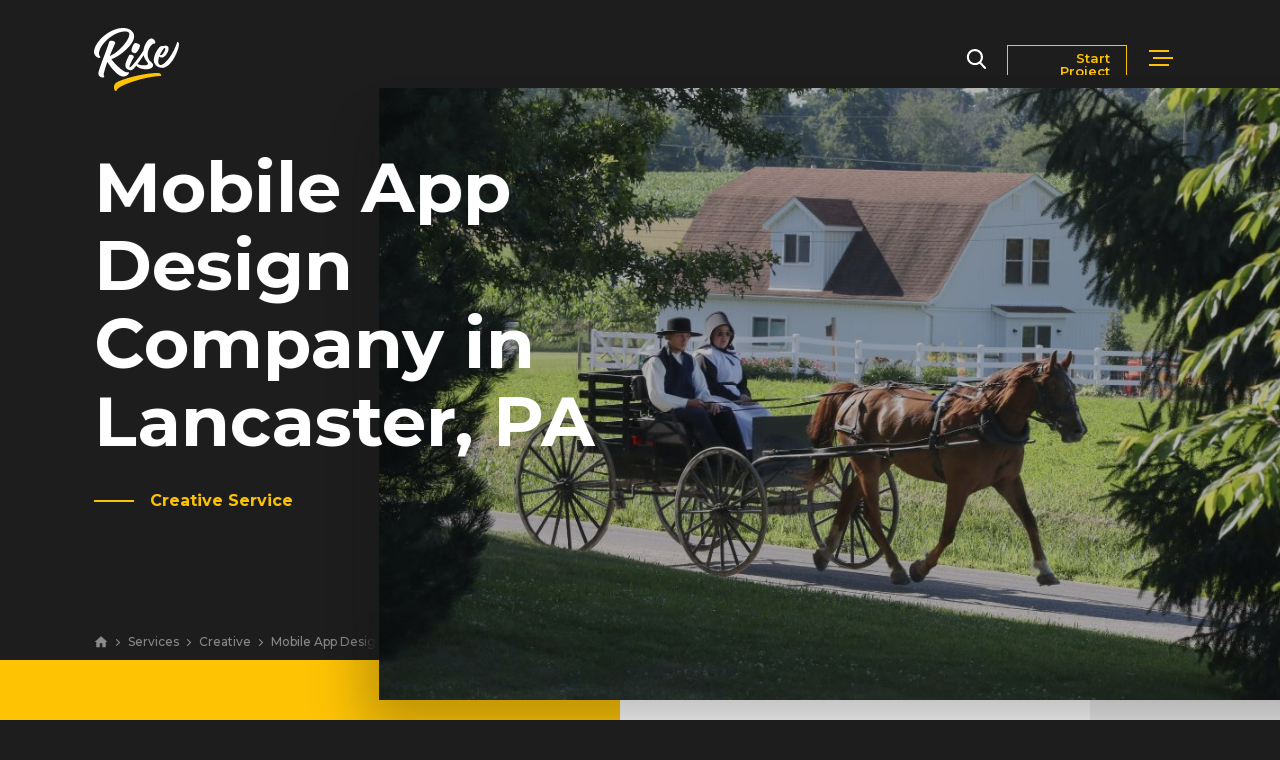

--- FILE ---
content_type: text/html; charset=UTF-8
request_url: https://rise.co/services/creative/mobile-app-design/lancaster-pa
body_size: 22344
content:
    
      <!DOCTYPE html>
<html lang="en">
<head>
	<!-- Google Tag Manager
	<script>(function(w,d,s,l,i){w[l]=w[l]||[];w[l].push({'gtm.start':
	new Date().getTime(),event:'gtm.js'});var f=d.getElementsByTagName(s)[0],
	j=d.createElement(s),dl=l!='dataLayer'?'&l='+l:'';j.async=true;j.src=
	'https://www.googletagmanager.com/gtm.js?id='+i+dl;f.parentNode.insertBefore(j,f);
	})(window,document,'script','dataLayer','GTM-WB93HQG');</script>
	-->
	<!-- Global site tag (gtag.js) - Google Analytics -->
	<script async src="https://www.googletagmanager.com/gtag/js?id=UA-132853700-1"></script>
	<script>
	window.dataLayer = window.dataLayer || [];
	function gtag(){dataLayer.push(arguments);}
	gtag('js', new Date());
	gtag('config', 'UA-132853700-1');
	gtag('config', 'AW-744000331');
  	gtag('config', 'G-8HWP81K44X');
	</script>
	<!-- End Google Tag Manager -->
	<script type="application/ld+json">
	{ "@context" : "http://schema.org",
	"@type" : "Organization",
	"name" : "Rise Marketing",
	"url" : "https://rise.co",
	"sameAs" : [ "http://www.facebook.com/risedotco",
	"http://www.twitter.com/risedotco",
	"http://www.instagram.com/risedotco",
	"http://www.linkedin.com/company/risedotco",
	"http://www.pinterest.com/risedotco/"]
	}
	</script>
	<!-- Facebook Pixel Code -->
	<script>
	!function(f,b,e,v,n,t,s){if(f.fbq)return;n=f.fbq=function(){n.callMethod?
	n.callMethod.apply(n,arguments):n.queue.push(arguments)};if(!f._fbq)f._fbq=n;
	n.push=n;n.loaded=!0;n.version='2.0';n.queue=[];t=b.createElement(e);t.async=!0;
	t.src=v;s=b.getElementsByTagName(e)[0];s.parentNode.insertBefore(t,s)}(window,
	document,'script','https://connect.facebook.net/en_US/fbevents.js');
	fbq('init', '388404448226614');
	fbq('track', "PageView");
	</script>
	<noscript><img height="1" width="1" style="display:none" alt="fb image"
	src="https://www.facebook.com/tr?id=388404448226614&ev=PageView&noscript=1"
	/></noscript>
	<!-- End Facebook Pixel Code -->
	<!-- Ahrefs Web Analytics -->
	<script src="https://analytics.ahrefs.com/analytics.js" data-key="5wFuw7BAfcp2mGx9J8YXUg" async></script>
	<meta charset="UTF-8">
	<title>Mobile App Design Company in Lancaster, PA — Rise Marketing</title>
	<link href="https://fonts.googleapis.com/css?family=Merriweather:300,400,700%7CMontserrat:400,500,600,700" rel="stylesheet">
	<link rel="stylesheet" href="https://rise.co/assets/style.css"><link  href="https://rise.co/assets/datepicker/datepicker.css" rel="stylesheet">
	<!--[if IE]>
	<link rel="stylesheet" type="text/css" href="https://rise.co/assets/style-ie-only.css" />
	<![endif]-->
	<script src="https://rise.co/assets/jquery-3.1.0.min.js"></script><meta name="description" content="Inquiring about a mobile app design in Lancaster company to create a visual and technical masterpiece of mobile app design?">
	<meta name="twitter:description" content="Inquiring about a mobile app design in Lancaster company to create a visual and technical masterpiece of mobile app design?">
	<meta name="author" content="Rise">
	<meta property="og:site_name" content="Rise">
	<meta property="og:type" content="article">
	<meta property="og:title" content="Mobile App Design Company in Lancaster, PA">
	<meta property="og:description" content="Inquiring about a mobile app design in Lancaster company to create a visual and technical masterpiece of mobile app design?">
	<meta property="og:url" content="https://rise.co/services/creative/mobile-app-design/lancaster-pa">
	<meta name="twitter:title" content="Mobile App Design Company in Lancaster, PA — Rise Marketing">
	<meta property="og:image" content="https://rise.co/assets/images/services/Mobile_App_Design_in_Lancaster%2C_PA_Company.jpg">
	<meta name="twitter:image" content="https://rise.co/assets/images/services/Mobile_App_Design_in_Lancaster%2C_PA_Company.jpg">
	<meta name="twitter:image:alt" content="Mobile App Design Company in Lancaster, PA">
	<meta name="twitter:card" content="summary_large_image">
	<meta name="twitter:site" content="@risedotco">
	<meta name="twitter:creator" content="@risedotco">
	<meta name="viewport" content="width=device-width, minimum-scale=1.0, maximum-scale=1.0">
	<meta name="theme-color" content="#1D1D1D"/>
	<link rel="canonical" href="https://rise.co/services/creative/mobile-app-design/lancaster-pa">
	<script type="application/ld+json">
		{
			"@context": "https://schema.org",
			"@type": "Organization",
			"url": "http://rise.co",
			"logo": "http://rise.co/images/logo.png"
		}
	</script>
	<script>history.scrollRestoration = "manual"</script>
</head>
<body class="service no-js is-safari">
	<!-- Google Tag Manager (noscript) -->
	<noscript><iframe src="https://www.googletagmanager.com/ns.html?id=GTM-WB93HQG"
	height="0" width="0" style="display:none;visibility:hidden"></iframe></noscript>
	<!-- End Google Tag Manager (noscript) -->
	<div class="loader">
		<div class="loader-line"></div>
	</div>
	<header class="top">
		<div class="menu">
			<div class="container">
				<div>
					<div class="social">
						<a href="//www.linkedin.com/company/risedotco" target="_blank"><svg version="1.1" xmlns="http://www.w3.org/2000/svg" xmlns:xlink="http://www.w3.org/1999/xlink" x="0px" y="0px" viewBox="0 0 20 20" enable-background="new 0 0 20 20" xml:space="preserve">
						<path d="M5,3c0,1.1-0.7,2-2,2C1.8,5,1,4.1,1,3.1C1,2,1.8,1,3,1S5,1.9,5,3z M1,19h4V6H1V19z M14.6,6.2c-2.1,0-3.3,1.2-3.8,2h-0.1
							l-0.2-1.7H6.9C6.9,7.6,7,8.9,7,10.4V19h4v-7.1c0-0.4,0-0.7,0.1-1c0.3-0.7,0.8-1.6,1.9-1.6c1.4,0,2,1.2,2,2.8V19h4v-7.4
							C19,7.9,17.1,6.2,14.6,6.2z"></path>
						</svg></a><a href="//www.facebook.com/risedotco/" target="_blank"><svg version="1.1" xmlns="http://www.w3.org/2000/svg" xmlns:xlink="http://www.w3.org/1999/xlink" x="0px" y="0px" viewBox="0 0 20 20" enable-background="new 0 0 20 20" xml:space="preserve">
						<path d="M17,1H3C1.9,1,1,1.9,1,3v14c0,1.101,0.9,2,2,2h7v-7H8V9.525h2V7.475c0-2.164,1.212-3.684,3.766-3.684l1.803,0.002v2.605
							h-1.197C13.378,6.398,13,7.144,13,7.836v1.69h2.568L15,12h-2v7h4c1.1,0,2-0.899,2-2V3C19,1.9,18.1,1,17,1z"></path>
						</svg></a><a href="//dribbble.com/riseco" target="_blank"><svg version="1.1" xmlns="http://www.w3.org/2000/svg" xmlns:xlink="http://www.w3.org/1999/xlink" x="0px" y="0px" viewBox="0 0 20 20" enable-background="new 0 0 20 20" xml:space="preserve">
							<path d="M9.565,7.421C8.207,5.007,6.754,3.038,6.648,2.893C4.457,3.929,2.822,5.948,2.311,8.38C2.517,8.384,5.793,8.423,9.565,7.421
								z M10.543,10.061c0.102-0.033,0.206-0.064,0.309-0.094c-0.197-0.447-0.412-0.895-0.637-1.336C6.169,9.843,2.287,9.755,2.15,9.751
								c-0.003,0.084-0.007,0.166-0.007,0.25c0,2.019,0.763,3.861,2.016,5.252l-0.005-0.006C4.154,15.247,6.304,11.433,10.543,10.061z
								M5.171,16.194V16.19c-0.058-0.045-0.12-0.086-0.178-0.135C5.099,16.14,5.171,16.194,5.171,16.194z M8.118,2.372
								C8.111,2.374,8.103,2.376,8.103,2.376c0.006-0.002,0.014-0.002,0.014-0.002L8.118,2.372z M15.189,4.104
								C13.805,2.886,11.99,2.143,10,2.143c-0.639,0-1.258,0.078-1.852,0.221c0.12,0.16,1.595,2.119,2.938,4.584
								C14.048,5.839,15.167,4.136,15.189,4.104z M10,19.2c-5.08,0-9.199-4.119-9.199-9.199C0.8,4.919,4.919,0.8,10,0.8
								c5.082,0,9.2,4.119,9.2,9.201C19.2,15.081,15.082,19.2,10,19.2z M11.336,11.286c-4.611,1.607-6.134,4.838-6.165,4.904
								c1.334,1.041,3.006,1.666,4.828,1.666c1.088,0,2.125-0.221,3.067-0.621c-0.116-0.689-0.573-3.096-1.679-5.967
								C11.371,11.274,11.354,11.28,11.336,11.286z M11.69,8.12c0.184,0.373,0.358,0.754,0.523,1.139c0.059,0.135,0.114,0.272,0.17,0.406
								c2.713-0.342,5.385,0.238,5.473,0.256c-0.019-1.863-0.686-3.572-1.787-4.912C16.051,5.032,14.79,6.852,11.69,8.12z M12.861,10.905
								c1.031,2.836,1.449,5.142,1.529,5.611c1.764-1.191,3.018-3.08,3.367-5.27C17.601,11.196,15.401,10.499,12.861,10.905z"></path>
						</svg></a><a href="//www.instagram.com/risedotco/" target="_blank"><svg xmlns="http://www.w3.org/2000/svg" viewBox="0 0 18 18">
						<path d="M18.94586,6.28931a6.60561,6.60561,0,0,0-.41833-2.18463,4.41189,4.41189,0,0,0-1.03809-1.59412,4.41189,4.41189,0,0,0-1.59412-1.03809,6.60561,6.60561,0,0,0-2.18463-.41833C12.75073,1.01038,12.44427,1,10,1s-2.75073.01038-3.71069,0.05414a6.60561,6.60561,0,0,0-2.18463.41833A4.41189,4.41189,0,0,0,2.51056,2.51056,4.41189,4.41189,0,0,0,1.47247,4.10468a6.60561,6.60561,0,0,0-.41833,2.18463C1.01038,7.24927,1,7.55573,1,10s0.01038,2.75073.05414,3.71069a6.60561,6.60561,0,0,0,.41833,2.18463,4.41189,4.41189,0,0,0,1.03809,1.59412,4.41109,4.41109,0,0,0,1.59412,1.03809,6.60561,6.60561,0,0,0,2.18463.41833C7.24927,18.98969,7.55573,19,10,19s2.75073-.01031,3.71069-0.05414a6.60561,6.60561,0,0,0,2.18463-.41833,4.60208,4.60208,0,0,0,2.6322-2.6322,6.60561,6.60561,0,0,0,.41833-2.18463C18.98962,12.75073,19,12.44427,19,10S18.98962,7.24927,18.94586,6.28931Zm-1.61993,7.34747a4.97824,4.97824,0,0,1-.30994,1.67114A2.98017,2.98017,0,0,1,15.30792,17.016a4.9786,4.9786,0,0,1-1.67114.30994C12.68787,17.3692,12.40326,17.37836,10,17.37836s-2.68787-.00916-3.63678-0.05243A4.9786,4.9786,0,0,1,4.69208,17.016a2.78769,2.78769,0,0,1-1.03485-.67322A2.78769,2.78769,0,0,1,2.984,15.30792a4.97824,4.97824,0,0,1-.30994-1.67114C2.6308,12.68774,2.62164,12.40314,2.62164,10s0.00916-2.68774.05243-3.63678A4.9786,4.9786,0,0,1,2.984,4.69208a2.78769,2.78769,0,0,1,.67322-1.03485A2.78769,2.78769,0,0,1,4.69208,2.984a4.9786,4.9786,0,0,1,1.67114-.30994C7.31226,2.6308,7.59686,2.62164,10,2.62164s2.68774,0.00916,3.63678.05243a4.9786,4.9786,0,0,1,1.67114.30994,2.78769,2.78769,0,0,1,1.03485.67322A2.78769,2.78769,0,0,1,17.016,4.69208a4.9786,4.9786,0,0,1,.30994,1.67114c0.04327,0.949.05243,1.2337,0.05243,3.63678S17.3692,12.68774,17.32593,13.63678ZM10,5.37836A4.62164,4.62164,0,1,0,14.62164,10,4.62169,4.62169,0,0,0,10,5.37836ZM10,13a3,3,0,1,1,3-3A3,3,0,0,1,10,13Zm5.88422-7.8042a1.08,1.08,0,1,1-1.08-1.08A1.08,1.08,0,0,1,15.88422,5.1958Z" transform="translate(-1 -1)"></path>
					</svg></a>
            <form class="form-is-loaded" action="#" id="header-web-review">
              <div class="text">
                <strong>Get Your <a href="//rise.co/tool">Website Review</a></strong>
                <span>A free, comprehensive report</span>
              </div><div class="wrap">
                <input name="domain" class="domain" autocomplete="domain" type="text" required>
                <label>Website URL</label>
              </div><div class="submit">
                <input value="Get Report" type="submit">
                <!--<input value="Subscribe" type="submit" class="submitbutton g-recaptcha" data-sitekey="6LcQtZAUAAAAAMcoSWNeyh5hnMQi32yL-wdN_Sgm" data-callback='submitNewsletter_header'>-->
                <input type="text" name="honey" value="1" class="hidden" /></div><div class="form-loader">
                <div class="form-loader-line"></div>
              </div>
            </form>
					</div>
				</div>
				<div>
					<div class="links">
						<div class="row">
              <a href="https://rise.co/services"><span data-content="Services">Services</span></a>
              <a href="https://rise.co/markets"><span data-content="Markets">Markets</span></a>
						</div>
						<div class="row">
							<a href="https://rise.co/works"><span data-content="Works">Works</span></a>
							<a href="https://rise.co/blog"><span data-content="Blog">Blog</span></a>
						</div>
						<div class="row">
							<a href="https://rise.co/about"><span data-content="About">About</span></a>
							<a href="https://rise.co/contact"><span data-content="Contact Us">Contact Us</span></a>
						</div>
            <a class="newsroom" href="https://rise.co/news"><span data-content="Newsroom">Newsroom</span></a>
						<a class="careers" href="https://rise.co/careers"><span data-content="Careers">Careers</span></a>
					</div>
				</div>
			</div>
		</div>
		<div class="container">
			<a class="menu-toggle">
				<span></span>
			</a><a href="https://rise.co/" class="logo">
				<svg version="1.1" xmlns="http://www.w3.org/2000/svg" xmlns:xlink="http://www.w3.org/1999/xlink" x="0px" y="0px" viewBox="0 0 535.5 394.5" style="enable-background:new 0 0 535.5 394.5;" xml:space="preserve">
					<g>
						<path class="white" d="M61.6,286.5c4.3-21.2,12.7-47.2,22.7-74.2c28.9,47.8,72.2,92,98.6,92c20.3,0,36.6-14,36.6-22.8
							c0-1.6-0.3-2.9-1-4c-0.9-1.4-1.8-1.6-4.4-1.1c-9.8,1.9-16.7-0.4-28.4-7.6c-21.8-13.5-51.8-40.5-76.3-73.3
							c69.2-25.7,143.6-99.3,143.6-142.6c0-27.4-24.7-52.9-68.7-52.9C94.3,0,0,91.5,0,150.4c0,22.1,22.1,37.4,33.2,37.4
							c3.3,0,6.3-2.3,6.9-5.8c0.3-1.7,0-2.5-1.3-3.6c-4.3-3.8-7.5-9.6-7.5-17.3c0-56,90.9-139.4,165.2-139.4c18.6,0,26,7.1,26,17.4
							c0,35.5-62.7,110.8-123.8,136.7c11.2-27.3,23-54,32.9-75.9c3.2-7.1,2.6-9.9-1.9-13.8c-6.5-5.6-18.5-7.6-26.9-5.7
							c-5.3,1.2-6.5,3-8.1,8.5c-19.3,62.3-56.8,147.3-66.5,189.1c-4.8,20.7,14.3,32.2,26.3,32.2c5.8,0,9-1.8,9.6-6.3
							c0.2-1.6,0-2.6-0.8-3.7C61.1,297.5,60.1,294.1,61.6,286.5z"></path>
						<path class="white" d="M232,242.3c-7.9,6.5-10.4,4-8.3-3.4c3-11,14.9-35,25.4-53.1c3-5.2,2.6-7.4-0.3-10.8c-5.3-6.1-12.7-8-20.7-7.6
							c-5.4,0.3-6.5,1.9-9.2,7.3c-5.6,11.1-15.2,31.9-18.9,43.9c-6.1,19.6-1.9,31.6,11.1,39.9c6.1,3.9,13,5.9,18.8,5.9
							c5.8,0,11.8-1.7,20.2-10.1c4.8-4.8,10.6-11.7,16.8-19.6c4.1,10.4,29.9,24,60.3,24c26.6,0,45.5-10.5,45.5-26.2
							c0-17.9-34.9-22.1-34.9-67.5c0-30.7,25.7-67.4,38.9-67.4c1.8,0,2.3,0.7,3.7,0.7c3.2,0,6.1-4.3,6.1-8c0-11.1-13.1-25-25.1-25
							c-19.8,0-46.3,40.3-50.2,76.8C289.5,175.5,252.4,225.3,232,242.3z M340.4,224.3c0,5.6-10.6,9.7-25,9.7c-14.3,0-29.3-2.7-41.6-8.2
							c13.8-18.4,28.6-40.1,38.9-56C319.2,200.6,340.4,214.3,340.4,224.3z"></path>
						<path class="white" d="M250.5,100.8c-7.9,11.3-14.7,31.3-14.7,40.4c0,6.6,7.2,12.7,14.8,15.4c6.6,2.3,10.4,2.1,15.1-1.7
							c9.3-7.7,19.4-25.4,22.8-37.7c1.8-6.5,1.5-10.4-4.3-14.9c-4.1-3.2-11.5-6.2-17.7-7.5C258.9,93.2,254.7,94.8,250.5,100.8z"></path>
						<path class="white" d="M529.4,88.9c-3.5-2.5-5.2-1.6-6,0.9c-18.3,60.8-71.8,141.8-104.3,141.8c-7.7,0-14.5-6.6-14.5-21.7
							c0-8.7,2.4-19.5,6.4-30.7c4.5,3.8,11.1,6.3,16.6,6.3c20.6,0,42.7-37.3,42.7-55.9c0-8.4-2.9-13.6-10.5-17.3
							c-7.1-3.5-16-2.4-20.5,1.1c-9.7-3.4-18.6-1.6-26.6,6.7c-21.6,22.6-36.1,58.7-36.1,81.3c0,27.7,26.1,48.1,53.2,48.1
							c51.7,0,97.4-92.9,104.8-139.5C536.6,98.3,535,92.8,529.4,88.9z M442.8,124.9c3.4-0.8,6.4,0.5,6.4,5.2c0,11.2-16.8,40.5-27.4,40.5
							c-2.2,0-4.5-0.8-6.5-2.3C422.6,151.7,432.7,135.4,442.8,124.9z"></path>
						<path class="accent" d="M400.1,281.4c-67,0-187.7,26.9-241.8,51.3c-27,12.2-32.1,19.9-32.1,39.2c0,14.9,5.4,22.5,11.3,22.5
							c3.5,0,4.3-1.2,4.6-2.8c1.1-5.4,6.4-13.5,26.3-24.4c65.3-35.7,191.8-66.3,247.7-66.3c2.3,0,3.5,0.2,4.6,0.2c2.2,0,3.7-2.8,1.6-8.3
							C419.3,284.6,413.7,281.4,400.1,281.4z"></path>
					</g>
				</svg>
			</a><div class="search">
				<form id="search_form" method="get" action="https://rise.co/search/"  >
<div class='hiddenFields'>
<input type="hidden" name="" value="" />

<input type="hidden" name="" value="c06fe03bb24bfa92e1c06ae1f8f6569c15ea3a4a" />
</div>


					<label for="keywords"><svg version="1.1" id="Capa_1" xmlns="http://www.w3.org/2000/svg" xmlns:xlink="http://www.w3.org/1999/xlink" x="0px" y="0px" viewBox="0 0 56.966 56.966" style="enable-background:new 0 0 56.966 56.966;" xml:space="preserve"><path d="M55.146,51.887L41.588,37.786c3.486-4.144,5.396-9.358,5.396-14.786c0-12.682-10.318-23-23-23s-23,10.318-23,23  s10.318,23,23,23c4.761,0,9.298-1.436,13.177-4.162l13.661,14.208c0.571,0.593,1.339,0.92,2.162,0.92  c0.779,0,1.518-0.297,2.079-0.837C56.255,54.982,56.293,53.08,55.146,51.887z M23.984,6c9.374,0,17,7.626,17,17s-7.626,17-17,17  s-17-7.626-17-17S14.61,6,23.984,6z"></path></svg></label><input type="text" name="keywords" id="keywords" placeholder="Search">
					<input type="submit" value="Search" class="submit" style="display:none">
				</form>
			</div><div class="startproject">
				<a href="/start-project"><span>Start Project</span></a>
			</div>
		</div>
	</header>
	<div id="page">


  

    

    
      
    		  
      			
      				
      				
      			
          
        
    		  
        
    		  
        
	

    
    
    
      
          
            
          
        
          
        
          
        
    

    
      
		  
		  	
            
            
            
			
          
        
		  
        
		  
        
	
    
    <section class="intro">
      <div class="container">
        <div class="featured-text">
          
            
                <h1 class="js-parallax scroll-start-zero" data-speed="0.125">Mobile App Design Company in Lancaster, PA</h1>
              
                
              
                
              
          
          <span class="js-parallax scroll-start-zero" data-speed="0.075">Creative Service</span>
        </div>
        <div class="featured-image js-parallax scroll-start-zero" data-speed="0.025">
    			<div class="ctn" style="background-image:url(
            
                
                  https://rise.co/assets/images/services/Mobile_App_Design_in_Lancaster%2C_PA_Company.jpg
                
              
                
              
                
              
          )"></div>
    		</div>
        <div class="breadcrumbs">
  				<a class="home" href="https://rise.co/">
  					<svg xmlns="http://www.w3.org/2000/svg" viewBox="0 0 24 24">
  						<path d="M 12 2.0996094 L 1 12 L 4 12 L 4 21 L 10 21 L 10 14 L 14 14 L 14 21 L 20 21 L 20 12 L 23 12 L 12 2.0996094 z"></path>
  					</svg>
  				</a><a href="https://rise.co/services">Services</a><a href="https://rise.co/services/creative">Creative</a><a href="https://rise.co/services/creative/mobile-app-design">Mobile App Design</a><a href="https://rise.co/services/creative/mobile-app-design/lancaster-pa">Lancaster, PA</a>
  			</div>
      </div>
    </section>
    <section class="details">
      <div class="container">
        <div class="overview">
          <h2>
          
            
                Inquiring about a mobile app design in Lancaster company to create a visual and technical masterpiece of mobile app design?
              
                
              
                
              
          
        </h2>
        </div>
        <div class="description">
          
            
                <p>Proficients in each step of the mobile app design cycle, our team is first-rate in prototyping one-of-a-kind hybrid and native apps. Your well-thought-out app will produce a plethora of downloads from your followers and customers, who can’t wait to use it. Our Lancaster service area includes the westernmost part of the city in Manor Ridge/Windham, Bird-in-Hand in the east, and all locations in between.</p>

<p>We’re savants at planning and wireframing the most user-friendly, mobile UIs that are supported by seamless UX. Our mobile builds are engineered to have the highest usability, prompting your new app to be enthusiastically downloaded and used by customers from all around the globe.</p>

<h2>Why Rise Is a Top-Rated Mobile App Design in Lancaster Company</h2>

<h3>A Deep Knowledge Base</h3>

<p>When it comes to prototyping for mobile apps, deep knowledge of design systems is essential. Our professionals have been part of projects for numerous mobile app customers from various countries, obtaining unbeatable results all the time. We shepherd the complete design from the initial prototyping to launch, taking care to focus on page flows, user flows and frictionless conversion paths. We’ll put as much energy into your app as the builders of Lancaster’s Park City Center shopping mall invested.</p>

<h3>Gorgeous UX for Your High-Performance Mobile App</h3>

<p>We know that pleasing your customers inside your app is the key to its success, much like East Lampeter’s Tanger Outlets caters to great customer service. If you eliminate the in-app friction with top-notch usability, your customers will use and convert inside your app forever. To reach this point, our team designs specifically for your target demographic by constructing layouts that feature excellent UX, easy-to-use navigation, eye-catching animations, and user flows to get your customers to efficiently convert.</p>

<h3>Working Together Seamlessly</h3>

<p>When we work with you on your app, we listen closely to the idea, vision and motivation behind your app. As a mobile app design in Lancaster agency, we’re always keen to serve you. Our professionals work alongside you, striving to create your visually appealing app that also exhibits a high degree of UX.</p>
              
                
              
                
              
          
        </div>
        <div class="related-services js-parallax scroll-start-zero" data-speed="0.075">
          <div class="success">
    				<div class="wrap">
    					<h6>About Us</h6>
    					<strong>15+</strong>
    					<p>digital awards won</p>
    					<strong>53%</strong>
    					<p>average growth <br>year-over-year</p>
    					<span>Since we were founded in 2017</span>
    				</div>
    			</div>
    			<div class="success">
    				<div class="wrap">
    					<h6>Client Success Story</h6>
    					<strong>133%</strong>
    					<p>increase in SEO traffic <br>year-over-year</p>
    					<strong>22K+</strong>
    					<p>sales leads generated from marketing website</p>
    					<span>For <a href="https://homecareassistance.com" target="_blank" rel="nofollow">Home Care Assistance</a></span>
    				</div>
    			</div>
    			<div class="success">
    				<div class="wrap">
    					<h6>Client Success Story</h6>
    					<strong>175%</strong>
    					<p>increase in sales leads <br>year-over-year</p>
              <strong>12K+</strong>
    					<p>users of mobile app</p>
    					<span>For <a href="https://petstop.com" target="_blank" rel="nofollow">Pet Stop</a></span>
    				</div>
    			</div>
          <div style="display:none">
            <a class="strong" href="https://rise.co/services/creative">Creative Services</a>
            <a href="https://rise.co/services/creative/graphic-design">Graphic Design</a><a href="https://rise.co/services/creative/mobile-app-design" class="active">Mobile App Design</a><a href="https://rise.co/services/creative/ui-design">UI Design</a><a href="https://rise.co/services/creative/ux-design">UX Design</a><a href="https://rise.co/services/creative/web-design">Web Design</a>

            
            <span class="strong">Locations Served</span>
            
            <a href="https://rise.co/services/creative/mobile-app-design/lancaster-pa" class="active">Mobile App Design in Lancaster, PA</a>
            
            <a href="https://rise.co/services/creative/mobile-app-design/philadelphia-pa">Mobile App Design in Philadelphia, PA</a>
            
            <a href="https://rise.co/services/creative/mobile-app-design/reading-pa">Mobile App Design in Reading, PA</a>
            
            
          </div>
        </div>
      </div>
    </section>
    <div class="startproject">
    	<section class="intro">
    		<div class="container">
    			<div class="featured-text">
    				<h2 class="js-parallax chat-heading" data-speed="0.125" style="font-size: 55px; color: #ffffff;">Let&rsquo;s chat</h2>
    				<span class="js-parallax" data-speed="0.125">Start a Project</span>
    				<p class="js-parallax" data-speed="0.125">Fill out our form or call <a href="tel:2156076400">215.607.6400</a> to begin.</p>
    			</div>
    		</div>
    	</section>
    	<section class="features">
    		<div class="container">
    			<div class="form" id="theform">
    				<div class="form-wrap">
    					<div class="content">
    						<form class="one ct form-is-loaded" id="form-start-project-one" action="https://api.rise.co" enctype="multipart/form-data">
    							<input type="hidden" name="type" value="startprojectone">
    							<h3>Contact Us</h3>
    							<div class="checkblock">
    								<div class="wrap checks radio">
    									<label>What can we help with?</label>
    									<div class="checkbox">
    										<label><input type="radio" name="project-type" value="Website" required><span>Website</span></label>
    									</div>
    								</div><div class="wrap checks radio">
    									<div class="checkbox">
    										<label><input type="radio" name="project-type" value="Mobile App"><span>Mobile App</span></label>
    									</div>
    								</div><div class="wrap checks radio">
    									<div class="checkbox">
    										<label><input type="radio" name="project-type" value="Marketing"><span>Marketing</span></label>
    									</div>
    								</div><div class="wrap checks radio">
    									<div class="checkbox">
    										<label><input type="radio" name="project-type" value="SEO"><span>SEO</span></label>
    									</div>
    								</div><div class="wrap checks radio">
    									<div class="checkbox">
    										<label><input type="radio" name="project-type" value="Full-Service Retainer"><span>Full-Service Retainer</span></label>
    									</div>
    								</div><div class="wrap checks radio">
    									<div class="checkbox">
    										<label class="labelother"><input id="otherradio" type="radio" name="project-type" value="Other"><span class="otherspan">Other</span><span class="otherspanlabelwrap"><input name="project-type-othervalue" class="otherinput" autocomplete="off" type="text" placeholder="Type your response"></span></label>
    									</div>
    								</div>
    							</div><div class="wrap">
    								<input name="name" class="name" autocomplete="on" type="text" required>
    								<label>Your Name</label>
    							</div><div class="wrap">
    								<input name="email" class="email" autocomplete="on" type="text" required>
    								<label>Email Address</label>
    							</div><div class="wrap">
    								<input name="phone" class="phone" autocomplete="on" type="text" required>
    								<label>Phone</label>
    							</div><div class="wrap">
    								<input name="company" class="company" autocomplete="on" type="text" required>
    								<label>Company</label>
    							</div><div class="wrap">
    								<select name="companysize" required>
    									<option selected hidden></option>
    									<option value="1-9 Employees">1-9 Employees</option>
    									<option value="10-49 Employees">10-49 Employees</option>
    									<option value="50-249 Employees">50-249 Employees</option>
    									<option value="250+ Employees">250+ Employees</option>
    								</select>
    								<label>Company Size</label>
    							</div>
    							<div class="submit">
    								<input value="Next" type="submit" class="submitbutton">
    								<input type="text" name="honey" value="1" class="hidden" />
    							</div><div class="form-loader">
    								<div class="form-loader-line"></div>
    							</div>
    						</form>
    					</div>
    				</div>
    				<div class="form-wrap">
    					<div class="content">
    						<form class="two accepted hidden website ct form-is-loaded" id="form-startproject-two" action="https://api.rise.co" enctype="multipart/form-data">
    							<input type="hidden" name="type" value="startprojecttwowebsite">
    							<input class="hiddenemail" type="hidden" name="email" value="">
    							<input class="hiddencompany" type="hidden" name="company" value="">
    							<h3>About Your Website</h3>
    							<span class="form-back">Back</span>
    							<div class="wrap">
    								<input name="projectname" class="projectname" autocomplete="on" type="text" required>
    								<label>Project Name</label>
    							</div><div class="wrap">
    								<input name="url" class="url" autocomplete="on" type="text" required>
    								<label>Website URL</label>
    							</div><div class="checkblock">
    								<div class="wrap checks checkbox">
    									<label class="toplevel">Services Needed</label>
    									<div class="checkbox">
    										<label><input type="checkbox" name="services-needed[]" value="Web design"><span>Web design</span></label>
    									</div>
    								</div><div class="wrap checks checkbox">
    									<div class="checkbox">
    										<label><input type="checkbox" name="services-needed[]" value="Web development"><span>Web development</span></label>
    									</div>
    								</div><div class="wrap checks checkbox">
    									<div class="checkbox">
    										<label><input type="checkbox" name="services-needed[]" value="Hosting"><span>Hosting</span></label>
    									</div>
    								</div><div class="wrap checks checkbox">
    									<div class="checkbox">
    										<label><input type="checkbox" name="services-needed[]" value="Strategy and planning"><span>Strategy and planning</span></label>
    									</div>
    								</div><div class="wrap checks checkbox">
    									<div class="checkbox">
    										<label><input type="checkbox" name="services-needed[]" value="Integration services"><span>Integration services</span></label>
    									</div>
    								</div><div class="wrap checks checkbox">
    									<div class="checkbox">
    										<label><input type="checkbox" name="services-needed[]" value="Custom plugins"><span>Custom plugins</span></label>
    									</div>
    								</div><div class="wrap checks checkbox">
    									<div class="checkbox">
    										<label><input type="checkbox" name="services-needed[]" value="Website optimization"><span>Website optimization</span></label>
    									</div>
    								</div><div class="wrap checks checkbox">
    									<div class="checkbox">
    										<label><input type="checkbox" name="services-needed[]" value="Security"><span>Security</span></label>
    									</div>
    								</div><div class="wrap checks checkbox">
    									<div class="checkbox">
    										<label><input type="checkbox" name="services-needed[]" value="Domain name"><span>Domain name</span></label>
    									</div>
    								</div><div class="wrap checks checkbox">
    									<div class="checkbox">
    										<label><input type="checkbox" name="services-needed[]" value="Maintenance"><span>Maintenance</span></label>
    									</div>
    								</div><div class="wrap checks checkbox">
    									<div class="checkbox">
    										<label><input type="checkbox" name="services-needed[]" value="Marketing"><span>Marketing</span></label>
    									</div>
    								</div><div class="wrap checks checkbox">
    									<div class="checkbox">
    										<label><input type="checkbox" name="services-needed[]" value="SEO"><span>SEO</span></label>
    									</div>
    								</div><div class="wrap checks checkbox">
    									<div class="checkbox">
    										<label><input type="checkbox" name="services-needed[]" value="Branding"><span>Branding</span></label>
    									</div>
    								</div>
    							</div><!--<div class="wrap extend">
    								<input name="favorites" class="favorites[0]" autocomplete="on" type="text">
    								<label>Websites you like</label>
    								<span>+</span>
    							</div>--><div class="wrap msg">
    								<textarea name="description" class="description" required></textarea>
    								<label>Description</label>
    							</div><div class="wrap attachment">
    								<input name="attachment" class="attachment" id="website-attachment" autocomplete="on" type="file">
    								<label for="website-attachment" data-before="">
    									<span>File attachment</span>
    								</label>
    							</div>
    							<div class="submit">
    								<input value="Next" type="submit" class="submitbutton">
    								<input type="text" name="honey" value="1" class="hidden" />
    							</div><div class="form-loader">
    								<div class="form-loader-line"></div>
    							</div>
    						</form>
    					</div>
    				</div>
    				<div class="form-wrap">
    					<div class="content">
    						<form class="two accepted hidden mobileapp ct form-is-loaded" id="start-project-two-mobileapp" action="https://api.rise.co" enctype="multipart/form-data">
    							<input type="hidden" name="type" value="startprojecttwomobileapp">
    							<input class="hiddenemail" type="hidden" name="email" value="">
    							<input class="hiddencompany" type="hidden" name="company" value="">
    							<h3>About Your Mobile App</h3>
    							<span class="form-back">Back</span>
    							<div class="wrap">
    								<input name="projectname" class="projectname" autocomplete="on" type="text" required>
    								<label>Project Name</label>
    							</div><div class="wrap">
    								<input name="url" class="url" autocomplete="on" type="text">
    								<label>App URL</label>
    							</div><div class="checkblock">
    								<div class="wrap checks checkbox">
    									<label class="toplevel">Services Needed</label>
    									<div class="checkbox">
    										<label><input type="checkbox" name="services-needed[]" value="App design"><span>App design</span></label>
    									</div>
    								</div><div class="wrap checks checkbox">
    									<div class="checkbox">
    										<label><input type="checkbox" name="services-needed[]" value="App development"><span>App development</span></label>
    									</div>
    								</div><div class="wrap checks checkbox">
    									<div class="checkbox">
    										<label><input type="checkbox" name="services-needed[]" value="Strategy and planning"><span>Strategy and planning</span></label>
    									</div>
    								</div><div class="wrap checks checkbox">
    									<div class="checkbox">
    										<label><input type="checkbox" name="services-needed[]" value="Maintenance"><span>Maintenance</span></label>
    									</div>
    								</div><div class="wrap checks checkbox">
    									<div class="checkbox">
    										<label><input type="checkbox" name="services-needed[]" value="User support"><span>User support</span></label>
    									</div>
    								</div><div class="wrap checks checkbox">
    									<div class="checkbox">
    										<label><input type="checkbox" name="services-needed[]" value="Marketing"><span>Marketing</span></label>
    									</div>
    								</div><div class="wrap checks checkbox">
    									<div class="checkbox">
    										<label><input type="checkbox" name="services-needed[]" value="SEO"><span>SEO</span></label>
    									</div>
    								</div><div class="wrap checks checkbox">
    									<div class="checkbox">
    										<label><input type="checkbox" name="services-needed[]" value="Branding"><span>Branding</span></label>
    									</div>
    								</div>
    							</div><!--<div class="wrap extend">
    								<input name="favorites" class="favorites[0]" autocomplete="on" type="text">
    								<label>Apps you like</label>
    								<span>+</span>
    							</div>--><div class="wrap msg">
    								<textarea name="description" class="description" required></textarea>
    								<label>Description</label>
    							</div><div class="wrap attachment">
    								<input name="attachment" class="attachment" id="mobileapp-attachment" autocomplete="on" type="file">
    								<label for="mobileapp-attachment" data-before="">
    									<span>File attachment</span>
    								</label>
    							</div>
    							<div class="submit">
    								<input value="Next" type="submit" class="submitbutton">
    								<input type="text" name="honey" value="1" class="hidden" />
    							</div><div class="form-loader">
    								<div class="form-loader-line"></div>
    							</div>
    						</form>
    					</div>
    				</div>
    				<div class="form-wrap">
    					<div class="content">
    						<form class="two accepted hidden marketing ct form-is-loaded" id="start-project-two-marketing" action="https://api.rise.co" enctype="multipart/form-data">
    							<input type="hidden" name="type" value="startprojecttwomarketing">
    							<input class="hiddenemail" type="hidden" name="email" value="">
    							<input class="hiddencompany" type="hidden" name="company" value="">
    							<h3>About Your Campaign</h3>
    							<span class="form-back">Back</span>
    							<div class="wrap">
    								<input name="projectname" class="campaignname" autocomplete="on" type="text" required>
    								<label>Campaign Name</label>
    							</div><div class="wrap">
    								<input name="url" class="url" autocomplete="on" type="text">
    								<label>Campaign URL</label>
    							</div><div class="checkblock">
    								<div class="wrap checks checkbox">
    									<label class="toplevel">Services Needed</label>
    									<div class="checkbox">
    										<label><input type="checkbox" name="services-needed[]" value="Google Ads management"><span>Google Ads management</span></label>
    									</div>
    								</div><div class="wrap checks checkbox">
    									<div class="checkbox">
    										<label><input type="checkbox" name="services-needed[]" value="SEO"><span>SEO</span></label>
    									</div>
    								</div><div class="wrap checks checkbox">
    									<div class="checkbox">
    										<label><input type="checkbox" name="services-needed[]" value="Display advertising"><span>Display advertising</span></label>
    									</div>
    								</div><div class="wrap checks checkbox">
    									<div class="checkbox">
    										<label><input type="checkbox" name="services-needed[]" value="Branding"><span>Branding</span></label>
    									</div>
    								</div><div class="wrap checks checkbox">
    									<div class="checkbox">
    										<label><input type="checkbox" name="services-needed[]" value="Digital strategy"><span>Digital strategy</span></label>
    									</div>
    								</div><div class="wrap checks checkbox">
    									<div class="checkbox">
    										<label><input type="checkbox" name="services-needed[]" value="Retargeting"><span>Retargeting</span></label>
    									</div>
    								</div><div class="wrap checks checkbox">
    									<div class="checkbox">
    										<label><input type="checkbox" name="services-needed[]" value="Email marketing"><span>Email marketing</span></label>
    									</div>
    								</div><div class="wrap checks checkbox">
    									<div class="checkbox">
    										<label><input type="checkbox" name="services-needed[]" value="Social media management"><span>Social media management</span></label>
    									</div>
    								</div><div class="wrap checks checkbox">
    									<div class="checkbox">
    										<label><input type="checkbox" name="services-needed[]" value="Copywriting"><span>Copywriting</span></label>
    									</div>
    								</div>
    							</div><div class="wrap msg">
    								<textarea name="description" class="description" required></textarea>
    								<label>Description</label>
    							</div><div class="wrap attachment">
    								<input name="attachment" class="attachment" id="marketing-attachment" autocomplete="on" type="file">
    								<label for="marketing-attachment" data-before="">
    									<span>File attachment</span>
    								</label>
    							</div>
    							<div class="submit">
    								<input value="Next" type="submit" class="submitbutton">
    								<input type="text" name="honey" value="1" class="hidden" />
    							</div><div class="form-loader">
    								<div class="form-loader-line"></div>
    							</div>
    						</form>
    					</div>
    				</div>
    				<div class="form-wrap">
    					<div class="content">
    						<form class="two accepted hidden seo ct form-is-loaded" id="start-project-two-seo" action="https://api.rise.co" enctype="multipart/form-data">
    							<input type="hidden" name="type" value="startprojecttwoseo">
    							<input class="hiddenemail" type="hidden" name="email" value="">
    							<input class="hiddencompany" type="hidden" name="company" value="">
    							<h3>About Your Campaign</h3>
    							<span class="form-back">Back</span>
    							<div class="wrap">
    								<input name="projectname" class="campaignname" autocomplete="on" type="text" required>
    								<label>Campaign Name</label>
    							</div><div class="wrap">
    								<input name="url" class="url" autocomplete="on" type="text">
    								<label>Campaign URL</label>
    							</div>
    							<div class="checkblock">
    								<div class="wrap checks checkbox">
    									<label class="toplevel">Services Needed</label>
    									<div class="checkbox">
    										<label><input type="checkbox" name="services-needed[]" value="Keyword research"><span>Keyword research</span></label>
    									</div>
    								</div><div class="wrap checks checkbox">
    									<div class="checkbox">
    										<label><input type="checkbox" name="services-needed[]" value="Conversion optimization"><span>Conversion optimization</span></label>
    									</div>
    								</div><div class="wrap checks checkbox">
    									<div class="checkbox">
    										<label><input type="checkbox" name="services-needed[]" value="Technical SEO"><span>Technical SEO</span></label>
    									</div>
    								</div><div class="wrap checks checkbox">
    									<div class="checkbox">
    										<label><input type="checkbox" name="services-needed[]" value="SEO strategy"><span>SEO strategy</span></label>
    									</div>
    								</div><div class="wrap checks checkbox">
    									<div class="checkbox">
    										<label><input type="checkbox" name="services-needed[]" value="Link building"><span>Link building</span></label>
    									</div>
    								</div><div class="wrap checks checkbox">
    									<div class="checkbox">
    										<label><input type="checkbox" name="services-needed[]" value="Social media marketing"><span>Social media marketing</span></label>
    									</div>
    								</div><div class="wrap checks checkbox">
    									<div class="checkbox">
    										<label><input type="checkbox" name="services-needed[]" value="Website design"><span>Website design</span></label>
    									</div>
    								</div><div class="wrap checks checkbox">
    									<div class="checkbox">
    										<label><input type="checkbox" name="services-needed[]" value="Website development"><span>Website development</span></label>
    									</div>
    								</div><div class="wrap checks checkbox">
    									<div class="checkbox">
    										<label><input type="checkbox" name="services-needed[]" value="Relaunch"><span>Relaunch</span></label>
    									</div>
    								</div><div class="wrap checks checkbox">
    									<div class="checkbox">
    										<label><input type="checkbox" name="services-needed[]" value="Search marketing"><span>Search marketing</span></label>
    									</div>
    								</div>
    							</div><div class="wrap msg">
    								<textarea name="description" class="description" required></textarea>
    								<label>Description</label>
    							</div><div class="wrap attachment">
    								<input name="attachment" class="attachment" id="seo-attachment" autocomplete="on" type="file">
    								<label for="seo-attachment" data-before="">
    									<span>File attachment</span>
    								</label>
    							</div>
    							<div class="submit">
    								<input value="Next" type="submit" class="submitbutton">
    								<input type="text" name="honey" value="1" class="hidden" />
    							</div><div class="form-loader">
    								<div class="form-loader-line"></div>
    							</div>
    						</form>
    					</div>
    				</div>
    				<div class="form-wrap">
    					<div class="content">
    						<form class="two accepted hidden full-serviceretainer ct form-is-loaded" id="start-project-two-retainer" action="https://api.rise.co" enctype="multipart/form-data">
    							<input type="hidden" name="type" value="startprojecttworetainer">
    							<input class="hiddenemail" type="hidden" name="email" value="">
    							<input class="hiddencompany" type="hidden" name="company" value="">
    							<h3>About Your Retainer</h3>
    							<span class="form-back">Back</span>
    							<div class="checkblock">
    								<div class="wrap checks">
    									<label class="toplevel">Team Members Needed</label>
    									<div class="checkbox">
    										<label><input type="checkbox" name="services-needed[]" value="Strategist" required><span>Strategist</span></label>
    									</div>
    								</div><div class="wrap checks">
    									<div class="checkbox">
    										<label><input type="checkbox" name="services-needed[]" value="Project Manager"><span>Project Manager</span></label>
    									</div>
    								</div><div class="wrap checks">
    									<div class="checkbox">
    										<label><input type="checkbox" name="services-needed[]" value="UI / UX Designer"><span>UI / UX Designer</span></label>
    									</div>
    								</div><div class="wrap checks">
    									<div class="checkbox">
    										<label><input type="checkbox" name="services-needed[]" value="Web Developer"><span>Web Developer</span></label>
    									</div>
    								</div><div class="wrap checks">
    									<div class="checkbox">
    										<label><input type="checkbox" name="services-needed[]" value="Mobile App Developer"><span>Mobile App Developer</span></label>
    									</div>
    								</div><div class="wrap checks">
    									<div class="checkbox">
    										<label><input type="checkbox" name="services-needed[]" value="SEO Specialist"><span>Search Engine Specialist</span></label>
    									</div>
    								</div><div class="wrap checks">
    									<div class="checkbox">
    										<label><input type="checkbox" name="services-needed[]" value="PPC Ads Manager"><span>PPC Ads Manager</span></label>
    									</div>
    								</div><div class="wrap checks">
    									<div class="checkbox">
    										<label><input type="checkbox" name="services-needed[]" value="Content & Social Marketer"><span>Content & Social Marketer</span></label>
    									</div>
    								</div><div class="wrap checks">
    									<div class="checkbox">
    										<label><input type="checkbox" name="services-needed[]" value="CRM Specialist"><span>CRM Specialist</span></label>
    									</div>
    								</div><div class="wrap checks">
    									<div class="checkbox">
    										<label><input type="checkbox" name="services-needed[]" value="Copywriter"><span>Copywriter</span></label>
    									</div>
    								</div><div class="wrap checks">
    									<div class="checkbox">
    										<label><input type="checkbox" name="services-needed[]" value="Analytics Engineer"><span>Analytics Engineer</span></label>
    									</div>
    								</div><div class="wrap checks">
    									<div class="checkbox">
    										<label><input type="checkbox" name="services-needed[]" value="B2B Marketer"><span>B2B Marketer</span></label>
    									</div>
    								</div><div class="wrap checks">
    									<div class="checkbox">
    										<label><input type="checkbox" name="services-needed[]" value="QA Engineer"><span>QA Engineer</span></label>
    									</div>
    								</div>
    							</div><div class="wrap msg">
    								<textarea name="description" class="description" required></textarea>
    								<label>Description</label>
    							</div><div class="wrap attachment">
    								<input name="attachment" class="attachment" id="full-serviceretainer-attachment" autocomplete="on" type="file">
    								<label for="full-serviceretainer-attachment" data-before="">
    									<span>File attachment</span>
    								</label>
    							</div>
    							<div class="submit">
    								<input value="Next" type="submit" class="submitbutton">
    								<input type="text" name="honey" value="1" class="hidden" />
    							</div><div class="form-loader">
    								<div class="form-loader-line"></div>
    							</div>
    						</form>
    					</div>
    				</div>
    				<div class="form-wrap">
    					<div class="content">
    						<form class="two accepted hidden other ct form-is-loaded" id="start-project-two-other" action="https://api.rise.co" enctype="multipart/form-data">
    							<input type="hidden" name="type" value="startprojecttwoother">
    							<input class="hiddenemail" type="hidden" name="email" value="">
    							<input class="hiddencompany" type="hidden" name="company" value="">
    							<h3>About Your Project</h3>
    							<span class="form-back">Back</span>
    							<div class="wrap">
    								<input name="projectname" class="campaignname" autocomplete="on" type="text" required>
    								<label>Project Name</label>
    							</div><div class="wrap">
    								<input name="url" class="url" autocomplete="on" type="text">
    								<label>Project URL</label>
    							</div><div class="checkblock">
    								<div class="wrap checks checkbox">
    									<label class="toplevel">Services Needed</label>
    									<div class="checkbox">
    										<label><input type="checkbox" name="services-needed[]" value="Creative"><span>Creative</span></label>
    									</div>
    								</div><div class="wrap checks checkbox">
    									<div class="checkbox">
    										<label><input type="checkbox" name="services-needed[]" value="Technical"><span>Technical</span></label>
    									</div>
    								</div><div class="wrap checks checkbox">
    									<div class="checkbox">
    										<label><input type="checkbox" name="services-needed[]" value="Marketing"><span>Marketing</span></label>
    									</div>
    								</div><div class="wrap checks checkbox">
    									<div class="checkbox">
    										<label><input type="checkbox" name="services-needed[]" value="SEO"><span>SEO</span></label>
    									</div>
    								</div><div class="wrap checks checkbox">
    									<div class="checkbox">
    										<label><input type="checkbox" name="services-needed[]" value="Strategy"><span>Strategy</span></label>
    									</div>
    								</div><div class="wrap checks checkbox">
    									<div class="checkbox">
    										<label><input type="checkbox" name="services-needed[]" value="Branding"><span>Branding</span></label>
    									</div>
    								</div><div class="wrap checks checkbox">
    									<div class="checkbox">
    										<label><input type="checkbox" name="services-needed[]" value="Content"><span>Content</span></label>
    									</div>
    								</div>
    							</div><div class="wrap msg">
    								<textarea name="description" class="description" required></textarea>
    								<label>Description</label>
    							</div><div class="wrap attachment">
    								<input name="attachment" class="attachment" id="other-attachment" autocomplete="on" type="file">
    								<label for="other-attachment" data-before="">
    									<span>File attachment</span>
    								</label>
    							</div>
    							<div class="submit">
    								<input value="Next" type="submit" class="submitbutton">
    								<input type="text" name="honey" value="1" class="hidden" />
    							</div><div class="form-loader">
    								<div class="form-loader-line"></div>
    							</div>
    						</form>
    					</div>
    				</div>
    				<div class="form-wrap">
    					<div class="content">
    						<form class="three accepted hidden ct form-is-loaded" id="start-project-three" action="https://api.rise.co" enctype="multipart/form-data">
    							<input type="hidden" name="type" value="startprojectthree">
    							<input class="hiddenemail" type="hidden" name="email" value="">
    							<input class="hiddencompany" type="hidden" name="company" value="">
    							<h3>Timeline and Budget</h3>
    							<span class="form-back">Back</span>
    							<div class="wrap">
    								<input type="text" name="start" class="start" data-toggle="datepicker" required>
    								<label>Start date</label>
    							</div><div class="wrap">
    								<input type="text" name="due" class="due" data-toggle="datepicker" required>
    								<label>Due date</label>
    							</div><div class="wrap projectbudget hidden">
    								<select name="projectbudget" required>
    									<option selected hidden></option>
    									<option value="$ 4,000 - $ 8,000">$ 4,000 - $ 8,000</option>
    									<option value="$ 8,000 - $ 25,000">$ 8,000 - $ 25,000</option>
    									<option value="$ 25,000 - $ 50,000">$ 25,000 - $ 100,000</option>
    									<option value="$ 100,000 - UP">$ 100,000 - UP</option>
    								</select>
    								<label>Project Budget</label>
    							</div><div class="wrap monthlybudget hidden">
    								<select name="monthlybudget" required>
    									<option selected hidden></option>
    									<option value="$ 4,000 - $ 8,000">$ 4,000 - $ 8,000</option>
    									<option value="$ 8,000 - $ 15,000">$ 8,000 - $ 15,000</option>
    									<option value="$ 15,000 - $ 25,000">$ 15,000 - $ 25,000</option>
    									<option value="$ 25,000 - UP">$ 25,000 - UP</option>
    								</select>
    								<label>Monthly Budget</label>
    							</div><div class="checkblock">
    								<div class="wrap checks radio">
    									<label>How did you find Rise?</label>
    									<div class="checkbox">
    										<label><input type="radio" name="source" value="A Google search" required><span>A Google search</span></label>
    									</div>
    								</div><div class="wrap checks radio">
    									<div class="checkbox">
    										<label><input type="radio" name="source" value="An advertisement"><span>An advertisement</span></label>
    									</div>
    								</div><div class="wrap checks radio">
    									<div class="checkbox">
    										<label><input type="radio" name="source" value="An article on another site"><span>An article on another site</span></label>
    									</div>
    								</div><div class="wrap checks radio">
    									<div class="checkbox">
    										<label><input type="radio" name="source" value="I was referred to you"><span>I was referred to you</span></label>
    									</div>
    								</div><div class="wrap checks radio">
    									<div class="checkbox">
    										<label><input type="radio" name="source" value="Other"><span>Other</span></label>
    									</div>
    								</div>
    							</div><div class="checkblock">
    								<div class="wrap checks radio">
    									<label>I'd prefer to be contacted by</label>
    									<div class="checkbox">
    										<label><input type="radio" name="contact-preference" value="Email" required><span>Email</span></label>
    									</div>
    								</div><div class="wrap checks radio">
    									<div class="checkbox">
    										<label><input type="radio" name="contact-preference" value="Phone"><span>Phone</span></label>
    									</div>
    								</div>
    							</div><div class="wrap checks checkbox subscribe">
    								<div class="checkbox">
    									<label><input type="checkbox" name="subscribe" value="yes" checked><span>Subscribe to newsletter</span></label>
    								</div>
    							</div>
    							<div class="submit">
    								<input value="Submit" type="submit"  class="submitbutton">
    								<input type="text" name="honey" value="1" class="hidden" />
    							</div><div class="form-loader">
    								<div class="form-loader-line"></div>
    							</div>
    						</form>
    					</div>
    				</div>
    				<div class="form-wrap">
    					<div class="content">
    						<div class="success-results accepted hidden">
    							<h3>Thank you</h3>
    							<p>We&rsquo;ve received your inquiry. If you qualify, a member of our team will email you back soon.</p>
    						</div>
    					</div>
    				</div>
    			</div>
    		</div>
    	</section>
    	<section class="getstarted">
    		<div class="container">
    			<h2>How it works</h2>
    			<div class="step">
    				<h3>Fill out our form</h3>
    				<p>Fill out our three-step form <span class="formposition"></span> of this page. It should take you no longer than 2 minutes.</p>
    			</div><div class="step">
    				<h3>Schedule a quick call</h3>
    				<p>If you qualify, we&rsquo;ll email you to schedule a call where we further define your needs.</p>
    			</div><div class="step">
    				<h3>Receive a proposal</h3>
    				<p>We&rsquo;ll send you a hand-crafted Proposal to begin your project or campaign with our team.</p>
    			</div>
    		</div>
    	</section>
    	<section class="recognition">
    		<div class="container">
    			<h2>Recognized by the best</h2>
    			<q>Our online visibility has increased by 50% year over year since 2016, thanks to Rise’s expertise. Their team is always available and collaborates fluidly with internal staff.</q>
    			<strong>Megan Heinen</strong>
    			<span>Director of Marketing, <a href="https://homecareassistance.com" target="_blank">Home Care Assistance</a></span>
    			<span>The #1 fastest growing company in the $100B in-home care industry</span>
    			<div class="awards">
    				<div>
    					<img src="https://rise.co/assets/images/awards/2019-W3-Gold.png" alt="W3 - 7X Gold Winner">
    				</div><div>
    					<img src="https://rise.co/assets/images/awards/AVA_DIgital_Awards_-_Gold.png" alt="AVA Digital Awards - Gold Winner">
    				</div><div>
    					<img src="https://rise.co/assets/images/awards/winner_tag3.png" alt="CSS Reel Winner">
    				</div><div>
    					<img src="https://rise.co/assets/images/awards/best-ux-black.png" alt="CSS Design Awards - Best UX">
    				</div><div>
    					<img src="https://rise.co/assets/images/awards/best-ui-purple.png" alt="CSS Design Awards - Best UI">
    				</div><div>
    					<img src="https://rise.co/assets/images/awards/awwwards-website-logo.png" alt="Awwwards - Honorable Mention">
    				</div><div>
    					<img src="https://rise.co/assets/images/awards/boostlizer-booster-blue.png" alt="Booster of the Day">
    				</div>
    			</div>
    		</div>
    	</section>
    	<section class="dont-wait">
    		<div class="container">
    			<div class="wrap">
    				<div class="js-parallax" data-speed="0.075">
    					<strong>What are you waiting for?</strong>
    				</div>
    				<div class="js-parallax" data-speed="0.025">
    					<span>Get in touch now
    						<svg version="1.1" id="Layer_1" xmlns="http://www.w3.org/2000/svg" xmlns:xlink="http://www.w3.org/1999/xlink" x="0px" y="0px"
    							 viewBox="0 0 174.9 112.49" style="enable-background:new 0 0 174.9 112.49;" xml:space="preserve">
    							<g>
    								<path class="st0" d="M0.55,109.19c-0.09-1.41,0.99-2.63,2.4-2.72c1.41-0.09,2.63,0.99,2.72,2.4c0.09,1.41-0.99,2.63-2.4,2.72
    									S0.64,110.6,0.55,109.19c0.09,1.41,1.31,2.49,2.72,2.4s2.49-1.3,2.4-2.72c-0.09-1.41-1.31-2.49-2.72-2.4
    									C1.54,106.55,0.46,107.77,0.55,109.19l1.61-0.04c-0.09-1.41,0.99-2.63,2.4-2.72s2.63,0.99,2.72,2.4c0.09,1.41-0.99,2.63-2.4,2.72
    									s-2.63-0.99-2.72-2.4c0.09,1.41,1.31,2.49,2.72,2.4s2.49-1.3,2.4-2.72c-0.09-1.41-1.31-2.49-2.72-2.4s-2.49,1.3-2.4,2.72l1.44-0.04
    									c-0.09-1.41,0.99-2.63,2.4-2.72c1.41-0.09,2.63,0.99,2.72,2.4c0.09,1.41-0.99,2.63-2.4,2.72c-1.41,0.09-2.63-0.99-2.72-2.4
    									c0.09,1.41,1.31,2.49,2.72,2.4c1.41-0.09,2.49-1.31,2.4-2.72c-0.09-1.41-1.31-2.49-2.72-2.4c-1.41,0.09-2.49,1.31-2.4,2.72
    									l1.29-0.04c-0.09-1.42,0.99-2.63,2.4-2.72c1.41-0.09,2.63,0.99,2.72,2.4c0.09,1.42-0.99,2.63-2.4,2.72
    									c-1.42,0.09-2.63-0.99-2.72-2.4c0.09,1.42,1.31,2.49,2.72,2.4c1.41-0.09,2.49-1.31,2.4-2.72c-0.09-1.42-1.31-2.49-2.72-2.4
    									c-1.42,0.09-2.49,1.31-2.4,2.72l1.17-0.03c-0.09-1.42,0.99-2.64,2.41-2.72s2.64,0.99,2.72,2.41c0.09,1.42-0.99,2.64-2.41,2.72
    									c-1.42,0.09-2.64-0.99-2.72-2.41c0.09,1.42,1.31,2.49,2.72,2.41c1.42-0.09,2.49-1.31,2.41-2.72c-0.09-1.42-1.31-2.49-2.72-2.41
    									s-2.49,1.31-2.41,2.72l1.06-0.03c-0.09-1.42,0.99-2.64,2.41-2.73c1.42-0.09,2.64,0.99,2.73,2.41c0.09,1.42-0.99,2.64-2.41,2.73
    									c-1.42,0.09-2.64-0.99-2.73-2.41c0.09,1.42,1.31,2.5,2.73,2.41c1.42-0.09,2.5-1.31,2.41-2.73c-0.09-1.42-1.31-2.5-2.73-2.41
    									c-1.42,0.09-2.5,1.31-2.41,2.73l0.97-0.03c-0.09-1.42,0.99-2.65,2.42-2.74c1.42-0.09,2.65,0.99,2.74,2.42
    									c0.09,1.42-1,2.65-2.42,2.74c-1.42,0.09-2.65-0.99-2.74-2.42c0.09,1.42,1.31,2.51,2.74,2.42c1.42-0.09,2.51-1.31,2.42-2.74
    									c-0.09-1.42-1.32-2.51-2.74-2.42c-1.42,0.09-2.51,1.31-2.42,2.74l0.9-0.03c-0.09-1.43,1-2.66,2.43-2.75c1.43-0.09,2.66,1,2.75,2.43
    									s-1,2.66-2.43,2.75c-1.43,0.09-2.66-1-2.75-2.43c0.09,1.43,1.32,2.52,2.75,2.43c1.43-0.09,2.52-1.32,2.43-2.75
    									s-1.32-2.52-2.75-2.43c-1.43,0.09-2.52,1.32-2.43,2.75l0.86-0.03c-0.09-1.44,1-2.67,2.44-2.76c1.44-0.09,2.67,1,2.76,2.44
    									c0.09,1.44-1,2.67-2.44,2.76c-1.44,0.09-2.67-1-2.76-2.44c0.09,1.44,1.33,2.53,2.76,2.44c1.44-0.09,2.53-1.33,2.44-2.76
    									c-0.09-1.44-1.33-2.53-2.76-2.44c-1.44,0.09-2.53,1.33-2.44,2.76l0.83-0.03c-0.09-1.45,1.01-2.69,2.46-2.78
    									c1.45-0.09,2.69,1.01,2.78,2.46c0.09,1.45-1.01,2.69-2.46,2.78c-1.45,0.09-2.69-1.01-2.78-2.46c0.09,1.45,1.34,2.55,2.78,2.46
    									c1.45-0.09,2.55-1.34,2.46-2.78c-0.09-1.45-1.34-2.55-2.78-2.46c-1.45,0.09-2.55,1.34-2.46,2.78l0.83-0.02
    									c-0.09-1.46,1.02-2.72,2.48-2.81s2.72,1.02,2.81,2.48c0.09,1.46-1.02,2.72-2.48,2.81c-1.46,0.09-2.72-1.02-2.81-2.48
    									c0.09,1.46,1.35,2.57,2.81,2.48c1.46-0.09,2.57-1.35,2.48-2.81c-0.09-1.46-1.35-2.57-2.81-2.48s-2.57,1.35-2.48,2.81l0.85-0.02
    									c-0.09-1.48,1.03-2.74,2.51-2.84c1.48-0.09,2.74,1.03,2.84,2.51c0.09,1.48-1.03,2.74-2.51,2.84c-1.47,0.09-2.74-1.03-2.84-2.51
    									c0.09,1.48,1.36,2.6,2.84,2.51c1.48-0.09,2.6-1.36,2.51-2.84c-0.09-1.48-1.36-2.6-2.84-2.51c-1.47,0.09-2.6,1.36-2.51,2.84
    									l0.88-0.02c-0.09-1.49,1.04-2.78,2.54-2.87c1.49-0.09,2.78,1.04,2.87,2.54c0.09,1.49-1.04,2.78-2.54,2.87s-2.78-1.04-2.87-2.54
    									c0.09,1.49,1.38,2.63,2.87,2.54s2.63-1.38,2.54-2.87c-0.09-1.49-1.38-2.63-2.87-2.54c-1.49,0.09-2.63,1.38-2.54,2.87l0.94-0.02
    									c-0.09-1.51,1.06-2.82,2.57-2.91c1.51-0.09,2.82,1.06,2.91,2.57c0.09,1.51-1.06,2.82-2.57,2.91c-1.51,0.09-2.82-1.06-2.91-2.57
    									c0.09,1.51,1.4,2.67,2.91,2.57c1.51-0.09,2.67-1.4,2.57-2.91c-0.09-1.51-1.4-2.67-2.91-2.57c-1.51,0.09-2.67,1.4-2.57,2.91
    									l1.02-0.01c-0.1-1.54,1.08-2.87,2.62-2.96c1.54-0.1,2.87,1.08,2.96,2.62c0.1,1.54-1.08,2.87-2.62,2.96
    									c-1.54,0.1-2.87-1.08-2.96-2.62c0.1,1.54,1.42,2.71,2.96,2.62c1.54-0.1,2.71-1.42,2.62-2.96c-0.1-1.54-1.42-2.71-2.96-2.62
    									c-1.54,0.1-2.71,1.42-2.62,2.96l1.12-0.01c-0.1-1.57,1.1-2.92,2.66-3.02c1.57-0.1,2.92,1.1,3.02,2.66c0.1,1.57-1.1,2.92-2.66,3.02
    									c-1.57,0.1-2.92-1.1-3.02-2.66c0.1,1.57,1.45,2.76,3.02,2.66c1.57-0.1,2.76-1.45,2.66-3.02c-0.1-1.57-1.45-2.76-3.02-2.66
    									c-1.57,0.1-2.76,1.45-2.66,3.02l1.24-0.01c-0.1-1.6,1.12-2.98,2.72-3.08c1.6-0.1,2.98,1.12,3.08,2.72c0.1,1.6-1.12,2.98-2.72,3.08
    									c-1.6,0.1-2.98-1.12-3.08-2.72c0.1,1.6,1.48,2.82,3.08,2.72c1.6-0.1,2.82-1.48,2.72-3.08c-0.1-1.6-1.48-2.82-3.08-2.72
    									c-1.6,0.1-2.82,1.48-2.72,3.08l1.37-0.01c-0.1-1.64,1.14-3.05,2.78-3.15c1.64-0.1,3.05,1.14,3.15,2.78
    									c0.1,1.64-1.14,3.05-2.78,3.15c-1.64,0.1-3.05-1.14-3.15-2.78c0.1,1.64,1.51,2.88,3.15,2.78c1.64-0.1,2.88-1.51,2.78-3.15
    									c-0.1-1.64-1.51-2.88-3.15-2.78c-1.64,0.1-2.88,1.51-2.78,3.15l1.53,0c-0.1-1.68,1.17-3.13,2.85-3.23c1.68-0.1,3.13,1.17,3.23,2.85
    									c0.1,1.68-1.17,3.13-2.85,3.23c-1.68,0.1-3.13-1.17-3.23-2.85c0.1,1.68,1.55,2.96,3.23,2.85c1.68-0.1,2.96-1.55,2.85-3.23
    									c-0.1-1.68-1.55-2.96-3.23-2.85c-1.68,0.1-2.96,1.55-2.85,3.23l1.61,0c-0.1-1.68,1.17-3.13,2.85-3.23c1.68-0.1,3.13,1.17,3.23,2.85
    									c0.1,1.68-1.17,3.13-2.85,3.23c-1.68,0.1-3.13-1.17-3.23-2.85c0.1,1.68,1.55,2.96,3.23,2.85c1.68-0.1,2.96-1.55,2.85-3.23
    									c-0.1-1.68-1.55-2.96-3.23-2.85c-1.68,0.1-2.96,1.55-2.85,3.23l1.5,0.01c-0.1-1.68,1.17-3.13,2.85-3.23
    									c1.68-0.1,3.13,1.17,3.23,2.85c0.1,1.68-1.17,3.13-2.85,3.23c-1.68,0.1-3.13-1.17-3.23-2.85c0.1,1.68,1.55,2.96,3.23,2.85
    									c1.68-0.1,2.96-1.55,2.85-3.23c-0.1-1.68-1.55-2.96-3.23-2.85c-1.68,0.1-2.96,1.55-2.85,3.23l1.4,0.02
    									c-0.1-1.68,1.17-3.13,2.85-3.23c1.68-0.1,3.13,1.17,3.23,2.85c0.1,1.68-1.17,3.13-2.85,3.23c-1.68,0.1-3.13-1.17-3.23-2.85
    									c0.1,1.68,1.55,2.96,3.23,2.85c1.68-0.1,2.96-1.55,2.85-3.23c-0.1-1.68-1.55-2.96-3.23-2.85c-1.68,0.1-2.96,1.55-2.85,3.23
    									l1.31,0.02c-0.1-1.68,1.17-3.12,2.85-3.23c1.68-0.1,3.12,1.17,3.23,2.85c0.1,1.68-1.17,3.12-2.85,3.23
    									c-1.68,0.1-3.12-1.17-3.23-2.85c0.1,1.68,1.55,2.95,3.23,2.85c1.68-0.1,2.95-1.55,2.85-3.23c-0.1-1.68-1.55-2.95-3.23-2.85
    									c-1.68,0.1-2.95,1.55-2.85,3.23l1.22,0.03c-0.1-1.68,1.17-3.12,2.85-3.22c1.68-0.1,3.12,1.17,3.22,2.85
    									c0.1,1.68-1.17,3.12-2.85,3.22c-1.68,0.1-3.12-1.17-3.22-2.85c0.1,1.68,1.55,2.95,3.22,2.85c1.68-0.1,2.95-1.55,2.85-3.22
    									c-0.1-1.68-1.55-2.95-3.22-2.85c-1.68,0.1-2.95,1.55-2.85,3.22l1.15,0.04c-0.1-1.67,1.17-3.11,2.84-3.22
    									c1.67-0.1,3.11,1.17,3.22,2.84c0.1,1.67-1.17,3.11-2.84,3.22c-1.67,0.1-3.11-1.17-3.22-2.84c0.1,1.67,1.54,2.95,3.22,2.84
    									c1.67-0.1,2.95-1.54,2.84-3.22c-0.1-1.67-1.54-2.95-3.22-2.84c-1.67,0.1-2.95,1.54-2.84,3.22l1.08,0.04
    									c-0.1-1.67,1.17-3.11,2.84-3.21c1.67-0.1,3.11,1.17,3.21,2.84c0.1,1.67-1.17,3.11-2.84,3.21c-1.67,0.1-3.11-1.17-3.21-2.84
    									c0.1,1.67,1.54,2.94,3.21,2.84c1.67-0.1,2.94-1.54,2.84-3.21c-0.1-1.67-1.54-2.94-3.21-2.84c-1.67,0.1-2.94,1.54-2.84,3.21
    									l1.03,0.04c-0.1-1.66,1.16-3.1,2.82-3.2c1.66-0.1,3.1,1.16,3.2,2.82c0.1,1.66-1.16,3.1-2.82,3.2c-1.66,0.1-3.1-1.16-3.2-2.82
    									c0.1,1.66,1.54,2.93,3.2,2.82c1.66-0.1,2.93-1.54,2.82-3.2c-0.1-1.66-1.54-2.93-3.2-2.82c-1.66,0.1-2.93,1.54-2.82,3.2l0.98,0.05
    									c-0.1-1.66,1.16-3.08,2.81-3.18c1.66-0.1,3.08,1.16,3.18,2.81c0.1,1.66-1.16,3.08-2.81,3.18c-1.66,0.1-3.08-1.16-3.18-2.81
    									c0.1,1.66,1.53,2.92,3.18,2.81c1.66-0.1,2.92-1.53,2.81-3.18c-0.1-1.66-1.53-2.92-3.18-2.81c-1.66,0.1-2.92,1.53-2.81,3.18
    									l0.94,0.05c-0.1-1.65,1.15-3.07,2.8-3.17c1.65-0.1,3.07,1.15,3.17,2.8c0.1,1.65-1.15,3.07-2.8,3.17c-1.65,0.1-3.07-1.15-3.17-2.8
    									c0.1,1.65,1.52,2.9,3.17,2.8c1.65-0.1,2.9-1.52,2.8-3.17c-0.1-1.65-1.52-2.9-3.17-2.8c-1.65,0.1-2.9,1.52-2.8,3.17l0.91,0.05
    									c-0.1-1.64,1.14-3.04,2.78-3.15c1.64-0.1,3.04,1.14,3.15,2.78c0.1,1.64-1.14,3.04-2.78,3.15c-1.64,0.1-3.04-1.14-3.15-2.78
    									c0.1,1.64,1.51,2.88,3.15,2.78c1.64-0.1,2.88-1.51,2.78-3.15c-0.1-1.64-1.51-2.88-3.15-2.78c-1.64,0.1-2.88,1.51-2.78,3.15
    									l0.89,0.05c-0.1-1.62,1.13-3.02,2.75-3.12c1.62-0.1,3.02,1.13,3.12,2.75c0.1,1.62-1.13,3.02-2.75,3.12
    									c-1.62,0.1-3.02-1.13-3.12-2.75c0.1,1.62,1.5,2.86,3.12,2.75c1.62-0.1,2.86-1.5,2.75-3.12c-0.1-1.62-1.5-2.86-3.12-2.75
    									c-1.62,0.1-2.86,1.5-2.75,3.12l0.87,0.05c-0.1-1.61,1.12-2.99,2.73-3.09c1.61-0.1,2.99,1.12,3.09,2.73
    									c0.1,1.61-1.12,2.99-2.73,3.09c-1.61,0.1-2.99-1.12-3.09-2.73c0.1,1.61,1.48,2.83,3.09,2.73c1.61-0.1,2.83-1.48,2.73-3.09
    									c-0.1-1.61-1.48-2.83-3.09-2.73c-1.61,0.1-2.83,1.48-2.73,3.09l0.87,0.04c-0.1-1.59,1.11-2.95,2.7-3.05
    									c1.59-0.1,2.95,1.11,3.05,2.7c0.1,1.59-1.11,2.95-2.7,3.05c-1.59,0.1-2.95-1.11-3.05-2.7c0.1,1.59,1.47,2.8,3.05,2.7
    									c1.59-0.1,2.8-1.47,2.7-3.05c-0.1-1.59-1.46-2.8-3.05-2.7c-1.59,0.1-2.8,1.47-2.7,3.05l0.88,0.04c-0.1-1.57,1.09-2.91,2.66-3.01
    									c1.57-0.1,2.91,1.09,3.01,2.66c0.1,1.57-1.09,2.91-2.66,3.01c-1.57,0.1-2.91-1.09-3.01-2.66c0.1,1.57,1.44,2.76,3.01,2.66
    									c1.57-0.1,2.76-1.45,2.66-3.01c-0.1-1.57-1.44-2.76-3.01-2.66c-1.57,0.1-2.76,1.45-2.66,3.01l0.89,0.03
    									c-0.1-1.54,1.08-2.87,2.62-2.96c1.54-0.1,2.87,1.08,2.96,2.62c0.1,1.54-1.08,2.87-2.62,2.96c-1.54,0.1-2.87-1.08-2.96-2.62
    									c0.1,1.54,1.42,2.71,2.96,2.62c1.54-0.1,2.71-1.42,2.62-2.96c-0.1-1.54-1.42-2.71-2.96-2.62c-1.54,0.1-2.71,1.42-2.62,2.96
    									l0.91,0.03c-0.09-1.51,1.06-2.82,2.57-2.91c1.51-0.09,2.82,1.06,2.91,2.57c0.09,1.51-1.06,2.82-2.57,2.91
    									c-1.51,0.09-2.82-1.06-2.91-2.57c0.09,1.51,1.4,2.67,2.91,2.57c1.51-0.09,2.67-1.4,2.57-2.91c-0.09-1.51-1.4-2.67-2.91-2.57
    									c-1.51,0.09-2.67,1.4-2.57,2.91l0.94,0.02c-0.09-1.48,1.04-2.76,2.52-2.85c1.48-0.09,2.76,1.04,2.85,2.52
    									c0.09,1.48-1.04,2.76-2.52,2.85c-1.48,0.09-2.76-1.04-2.85-2.52c0.09,1.48,1.37,2.61,2.85,2.52c1.48-0.09,2.61-1.37,2.52-2.85
    									c-0.09-1.48-1.37-2.61-2.85-2.52c-1.48,0.09-2.61,1.37-2.52,2.85l0.98,0.01c-0.09-1.45,1.01-2.69,2.46-2.78
    									c1.45-0.09,2.69,1.01,2.78,2.46c0.09,1.45-1.01,2.69-2.46,2.78c-1.45,0.09-2.69-1.01-2.78-2.46c0.09,1.45,1.34,2.55,2.78,2.46
    									c1.45-0.09,2.55-1.34,2.46-2.78c-0.09-1.45-1.34-2.55-2.78-2.46c-1.45,0.09-2.55,1.34-2.46,2.78l1.03,0
    									c-0.09-1.41,0.98-2.62,2.39-2.71c1.41-0.09,2.62,0.98,2.71,2.39c0.09,1.41-0.98,2.62-2.39,2.71c-1.41,0.09-2.62-0.98-2.71-2.39
    									c0.09,1.41,1.3,2.48,2.71,2.39c1.41-0.09,2.48-1.3,2.39-2.71c-0.09-1.41-1.3-2.48-2.71-2.39c-1.41,0.09-2.48,1.3-2.39,2.71
    									l1.09-0.01c-0.08-1.37,0.96-2.54,2.32-2.63c1.37-0.08,2.54,0.95,2.63,2.32c0.08,1.37-0.95,2.54-2.32,2.63
    									c-1.37,0.08-2.54-0.95-2.63-2.32c0.08,1.37,1.26,2.41,2.63,2.32c1.37-0.08,2.41-1.26,2.32-2.63c-0.08-1.37-1.26-2.41-2.63-2.32
    									c-1.37,0.08-2.41,1.26-2.32,2.63l1.16-0.02c-0.08-1.32,0.92-2.46,2.24-2.54c1.32-0.08,2.46,0.92,2.54,2.24
    									c0.08,1.32-0.92,2.46-2.24,2.54c-1.32,0.08-2.46-0.92-2.54-2.24c0.08,1.32,1.22,2.32,2.54,2.24c1.32-0.08,2.32-1.22,2.24-2.54
    									c-0.08-1.32-1.22-2.32-2.54-2.24c-1.32,0.08-2.32,1.22-2.24,2.54l1.23-0.03c-0.08-1.27,0.89-2.36,2.15-2.44
    									c1.27-0.08,2.36,0.89,2.44,2.15c0.08,1.27-0.89,2.36-2.15,2.44c-1.27,0.08-2.36-0.89-2.44-2.15c0.08,1.27,1.17,2.23,2.44,2.15
    									c1.27-0.08,2.23-1.17,2.15-2.44c-0.08-1.27-1.17-2.23-2.44-2.15c-1.27,0.08-2.23,1.17-2.15,2.44l1.31-0.05
    									c-0.08-1.21,0.85-2.26,2.06-2.33c1.21-0.08,2.26,0.85,2.33,2.06c0.08,1.21-0.85,2.25-2.06,2.33c-1.21,0.08-2.26-0.85-2.33-2.06
    									c0.08,1.21,1.12,2.13,2.33,2.06c1.21-0.08,2.13-1.12,2.06-2.33c-0.08-1.21-1.12-2.13-2.33-2.06c-1.21,0.08-2.13,1.12-2.06,2.33
    									l1.41-0.06c-0.07-1.15,0.8-2.14,1.96-2.21c1.15-0.07,2.14,0.8,2.21,1.96c0.07,1.15-0.8,2.14-1.96,2.21
    									c-1.15,0.07-2.14-0.8-2.21-1.96c0.07,1.15,1.06,2.03,2.21,1.96c1.15-0.07,2.03-1.06,1.96-2.21c-0.07-1.15-1.06-2.03-2.21-1.96
    									c-1.15,0.07-2.03,1.06-1.96,2.21l1.51-0.08c-0.07-1.08,0.76-2.02,1.84-2.09s2.02,0.76,2.09,1.84c0.07,1.08-0.76,2.02-1.84,2.09
    									s-2.02-0.76-2.09-1.84c0.07,1.08,1,1.91,2.09,1.84s1.91-1,1.84-2.09c-0.07-1.08-1-1.91-2.09-1.84s-1.91,1-1.84,2.09l1.62-0.09
    									c-0.06-1.01,0.71-1.89,1.72-1.95c1.01-0.06,1.89,0.71,1.95,1.72c0.06,1.01-0.71,1.89-1.72,1.95c-1.01,0.06-1.89-0.71-1.95-1.72
    									c0.06,1.01,0.93,1.78,1.95,1.72c1.01-0.06,1.78-0.94,1.72-1.95c-0.06-1.01-0.94-1.78-1.95-1.72c-1.01,0.06-1.78,0.94-1.72,1.95
    									l1.74-0.11c-0.06-0.94,0.65-1.74,1.59-1.8c0.94-0.06,1.74,0.65,1.8,1.59s-0.65,1.74-1.59,1.8c-0.94,0.06-1.74-0.65-1.8-1.59
    									c0.06,0.94,0.86,1.65,1.8,1.59c0.94-0.06,1.65-0.86,1.59-1.8s-0.86-1.65-1.8-1.59c-0.94,0.06-1.65,0.86-1.59,1.8l1.58-0.1
    									c-0.06-0.94,0.65-1.74,1.59-1.8c0.94-0.06,1.74,0.65,1.8,1.59c0.06,0.94-0.65,1.74-1.59,1.8c-0.94,0.06-1.74-0.65-1.8-1.59
    									c0.06,0.94,0.86,1.65,1.8,1.59c0.94-0.06,1.65-0.86,1.59-1.8c-0.06-0.94-0.86-1.65-1.8-1.59c-0.94,0.06-1.65,0.86-1.59,1.8
    									l1.48-0.08c-0.06-0.94,0.65-1.74,1.59-1.8c0.94-0.06,1.74,0.65,1.8,1.59c0.06,0.94-0.65,1.74-1.59,1.8
    									c-0.94,0.06-1.74-0.65-1.8-1.59c0.06,0.94,0.86,1.65,1.8,1.59c0.94-0.06,1.65-0.86,1.59-1.8c-0.06-0.94-0.87-1.65-1.8-1.59
    									c-0.94,0.06-1.65,0.86-1.59,1.8l1.39-0.07c-0.06-0.94,0.65-1.74,1.59-1.8c0.94-0.06,1.74,0.65,1.8,1.59
    									c0.06,0.94-0.65,1.74-1.59,1.8c-0.94,0.06-1.74-0.65-1.8-1.59c0.06,0.94,0.87,1.65,1.8,1.59c0.94-0.06,1.65-0.86,1.59-1.8
    									c-0.06-0.94-0.86-1.65-1.8-1.59c-0.94,0.06-1.65,0.86-1.59,1.8l1.31-0.06c-0.06-0.94,0.65-1.74,1.59-1.8
    									c0.94-0.06,1.74,0.65,1.8,1.59c0.06,0.94-0.65,1.74-1.59,1.8c-0.94,0.06-1.74-0.65-1.8-1.59c0.06,0.94,0.86,1.65,1.8,1.59
    									c0.94-0.06,1.65-0.86,1.59-1.8c-0.06-0.94-0.86-1.65-1.8-1.59c-0.94,0.06-1.65,0.86-1.59,1.8l1.24-0.04
    									c-0.06-0.94,0.65-1.74,1.59-1.8s1.74,0.65,1.8,1.59c0.06,0.94-0.65,1.74-1.59,1.8c-0.94,0.06-1.74-0.65-1.8-1.59
    									c0.06,0.94,0.86,1.65,1.8,1.59c0.94-0.06,1.65-0.86,1.59-1.8c-0.06-0.94-0.86-1.65-1.8-1.59s-1.65,0.86-1.59,1.8l1.17-0.04
    									c-0.06-0.94,0.65-1.74,1.59-1.8c0.94-0.06,1.74,0.65,1.8,1.59c0.06,0.94-0.65,1.74-1.59,1.8c-0.94,0.06-1.74-0.65-1.8-1.59
    									c0.06,0.94,0.86,1.65,1.8,1.59c0.94-0.06,1.65-0.86,1.59-1.8c-0.06-0.94-0.86-1.65-1.8-1.59c-0.94,0.06-1.65,0.86-1.59,1.8
    									l1.11-0.03c-0.06-0.94,0.65-1.74,1.59-1.8c0.93-0.06,1.74,0.65,1.8,1.59c0.06,0.94-0.65,1.74-1.59,1.8
    									c-0.94,0.06-1.74-0.65-1.8-1.59c0.06,0.94,0.86,1.65,1.8,1.59c0.93-0.06,1.65-0.86,1.59-1.8c-0.06-0.94-0.86-1.65-1.8-1.59
    									c-0.94,0.06-1.65,0.86-1.59,1.8l1.05-0.03c-0.06-0.94,0.65-1.74,1.59-1.8c0.93-0.06,1.74,0.65,1.8,1.59
    									c0.06,0.94-0.65,1.74-1.59,1.8c-0.94,0.06-1.74-0.65-1.8-1.59c0.06,0.94,0.86,1.65,1.8,1.59c0.93-0.06,1.65-0.86,1.59-1.8
    									c-0.06-0.94-0.86-1.65-1.8-1.59c-0.94,0.06-1.65,0.86-1.59,1.8l1-0.03c-0.06-0.93,0.65-1.74,1.59-1.8c0.93-0.06,1.74,0.65,1.8,1.59
    									c0.06,0.93-0.65,1.74-1.59,1.8c-0.93,0.06-1.74-0.65-1.8-1.59c0.06,0.93,0.86,1.64,1.8,1.59c0.93-0.06,1.64-0.86,1.59-1.8
    									c-0.06-0.93-0.86-1.64-1.8-1.59c-0.93,0.06-1.64,0.86-1.59,1.8l0.96-0.03c-0.06-0.93,0.65-1.74,1.59-1.8
    									c0.93-0.06,1.74,0.65,1.79,1.59c0.06,0.93-0.65,1.74-1.59,1.8c-0.93,0.06-1.74-0.65-1.8-1.59c0.06,0.93,0.86,1.64,1.8,1.59
    									c0.93-0.06,1.64-0.86,1.59-1.8c-0.06-0.93-0.86-1.64-1.79-1.59c-0.93,0.06-1.64,0.86-1.59,1.8l0.92-0.03
    									c-0.06-0.93,0.65-1.74,1.58-1.79c0.93-0.06,1.74,0.65,1.79,1.58c0.06,0.93-0.65,1.74-1.59,1.79c-0.93,0.06-1.74-0.65-1.79-1.58
    									c0.06,0.93,0.86,1.64,1.79,1.58c0.93-0.06,1.64-0.86,1.59-1.79c-0.06-0.93-0.86-1.64-1.79-1.58c-0.93,0.06-1.64,0.86-1.58,1.79
    									l0.89-0.03c-0.06-0.93,0.65-1.73,1.58-1.79c0.93-0.06,1.73,0.65,1.79,1.58c0.06,0.93-0.65,1.73-1.58,1.79
    									c-0.93,0.06-1.73-0.65-1.79-1.58c0.06,0.93,0.86,1.64,1.79,1.58c0.93-0.06,1.64-0.86,1.58-1.79c-0.06-0.93-0.86-1.64-1.79-1.58
    									c-0.93,0.06-1.64,0.86-1.58,1.79l0.87-0.04c-0.06-0.93,0.65-1.73,1.58-1.79c0.93-0.06,1.73,0.65,1.79,1.58
    									c0.06,0.93-0.65,1.73-1.58,1.79c-0.93,0.06-1.73-0.65-1.79-1.58c0.06,0.93,0.86,1.64,1.79,1.58c0.93-0.06,1.64-0.86,1.58-1.79
    									c-0.06-0.93-0.86-1.64-1.79-1.58c-0.93,0.06-1.64,0.86-1.58,1.79l0.85-0.05c-0.06-0.93,0.65-1.73,1.58-1.79
    									c0.93-0.06,1.73,0.65,1.79,1.58s-0.65,1.73-1.58,1.79c-0.93,0.06-1.73-0.65-1.79-1.58c0.06,0.93,0.86,1.64,1.79,1.58
    									c0.93-0.06,1.64-0.86,1.58-1.79s-0.86-1.64-1.79-1.58c-0.93,0.06-1.64,0.86-1.58,1.79l0.84-0.06c-0.06-0.93,0.65-1.73,1.57-1.78
    									c0.93-0.06,1.73,0.65,1.78,1.57c0.06,0.93-0.65,1.73-1.57,1.78c-0.93,0.06-1.73-0.65-1.78-1.57c0.06,0.93,0.86,1.63,1.78,1.57
    									c0.93-0.06,1.63-0.86,1.57-1.78c-0.06-0.93-0.86-1.63-1.78-1.57c-0.93,0.06-1.63,0.86-1.57,1.78l0.84-0.07
    									c-0.06-0.93,0.65-1.72,1.57-1.78c0.93-0.06,1.72,0.65,1.78,1.57s-0.65,1.72-1.57,1.78c-0.93,0.06-1.72-0.65-1.78-1.57
    									c0.06,0.93,0.85,1.63,1.78,1.57c0.93-0.06,1.63-0.85,1.57-1.78s-0.85-1.63-1.78-1.57c-0.93,0.06-1.63,0.85-1.57,1.78l0.84-0.09
    									c-0.06-0.92,0.64-1.72,1.57-1.77c0.92-0.06,1.72,0.64,1.77,1.57c0.06,0.92-0.64,1.72-1.57,1.77c-0.92,0.06-1.72-0.64-1.77-1.57
    									c0.06,0.92,0.85,1.62,1.77,1.57c0.92-0.06,1.62-0.85,1.57-1.77c-0.06-0.92-0.85-1.62-1.77-1.57c-0.92,0.06-1.62,0.85-1.57,1.77
    									l0.85-0.11c-0.06-0.92,0.64-1.71,1.56-1.77c0.92-0.06,1.71,0.64,1.77,1.56c0.06,0.92-0.64,1.71-1.56,1.77
    									c-0.92,0.06-1.71-0.64-1.77-1.56c0.06,0.92,0.85,1.62,1.77,1.56c0.92-0.06,1.62-0.85,1.56-1.77c-0.06-0.92-0.85-1.62-1.77-1.56
    									c-0.92,0.06-1.62,0.85-1.56,1.77l0.87-0.13c-0.06-0.92,0.64-1.71,1.56-1.76c0.92-0.06,1.71,0.64,1.76,1.56
    									c0.06,0.92-0.64,1.71-1.56,1.76c-0.92,0.06-1.71-0.64-1.76-1.56c0.06,0.92,0.85,1.61,1.76,1.56c0.92-0.06,1.61-0.85,1.56-1.76
    									c-0.06-0.92-0.85-1.62-1.76-1.56c-0.92,0.06-1.61,0.85-1.56,1.76l0.89-0.15c-0.06-0.91,0.64-1.7,1.55-1.76
    									c0.91-0.06,1.7,0.64,1.76,1.55c0.06,0.91-0.64,1.7-1.55,1.76c-0.91,0.06-1.7-0.64-1.76-1.55c0.06,0.91,0.84,1.61,1.76,1.55
    									c0.91-0.06,1.61-0.84,1.55-1.76c-0.06-0.91-0.84-1.61-1.76-1.55c-0.91,0.06-1.61,0.84-1.55,1.76l0.92-0.18
    									c-0.06-0.91,0.64-1.69,1.55-1.75c0.91-0.06,1.69,0.64,1.75,1.55c0.06,0.91-0.64,1.69-1.55,1.75c-0.91,0.06-1.69-0.64-1.75-1.55
    									c0.06,0.91,0.84,1.6,1.75,1.55c0.91-0.06,1.6-0.84,1.55-1.75c-0.06-0.91-0.84-1.6-1.75-1.55c-0.91,0.06-1.6,0.84-1.55,1.75
    									l0.96-0.2c-0.06-0.91,0.63-1.69,1.54-1.74c0.91-0.06,1.69,0.63,1.74,1.54c0.06,0.91-0.63,1.69-1.54,1.74
    									c-0.91,0.06-1.69-0.63-1.74-1.54c0.06,0.91,0.84,1.6,1.74,1.54c0.91-0.06,1.6-0.84,1.54-1.74c-0.06-0.91-0.84-1.6-1.74-1.54
    									c-0.91,0.06-1.6,0.84-1.54,1.74l1-0.23c-0.06-0.9,0.63-1.68,1.53-1.74c0.9-0.06,1.68,0.63,1.74,1.53c0.06,0.9-0.63,1.68-1.53,1.74
    									c-0.9,0.06-1.68-0.63-1.74-1.53c0.06,0.9,0.83,1.59,1.74,1.53c0.9-0.06,1.59-0.83,1.53-1.74c-0.06-0.9-0.83-1.59-1.74-1.53
    									c-0.9,0.06-1.59,0.83-1.53,1.74l1.05-0.26c-0.06-0.9,0.63-1.67,1.52-1.73c0.9-0.06,1.67,0.63,1.73,1.52
    									c0.06,0.9-0.63,1.67-1.52,1.73c-0.9,0.06-1.67-0.63-1.73-1.52c0.06,0.9,0.83,1.58,1.73,1.52c0.9-0.06,1.58-0.83,1.52-1.73
    									c-0.06-0.9-0.83-1.58-1.73-1.52c-0.9,0.06-1.58,0.83-1.52,1.73l1.1-0.29c-0.06-0.89,0.62-1.66,1.52-1.72
    									c0.89-0.06,1.66,0.62,1.72,1.52c0.06,0.89-0.62,1.66-1.52,1.72c-0.89,0.06-1.66-0.62-1.72-1.52c0.06,0.89,0.82,1.57,1.72,1.52
    									c0.89-0.06,1.57-0.82,1.52-1.72c-0.06-0.89-0.82-1.57-1.72-1.52c-0.89,0.06-1.57,0.82-1.52,1.72l1.16-0.33
    									c-0.05-0.89,0.62-1.65,1.51-1.71c0.89-0.05,1.65,0.62,1.71,1.51c0.05,0.89-0.62,1.65-1.51,1.71c-0.89,0.05-1.65-0.62-1.71-1.51
    									c0.05,0.89,0.82,1.56,1.71,1.51c0.89-0.05,1.56-0.82,1.51-1.71c-0.05-0.89-0.82-1.56-1.71-1.51c-0.89,0.05-1.56,0.82-1.51,1.71
    									l1.23-0.37c-0.05-0.88,0.62-1.64,1.5-1.69c0.88-0.05,1.64,0.62,1.69,1.5c0.05,0.88-0.62,1.64-1.5,1.69
    									c-0.88,0.05-1.64-0.62-1.69-1.5c0.05,0.88,0.81,1.55,1.69,1.5c0.88-0.05,1.55-0.81,1.5-1.69c-0.05-0.88-0.81-1.55-1.69-1.5
    									c-0.88,0.05-1.55,0.81-1.5,1.69l1.31-0.41c-0.05-0.87,0.61-1.63,1.49-1.68c0.87-0.05,1.63,0.61,1.68,1.49
    									c0.05,0.87-0.61,1.63-1.49,1.68c-0.87,0.05-1.63-0.61-1.68-1.49c0.05,0.87,0.81,1.54,1.68,1.49c0.87-0.05,1.54-0.81,1.49-1.68
    									c-0.05-0.87-0.81-1.54-1.68-1.49c-0.87,0.05-1.54,0.81-1.49,1.68l1.39-0.45c-0.05-0.87,0.61-1.61,1.47-1.67
    									c0.87-0.05,1.61,0.61,1.67,1.47c0.05,0.87-0.61,1.61-1.47,1.67c-0.87,0.05-1.61-0.61-1.67-1.47c0.05,0.87,0.8,1.53,1.67,1.47
    									c0.87-0.05,1.53-0.8,1.47-1.67c-0.05-0.87-0.8-1.53-1.67-1.47c-0.87,0.05-1.53,0.8-1.47,1.67l1.48-0.49
    									c-0.05-0.86,0.6-1.6,1.46-1.65c0.86-0.05,1.6,0.6,1.65,1.46c0.05,0.86-0.6,1.6-1.46,1.65c-0.86,0.05-1.6-0.6-1.65-1.46
    									c0.05,0.86,0.79,1.51,1.65,1.46c0.86-0.05,1.51-0.79,1.46-1.65c-0.05-0.86-0.79-1.51-1.65-1.46c-0.86,0.05-1.51,0.79-1.46,1.65
    									l1.48-0.51c-0.05-0.86,0.6-1.6,1.46-1.65c0.86-0.05,1.6,0.6,1.65,1.46c0.05,0.86-0.6,1.6-1.46,1.65c-0.86,0.05-1.6-0.6-1.65-1.46
    									c0.05,0.86,0.79,1.51,1.65,1.46c0.86-0.05,1.51-0.79,1.46-1.65c-0.05-0.86-0.79-1.51-1.65-1.46c-0.86,0.05-1.51,0.79-1.46,1.65
    									l1.37-0.48c-0.05-0.86,0.6-1.6,1.46-1.65c0.86-0.05,1.6,0.6,1.65,1.46c0.05,0.86-0.6,1.6-1.46,1.65c-0.86,0.05-1.6-0.6-1.65-1.46
    									c0.05,0.86,0.79,1.51,1.65,1.46c0.86-0.05,1.51-0.79,1.46-1.65c-0.05-0.86-0.79-1.51-1.65-1.46c-0.86,0.05-1.51,0.79-1.46,1.65
    									l1.26-0.45c-0.05-0.86,0.6-1.6,1.46-1.65c0.86-0.05,1.6,0.6,1.65,1.46c0.05,0.86-0.6,1.6-1.46,1.65c-0.86,0.05-1.6-0.6-1.65-1.46
    									c0.05,0.86,0.79,1.51,1.65,1.46c0.86-0.05,1.51-0.79,1.46-1.65c-0.05-0.86-0.79-1.51-1.65-1.46c-0.86,0.05-1.51,0.79-1.46,1.65
    									l1.16-0.43c-0.05-0.86,0.6-1.6,1.46-1.65c0.86-0.05,1.6,0.6,1.65,1.46c0.05,0.86-0.6,1.6-1.46,1.65c-0.86,0.05-1.6-0.6-1.65-1.46
    									c0.05,0.86,0.79,1.51,1.65,1.46c0.86-0.05,1.51-0.79,1.46-1.65c-0.05-0.86-0.79-1.51-1.65-1.46c-0.86,0.05-1.51,0.79-1.46,1.65
    									l1.08-0.42c-0.05-0.86,0.6-1.6,1.46-1.65c0.86-0.05,1.6,0.6,1.65,1.46c0.05,0.86-0.6,1.6-1.46,1.65c-0.86,0.05-1.6-0.6-1.65-1.46
    									c0.05,0.86,0.79,1.51,1.65,1.46c0.86-0.05,1.51-0.79,1.46-1.65c-0.05-0.86-0.79-1.51-1.65-1.46c-0.86,0.05-1.51,0.79-1.46,1.65
    									l1-0.41c-0.05-0.86,0.6-1.6,1.46-1.65c0.86-0.05,1.6,0.6,1.65,1.46c0.05,0.86-0.6,1.6-1.46,1.65c-0.86,0.05-1.6-0.6-1.65-1.46
    									c0.05,0.86,0.79,1.51,1.65,1.46c0.86-0.05,1.51-0.79,1.46-1.65c-0.05-0.86-0.79-1.51-1.65-1.46c-0.86,0.05-1.51,0.79-1.46,1.65
    									l0.93-0.41c-0.05-0.86,0.6-1.6,1.46-1.65c0.86-0.05,1.6,0.6,1.65,1.46c0.05,0.86-0.6,1.6-1.46,1.65c-0.86,0.05-1.6-0.6-1.65-1.46
    									c0.05,0.86,0.79,1.51,1.65,1.46c0.86-0.05,1.51-0.79,1.46-1.65c-0.05-0.86-0.79-1.51-1.65-1.46c-0.86,0.05-1.51,0.79-1.46,1.65
    									l0.87-0.42c-0.05-0.86,0.6-1.6,1.46-1.65c0.86-0.05,1.6,0.6,1.65,1.46c0.05,0.86-0.6,1.6-1.46,1.65c-0.86,0.05-1.6-0.6-1.65-1.46
    									c0.05,0.86,0.79,1.51,1.65,1.46c0.86-0.05,1.51-0.79,1.46-1.65c-0.05-0.86-0.79-1.51-1.65-1.46c-0.86,0.05-1.51,0.79-1.46,1.65
    									l0.82-0.43c-0.05-0.86,0.6-1.6,1.46-1.65c0.86-0.05,1.6,0.6,1.65,1.46c0.05,0.86-0.6,1.6-1.46,1.65c-0.86,0.05-1.6-0.6-1.65-1.46
    									c0.05,0.86,0.79,1.51,1.65,1.46c0.86-0.05,1.51-0.79,1.46-1.65c-0.05-0.86-0.79-1.51-1.65-1.46c-0.86,0.05-1.51,0.79-1.46,1.65
    									l0.78-0.45c-0.05-0.86,0.6-1.6,1.46-1.65c0.86-0.05,1.6,0.6,1.65,1.46s-0.6,1.6-1.46,1.65c-0.86,0.05-1.6-0.6-1.65-1.46
    									c0.05,0.86,0.79,1.51,1.65,1.46c0.86-0.05,1.51-0.79,1.46-1.65s-0.79-1.51-1.65-1.46c-0.86,0.05-1.51,0.79-1.46,1.65l0.75-0.48
    									c-0.05-0.86,0.6-1.6,1.46-1.65c0.86-0.05,1.6,0.6,1.65,1.46s-0.6,1.6-1.46,1.65c-0.86,0.05-1.6-0.6-1.65-1.46
    									c0.05,0.86,0.79,1.51,1.65,1.46c0.86-0.05,1.51-0.79,1.46-1.65s-0.79-1.51-1.65-1.46c-0.86,0.05-1.51,0.79-1.46,1.65l0.73-0.51
    									c-0.05-0.86,0.6-1.6,1.46-1.65c0.86-0.05,1.6,0.6,1.65,1.46c0.05,0.86-0.6,1.6-1.46,1.65c-0.86,0.05-1.6-0.6-1.65-1.46
    									c0.05,0.86,0.79,1.51,1.65,1.46c0.86-0.05,1.51-0.79,1.46-1.65c-0.05-0.86-0.79-1.51-1.65-1.46c-0.86,0.05-1.51,0.79-1.46,1.65
    									l0.72-0.54c-0.05-0.86,0.6-1.6,1.46-1.65c0.86-0.05,1.6,0.6,1.65,1.46c0.05,0.86-0.6,1.6-1.46,1.65c-0.86,0.05-1.6-0.6-1.65-1.46
    									c0.05,0.86,0.79,1.51,1.65,1.46c0.86-0.05,1.51-0.79,1.46-1.65c-0.05-0.86-0.79-1.51-1.65-1.46c-0.86,0.05-1.51,0.79-1.46,1.65
    									l0.72-0.59c-0.05-0.86,0.6-1.59,1.46-1.65c0.86-0.05,1.59,0.6,1.65,1.46c0.05,0.86-0.6,1.59-1.46,1.65s-1.59-0.6-1.65-1.46
    									c0.05,0.86,0.79,1.51,1.65,1.46s1.51-0.79,1.46-1.65c-0.05-0.86-0.79-1.51-1.65-1.46c-0.86,0.05-1.51,0.79-1.46,1.65l0.72-0.64
    									c-0.05-0.86,0.6-1.59,1.45-1.65c0.86-0.05,1.59,0.6,1.65,1.45c0.05,0.86-0.6,1.59-1.45,1.65c-0.86,0.05-1.59-0.6-1.65-1.45
    									c0.05,0.86,0.79,1.51,1.65,1.45c0.86-0.05,1.51-0.79,1.45-1.65c-0.05-0.86-0.79-1.51-1.65-1.45c-0.86,0.05-1.51,0.79-1.45,1.65
    									l0.74-0.69c-0.05-0.86,0.6-1.59,1.45-1.64c0.86-0.05,1.59,0.6,1.64,1.45c0.05,0.85-0.6,1.59-1.45,1.64
    									c-0.85,0.05-1.59-0.6-1.64-1.45c0.05,0.85,0.79,1.51,1.64,1.45c0.86-0.05,1.51-0.79,1.45-1.64c-0.05-0.86-0.79-1.51-1.64-1.45
    									c-0.85,0.05-1.51,0.79-1.45,1.64l0.77-0.75c-0.05-0.85,0.6-1.59,1.45-1.64c0.85-0.05,1.59,0.6,1.64,1.45
    									c0.05,0.85-0.6,1.59-1.45,1.64c-0.85,0.05-1.59-0.6-1.64-1.45c0.05,0.85,0.79,1.5,1.64,1.45c0.85-0.05,1.5-0.79,1.45-1.64
    									c-0.05-0.85-0.79-1.5-1.64-1.45c-0.85,0.05-1.5,0.79-1.45,1.64l0.8-0.82c-0.05-0.85,0.6-1.59,1.45-1.64
    									c0.85-0.05,1.59,0.6,1.64,1.45c0.05,0.85-0.6,1.59-1.45,1.64c-0.85,0.05-1.59-0.6-1.64-1.45c0.05,0.85,0.79,1.5,1.64,1.45
    									c0.85-0.05,1.5-0.79,1.45-1.64c-0.05-0.85-0.79-1.5-1.64-1.45c-0.85,0.05-1.5,0.79-1.45,1.64l0.85-0.9
    									c-0.05-0.85,0.59-1.58,1.45-1.64c0.85-0.05,1.58,0.59,1.64,1.45c0.05,0.85-0.59,1.58-1.45,1.64c-0.85,0.05-1.58-0.59-1.64-1.45
    									c0.05,0.85,0.79,1.5,1.64,1.45c0.85-0.05,1.5-0.79,1.45-1.64c-0.05-0.85-0.79-1.5-1.64-1.45c-0.85,0.05-1.5,0.79-1.45,1.64
    									l0.9-0.98c-0.05-0.85,0.59-1.58,1.44-1.63c0.85-0.05,1.58,0.59,1.63,1.44c0.05,0.85-0.59,1.58-1.44,1.63
    									c-0.85,0.05-1.58-0.59-1.63-1.44c0.05,0.85,0.78,1.5,1.63,1.44c0.85-0.05,1.5-0.78,1.44-1.63c-0.05-0.85-0.78-1.5-1.63-1.44
    									c-0.85,0.05-1.5,0.78-1.44,1.63l0.96-1.06c-0.05-0.85,0.59-1.58,1.44-1.63c0.85-0.05,1.58,0.59,1.63,1.44
    									c0.05,0.85-0.59,1.58-1.44,1.63c-0.85,0.05-1.58-0.59-1.63-1.44c0.05,0.85,0.78,1.49,1.63,1.44c0.85-0.05,1.49-0.78,1.44-1.63
    									c-0.05-0.85-0.78-1.49-1.63-1.44c-0.85,0.05-1.49,0.78-1.44,1.63l1.04-1.16c-0.05-0.85,0.59-1.58,1.44-1.63s1.58,0.59,1.63,1.44
    									c0.05,0.85-0.59,1.58-1.44,1.63s-1.58-0.59-1.63-1.44c0.05,0.85,0.78,1.49,1.63,1.44s1.49-0.78,1.44-1.63
    									c-0.05-0.85-0.78-1.49-1.63-1.44s-1.49,0.78-1.44,1.63l0.99-1.13c-0.05-0.85,0.59-1.58,1.44-1.63c0.85-0.05,1.58,0.59,1.63,1.44
    									c0.05,0.85-0.59,1.58-1.44,1.63c-0.85,0.05-1.58-0.59-1.63-1.44c0.05,0.85,0.78,1.49,1.63,1.44c0.85-0.05,1.49-0.78,1.44-1.63
    									c-0.05-0.85-0.78-1.49-1.63-1.44c-0.85,0.05-1.49,0.78-1.44,1.63l0.88-1.06c-0.05-0.85,0.59-1.58,1.44-1.63
    									c0.85-0.05,1.58,0.59,1.63,1.44c0.05,0.85-0.59,1.58-1.44,1.63c-0.85,0.05-1.58-0.59-1.63-1.44c0.05,0.85,0.78,1.49,1.63,1.44
    									c0.85-0.05,1.49-0.78,1.44-1.63c-0.05-0.85-0.78-1.49-1.63-1.44c-0.85,0.05-1.49,0.78-1.44,1.63l0.79-0.99
    									c-0.05-0.85,0.59-1.58,1.44-1.63c0.85-0.05,1.58,0.59,1.63,1.44c0.05,0.85-0.59,1.58-1.44,1.63c-0.85,0.05-1.58-0.59-1.63-1.44
    									c0.05,0.85,0.78,1.49,1.63,1.44c0.85-0.05,1.49-0.78,1.44-1.63c-0.05-0.85-0.78-1.49-1.63-1.44c-0.85,0.05-1.49,0.78-1.44,1.63
    									l0.7-0.93c-0.05-0.85,0.59-1.58,1.44-1.63s1.58,0.59,1.63,1.44c0.05,0.85-0.59,1.58-1.44,1.63s-1.58-0.59-1.63-1.44
    									c0.05,0.85,0.78,1.49,1.63,1.44s1.49-0.78,1.44-1.63c-0.05-0.85-0.78-1.49-1.63-1.44s-1.49,0.78-1.44,1.63l0.62-0.88
    									c-0.05-0.85,0.59-1.58,1.44-1.63s1.58,0.59,1.63,1.44c0.05,0.85-0.59,1.58-1.44,1.63s-1.58-0.59-1.63-1.44
    									c0.05,0.85,0.78,1.49,1.63,1.44s1.49-0.78,1.44-1.63c-0.05-0.85-0.78-1.49-1.63-1.44s-1.49,0.78-1.44,1.63l0.55-0.84
    									c-0.05-0.85,0.59-1.58,1.44-1.63s1.58,0.59,1.63,1.44c0.05,0.85-0.59,1.58-1.44,1.63s-1.58-0.59-1.63-1.44
    									c0.05,0.85,0.78,1.49,1.63,1.44s1.49-0.78,1.44-1.63c-0.05-0.85-0.78-1.49-1.63-1.44s-1.49,0.78-1.44,1.63l0.48-0.81
    									c-0.05-0.85,0.59-1.58,1.44-1.63c0.85-0.05,1.58,0.59,1.63,1.44c0.05,0.85-0.59,1.58-1.44,1.63c-0.85,0.05-1.58-0.59-1.63-1.44
    									c0.05,0.85,0.78,1.49,1.63,1.44c0.85-0.05,1.49-0.78,1.44-1.63c-0.05-0.85-0.78-1.49-1.63-1.44c-0.85,0.05-1.49,0.78-1.44,1.63
    									l0.43-0.79c-0.05-0.85,0.59-1.58,1.44-1.63c0.85-0.05,1.58,0.59,1.63,1.44c0.05,0.85-0.59,1.58-1.44,1.63
    									c-0.85,0.05-1.58-0.59-1.63-1.44c0.05,0.85,0.78,1.49,1.63,1.44c0.85-0.05,1.49-0.78,1.44-1.63c-0.05-0.85-0.78-1.49-1.63-1.44
    									c-0.85,0.05-1.49,0.78-1.44,1.63l0.38-0.78c-0.05-0.85,0.59-1.58,1.44-1.63c0.85-0.05,1.58,0.59,1.63,1.44
    									c0.05,0.85-0.59,1.58-1.44,1.63c-0.85,0.05-1.58-0.59-1.63-1.44c0.05,0.85,0.78,1.49,1.63,1.44c0.85-0.05,1.49-0.78,1.44-1.63
    									c-0.05-0.85-0.78-1.49-1.63-1.44c-0.85,0.05-1.49,0.78-1.44,1.63l0.35-0.78c-0.05-0.85,0.59-1.57,1.44-1.63
    									c0.85-0.05,1.57,0.59,1.63,1.44c0.05,0.85-0.59,1.57-1.44,1.63c-0.85,0.05-1.57-0.59-1.63-1.44c0.05,0.85,0.78,1.49,1.63,1.44
    									c0.85-0.05,1.49-0.78,1.44-1.63c-0.05-0.85-0.78-1.49-1.63-1.44c-0.85,0.05-1.49,0.78-1.44,1.63l0.32-0.78
    									c-0.05-0.85,0.59-1.57,1.44-1.63c0.85-0.05,1.57,0.59,1.63,1.44c0.05,0.85-0.59,1.57-1.44,1.63c-0.85,0.05-1.57-0.59-1.63-1.44
    									c0.05,0.85,0.78,1.49,1.63,1.44c0.85-0.05,1.49-0.78,1.44-1.63c-0.05-0.85-0.78-1.49-1.63-1.44c-0.85,0.05-1.49,0.78-1.44,1.63
    									l0.3-0.8c-0.05-0.85,0.59-1.57,1.44-1.63c0.85-0.05,1.57,0.59,1.63,1.44c0.05,0.85-0.59,1.57-1.44,1.63
    									c-0.85,0.05-1.57-0.59-1.63-1.44c0.05,0.85,0.78,1.49,1.63,1.44c0.85-0.05,1.49-0.78,1.44-1.63c-0.05-0.85-0.78-1.49-1.63-1.44
    									c-0.85,0.05-1.49,0.78-1.44,1.63l0.29-0.82c-0.05-0.85,0.59-1.57,1.44-1.63c0.85-0.05,1.57,0.59,1.63,1.44
    									c0.05,0.85-0.59,1.57-1.44,1.63c-0.85,0.05-1.57-0.59-1.63-1.44c0.05,0.85,0.78,1.49,1.63,1.44c0.85-0.05,1.49-0.78,1.44-1.63
    									c-0.05-0.85-0.78-1.49-1.63-1.44c-0.85,0.05-1.49,0.78-1.44,1.63l0.29-0.85c-0.05-0.85,0.59-1.57,1.44-1.63
    									c0.85-0.05,1.57,0.59,1.63,1.44c0.05,0.85-0.59,1.57-1.44,1.63c-0.85,0.05-1.57-0.59-1.63-1.44c0.05,0.85,0.78,1.49,1.63,1.44
    									c0.85-0.05,1.49-0.78,1.44-1.63c-0.05-0.85-0.78-1.49-1.63-1.44c-0.85,0.05-1.49,0.78-1.44,1.63l0.3-0.9
    									c-0.05-0.85,0.59-1.57,1.44-1.63c0.85-0.05,1.57,0.59,1.63,1.44c0.05,0.85-0.59,1.57-1.44,1.63c-0.85,0.05-1.57-0.59-1.63-1.44
    									c0.05,0.85,0.78,1.49,1.63,1.44c0.85-0.05,1.49-0.78,1.44-1.63c-0.05-0.85-0.78-1.49-1.63-1.44c-0.85,0.05-1.49,0.78-1.44,1.63
    									l0.31-0.95c-0.05-0.85,0.59-1.57,1.44-1.63s1.57,0.59,1.63,1.44c0.05,0.85-0.59,1.57-1.44,1.63c-0.85,0.05-1.57-0.59-1.63-1.44
    									c0.05,0.85,0.78,1.49,1.63,1.44c0.85-0.05,1.49-0.78,1.44-1.63c-0.05-0.85-0.78-1.49-1.63-1.44s-1.49,0.78-1.44,1.63l0.34-1.01
    									c-0.05-0.85,0.59-1.57,1.44-1.63c0.85-0.05,1.57,0.59,1.63,1.44s-0.59,1.57-1.44,1.63c-0.85,0.05-1.57-0.59-1.63-1.44
    									c0.05,0.85,0.78,1.49,1.63,1.44c0.85-0.05,1.49-0.78,1.44-1.63s-0.78-1.49-1.63-1.44c-0.85,0.05-1.49,0.78-1.44,1.63l0.37-1.08
    									c-0.05-0.84,0.59-1.57,1.43-1.62c0.84-0.05,1.57,0.59,1.62,1.43c0.05,0.84-0.59,1.57-1.43,1.62c-0.84,0.05-1.57-0.59-1.62-1.43
    									c0.05,0.84,0.78,1.49,1.62,1.43c0.84-0.05,1.49-0.78,1.43-1.62c-0.05-0.84-0.78-1.49-1.62-1.43c-0.84,0.05-1.49,0.78-1.43,1.62
    									l0.41-1.15c-0.05-0.84,0.59-1.57,1.43-1.62c0.84-0.05,1.57,0.59,1.62,1.43c0.05,0.84-0.59,1.57-1.43,1.62
    									c-0.84,0.05-1.57-0.59-1.62-1.43c0.05,0.84,0.78,1.49,1.62,1.43c0.84-0.05,1.49-0.78,1.43-1.62c-0.05-0.84-0.78-1.49-1.62-1.43
    									c-0.84,0.05-1.49,0.78-1.43,1.62l0.46-1.24c-0.05-0.84,0.59-1.57,1.43-1.62c0.84-0.05,1.57,0.59,1.62,1.43
    									c0.05,0.84-0.59,1.57-1.43,1.62c-0.84,0.05-1.57-0.59-1.62-1.43c0.05,0.84,0.78,1.49,1.62,1.43c0.84-0.05,1.49-0.78,1.43-1.62
    									c-0.05-0.84-0.78-1.49-1.62-1.43c-0.84,0.05-1.49,0.78-1.43,1.62l0.52-1.34c-0.05-0.84,0.59-1.57,1.43-1.62
    									c0.84-0.05,1.57,0.59,1.62,1.43c0.05,0.84-0.59,1.57-1.43,1.62c-0.84,0.05-1.57-0.59-1.62-1.43c0.05,0.84,0.78,1.49,1.62,1.43
    									c0.84-0.05,1.49-0.78,1.43-1.62c-0.05-0.84-0.78-1.49-1.62-1.43c-0.84,0.05-1.49,0.78-1.43,1.62l0.59-1.44
    									c-0.05-0.84,0.59-1.57,1.43-1.62c0.84-0.05,1.57,0.59,1.62,1.43c0.05,0.84-0.59,1.57-1.43,1.62c-0.84,0.05-1.57-0.59-1.62-1.43
    									c0.05,0.84,0.78,1.49,1.62,1.43c0.84-0.05,1.49-0.78,1.43-1.62c-0.05-0.84-0.78-1.49-1.62-1.43c-0.84,0.05-1.49,0.78-1.43,1.62
    									l0.61-1.45c-0.05-0.84,0.59-1.57,1.43-1.62c0.84-0.05,1.57,0.59,1.62,1.43c0.05,0.84-0.59,1.57-1.43,1.62
    									c-0.84,0.05-1.57-0.59-1.62-1.43c0.05,0.84,0.78,1.49,1.62,1.43c0.84-0.05,1.49-0.78,1.43-1.62c-0.05-0.84-0.78-1.49-1.62-1.43
    									c-0.84,0.05-1.49,0.78-1.43,1.62l0.55-1.35c-0.05-0.84,0.59-1.57,1.43-1.62c0.84-0.05,1.57,0.59,1.62,1.43
    									c0.05,0.84-0.59,1.57-1.43,1.62c-0.84,0.05-1.57-0.59-1.62-1.43c0.05,0.84,0.78,1.49,1.62,1.43c0.84-0.05,1.49-0.78,1.43-1.62
    									c-0.05-0.84-0.78-1.49-1.62-1.43c-0.84,0.05-1.49,0.78-1.43,1.62l0.51-1.25c-0.05-0.84,0.59-1.57,1.43-1.62
    									c0.84-0.05,1.57,0.59,1.62,1.43c0.05,0.84-0.59,1.57-1.43,1.62s-1.57-0.59-1.62-1.43c0.05,0.84,0.78,1.49,1.62,1.43
    									s1.49-0.78,1.43-1.62c-0.05-0.84-0.78-1.49-1.62-1.43c-0.84,0.05-1.49,0.78-1.43,1.62l0.46-1.17c-0.05-0.84,0.59-1.57,1.43-1.62
    									c0.84-0.05,1.57,0.59,1.62,1.43c0.05,0.84-0.59,1.57-1.43,1.62c-0.84,0.05-1.57-0.59-1.62-1.43c0.05,0.84,0.78,1.49,1.62,1.43
    									c0.84-0.05,1.49-0.78,1.43-1.62c-0.05-0.84-0.78-1.49-1.62-1.43c-0.84,0.05-1.49,0.78-1.43,1.62l0.42-1.09
    									c-0.05-0.84,0.59-1.57,1.43-1.62c0.84-0.05,1.57,0.59,1.62,1.43c0.05,0.84-0.59,1.57-1.43,1.62c-0.84,0.05-1.57-0.59-1.62-1.43
    									c0.05,0.84,0.78,1.49,1.62,1.43c0.84-0.05,1.49-0.78,1.43-1.62c-0.05-0.84-0.78-1.49-1.62-1.43c-0.84,0.05-1.49,0.78-1.43,1.62
    									l0.39-1.02c-0.05-0.84,0.59-1.57,1.43-1.62c0.84-0.05,1.57,0.59,1.62,1.43c0.05,0.84-0.59,1.57-1.43,1.62
    									c-0.84,0.05-1.57-0.59-1.62-1.43c0.05,0.84,0.78,1.49,1.62,1.43c0.84-0.05,1.49-0.78,1.43-1.62c-0.05-0.84-0.78-1.49-1.62-1.43
    									c-0.84,0.05-1.49,0.78-1.43,1.62l0.36-0.96c-0.05-0.84,0.59-1.57,1.43-1.62c0.84-0.05,1.57,0.59,1.62,1.43
    									c0.05,0.84-0.59,1.57-1.43,1.62c-0.84,0.05-1.57-0.59-1.62-1.43c0.05,0.84,0.78,1.49,1.62,1.43c0.84-0.05,1.49-0.78,1.43-1.62
    									c-0.05-0.84-0.78-1.49-1.62-1.43c-0.84,0.05-1.49,0.78-1.43,1.62l0.33-0.91c-0.05-0.84,0.59-1.57,1.43-1.62
    									c0.84-0.05,1.57,0.59,1.62,1.43c0.05,0.84-0.59,1.57-1.43,1.62c-0.84,0.05-1.57-0.59-1.62-1.43c0.05,0.84,0.78,1.49,1.62,1.43
    									c0.84-0.05,1.49-0.78,1.43-1.62c-0.05-0.84-0.78-1.49-1.62-1.43c-0.84,0.05-1.49,0.78-1.43,1.62l0.31-0.86
    									c-0.05-0.84,0.59-1.57,1.43-1.62c0.84-0.05,1.57,0.59,1.62,1.43c0.05,0.84-0.59,1.57-1.43,1.62c-0.84,0.05-1.57-0.59-1.62-1.43
    									c0.05,0.84,0.78,1.49,1.62,1.43c0.84-0.05,1.49-0.78,1.43-1.62c-0.05-0.84-0.78-1.49-1.62-1.43c-0.84,0.05-1.49,0.78-1.43,1.62
    									l0.29-0.83c-0.05-0.84,0.59-1.57,1.43-1.62c0.84-0.05,1.57,0.59,1.62,1.43c0.05,0.84-0.59,1.57-1.43,1.62
    									c-0.84,0.05-1.57-0.59-1.62-1.43c0.05,0.84,0.78,1.49,1.62,1.43c0.84-0.05,1.49-0.78,1.43-1.62c-0.05-0.84-0.78-1.49-1.62-1.43
    									c-0.84,0.05-1.49,0.78-1.43,1.62l0.27-0.81c-0.05-0.84,0.59-1.57,1.43-1.62c0.84-0.05,1.57,0.59,1.62,1.43
    									c0.05,0.84-0.59,1.57-1.43,1.62c-0.84,0.05-1.57-0.59-1.62-1.43c0.05,0.84,0.78,1.49,1.62,1.43c0.84-0.05,1.49-0.78,1.43-1.62
    									c-0.05-0.84-0.78-1.49-1.62-1.43c-0.84,0.05-1.49,0.78-1.43,1.62l0.26-0.79c-0.05-0.84,0.59-1.57,1.43-1.62
    									c0.84-0.05,1.57,0.59,1.62,1.43c0.05,0.84-0.59,1.57-1.43,1.62c-0.84,0.05-1.57-0.59-1.62-1.43c0.05,0.84,0.78,1.49,1.62,1.43
    									c0.84-0.05,1.49-0.78,1.43-1.62c-0.05-0.84-0.78-1.49-1.62-1.43c-0.84,0.05-1.49,0.78-1.43,1.62l0.25-0.78
    									c-0.05-0.84,0.59-1.57,1.43-1.62c0.84-0.05,1.57,0.59,1.62,1.43c0.05,0.84-0.59,1.57-1.43,1.62c-0.84,0.05-1.57-0.59-1.62-1.43
    									c0.05,0.84,0.78,1.49,1.62,1.43c0.84-0.05,1.49-0.78,1.43-1.62c-0.05-0.84-0.78-1.49-1.62-1.43c-0.84,0.05-1.49,0.78-1.43,1.62
    									l0.25-0.78c-0.05-0.84,0.59-1.57,1.43-1.62c0.84-0.05,1.57,0.59,1.62,1.43c0.05,0.84-0.59,1.57-1.43,1.62
    									c-0.84,0.05-1.57-0.59-1.62-1.43c0.05,0.84,0.78,1.49,1.62,1.43c0.84-0.05,1.49-0.78,1.43-1.62c-0.05-0.84-0.78-1.49-1.62-1.43
    									c-0.84,0.05-1.49,0.78-1.43,1.62l0.25-0.79c-0.05-0.84,0.59-1.57,1.43-1.62c0.84-0.05,1.57,0.59,1.62,1.43
    									c0.05,0.84-0.59,1.57-1.43,1.62c-0.84,0.05-1.57-0.59-1.62-1.43c0.05,0.84,0.78,1.49,1.62,1.43c0.84-0.05,1.49-0.78,1.43-1.62
    									c-0.05-0.84-0.78-1.49-1.62-1.43c-0.84,0.05-1.49,0.78-1.43,1.62l0.26-0.81c-0.05-0.84,0.59-1.57,1.43-1.62
    									c0.84-0.05,1.57,0.59,1.62,1.43c0.05,0.84-0.59,1.57-1.43,1.62c-0.84,0.05-1.57-0.59-1.62-1.43c0.05,0.84,0.78,1.49,1.62,1.43
    									c0.84-0.05,1.49-0.78,1.43-1.62c-0.05-0.84-0.78-1.49-1.62-1.43c-0.84,0.05-1.49,0.78-1.43,1.62l0.27-0.84
    									c-0.05-0.84,0.59-1.57,1.43-1.62c0.84-0.05,1.57,0.59,1.62,1.43c0.05,0.84-0.59,1.57-1.43,1.62c-0.84,0.05-1.57-0.59-1.62-1.43
    									c0.05,0.84,0.78,1.49,1.62,1.43c0.84-0.05,1.49-0.78,1.43-1.62c-0.05-0.84-0.78-1.49-1.62-1.43c-0.84,0.05-1.49,0.78-1.43,1.62
    									l0.28-0.88c-0.05-0.84,0.59-1.57,1.43-1.62c0.84-0.05,1.57,0.59,1.62,1.43c0.05,0.84-0.59,1.57-1.43,1.62
    									c-0.84,0.05-1.57-0.59-1.62-1.43c0.05,0.84,0.78,1.49,1.62,1.43c0.84-0.05,1.49-0.78,1.43-1.62c-0.05-0.84-0.78-1.49-1.62-1.43
    									c-0.84,0.05-1.49,0.78-1.43,1.62l0.3-0.92c-0.05-0.84,0.59-1.57,1.43-1.62c0.84-0.05,1.57,0.59,1.62,1.43
    									c0.05,0.84-0.59,1.57-1.43,1.62c-0.84,0.05-1.57-0.59-1.62-1.43c0.05,0.84,0.78,1.49,1.62,1.43c0.84-0.05,1.49-0.78,1.43-1.62
    									c-0.05-0.84-0.78-1.49-1.62-1.43c-0.84,0.05-1.49,0.78-1.43,1.62l0.32-0.98c-0.05-0.84,0.59-1.57,1.43-1.62
    									c0.84-0.05,1.57,0.59,1.62,1.43c0.05,0.84-0.59,1.57-1.43,1.62c-0.84,0.05-1.57-0.59-1.62-1.43c0.05,0.84,0.78,1.49,1.62,1.43
    									c0.84-0.05,1.49-0.78,1.43-1.62c-0.05-0.84-0.78-1.49-1.62-1.43c-0.84,0.05-1.49,0.78-1.43,1.62l0.34-1.04
    									c-0.05-0.84,0.59-1.57,1.43-1.62c0.84-0.05,1.57,0.59,1.62,1.43c0.05,0.84-0.59,1.57-1.43,1.62c-0.84,0.05-1.57-0.59-1.62-1.43
    									c0.05,0.84,0.78,1.49,1.62,1.43c0.84-0.05,1.49-0.78,1.43-1.62c-0.05-0.84-0.78-1.49-1.62-1.43c-0.84,0.05-1.49,0.78-1.43,1.62
    									l0.37-1.11c-0.05-0.84,0.59-1.57,1.43-1.62c0.84-0.05,1.57,0.59,1.62,1.43c0.05,0.84-0.59,1.57-1.43,1.62
    									c-0.84,0.05-1.57-0.59-1.62-1.43c0.05,0.84,0.78,1.49,1.62,1.43c0.84-0.05,1.49-0.78,1.43-1.62c-0.05-0.84-0.78-1.49-1.62-1.43
    									c-0.84,0.05-1.49,0.78-1.43,1.62l0.41-1.19c-0.05-0.84,0.59-1.57,1.43-1.62c0.84-0.05,1.57,0.59,1.62,1.43
    									c0.05,0.84-0.59,1.57-1.43,1.62c-0.84,0.05-1.57-0.59-1.62-1.43c0.05,0.84,0.78,1.49,1.62,1.43c0.84-0.05,1.49-0.78,1.43-1.62
    									c-0.05-0.84-0.78-1.49-1.62-1.43c-0.84,0.05-1.49,0.78-1.43,1.62l0.44-1.28c-0.05-0.84,0.59-1.57,1.43-1.62
    									c0.84-0.05,1.57,0.59,1.62,1.43c0.05,0.84-0.59,1.57-1.43,1.62c-0.84,0.05-1.57-0.59-1.62-1.43c0.05,0.84,0.78,1.49,1.62,1.43
    									c0.84-0.05,1.49-0.78,1.43-1.62c-0.05-0.84-0.78-1.49-1.62-1.43c-0.84,0.05-1.49,0.78-1.43,1.62l0.48-1.38
    									c-0.05-0.84,0.59-1.57,1.43-1.62c0.84-0.05,1.57,0.59,1.62,1.43c0.05,0.84-0.59,1.57-1.43,1.62c-0.84,0.05-1.57-0.59-1.62-1.43
    									c0.05,0.84,0.78,1.49,1.62,1.43c0.84-0.05,1.49-0.78,1.43-1.62c-0.05-0.84-0.78-1.49-1.62-1.43c-0.84,0.05-1.49,0.78-1.43,1.62
    									l0.53-1.48c-0.05-0.84,0.59-1.57,1.43-1.62c0.84-0.05,1.57,0.59,1.62,1.43c0.05,0.84-0.59,1.57-1.43,1.62
    									c-0.84,0.05-1.57-0.59-1.62-1.43c0.05,0.84,0.78,1.48,1.62,1.43c0.84-0.05,1.48-0.78,1.43-1.62c-0.05-0.84-0.78-1.48-1.62-1.43
    									c-0.84,0.05-1.48,0.78-1.43,1.62l0.52-1.49c-0.05-0.84,0.59-1.57,1.43-1.62c0.84-0.05,1.57,0.59,1.62,1.43
    									c0.05,0.84-0.59,1.57-1.43,1.62c-0.84,0.05-1.57-0.59-1.62-1.43c0.05,0.84,0.78,1.48,1.62,1.43c0.84-0.05,1.48-0.78,1.43-1.62
    									c-0.05-0.84-0.78-1.48-1.62-1.43c-0.84,0.05-1.48,0.78-1.43,1.62l0.46-1.38c-0.05-0.84,0.59-1.57,1.43-1.62
    									c0.84-0.05,1.57,0.59,1.62,1.43c0.05,0.84-0.59,1.57-1.43,1.62c-0.84,0.05-1.57-0.59-1.62-1.43c0.05,0.84,0.78,1.48,1.62,1.43
    									c0.84-0.05,1.48-0.78,1.43-1.62c-0.05-0.84-0.78-1.48-1.62-1.43c-0.84,0.05-1.48,0.78-1.43,1.62l0.4-1.27
    									c-0.05-0.84,0.59-1.57,1.43-1.62c0.84-0.05,1.57,0.59,1.62,1.43c0.05,0.84-0.59,1.57-1.43,1.62c-0.84,0.05-1.57-0.59-1.62-1.43
    									c0.05,0.84,0.78,1.48,1.62,1.43c0.84-0.05,1.48-0.78,1.43-1.62c-0.05-0.84-0.78-1.48-1.62-1.43c-0.84,0.05-1.48,0.78-1.43,1.62
    									l0.35-1.18c-0.05-0.84,0.59-1.57,1.43-1.62c0.84-0.05,1.57,0.59,1.62,1.43c0.05,0.84-0.59,1.57-1.43,1.62
    									c-0.84,0.05-1.57-0.59-1.62-1.43c0.05,0.84,0.78,1.48,1.62,1.43c0.84-0.05,1.48-0.78,1.43-1.62c-0.05-0.84-0.78-1.48-1.62-1.43
    									c-0.84,0.05-1.48,0.78-1.43,1.62l0.31-1.09c-0.05-0.84,0.59-1.57,1.43-1.62s1.57,0.59,1.62,1.43c0.05,0.84-0.59,1.57-1.43,1.62
    									c-0.84,0.05-1.57-0.59-1.62-1.43c0.05,0.84,0.78,1.48,1.62,1.43c0.84-0.05,1.48-0.78,1.43-1.62c-0.05-0.84-0.78-1.48-1.62-1.43
    									s-1.48,0.78-1.43,1.62l0.27-1.02c-0.05-0.84,0.59-1.57,1.43-1.62c0.84-0.05,1.57,0.59,1.62,1.43c0.05,0.84-0.59,1.57-1.43,1.62
    									c-0.84,0.05-1.57-0.59-1.62-1.43c0.05,0.84,0.78,1.48,1.62,1.43c0.84-0.05,1.48-0.78,1.43-1.62c-0.05-0.84-0.78-1.48-1.62-1.43
    									c-0.84,0.05-1.48,0.78-1.43,1.62l0.25-0.96c-0.05-0.84,0.59-1.57,1.43-1.62c0.84-0.05,1.57,0.59,1.62,1.43
    									c0.05,0.84-0.59,1.57-1.43,1.62c-0.84,0.05-1.57-0.59-1.62-1.43c0.05,0.84,0.78,1.48,1.62,1.43c0.84-0.05,1.48-0.78,1.43-1.62
    									c-0.05-0.84-0.78-1.48-1.62-1.43c-0.84,0.05-1.48,0.78-1.43,1.62l0.23-0.91c-0.05-0.84,0.59-1.57,1.43-1.62
    									c0.84-0.05,1.57,0.59,1.62,1.43c0.05,0.84-0.59,1.57-1.43,1.62c-0.84,0.05-1.57-0.59-1.62-1.43c0.05,0.84,0.78,1.48,1.62,1.43
    									c0.84-0.05,1.48-0.78,1.43-1.62c-0.05-0.84-0.78-1.48-1.62-1.43c-0.84,0.05-1.48,0.78-1.43,1.62l0.22-0.87
    									c-0.05-0.84,0.59-1.57,1.43-1.62c0.84-0.05,1.57,0.59,1.62,1.43c0.05,0.84-0.59,1.57-1.43,1.62c-0.84,0.05-1.57-0.59-1.62-1.43
    									c0.05,0.84,0.78,1.48,1.62,1.43c0.84-0.05,1.48-0.78,1.43-1.62c-0.05-0.84-0.78-1.48-1.62-1.43c-0.84,0.05-1.48,0.78-1.43,1.62
    									l0.22-0.85c-0.05-0.84,0.59-1.57,1.43-1.62c0.84-0.05,1.57,0.59,1.62,1.43c0.05,0.84-0.59,1.57-1.43,1.62
    									c-0.84,0.05-1.57-0.59-1.62-1.43c0.05,0.84,0.78,1.48,1.62,1.43c0.84-0.05,1.48-0.78,1.43-1.62c-0.05-0.84-0.78-1.48-1.62-1.43
    									c-0.84,0.05-1.48,0.78-1.43,1.62l0.23-0.83c-0.05-0.84,0.59-1.57,1.43-1.62s1.57,0.59,1.62,1.43c0.05,0.84-0.59,1.57-1.43,1.62
    									c-0.84,0.05-1.57-0.59-1.62-1.43c0.05,0.84,0.78,1.48,1.62,1.43c0.84-0.05,1.48-0.78,1.43-1.62c-0.05-0.84-0.78-1.48-1.62-1.43
    									s-1.48,0.78-1.43,1.62l0.24-0.83c-0.05-0.84,0.59-1.57,1.43-1.62c0.84-0.05,1.57,0.59,1.62,1.43c0.05,0.84-0.59,1.57-1.43,1.62
    									c-0.84,0.05-1.57-0.59-1.62-1.43c0.05,0.84,0.78,1.48,1.62,1.43c0.84-0.05,1.48-0.78,1.43-1.62c-0.05-0.84-0.78-1.48-1.62-1.43
    									c-0.84,0.05-1.48,0.78-1.43,1.62l0.27-0.83c-0.05-0.84,0.59-1.57,1.43-1.62c0.84-0.05,1.57,0.59,1.62,1.43
    									c0.05,0.84-0.59,1.57-1.43,1.62c-0.84,0.05-1.57-0.59-1.62-1.43c0.05,0.84,0.78,1.48,1.62,1.43c0.84-0.05,1.48-0.78,1.43-1.62
    									c-0.05-0.84-0.78-1.48-1.62-1.43c-0.84,0.05-1.48,0.78-1.43,1.62l0.3-0.85c-0.05-0.84,0.59-1.57,1.43-1.62s1.57,0.59,1.62,1.43
    									c0.05,0.84-0.59,1.57-1.43,1.62c-0.84,0.05-1.57-0.59-1.62-1.43c0.05,0.84,0.78,1.48,1.62,1.43c0.84-0.05,1.48-0.78,1.43-1.62
    									c-0.05-0.84-0.78-1.48-1.62-1.43s-1.48,0.78-1.43,1.62l0.34-0.88c-0.05-0.84,0.59-1.57,1.43-1.62c0.84-0.05,1.57,0.59,1.62,1.43
    									c0.05,0.84-0.59,1.57-1.43,1.62c-0.84,0.05-1.57-0.59-1.62-1.43c0.05,0.84,0.78,1.48,1.62,1.43c0.84-0.05,1.48-0.78,1.43-1.62
    									c-0.05-0.84-0.78-1.48-1.62-1.43c-0.84,0.05-1.48,0.78-1.43,1.62l0.39-0.92c-0.05-0.84,0.59-1.57,1.43-1.62
    									c0.84-0.05,1.57,0.59,1.62,1.43c0.05,0.84-0.59,1.57-1.43,1.62c-0.84,0.05-1.57-0.59-1.62-1.43c0.05,0.84,0.78,1.48,1.62,1.43
    									c0.84-0.05,1.48-0.78,1.43-1.62c-0.05-0.84-0.78-1.48-1.62-1.43c-0.84,0.05-1.48,0.78-1.43,1.62l0.44-0.97
    									c-0.05-0.84,0.59-1.57,1.43-1.62c0.84-0.05,1.57,0.59,1.62,1.43c0.05,0.84-0.59,1.57-1.43,1.62s-1.57-0.59-1.62-1.43
    									c0.05,0.84,0.78,1.48,1.62,1.43s1.48-0.78,1.43-1.62c-0.05-0.84-0.78-1.48-1.62-1.43c-0.84,0.05-1.48,0.78-1.43,1.62l0.51-1.03
    									c-0.05-0.84,0.59-1.57,1.43-1.62c0.84-0.05,1.57,0.59,1.62,1.43c0.05,0.84-0.59,1.57-1.43,1.62c-0.84,0.05-1.57-0.59-1.62-1.43
    									c0.05,0.84,0.78,1.48,1.62,1.43c0.84-0.05,1.48-0.78,1.43-1.62c-0.05-0.84-0.78-1.48-1.62-1.43c-0.84,0.05-1.48,0.78-1.43,1.62
    									l0.58-1.11c-0.05-0.84,0.59-1.57,1.43-1.62c0.84-0.05,1.57,0.59,1.62,1.43c0.05,0.84-0.59,1.57-1.43,1.62
    									c-0.84,0.05-1.57-0.59-1.62-1.43c0.05,0.84,0.78,1.48,1.62,1.43c0.84-0.05,1.48-0.78,1.43-1.62c-0.05-0.84-0.78-1.48-1.62-1.43
    									c-0.84,0.05-1.48,0.78-1.43,1.62l0.66-1.19c-0.05-0.84,0.59-1.57,1.43-1.62s1.57,0.59,1.62,1.43c0.05,0.84-0.59,1.57-1.43,1.62
    									s-1.57-0.59-1.62-1.43c0.05,0.84,0.78,1.48,1.62,1.43s1.48-0.78,1.43-1.62c-0.05-0.84-0.78-1.48-1.62-1.43s-1.48,0.78-1.43,1.62
    									l0.75-1.29c-0.05-0.84,0.59-1.57,1.43-1.62s1.57,0.59,1.62,1.43c0.05,0.84-0.59,1.57-1.43,1.62s-1.57-0.59-1.62-1.43
    									c0.05,0.84,0.78,1.48,1.62,1.43s1.48-0.78,1.43-1.62c-0.05-0.84-0.78-1.48-1.62-1.43s-1.48,0.78-1.43,1.62l0.75-1.14
    									c-0.05-0.84,0.59-1.57,1.43-1.62c0.84-0.05,1.57,0.59,1.62,1.43c0.05,0.84-0.59,1.57-1.43,1.62s-1.57-0.59-1.62-1.43
    									c0.05,0.84,0.78,1.48,1.62,1.43s1.48-0.78,1.43-1.62c-0.05-0.84-0.78-1.48-1.62-1.43c-0.84,0.05-1.48,0.78-1.43,1.62l0.79-0.99
    									c-0.05-0.84,0.59-1.57,1.43-1.62c0.84-0.05,1.57,0.59,1.62,1.43c0.05,0.84-0.59,1.57-1.43,1.62c-0.84,0.05-1.57-0.59-1.62-1.43
    									c0.05,0.84,0.78,1.48,1.62,1.43c0.84-0.05,1.48-0.78,1.43-1.62c-0.05-0.84-0.78-1.48-1.62-1.43c-0.84,0.05-1.48,0.78-1.43,1.62
    									l0.84-0.81c-0.05-0.84,0.59-1.57,1.43-1.62c0.84-0.05,1.57,0.59,1.62,1.43c0.05,0.84-0.59,1.57-1.43,1.62
    									c-0.84,0.05-1.57-0.59-1.62-1.43c0.05,0.84,0.78,1.48,1.62,1.43c0.84-0.05,1.48-0.78,1.43-1.62c-0.05-0.84-0.78-1.48-1.62-1.43
    									c-0.84,0.05-1.48,0.78-1.43,1.62l0.88-0.61c-0.05-0.84,0.59-1.57,1.43-1.62c0.84-0.05,1.57,0.59,1.62,1.43
    									c0.05,0.84-0.59,1.57-1.43,1.62c-0.84,0.05-1.57-0.59-1.62-1.43c0.05,0.84,0.78,1.48,1.62,1.43c0.84-0.05,1.48-0.78,1.43-1.62
    									c-0.05-0.84-0.78-1.48-1.62-1.43c-0.84,0.05-1.48,0.78-1.43,1.62l0.92-0.38c-0.05-0.84,0.59-1.57,1.43-1.62
    									c0.84-0.05,1.57,0.59,1.62,1.43c0.05,0.84-0.59,1.57-1.43,1.62c-0.84,0.05-1.57-0.59-1.62-1.43c0.05,0.84,0.78,1.48,1.62,1.43
    									c0.84-0.05,1.48-0.78,1.43-1.62c-0.05-0.84-0.78-1.48-1.62-1.43c-0.84,0.05-1.48,0.78-1.43,1.62l0.96-0.13
    									c-0.05-0.84,0.59-1.57,1.43-1.62s1.57,0.59,1.62,1.43c0.05,0.84-0.59,1.57-1.43,1.62s-1.57-0.59-1.62-1.43
    									c0.05,0.84,0.78,1.48,1.62,1.43s1.48-0.78,1.43-1.62c-0.05-0.84-0.78-1.48-1.62-1.43s-1.48,0.78-1.43,1.62l0.99,0.16
    									c-0.05-0.84,0.59-1.57,1.43-1.62c0.84-0.05,1.57,0.59,1.62,1.43c0.05,0.84-0.59,1.57-1.43,1.62c-0.84,0.05-1.57-0.59-1.62-1.43
    									c0.05,0.84,0.78,1.48,1.62,1.43c0.84-0.05,1.48-0.78,1.43-1.62c-0.05-0.84-0.78-1.48-1.62-1.43c-0.84,0.05-1.48,0.78-1.43,1.62
    									l0.61-0.62c-0.05-0.84,0.59-1.57,1.43-1.62c0.84-0.05,1.57,0.59,1.62,1.43c0.05,0.84-0.59,1.57-1.43,1.62
    									c-0.84,0.05-1.57-0.59-1.62-1.43c0.05,0.84,0.78,1.48,1.62,1.43c0.84-0.05,1.48-0.78,1.43-1.62c-0.05-0.84-0.78-1.48-1.62-1.43
    									c-0.84,0.05-1.48,0.78-1.43,1.62l0.45,0.89c-0.05-0.84,0.59-1.57,1.43-1.62c0.84-0.05,1.57,0.59,1.62,1.43
    									c0.05,0.84-0.59,1.57-1.43,1.62c-0.84,0.05-1.57-0.59-1.62-1.43c0.05,0.84,0.78,1.48,1.62,1.43c0.84-0.05,1.48-0.78,1.43-1.62
    									c-0.05-0.84-0.78-1.48-1.62-1.43c-0.84,0.05-1.48,0.78-1.43,1.62l-0.05,0.19c-0.05-0.84,0.59-1.57,1.43-1.62
    									c0.84-0.05,1.57,0.59,1.62,1.43c0.05,0.84-0.59,1.57-1.43,1.62c-0.84,0.05-1.57-0.59-1.62-1.43c0.05,0.84,0.78,1.48,1.62,1.43
    									c0.84-0.05,1.48-0.78,1.43-1.62c-0.05-0.84-0.78-1.48-1.62-1.43c-0.84,0.05-1.48,0.78-1.43,1.62l0.46,0.63
    									c-0.05-0.84,0.59-1.57,1.43-1.62c0.84-0.05,1.57,0.59,1.62,1.43c0.05,0.84-0.59,1.57-1.43,1.62c-0.84,0.05-1.57-0.59-1.62-1.43
    									c0.05,0.84,0.78,1.48,1.62,1.43c0.84-0.05,1.48-0.78,1.43-1.62c-0.05-0.84-0.78-1.48-1.62-1.43c-0.84,0.05-1.48,0.78-1.43,1.62
    									l0.59,0.04c-0.05-0.84,0.59-1.57,1.43-1.62c0.84-0.05,1.57,0.59,1.62,1.43c0.05,0.84-0.59,1.57-1.43,1.62
    									c-0.84,0.05-1.57-0.59-1.62-1.43c0.05,0.84,0.78,1.48,1.62,1.43c0.84-0.05,1.48-0.78,1.43-1.62c-0.05-0.84-0.78-1.48-1.62-1.43
    									c-0.84,0.05-1.48,0.78-1.43,1.62l-0.19,0.73c-0.05-0.84,0.59-1.57,1.43-1.62c0.84-0.05,1.57,0.59,1.62,1.43
    									c0.05,0.84-0.59,1.57-1.43,1.62c-0.84,0.05-1.57-0.59-1.62-1.43c0.05,0.84,0.78,1.48,1.62,1.43c0.84-0.05,1.48-0.78,1.43-1.62
    									c-0.05-0.84-0.78-1.48-1.62-1.43c-0.84,0.05-1.48,0.78-1.43,1.62l0.38,0.75c-0.05-0.84,0.59-1.57,1.43-1.62
    									c0.84-0.05,1.57,0.59,1.62,1.43c0.05,0.84-0.59,1.57-1.43,1.62c-0.84,0.05-1.57-0.59-1.62-1.43c0.05,0.84,0.78,1.48,1.62,1.43
    									c0.84-0.05,1.48-0.78,1.43-1.62c-0.05-0.84-0.78-1.48-1.62-1.43c-0.84,0.05-1.48,0.78-1.43,1.62l0.39,0.75
    									c-0.05-0.84,0.59-1.57,1.43-1.62c0.84-0.05,1.57,0.59,1.62,1.43c0.05,0.84-0.59,1.57-1.43,1.62c-0.84,0.05-1.57-0.59-1.62-1.43
    									c0.05,0.84,0.78,1.48,1.62,1.43c0.84-0.05,1.48-0.78,1.43-1.62c-0.05-0.84-0.78-1.48-1.62-1.43c-0.84,0.05-1.48,0.78-1.43,1.62
    									l0.4,0.77c-0.05-0.84,0.59-1.57,1.43-1.62c0.84-0.05,1.57,0.59,1.62,1.43c0.05,0.84-0.59,1.57-1.43,1.62
    									c-0.84,0.05-1.57-0.59-1.62-1.43c0.05,0.84,0.78,1.48,1.62,1.43c0.84-0.05,1.48-0.78,1.43-1.62c-0.05-0.84-0.78-1.48-1.62-1.43
    									c-0.84,0.05-1.48,0.78-1.43,1.62l0.43,0.81c-0.05-0.84,0.59-1.57,1.43-1.62c0.84-0.05,1.57,0.59,1.62,1.43
    									c0.05,0.84-0.59,1.57-1.43,1.62c-0.84,0.05-1.57-0.59-1.62-1.43c0.05,0.84,0.78,1.48,1.62,1.43c0.84-0.05,1.48-0.78,1.43-1.62
    									c-0.05-0.84-0.78-1.48-1.62-1.43c-0.84,0.05-1.48,0.78-1.43,1.62l0.48,0.88c-0.05-0.84,0.59-1.57,1.43-1.62
    									c0.84-0.05,1.57,0.59,1.62,1.43c0.05,0.84-0.59,1.57-1.43,1.62c-0.84,0.05-1.57-0.59-1.62-1.43c0.05,0.84,0.78,1.48,1.62,1.43
    									c0.84-0.05,1.48-0.78,1.43-1.62c-0.05-0.84-0.78-1.48-1.62-1.43c-0.84,0.05-1.48,0.78-1.43,1.62l0.53,0.97
    									c-0.05-0.84,0.59-1.57,1.43-1.62c0.84-0.05,1.57,0.59,1.62,1.43c0.05,0.84-0.59,1.57-1.43,1.62c-0.84,0.05-1.57-0.59-1.62-1.43
    									c0.05,0.84,0.78,1.48,1.62,1.43c0.84-0.05,1.48-0.78,1.43-1.62c-0.05-0.84-0.78-1.48-1.62-1.43c-0.84,0.05-1.48,0.78-1.43,1.62
    									l0.6,1.08c-0.05-0.84,0.59-1.57,1.43-1.62c0.84-0.05,1.57,0.59,1.62,1.43c0.05,0.84-0.59,1.57-1.43,1.62
    									c-0.84,0.05-1.57-0.59-1.62-1.43c0.05,0.84,0.78,1.48,1.62,1.43c0.84-0.05,1.48-0.78,1.43-1.62c-0.05-0.84-0.78-1.48-1.62-1.43
    									c-0.84,0.05-1.48,0.78-1.43,1.62l0.68,1.22c-0.05-0.84,0.59-1.57,1.43-1.62c0.84-0.05,1.57,0.59,1.62,1.43
    									c0.05,0.84-0.59,1.57-1.43,1.62c-0.84,0.05-1.57-0.59-1.62-1.43c0.05,0.84,0.78,1.48,1.62,1.43c0.84-0.05,1.48-0.78,1.43-1.62
    									c-0.05-0.84-0.78-1.48-1.62-1.43c-0.84,0.05-1.48,0.78-1.43,1.62l0.77,1.37c-0.05-0.84,0.59-1.57,1.43-1.62s1.57,0.59,1.62,1.43
    									c0.05,0.84-0.59,1.57-1.43,1.62s-1.57-0.59-1.62-1.43c0.05,0.84,0.78,1.48,1.62,1.43s1.48-0.78,1.43-1.62
    									c-0.05-0.84-0.78-1.48-1.62-1.43s-1.48,0.78-1.43,1.62l0.8,1.41c-0.05-0.84,0.59-1.57,1.43-1.62s1.57,0.59,1.62,1.43
    									c0.05,0.84-0.59,1.57-1.43,1.62s-1.57-0.59-1.62-1.43c0.05,0.84,0.78,1.48,1.62,1.43s1.48-0.78,1.43-1.62
    									c-0.05-0.84-0.78-1.48-1.62-1.43s-1.48,0.78-1.43,1.62l0.73,1.28c-0.05-0.84,0.59-1.57,1.43-1.62c0.84-0.05,1.57,0.59,1.62,1.43
    									c0.05,0.84-0.59,1.57-1.43,1.62c-0.84,0.05-1.57-0.59-1.62-1.43c0.05,0.84,0.78,1.48,1.62,1.43c0.84-0.05,1.48-0.78,1.43-1.62
    									c-0.05-0.84-0.78-1.48-1.62-1.43c-0.84,0.05-1.48,0.78-1.43,1.62l0.67,1.17c-0.05-0.84,0.59-1.57,1.43-1.62
    									c0.84-0.05,1.57,0.59,1.62,1.43c0.05,0.84-0.59,1.57-1.43,1.62c-0.84,0.05-1.57-0.59-1.62-1.43c0.05,0.84,0.78,1.48,1.62,1.43
    									c0.84-0.05,1.48-0.78,1.43-1.62c-0.05-0.84-0.78-1.48-1.62-1.43c-0.84,0.05-1.48,0.78-1.43,1.62l0.62,1.06
    									c-0.05-0.84,0.59-1.57,1.43-1.62c0.84-0.05,1.57,0.59,1.62,1.43c0.05,0.84-0.59,1.57-1.43,1.62c-0.84,0.05-1.57-0.59-1.62-1.43
    									c0.05,0.84,0.78,1.48,1.62,1.43c0.84-0.05,1.48-0.78,1.43-1.62c-0.05-0.84-0.78-1.48-1.62-1.43c-0.84,0.05-1.48,0.78-1.43,1.62
    									l0.57,0.97c-0.05-0.84,0.59-1.57,1.43-1.62c0.84-0.05,1.57,0.59,1.62,1.43c0.05,0.84-0.59,1.57-1.43,1.62
    									c-0.84,0.05-1.57-0.59-1.62-1.43c0.05,0.84,0.78,1.48,1.62,1.43c0.84-0.05,1.48-0.78,1.43-1.62c-0.05-0.84-0.78-1.48-1.62-1.43
    									c-0.84,0.05-1.48,0.78-1.43,1.62l0.53,0.9c-0.05-0.84,0.59-1.57,1.43-1.62c0.84-0.05,1.57,0.59,1.62,1.43
    									c0.05,0.84-0.59,1.57-1.43,1.62c-0.84,0.05-1.57-0.59-1.62-1.43c0.05,0.84,0.78,1.48,1.62,1.43c0.84-0.05,1.48-0.78,1.43-1.62
    									c-0.05-0.84-0.78-1.48-1.62-1.43c-0.84,0.05-1.48,0.78-1.43,1.62l0.5,0.84c-0.05-0.84,0.59-1.57,1.43-1.62
    									c0.84-0.05,1.57,0.59,1.62,1.43c0.05,0.84-0.59,1.57-1.43,1.62c-0.84,0.05-1.57-0.59-1.62-1.43c0.05,0.84,0.78,1.48,1.62,1.43
    									c0.84-0.05,1.48-0.78,1.43-1.62c-0.05-0.84-0.78-1.48-1.62-1.43c-0.84,0.05-1.48,0.78-1.43,1.62l0.48,0.79
    									c-0.05-0.84,0.59-1.57,1.43-1.62c0.84-0.05,1.57,0.59,1.62,1.43c0.05,0.84-0.59,1.57-1.43,1.62c-0.84,0.05-1.57-0.59-1.62-1.43
    									c0.05,0.84,0.78,1.48,1.62,1.43c0.84-0.05,1.48-0.78,1.43-1.62c-0.05-0.84-0.78-1.48-1.62-1.43c-0.84,0.05-1.48,0.78-1.43,1.62
    									l0.46,0.75c-0.05-0.84,0.59-1.57,1.43-1.62s1.57,0.59,1.62,1.43c0.05,0.84-0.59,1.57-1.43,1.62c-0.84,0.05-1.57-0.59-1.62-1.43
    									c0.05,0.84,0.78,1.48,1.62,1.43c0.84-0.05,1.48-0.78,1.43-1.62c-0.05-0.84-0.78-1.48-1.62-1.43s-1.48,0.78-1.43,1.62l0.45,0.73
    									c-0.05-0.84,0.59-1.57,1.43-1.62c0.84-0.05,1.57,0.59,1.62,1.43c0.05,0.84-0.59,1.57-1.43,1.62c-0.84,0.05-1.57-0.59-1.62-1.43
    									c0.05,0.84,0.78,1.48,1.62,1.43c0.84-0.05,1.48-0.78,1.43-1.62c-0.05-0.84-0.78-1.48-1.62-1.43c-0.84,0.05-1.48,0.78-1.43,1.62
    									l0.45,0.73c-0.05-0.84,0.59-1.57,1.43-1.62c0.84-0.05,1.57,0.59,1.62,1.43c0.05,0.84-0.59,1.57-1.43,1.62
    									c-0.84,0.05-1.57-0.59-1.62-1.43c0.05,0.84,0.78,1.48,1.62,1.43c0.84-0.05,1.48-0.78,1.43-1.62c-0.05-0.84-0.78-1.48-1.62-1.43
    									c-0.84,0.05-1.48,0.78-1.43,1.62l0.45,0.73c-0.05-0.84,0.59-1.57,1.43-1.62c0.84-0.05,1.57,0.59,1.62,1.43
    									c0.05,0.84-0.59,1.57-1.43,1.62c-0.84,0.05-1.57-0.59-1.62-1.43c0.05,0.84,0.78,1.48,1.62,1.43c0.84-0.05,1.48-0.78,1.43-1.62
    									c-0.05-0.84-0.78-1.48-1.62-1.43c-0.84,0.05-1.48,0.78-1.43,1.62l0.46,0.75c-0.05-0.84,0.59-1.57,1.43-1.62
    									c0.84-0.05,1.57,0.59,1.62,1.43c0.05,0.84-0.59,1.57-1.43,1.62c-0.84,0.05-1.57-0.59-1.62-1.43c0.05,0.84,0.78,1.48,1.62,1.43
    									c0.84-0.05,1.48-0.78,1.43-1.62c-0.05-0.84-0.78-1.48-1.62-1.43c-0.84,0.05-1.48,0.78-1.43,1.62l0.48,0.79
    									c-0.05-0.84,0.59-1.57,1.43-1.62c0.84-0.05,1.57,0.59,1.62,1.43c0.05,0.84-0.59,1.57-1.43,1.62c-0.84,0.05-1.57-0.59-1.62-1.43
    									c0.05,0.84,0.78,1.48,1.62,1.43c0.84-0.05,1.48-0.78,1.43-1.62c-0.05-0.84-0.78-1.48-1.62-1.43c-0.84,0.05-1.48,0.78-1.43,1.62
    									l0.51,0.83c-0.05-0.84,0.59-1.57,1.43-1.62c0.84-0.05,1.57,0.59,1.62,1.43c0.05,0.84-0.59,1.57-1.43,1.62
    									c-0.84,0.05-1.57-0.59-1.62-1.43c0.05,0.84,0.78,1.48,1.62,1.43c0.84-0.05,1.48-0.78,1.43-1.62c-0.05-0.84-0.78-1.48-1.62-1.43
    									c-0.84,0.05-1.48,0.78-1.43,1.62l0.54,0.89c-0.05-0.84,0.59-1.57,1.43-1.62c0.84-0.05,1.57,0.59,1.62,1.43
    									c0.05,0.84-0.59,1.57-1.43,1.62c-0.84,0.05-1.57-0.59-1.62-1.43c0.05,0.84,0.78,1.48,1.62,1.43c0.84-0.05,1.48-0.78,1.43-1.62
    									c-0.05-0.84-0.78-1.48-1.62-1.43c-0.84,0.05-1.48,0.78-1.43,1.62l0.58,0.97c-0.05-0.84,0.59-1.57,1.43-1.62
    									c0.84-0.05,1.57,0.59,1.62,1.43c0.05,0.84-0.59,1.57-1.43,1.62c-0.84,0.05-1.57-0.59-1.62-1.43c0.05,0.84,0.78,1.48,1.62,1.43
    									c0.84-0.05,1.48-0.78,1.43-1.62c-0.05-0.84-0.78-1.48-1.62-1.43c-0.84,0.05-1.48,0.78-1.43,1.62l0.63,1.06
    									c-0.05-0.84,0.59-1.57,1.43-1.62c0.84-0.05,1.57,0.59,1.62,1.43c0.05,0.84-0.59,1.57-1.43,1.62c-0.84,0.05-1.57-0.59-1.62-1.43
    									c0.05,0.84,0.78,1.48,1.62,1.43c0.84-0.05,1.48-0.78,1.43-1.62c-0.05-0.84-0.78-1.48-1.62-1.43c-0.84,0.05-1.48,0.78-1.43,1.62
    									l0.69,1.16c-0.05-0.84,0.59-1.57,1.43-1.62c0.84-0.05,1.57,0.59,1.62,1.43c0.05,0.84-0.59,1.57-1.43,1.62
    									c-0.84,0.05-1.57-0.59-1.62-1.43c0.05,0.84,0.78,1.48,1.62,1.43c0.84-0.05,1.48-0.78,1.43-1.62c-0.05-0.84-0.78-1.48-1.62-1.43
    									c-0.84,0.05-1.48,0.78-1.43,1.62l0.75,1.27c-0.05-0.84,0.59-1.57,1.43-1.62c0.84-0.05,1.57,0.59,1.62,1.43
    									c0.05,0.84-0.59,1.57-1.43,1.62c-0.84,0.05-1.57-0.59-1.62-1.43c0.05,0.84,0.78,1.48,1.62,1.43c0.84-0.05,1.48-0.78,1.43-1.62
    									c-0.05-0.84-0.78-1.48-1.62-1.43c-0.84,0.05-1.48,0.78-1.43,1.62l0.82,1.4c-0.05-0.84,0.59-1.57,1.43-1.62
    									c0.84-0.05,1.57,0.59,1.62,1.43c0.05,0.84-0.59,1.57-1.43,1.62c-0.84,0.05-1.57-0.59-1.62-1.43c0.05,0.84,0.78,1.48,1.62,1.43
    									c0.84-0.05,1.48-0.78,1.43-1.62c-0.05-0.84-0.78-1.48-1.62-1.43c-0.84,0.05-1.48,0.78-1.43,1.62l0.81,1.39
    									c-0.05-0.84,0.59-1.57,1.43-1.62c0.84-0.05,1.57,0.59,1.62,1.43c0.05,0.84-0.59,1.57-1.43,1.62c-0.84,0.05-1.57-0.59-1.62-1.43
    									c0.05,0.84,0.78,1.48,1.62,1.43c0.84-0.05,1.48-0.78,1.43-1.62c-0.05-0.84-0.78-1.48-1.62-1.43c-0.84,0.05-1.48,0.78-1.43,1.62
    									l0.73,1.26c-0.05-0.84,0.59-1.57,1.43-1.62c0.84-0.05,1.57,0.59,1.62,1.43c0.05,0.84-0.59,1.57-1.43,1.62
    									c-0.84,0.05-1.57-0.59-1.62-1.43c0.05,0.84,0.78,1.48,1.62,1.43c0.84-0.05,1.48-0.78,1.43-1.62c-0.05-0.84-0.78-1.48-1.62-1.43
    									c-0.84,0.05-1.48,0.78-1.43,1.62l0.65,1.14c-0.05-0.84,0.59-1.57,1.43-1.62c0.84-0.05,1.57,0.59,1.62,1.43
    									c0.05,0.84-0.59,1.57-1.43,1.62c-0.84,0.05-1.57-0.59-1.62-1.43c0.05,0.84,0.78,1.48,1.62,1.43c0.84-0.05,1.48-0.78,1.43-1.62
    									c-0.05-0.84-0.78-1.48-1.62-1.43c-0.84,0.05-1.48,0.78-1.43,1.62l0.59,1.03c-0.05-0.84,0.59-1.57,1.43-1.62s1.57,0.59,1.62,1.43
    									c0.05,0.84-0.59,1.57-1.43,1.62c-0.84,0.05-1.57-0.59-1.62-1.43c0.05,0.84,0.78,1.48,1.62,1.43c0.84-0.05,1.48-0.78,1.43-1.62
    									c-0.05-0.84-0.78-1.48-1.62-1.43s-1.48,0.78-1.43,1.62l0.54,0.95c-0.05-0.84,0.59-1.57,1.43-1.62c0.84-0.05,1.57,0.59,1.62,1.43
    									c0.05,0.84-0.59,1.57-1.43,1.62c-0.84,0.05-1.57-0.59-1.62-1.43c0.05,0.84,0.78,1.48,1.62,1.43c0.84-0.05,1.48-0.78,1.43-1.62
    									c-0.05-0.84-0.78-1.48-1.62-1.43c-0.84,0.05-1.48,0.78-1.43,1.62l0.49,0.87c-0.05-0.84,0.59-1.57,1.43-1.62
    									c0.84-0.05,1.57,0.59,1.62,1.43c0.05,0.84-0.59,1.57-1.43,1.62c-0.84,0.05-1.57-0.59-1.62-1.43c0.05,0.84,0.78,1.48,1.62,1.43
    									c0.84-0.05,1.48-0.78,1.43-1.62c-0.05-0.84-0.78-1.48-1.62-1.43c-0.84,0.05-1.48,0.78-1.43,1.62l0.46,0.82
    									c-0.05-0.84,0.59-1.57,1.43-1.62c0.84-0.05,1.57,0.59,1.62,1.43c0.05,0.84-0.59,1.57-1.43,1.62s-1.57-0.59-1.62-1.43
    									c0.05,0.84,0.78,1.48,1.62,1.43s1.48-0.78,1.43-1.62c-0.05-0.84-0.78-1.48-1.62-1.43c-0.84,0.05-1.48,0.78-1.43,1.62l0.43,0.78
    									c-0.05-0.84,0.59-1.57,1.43-1.62c0.84-0.05,1.57,0.59,1.62,1.43c0.05,0.84-0.59,1.57-1.43,1.62c-0.84,0.05-1.57-0.59-1.62-1.43
    									c0.05,0.84,0.78,1.48,1.62,1.43c0.84-0.05,1.48-0.78,1.43-1.62c-0.05-0.84-0.78-1.48-1.62-1.43c-0.84,0.05-1.48,0.78-1.43,1.62
    									l0.42,0.75c-0.05-0.84,0.59-1.57,1.43-1.62c0.84-0.05,1.57,0.59,1.62,1.43c0.05,0.84-0.59,1.57-1.43,1.62
    									c-0.84,0.05-1.57-0.59-1.62-1.43c0.05,0.84,0.78,1.48,1.62,1.43c0.84-0.05,1.48-0.78,1.43-1.62c-0.05-0.84-0.78-1.48-1.62-1.43
    									c-0.84,0.05-1.48,0.78-1.43,1.62l0.41,0.74c-0.05-0.84,0.59-1.57,1.43-1.62c0.84-0.05,1.57,0.59,1.62,1.43
    									c0.05,0.84-0.59,1.57-1.43,1.62c-0.84,0.05-1.57-0.59-1.62-1.43c0.05,0.84,0.78,1.48,1.62,1.43c0.84-0.05,1.48-0.78,1.43-1.62
    									c-0.05-0.84-0.78-1.48-1.62-1.43c-0.84,0.05-1.48,0.78-1.43,1.62l0.42,0.75c-0.05-0.84,0.59-1.57,1.43-1.62
    									c0.84-0.05,1.57,0.59,1.62,1.43c0.05,0.84-0.59,1.57-1.43,1.62c-0.84,0.05-1.57-0.59-1.62-1.43c0.05,0.84,0.78,1.48,1.62,1.43
    									c0.84-0.05,1.48-0.78,1.43-1.62c-0.05-0.84-0.78-1.48-1.62-1.43c-0.84,0.05-1.48,0.78-1.43,1.62l0.43,0.77
    									c-0.05-0.84,0.59-1.57,1.43-1.62c0.84-0.05,1.57,0.59,1.62,1.43c0.05,0.84-0.59,1.57-1.43,1.62c-0.84,0.05-1.57-0.59-1.62-1.43
    									c0.05,0.84,0.78,1.48,1.62,1.43c0.84-0.05,1.48-0.78,1.43-1.62c-0.05-0.84-0.78-1.48-1.62-1.43c-0.84,0.05-1.48,0.78-1.43,1.62
    									l0.46,0.81c-0.05-0.84,0.59-1.57,1.43-1.62s1.57,0.59,1.62,1.43c0.05,0.84-0.59,1.57-1.43,1.62s-1.57-0.59-1.62-1.43
    									c0.05,0.84,0.78,1.48,1.62,1.43s1.48-0.78,1.43-1.62c-0.05-0.84-0.78-1.48-1.62-1.43s-1.48,0.78-1.43,1.62l0.5,0.87
    									c-0.05-0.84,0.59-1.57,1.43-1.62c0.84-0.05,1.57,0.59,1.62,1.43c0.05,0.84-0.59,1.57-1.43,1.62c-0.84,0.05-1.57-0.59-1.62-1.43
    									c0.05,0.84,0.78,1.48,1.62,1.43c0.84-0.05,1.48-0.78,1.43-1.62c-0.05-0.84-0.78-1.48-1.62-1.43c-0.84,0.05-1.48,0.78-1.43,1.62
    									l0.54,0.94c-0.05-0.84,0.59-1.57,1.43-1.62s1.57,0.59,1.62,1.43c0.05,0.84-0.59,1.57-1.43,1.62s-1.57-0.59-1.62-1.43
    									c0.05,0.84,0.78,1.48,1.62,1.43s1.48-0.78,1.43-1.62c-0.05-0.84-0.78-1.48-1.62-1.43s-1.48,0.78-1.43,1.62l0.6,1.03
    									c-0.05-0.84,0.59-1.57,1.43-1.62s1.57,0.59,1.62,1.43c0.05,0.84-0.59,1.57-1.43,1.62c-0.84,0.05-1.57-0.59-1.62-1.43
    									c0.05,0.84,0.78,1.48,1.62,1.43c0.84-0.05,1.48-0.78,1.43-1.62c-0.05-0.84-0.78-1.48-1.62-1.43s-1.48,0.78-1.43,1.62l0.66,1.13
    									c-0.05-0.84,0.59-1.57,1.43-1.62c0.84-0.05,1.57,0.59,1.62,1.43c0.05,0.84-0.59,1.57-1.43,1.62c-0.84,0.05-1.57-0.59-1.62-1.43
    									c0.05,0.84,0.78,1.48,1.62,1.43c0.84-0.05,1.48-0.78,1.43-1.62c-0.05-0.84-0.78-1.48-1.62-1.43c-0.84,0.05-1.48,0.78-1.43,1.62
    									l0.74,1.25c-0.05-0.84,0.59-1.57,1.43-1.62c0.84-0.05,1.57,0.59,1.62,1.43c0.05,0.84-0.59,1.57-1.43,1.62
    									c-0.84,0.05-1.57-0.59-1.62-1.43c0.05,0.84,0.78,1.48,1.62,1.43c0.84-0.05,1.48-0.78,1.43-1.62c-0.05-0.84-0.78-1.48-1.62-1.43
    									c-0.84,0.05-1.48,0.78-1.43,1.62l0.95-0.26c-0.05-0.84,0.59-1.57,1.43-1.62c0.84-0.05,1.57,0.59,1.62,1.43
    									c0.05,0.84-0.59,1.57-1.43,1.62c-0.84,0.05-1.57-0.59-1.62-1.43c0.05,0.84,0.78,1.48,1.62,1.43c0.84-0.05,1.48-0.78,1.43-1.62
    									c-0.05-0.84-0.78-1.48-1.62-1.43c-0.84,0.05-1.48,0.78-1.43,1.62l-0.38-0.89c-0.05-0.84,0.59-1.57,1.43-1.62
    									c0.84-0.05,1.57,0.59,1.62,1.43c0.05,0.84-0.59,1.57-1.43,1.62c-0.84,0.05-1.57-0.59-1.62-1.43c0.05,0.84,0.78,1.48,1.62,1.43
    									c0.84-0.05,1.48-0.78,1.43-1.62c-0.05-0.84-0.78-1.48-1.62-1.43c-0.84,0.05-1.48,0.78-1.43,1.62l-0.38-0.88
    									c-0.05-0.84,0.59-1.57,1.43-1.62s1.57,0.59,1.62,1.43c0.05,0.84-0.59,1.57-1.43,1.62s-1.57-0.59-1.62-1.43
    									c0.05,0.84,0.78,1.48,1.62,1.43s1.48-0.78,1.43-1.62c-0.05-0.84-0.78-1.48-1.62-1.43s-1.48,0.78-1.43,1.62l-0.39-0.88
    									c-0.05-0.84,0.59-1.57,1.43-1.62c0.84-0.05,1.57,0.59,1.62,1.43c0.05,0.84-0.59,1.57-1.43,1.62c-0.84,0.05-1.57-0.59-1.62-1.43
    									c0.05,0.84,0.78,1.48,1.62,1.43c0.84-0.05,1.48-0.78,1.43-1.62c-0.05-0.84-0.78-1.48-1.62-1.43c-0.84,0.05-1.48,0.78-1.43,1.62
    									l-0.41-0.9c-0.05-0.84,0.59-1.57,1.43-1.62c0.84-0.05,1.57,0.59,1.62,1.43c0.05,0.84-0.59,1.57-1.43,1.62
    									c-0.84,0.05-1.57-0.59-1.62-1.43c0.05,0.84,0.78,1.48,1.62,1.43c0.84-0.05,1.48-0.78,1.43-1.62c-0.05-0.84-0.78-1.48-1.62-1.43
    									c-0.84,0.05-1.48,0.78-1.43,1.62l-0.43-0.93c-0.05-0.84,0.59-1.57,1.43-1.62c0.84-0.05,1.57,0.59,1.62,1.43
    									c0.05,0.84-0.59,1.57-1.43,1.62c-0.84,0.05-1.57-0.59-1.62-1.43c0.05,0.84,0.78,1.48,1.62,1.43c0.84-0.05,1.48-0.78,1.43-1.62
    									c-0.05-0.84-0.78-1.48-1.62-1.43c-0.84,0.05-1.48,0.78-1.43,1.62l-0.47-0.98c-0.05-0.84,0.59-1.57,1.43-1.62
    									c0.84-0.05,1.57,0.59,1.62,1.43c0.05,0.84-0.59,1.57-1.43,1.62c-0.84,0.05-1.57-0.59-1.62-1.43c0.05,0.84,0.78,1.48,1.62,1.43
    									c0.84-0.05,1.48-0.78,1.43-1.62c-0.05-0.84-0.78-1.48-1.62-1.43c-0.84,0.05-1.48,0.78-1.43,1.62l-0.51-1.05
    									c-0.05-0.84,0.59-1.57,1.43-1.62s1.57,0.59,1.62,1.43c0.05,0.84-0.59,1.57-1.43,1.62s-1.57-0.59-1.62-1.43
    									c0.05,0.84,0.78,1.48,1.62,1.43s1.48-0.78,1.43-1.62c-0.05-0.84-0.78-1.48-1.62-1.43s-1.48,0.78-1.43,1.62l-0.56-1.13
    									c-0.05-0.84,0.59-1.57,1.43-1.62c0.84-0.05,1.57,0.59,1.62,1.43c0.05,0.84-0.59,1.57-1.43,1.62c-0.84,0.05-1.57-0.59-1.62-1.43
    									c0.05,0.84,0.78,1.48,1.62,1.43c0.84-0.05,1.48-0.78,1.43-1.62c-0.05-0.84-0.78-1.48-1.62-1.43c-0.84,0.05-1.48,0.78-1.43,1.62
    									l-0.62-1.22c-0.05-0.84,0.59-1.57,1.43-1.62c0.84-0.05,1.57,0.59,1.62,1.43c0.05,0.84-0.59,1.57-1.43,1.62
    									c-0.84,0.05-1.57-0.59-1.62-1.43c0.05,0.84,0.78,1.48,1.62,1.43c0.84-0.05,1.48-0.78,1.43-1.62c-0.05-0.84-0.78-1.48-1.62-1.43
    									c-0.84,0.05-1.48,0.78-1.43,1.62l-0.68-1.33c-0.05-0.84,0.59-1.57,1.43-1.62c0.84-0.05,1.57,0.59,1.62,1.43
    									c0.05,0.84-0.59,1.57-1.43,1.62c-0.84,0.05-1.57-0.59-1.62-1.43c0.05,0.84,0.78,1.48,1.62,1.43c0.84-0.05,1.48-0.78,1.43-1.62
    									c-0.05-0.84-0.78-1.48-1.62-1.43c-0.84,0.05-1.48,0.78-1.43,1.62l-0.75-1.46c-0.05-0.84,0.59-1.57,1.43-1.62s1.57,0.59,1.62,1.43
    									c0.05,0.84-0.59,1.57-1.43,1.62c-0.84,0.05-1.57-0.59-1.62-1.43c0.05,0.84,0.78,1.48,1.62,1.43c0.84-0.05,1.48-0.78,1.43-1.62
    									c-0.05-0.84-0.78-1.48-1.62-1.43s-1.48,0.78-1.43,1.62l-0.73-1.41c-0.05-0.84,0.59-1.57,1.43-1.62c0.84-0.05,1.57,0.59,1.62,1.43
    									c0.05,0.84-0.59,1.57-1.43,1.62c-0.84,0.05-1.57-0.59-1.62-1.43c0.05,0.84,0.78,1.48,1.62,1.43c0.84-0.05,1.48-0.78,1.43-1.62
    									c-0.05-0.84-0.78-1.48-1.62-1.43c-0.84,0.05-1.48,0.78-1.43,1.62l-0.67-1.29c-0.05-0.84,0.59-1.57,1.43-1.62
    									c0.84-0.05,1.57,0.59,1.62,1.43c0.05,0.84-0.59,1.57-1.43,1.62c-0.84,0.05-1.57-0.59-1.62-1.43c0.05,0.84,0.78,1.48,1.62,1.43
    									c0.84-0.05,1.48-0.78,1.43-1.62c-0.05-0.84-0.78-1.48-1.62-1.43c-0.84,0.05-1.48,0.78-1.43,1.62l-0.61-1.19
    									c-0.05-0.84,0.59-1.57,1.43-1.62c0.84-0.05,1.57,0.59,1.62,1.43c0.05,0.84-0.59,1.57-1.43,1.62s-1.57-0.59-1.62-1.43
    									c0.05,0.84,0.78,1.48,1.62,1.43s1.48-0.78,1.43-1.62c-0.05-0.84-0.78-1.48-1.62-1.43c-0.84,0.05-1.48,0.78-1.43,1.62l-0.56-1.09
    									c-0.05-0.84,0.59-1.57,1.43-1.62c0.84-0.05,1.57,0.59,1.62,1.43c0.05,0.84-0.59,1.57-1.43,1.62c-0.84,0.05-1.57-0.59-1.62-1.43
    									c0.05,0.84,0.78,1.48,1.62,1.43c0.84-0.05,1.48-0.78,1.43-1.62c-0.05-0.84-0.78-1.48-1.62-1.43c-0.84,0.05-1.48,0.78-1.43,1.62
    									l-0.51-1c-0.05-0.84,0.59-1.57,1.43-1.62c0.84-0.05,1.57,0.59,1.62,1.43c0.05,0.84-0.59,1.57-1.43,1.62
    									c-0.84,0.05-1.57-0.59-1.62-1.43c0.05,0.84,0.78,1.48,1.62,1.43c0.84-0.05,1.48-0.78,1.43-1.62c-0.05-0.84-0.78-1.48-1.62-1.43
    									c-0.84,0.05-1.48,0.78-1.43,1.62l-0.48-0.93c-0.05-0.84,0.59-1.57,1.43-1.62c0.84-0.05,1.57,0.59,1.62,1.43
    									c0.05,0.84-0.59,1.57-1.43,1.62c-0.84,0.05-1.57-0.59-1.62-1.43c0.05,0.84,0.78,1.48,1.62,1.43c0.84-0.05,1.48-0.78,1.43-1.62
    									c-0.05-0.84-0.78-1.48-1.62-1.43c-0.84,0.05-1.48,0.78-1.43,1.62l-0.45-0.87c-0.05-0.84,0.59-1.57,1.43-1.62
    									c0.84-0.05,1.57,0.59,1.62,1.43c0.05,0.84-0.59,1.57-1.43,1.62c-0.84,0.05-1.57-0.59-1.62-1.43c0.05,0.84,0.78,1.48,1.62,1.43
    									c0.84-0.05,1.48-0.78,1.43-1.62c-0.05-0.84-0.78-1.48-1.62-1.43c-0.84,0.05-1.48,0.78-1.43,1.62l-0.42-0.82
    									c-0.05-0.84,0.59-1.57,1.43-1.62c0.84-0.05,1.57,0.59,1.62,1.43c0.05,0.84-0.59,1.57-1.43,1.62c-0.84,0.05-1.57-0.59-1.62-1.43
    									c0.05,0.84,0.78,1.48,1.62,1.43c0.84-0.05,1.48-0.78,1.43-1.62c-0.05-0.84-0.78-1.48-1.62-1.43c-0.84,0.05-1.48,0.78-1.43,1.62
    									l-0.41-0.78c-0.05-0.84,0.59-1.57,1.43-1.62c0.84-0.05,1.57,0.59,1.62,1.43c0.05,0.84-0.59,1.57-1.43,1.62
    									c-0.84,0.05-1.57-0.59-1.62-1.43c0.05,0.84,0.78,1.48,1.62,1.43c0.84-0.05,1.48-0.78,1.43-1.62c-0.05-0.84-0.78-1.48-1.62-1.43
    									c-0.84,0.05-1.48,0.78-1.43,1.62l-0.4-0.75c-0.05-0.84,0.59-1.57,1.43-1.62c0.84-0.05,1.57,0.59,1.62,1.43
    									c0.05,0.84-0.59,1.57-1.43,1.62c-0.84,0.05-1.57-0.59-1.62-1.43c0.05,0.84,0.78,1.48,1.62,1.43c0.84-0.05,1.48-0.78,1.43-1.62
    									c-0.05-0.84-0.78-1.48-1.62-1.43c-0.84,0.05-1.48,0.78-1.43,1.62l-0.4-0.74c-0.05-0.84,0.59-1.57,1.43-1.62
    									c0.84-0.05,1.57,0.59,1.62,1.43c0.05,0.84-0.59,1.57-1.43,1.62c-0.84,0.05-1.57-0.59-1.62-1.43c0.05,0.84,0.78,1.48,1.62,1.43
    									c0.84-0.05,1.48-0.78,1.43-1.62c-0.05-0.84-0.78-1.48-1.62-1.43c-0.84,0.05-1.48,0.78-1.43,1.62l-0.4-0.73
    									c-0.05-0.84,0.59-1.57,1.43-1.62c0.84-0.05,1.57,0.59,1.62,1.43c0.05,0.84-0.59,1.57-1.43,1.62c-0.84,0.05-1.57-0.59-1.62-1.43
    									c0.05,0.84,0.78,1.48,1.62,1.43c0.84-0.05,1.48-0.78,1.43-1.62c-0.05-0.84-0.78-1.48-1.62-1.43c-0.84,0.05-1.48,0.78-1.43,1.62
    									l-0.42-0.74c-0.05-0.84,0.59-1.57,1.43-1.62c0.84-0.05,1.57,0.59,1.62,1.43c0.05,0.84-0.59,1.57-1.43,1.62
    									c-0.84,0.05-1.57-0.59-1.62-1.43c0.05,0.84,0.78,1.48,1.62,1.43c0.84-0.05,1.48-0.78,1.43-1.62c-0.05-0.84-0.78-1.48-1.62-1.43
    									c-0.84,0.05-1.48,0.78-1.43,1.62l-0.44-0.76c-0.05-0.84,0.59-1.57,1.43-1.62c0.84-0.05,1.57,0.59,1.62,1.43
    									c0.05,0.84-0.59,1.57-1.43,1.62c-0.84,0.05-1.57-0.59-1.62-1.43c0.05,0.84,0.78,1.48,1.62,1.43c0.84-0.05,1.48-0.78,1.43-1.62
    									c-0.05-0.84-0.78-1.48-1.62-1.43c-0.84,0.05-1.48,0.78-1.43,1.62l-0.46-0.79c-0.05-0.84,0.59-1.57,1.43-1.62
    									c0.84-0.05,1.57,0.59,1.62,1.43c0.05,0.84-0.59,1.57-1.43,1.62c-0.84,0.05-1.57-0.59-1.62-1.43c0.05,0.84,0.78,1.48,1.62,1.43
    									c0.84-0.05,1.48-0.78,1.43-1.62c-0.05-0.84-0.78-1.48-1.62-1.43c-0.84,0.05-1.48,0.78-1.43,1.62l-0.5-0.84
    									c-0.05-0.84,0.59-1.57,1.43-1.62c0.84-0.05,1.57,0.59,1.62,1.43c0.05,0.84-0.59,1.57-1.43,1.62c-0.84,0.05-1.57-0.59-1.62-1.43
    									c0.05,0.84,0.78,1.48,1.62,1.43c0.84-0.05,1.48-0.78,1.43-1.62c-0.05-0.84-0.78-1.48-1.62-1.43c-0.84,0.05-1.48,0.78-1.43,1.62
    									l-0.54-0.89c-0.05-0.84,0.59-1.57,1.43-1.62c0.84-0.05,1.57,0.59,1.62,1.43c0.05,0.84-0.59,1.57-1.43,1.62
    									c-0.84,0.05-1.57-0.59-1.62-1.43c0.05,0.84,0.78,1.48,1.62,1.43c0.84-0.05,1.48-0.78,1.43-1.62c-0.05-0.84-0.78-1.48-1.62-1.43
    									c-0.84,0.05-1.48,0.78-1.43,1.62l-0.59-0.96c-0.05-0.84,0.59-1.57,1.43-1.62c0.84-0.05,1.57,0.59,1.62,1.43
    									c0.05,0.84-0.59,1.57-1.43,1.62c-0.84,0.05-1.57-0.59-1.62-1.43c0.05,0.84,0.78,1.48,1.62,1.43c0.84-0.05,1.48-0.78,1.43-1.62
    									c-0.05-0.84-0.78-1.48-1.62-1.43c-0.84,0.05-1.48,0.78-1.43,1.62l-0.64-1.04c-0.05-0.84,0.59-1.57,1.43-1.62
    									c0.84-0.05,1.57,0.59,1.62,1.43c0.05,0.84-0.59,1.57-1.43,1.62c-0.84,0.05-1.57-0.59-1.62-1.43c0.05,0.84,0.78,1.48,1.62,1.43
    									c0.84-0.05,1.48-0.78,1.43-1.62c-0.05-0.84-0.78-1.48-1.62-1.43c-0.84,0.05-1.48,0.78-1.43,1.62l-0.71-1.13
    									c-0.05-0.84,0.59-1.57,1.43-1.62c0.84-0.05,1.57,0.59,1.62,1.43c0.05,0.84-0.59,1.57-1.43,1.62c-0.84,0.05-1.57-0.59-1.62-1.43
    									c0.05,0.84,0.78,1.48,1.62,1.43c0.84-0.05,1.48-0.78,1.43-1.62c-0.05-0.84-0.78-1.48-1.62-1.43c-0.84,0.05-1.48,0.78-1.43,1.62
    									l-0.78-1.23c-0.05-0.84,0.59-1.57,1.43-1.62c0.84-0.05,1.57,0.59,1.62,1.43c0.05,0.84-0.59,1.57-1.43,1.62
    									c-0.84,0.05-1.57-0.59-1.62-1.43c0.05,0.84,0.78,1.48,1.62,1.43c0.84-0.05,1.48-0.78,1.43-1.62c-0.05-0.84-0.78-1.48-1.62-1.43
    									c-0.84,0.05-1.48,0.78-1.43,1.62l-0.85-1.34c-0.05-0.84,0.59-1.57,1.43-1.62c0.84-0.05,1.57,0.59,1.62,1.43
    									c0.05,0.84-0.59,1.57-1.43,1.62c-0.84,0.05-1.57-0.59-1.62-1.43c0.05,0.84,0.78,1.48,1.62,1.43c0.84-0.05,1.48-0.78,1.43-1.62
    									c-0.05-0.84-0.78-1.48-1.62-1.43c-0.84,0.05-1.48,0.78-1.43,1.62l-0.81-1.31c-0.05-0.84,0.59-1.57,1.43-1.62
    									c0.84-0.05,1.57,0.59,1.62,1.43c0.05,0.84-0.59,1.57-1.43,1.62c-0.84,0.05-1.57-0.59-1.62-1.43c0.05,0.84,0.78,1.48,1.62,1.43
    									c0.84-0.05,1.48-0.78,1.43-1.62c-0.05-0.84-0.78-1.48-1.62-1.43c-0.84,0.05-1.48,0.78-1.43,1.62l-0.72-1.22
    									c-0.05-0.84,0.59-1.57,1.43-1.62c0.84-0.05,1.57,0.59,1.62,1.43c0.05,0.84-0.59,1.57-1.43,1.62c-0.84,0.05-1.57-0.59-1.62-1.43
    									c0.05,0.84,0.78,1.48,1.62,1.43c0.84-0.05,1.48-0.78,1.43-1.62c-0.05-0.84-0.78-1.48-1.62-1.43c-0.84,0.05-1.48,0.78-1.43,1.62
    									l-0.64-1.13c-0.05-0.84,0.59-1.57,1.43-1.62s1.57,0.59,1.62,1.43c0.05,0.84-0.59,1.57-1.43,1.62s-1.57-0.59-1.62-1.43
    									c0.05,0.84,0.78,1.48,1.62,1.43s1.48-0.78,1.43-1.62c-0.05-0.84-0.78-1.48-1.62-1.43s-1.48,0.78-1.43,1.62l-0.58-1.06
    									c-0.05-0.84,0.59-1.57,1.43-1.62c0.84-0.05,1.57,0.59,1.62,1.43c0.05,0.84-0.59,1.57-1.43,1.62c-0.84,0.05-1.57-0.59-1.62-1.43
    									c0.05,0.84,0.78,1.48,1.62,1.43c0.84-0.05,1.48-0.78,1.43-1.62c-0.05-0.84-0.78-1.48-1.62-1.43c-0.84,0.05-1.48,0.78-1.43,1.62
    									l-0.53-0.99c-0.05-0.84,0.59-1.57,1.43-1.62c0.84-0.05,1.57,0.59,1.62,1.43c0.05,0.84-0.59,1.57-1.43,1.62
    									c-0.84,0.05-1.57-0.59-1.62-1.43c0.05,0.84,0.78,1.48,1.62,1.43c0.84-0.05,1.48-0.78,1.43-1.62c-0.05-0.84-0.78-1.48-1.62-1.43
    									c-0.84,0.05-1.48,0.78-1.43,1.62l-0.49-0.93c-0.05-0.84,0.59-1.57,1.43-1.62c0.84-0.05,1.57,0.59,1.62,1.43
    									c0.05,0.84-0.59,1.57-1.43,1.62c-0.84,0.05-1.57-0.59-1.62-1.43c0.05,0.84,0.78,1.48,1.62,1.43c0.84-0.05,1.48-0.78,1.43-1.62
    									c-0.05-0.84-0.78-1.48-1.62-1.43c-0.84,0.05-1.48,0.78-1.43,1.62l-0.47-0.87c-0.05-0.84,0.59-1.57,1.43-1.62
    									c0.84-0.05,1.57,0.59,1.62,1.43c0.05,0.84-0.59,1.57-1.43,1.62c-0.84,0.05-1.57-0.59-1.62-1.43c0.05,0.84,0.78,1.48,1.62,1.43
    									c0.84-0.05,1.48-0.78,1.43-1.62c-0.05-0.84-0.78-1.48-1.62-1.43c-0.84,0.05-1.48,0.78-1.43,1.62l-0.47-0.82
    									c-0.05-0.84,0.59-1.57,1.43-1.62c0.84-0.05,1.57,0.59,1.62,1.43c0.05,0.84-0.59,1.57-1.43,1.62c-0.84,0.05-1.57-0.59-1.62-1.43
    									c0.05,0.84,0.78,1.48,1.62,1.43c0.84-0.05,1.48-0.78,1.43-1.62c-0.05-0.84-0.78-1.48-1.62-1.43c-0.84,0.05-1.48,0.78-1.43,1.62
    									l-0.47-0.78c-0.05-0.84,0.59-1.57,1.43-1.62c0.84-0.05,1.57,0.59,1.62,1.43c0.05,0.84-0.59,1.57-1.43,1.62
    									c-0.84,0.05-1.57-0.59-1.62-1.43c0.05,0.84,0.78,1.48,1.62,1.43c0.84-0.05,1.48-0.78,1.43-1.62c-0.05-0.84-0.78-1.48-1.62-1.43
    									c-0.84,0.05-1.48,0.78-1.43,1.62l-0.5-0.74c-0.05-0.84,0.59-1.57,1.43-1.62c0.84-0.05,1.57,0.59,1.62,1.43
    									c0.05,0.84-0.59,1.57-1.43,1.62c-0.84,0.05-1.57-0.59-1.62-1.43c0.05,0.84,0.78,1.48,1.62,1.43c0.84-0.05,1.48-0.78,1.43-1.62
    									c-0.05-0.84-0.78-1.48-1.62-1.43c-0.84,0.05-1.48,0.78-1.43,1.62l-0.53-0.71c-0.05-0.84,0.59-1.57,1.43-1.62
    									c0.84-0.05,1.57,0.59,1.62,1.43c0.05,0.84-0.59,1.57-1.43,1.62c-0.84,0.05-1.57-0.59-1.62-1.43c0.05,0.84,0.78,1.48,1.62,1.43
    									c0.84-0.05,1.48-0.78,1.43-1.62c-0.05-0.84-0.78-1.48-1.62-1.43c-0.84,0.05-1.48,0.78-1.43,1.62l-0.58-0.69
    									c-0.05-0.84,0.59-1.57,1.43-1.62c0.84-0.05,1.57,0.59,1.62,1.43c0.05,0.84-0.59,1.57-1.43,1.62c-0.84,0.05-1.57-0.59-1.62-1.43
    									c0.05,0.84,0.78,1.48,1.62,1.43c0.84-0.05,1.48-0.78,1.43-1.62c-0.05-0.84-0.78-1.48-1.62-1.43c-0.84,0.05-1.48,0.78-1.43,1.62
    									l-0.65-0.67c-0.05-0.84,0.59-1.57,1.43-1.62c0.84-0.05,1.57,0.59,1.62,1.43c0.05,0.84-0.59,1.57-1.43,1.62s-1.57-0.59-1.62-1.43
    									c0.05,0.84,0.78,1.48,1.62,1.43s1.48-0.78,1.43-1.62c-0.05-0.84-0.78-1.48-1.62-1.43c-0.84,0.05-1.48,0.78-1.43,1.62l-0.73-0.66
    									c-0.05-0.84,0.59-1.57,1.43-1.62s1.57,0.59,1.62,1.43c0.05,0.84-0.59,1.57-1.43,1.62s-1.57-0.59-1.62-1.43
    									c0.05,0.84,0.78,1.48,1.62,1.43s1.48-0.78,1.43-1.62c-0.05-0.84-0.78-1.48-1.62-1.43s-1.48,0.78-1.43,1.62l-0.82-0.66
    									c-0.05-0.84,0.59-1.57,1.43-1.62c0.84-0.05,1.57,0.59,1.62,1.43c0.05,0.84-0.59,1.57-1.43,1.62c-0.84,0.05-1.57-0.59-1.62-1.43
    									c0.05,0.84,0.78,1.48,1.62,1.43c0.84-0.05,1.48-0.78,1.43-1.62c-0.05-0.84-0.78-1.48-1.62-1.43c-0.84,0.05-1.48,0.78-1.43,1.62
    									l-2.88-3.41c-0.05-0.84,0.59-1.57,1.43-1.62c0.84-0.05,1.57,0.59,1.62,1.43c0.05,0.84-0.59,1.57-1.43,1.62
    									c-0.84,0.05-1.57-0.59-1.62-1.43c0.05,0.84,0.78,1.48,1.62,1.43c0.84-0.05,1.48-0.78,1.43-1.62c-0.05-0.84-0.78-1.48-1.62-1.43
    									c-0.84,0.05-1.48,0.78-1.43,1.62l-0.56-1.1c-0.05-0.84,0.59-1.57,1.43-1.62c0.84-0.05,1.57,0.59,1.62,1.43
    									c0.05,0.84-0.59,1.57-1.43,1.62c-0.84,0.05-1.57-0.59-1.62-1.43c0.05,0.84,0.78,1.48,1.62,1.43c0.84-0.05,1.48-0.78,1.43-1.62
    									c-0.05-0.84-0.78-1.48-1.62-1.43c-0.84,0.05-1.48,0.78-1.43,1.62l-0.25-3.26c-0.09-1.41,0.99-2.63,2.4-2.72
    									c1.41-0.09,2.63,0.99,2.72,2.4c0.09,1.41-0.99,2.63-2.4,2.72c-1.41,0.09-2.63-0.99-2.72-2.4c0.09,1.41,1.3,2.49,2.72,2.4
    									c1.41-0.09,2.49-1.3,2.4-2.72c-0.09-1.41-1.3-2.49-2.72-2.4c-1.41,0.09-2.49,1.3-2.4,2.72l-1.11,0.61
    									c-0.05-0.84,0.59-1.57,1.43-1.62c0.84-0.05,1.57,0.59,1.62,1.43c0.05,0.84-0.59,1.57-1.43,1.62s-1.57-0.59-1.62-1.43
    									c0.05,0.84,0.78,1.48,1.62,1.43s1.48-0.78,1.43-1.62c-0.05-0.84-0.78-1.48-1.62-1.43c-0.84,0.05-1.48,0.78-1.43,1.62l0.21,0.43
    									c-0.08-1.28,0.9-2.39,2.18-2.47c1.28-0.08,2.39,0.9,2.47,2.18s-0.9,2.39-2.18,2.47c-1.28,0.08-2.39-0.9-2.47-2.18
    									c0.08,1.28,1.18,2.26,2.47,2.18c1.28-0.08,2.26-1.18,2.18-2.47s-1.18-2.26-2.47-2.18c-1.28,0.08-2.26,1.18-2.18,2.47l0.51,0.98
    									c-0.05-0.84,0.59-1.57,1.43-1.62c0.84-0.05,1.57,0.59,1.62,1.43c0.05,0.84-0.59,1.57-1.43,1.62c-0.84,0.05-1.57-0.59-1.62-1.43
    									c0.05,0.84,0.78,1.48,1.62,1.43c0.84-0.05,1.48-0.78,1.43-1.62c-0.05-0.84-0.78-1.48-1.62-1.43c-0.84,0.05-1.48,0.78-1.43,1.62
    									l-1.29-0.1c-0.07-1.17,0.82-2.18,1.99-2.25c1.17-0.07,2.18,0.82,2.25,1.99c0.07,1.17-0.82,2.18-1.99,2.25
    									c-1.17,0.07-2.18-0.82-2.25-1.99c0.07,1.17,1.08,2.06,2.25,1.99c1.17-0.07,2.06-1.08,1.99-2.25c-0.07-1.17-1.08-2.06-2.25-1.99
    									c-1.17,0.07-2.06,1.08-1.99,2.25l-0.7,0.75c-0.07-1.08,0.76-2.01,1.84-2.08c1.08-0.07,2.01,0.76,2.08,1.84
    									c0.07,1.08-0.76,2.01-1.84,2.08c-1.08,0.07-2.01-0.76-2.08-1.84c0.07,1.08,1,1.91,2.08,1.84c1.08-0.07,1.91-1,1.84-2.08
    									c-0.07-1.08-1-1.91-2.08-1.84c-1.08,0.07-1.91,1-1.84,2.08l-0.64,0.65c-0.06-1.01,0.71-1.88,1.72-1.94
    									c1.01-0.06,1.88,0.71,1.94,1.72c0.06,1.01-0.71,1.88-1.72,1.94c-1.01,0.06-1.88-0.71-1.94-1.72c0.06,1.01,0.93,1.78,1.94,1.72
    									c1.01-0.06,1.78-0.93,1.72-1.94c-0.06-1.01-0.93-1.78-1.94-1.72c-1.01,0.06-1.78,0.93-1.72,1.94l-0.61,0.58
    									c-0.06-0.95,0.67-1.78,1.62-1.84s1.78,0.67,1.84,1.62c0.06,0.95-0.67,1.78-1.62,1.84s-1.78-0.67-1.84-1.62
    									c0.06,0.95,0.88,1.68,1.84,1.62s1.68-0.88,1.62-1.84c-0.06-0.95-0.88-1.68-1.84-1.62s-1.68,0.88-1.62,1.84l-0.61,0.54
    									c-0.06-0.91,0.64-1.7,1.55-1.75c0.91-0.06,1.7,0.64,1.75,1.55c0.06,0.91-0.64,1.7-1.55,1.75c-0.91,0.06-1.7-0.64-1.75-1.55
    									c0.06,0.91,0.84,1.61,1.75,1.55c0.91-0.06,1.61-0.84,1.55-1.75c-0.06-0.91-0.84-1.61-1.75-1.55c-0.91,0.06-1.61,0.84-1.55,1.75
    									l-0.64,0.54c-0.05-0.88,0.62-1.64,1.5-1.7c0.88-0.05,1.64,0.62,1.7,1.5c0.05,0.88-0.62,1.64-1.5,1.7c-0.88,0.05-1.64-0.62-1.7-1.5
    									c0.05,0.88,0.81,1.55,1.7,1.5c0.88-0.05,1.55-0.81,1.5-1.7c-0.05-0.88-0.81-1.55-1.7-1.5c-0.88,0.05-1.55,0.81-1.5,1.7l-0.7,0.57
    									c-0.05-0.86,0.6-1.6,1.46-1.66c0.86-0.05,1.6,0.6,1.66,1.46c0.05,0.86-0.6,1.6-1.46,1.66c-0.86,0.05-1.6-0.6-1.66-1.46
    									c0.05,0.86,0.8,1.52,1.66,1.46c0.86-0.05,1.52-0.8,1.46-1.66c-0.05-0.86-0.8-1.52-1.66-1.46c-0.86,0.05-1.52,0.8-1.46,1.66
    									l-0.79,0.63c-0.05-0.85,0.59-1.58,1.44-1.63c0.85-0.05,1.58,0.59,1.63,1.44c0.05,0.85-0.59,1.58-1.44,1.63
    									c-0.85,0.05-1.58-0.59-1.63-1.44c0.05,0.85,0.78,1.5,1.63,1.44c0.85-0.05,1.5-0.78,1.44-1.63c-0.05-0.85-0.78-1.5-1.63-1.44
    									c-0.85,0.05-1.5,0.78-1.44,1.63l-0.91,0.73c-0.05-0.84,0.59-1.57,1.43-1.62c0.84-0.05,1.57,0.59,1.62,1.43
    									c0.05,0.84-0.59,1.57-1.43,1.62c-0.84,0.05-1.57-0.59-1.62-1.43c0.05,0.84,0.78,1.49,1.62,1.43c0.84-0.05,1.49-0.78,1.43-1.62
    									c-0.05-0.84-0.78-1.49-1.62-1.43c-0.84,0.05-1.49,0.78-1.43,1.62l-1.06,0.85c-0.05-0.84,0.59-1.57,1.43-1.62
    									c0.84-0.05,1.57,0.59,1.62,1.43c0.05,0.84-0.59,1.57-1.43,1.62c-0.84,0.05-1.57-0.59-1.62-1.43c0.05,0.84,0.78,1.48,1.62,1.43
    									c0.84-0.05,1.48-0.78,1.43-1.62c-0.05-0.84-0.78-1.48-1.62-1.43c-0.84,0.05-1.48,0.78-1.43,1.62l-1.24,1.01
    									c-0.05-0.84,0.59-1.57,1.43-1.62c0.84-0.05,1.57,0.59,1.62,1.43c0.05,0.84-0.59,1.57-1.43,1.62c-0.84,0.05-1.57-0.59-1.62-1.43
    									c0.05,0.84,0.78,1.48,1.62,1.43c0.84-0.05,1.48-0.78,1.43-1.62c-0.05-0.84-0.78-1.48-1.62-1.43c-0.84,0.05-1.48,0.78-1.43,1.62
    									l-1.21,1c-0.05-0.84,0.59-1.56,1.43-1.61c0.84-0.05,1.56,0.59,1.61,1.43s-0.59,1.56-1.43,1.61c-0.84,0.05-1.56-0.59-1.61-1.43
    									c0.05,0.84,0.77,1.48,1.61,1.43c0.84-0.05,1.48-0.77,1.43-1.61s-0.77-1.48-1.61-1.43c-0.84,0.05-1.48,0.77-1.43,1.61l-1.05,0.88
    									c-0.05-0.84,0.59-1.56,1.42-1.61c0.84-0.05,1.56,0.59,1.61,1.42c0.05,0.84-0.59,1.56-1.42,1.61c-0.84,0.05-1.56-0.59-1.61-1.42
    									c0.05,0.84,0.77,1.48,1.61,1.42c0.84-0.05,1.48-0.77,1.42-1.61c-0.05-0.84-0.77-1.48-1.61-1.42c-0.84,0.05-1.48,0.77-1.42,1.61
    									l-0.92,0.78c-0.05-0.84,0.58-1.56,1.42-1.61c0.84-0.05,1.56,0.58,1.61,1.42c0.05,0.84-0.58,1.56-1.42,1.61
    									c-0.84,0.05-1.56-0.58-1.61-1.42c0.05,0.84,0.77,1.47,1.61,1.42c0.84-0.05,1.47-0.77,1.42-1.61c-0.05-0.84-0.77-1.47-1.61-1.42
    									c-0.84,0.05-1.47,0.77-1.42,1.61l-0.82,0.7c-0.05-0.84,0.58-1.56,1.42-1.61c0.84-0.05,1.56,0.58,1.61,1.42
    									c0.05,0.84-0.58,1.56-1.42,1.61c-0.84,0.05-1.56-0.58-1.61-1.42c0.05,0.84,0.77,1.47,1.61,1.42c0.84-0.05,1.47-0.77,1.42-1.61
    									c-0.05-0.84-0.77-1.47-1.61-1.42c-0.84,0.05-1.47,0.77-1.42,1.61l-0.74,0.63c-0.05-0.84,0.58-1.55,1.42-1.61
    									c0.84-0.05,1.55,0.58,1.61,1.42c0.05,0.84-0.58,1.55-1.42,1.61c-0.84,0.05-1.55-0.58-1.61-1.42c0.05,0.84,0.77,1.47,1.61,1.42
    									c0.84-0.05,1.47-0.77,1.42-1.61c-0.05-0.84-0.77-1.47-1.61-1.42c-0.84,0.05-1.47,0.77-1.42,1.61l-0.68,0.59
    									c-0.05-0.83,0.58-1.55,1.42-1.6c0.83-0.05,1.55,0.58,1.6,1.42c0.05,0.83-0.58,1.55-1.42,1.6c-0.83,0.05-1.55-0.58-1.6-1.42
    									c0.05,0.83,0.77,1.47,1.6,1.42c0.83-0.05,1.47-0.77,1.42-1.6c-0.05-0.83-0.77-1.47-1.6-1.42c-0.83,0.05-1.47,0.77-1.42,1.6
    									l-0.65,0.56c-0.05-0.83,0.58-1.55,1.42-1.6c0.83-0.05,1.55,0.58,1.6,1.42c0.05,0.83-0.58,1.55-1.42,1.6
    									c-0.83,0.05-1.55-0.58-1.6-1.42c0.05,0.83,0.77,1.47,1.6,1.42c0.83-0.05,1.47-0.77,1.42-1.6c-0.05-0.83-0.77-1.47-1.6-1.42
    									c-0.83,0.05-1.47,0.77-1.42,1.6l-0.64,0.54c-0.05-0.83,0.58-1.55,1.42-1.6c0.83-0.05,1.55,0.58,1.6,1.42
    									c0.05,0.83-0.58,1.55-1.42,1.6c-0.83,0.05-1.55-0.58-1.6-1.42c0.05,0.83,0.77,1.47,1.6,1.42c0.83-0.05,1.47-0.77,1.42-1.6
    									c-0.05-0.83-0.77-1.47-1.6-1.42c-0.83,0.05-1.47,0.77-1.42,1.6l-0.65,0.55c-0.05-0.83,0.58-1.55,1.42-1.6
    									c0.83-0.05,1.55,0.58,1.6,1.42c0.05,0.83-0.58,1.55-1.42,1.6c-0.83,0.05-1.55-0.58-1.6-1.42c0.05,0.83,0.77,1.47,1.6,1.42
    									c0.83-0.05,1.47-0.77,1.42-1.6c-0.05-0.83-0.77-1.47-1.6-1.42c-0.83,0.05-1.47,0.77-1.42,1.6l-0.69,0.57
    									c-0.05-0.83,0.58-1.55,1.42-1.6c0.83-0.05,1.55,0.58,1.6,1.42c0.05,0.83-0.58,1.55-1.42,1.6c-0.83,0.05-1.55-0.58-1.6-1.42
    									c0.05,0.83,0.77,1.47,1.6,1.42c0.83-0.05,1.47-0.77,1.42-1.6c-0.05-0.83-0.77-1.47-1.6-1.42c-0.83,0.05-1.47,0.77-1.42,1.6
    									l-0.76,0.61c-0.05-0.83,0.58-1.55,1.42-1.6c0.83-0.05,1.55,0.58,1.6,1.42c0.05,0.83-0.58,1.55-1.42,1.6
    									c-0.83,0.05-1.55-0.58-1.6-1.42c0.05,0.83,0.77,1.47,1.6,1.42c0.83-0.05,1.47-0.77,1.42-1.6c-0.05-0.83-0.77-1.47-1.6-1.42
    									c-0.83,0.05-1.47,0.77-1.42,1.6l-0.84,0.67c-0.05-0.83,0.58-1.55,1.41-1.6c0.83-0.05,1.55,0.58,1.6,1.41
    									c0.05,0.83-0.58,1.55-1.41,1.6c-0.83,0.05-1.55-0.58-1.6-1.41c0.05,0.83,0.77,1.47,1.6,1.41c0.83-0.05,1.47-0.77,1.41-1.6
    									c-0.05-0.83-0.77-1.47-1.6-1.41c-0.83,0.05-1.47,0.77-1.41,1.6l-0.95,0.74c-0.05-0.83,0.58-1.55,1.41-1.6
    									c0.83-0.05,1.55,0.58,1.6,1.41c0.05,0.83-0.58,1.55-1.41,1.6c-0.83,0.05-1.55-0.58-1.6-1.41c0.05,0.83,0.77,1.47,1.6,1.41
    									c0.83-0.05,1.47-0.77,1.41-1.6c-0.05-0.83-0.77-1.47-1.6-1.41c-0.83,0.05-1.47,0.77-1.41,1.6l-1.09,0.84
    									c-0.05-0.83,0.58-1.55,1.41-1.6c0.83-0.05,1.55,0.58,1.6,1.41c0.05,0.83-0.58,1.55-1.41,1.6c-0.83,0.05-1.55-0.58-1.6-1.41
    									c0.05,0.83,0.77,1.47,1.6,1.41c0.83-0.05,1.47-0.77,1.41-1.6c-0.05-0.83-0.77-1.47-1.6-1.41c-0.83,0.05-1.47,0.77-1.41,1.6
    									l-1.25,0.95c-0.05-0.83,0.58-1.55,1.41-1.6c0.83-0.05,1.55,0.58,1.6,1.41c0.05,0.83-0.58,1.55-1.41,1.6
    									c-0.83,0.05-1.55-0.58-1.6-1.41c0.05,0.83,0.77,1.47,1.6,1.41c0.83-0.05,1.47-0.77,1.41-1.6c-0.05-0.83-0.77-1.47-1.6-1.41
    									c-0.83,0.05-1.47,0.77-1.41,1.6l-1.27,0.96c-0.05-0.83,0.58-1.54,1.41-1.59c0.83-0.05,1.54,0.58,1.59,1.41
    									c0.05,0.83-0.58,1.54-1.41,1.59s-1.54-0.58-1.59-1.41c0.05,0.83,0.77,1.46,1.59,1.41s1.46-0.77,1.41-1.59
    									c-0.05-0.83-0.77-1.46-1.59-1.41c-0.83,0.05-1.46,0.77-1.41,1.59l-1.13,0.86c-0.05-0.83,0.58-1.54,1.4-1.59s1.54,0.58,1.59,1.4
    									c0.05,0.83-0.58,1.54-1.4,1.59c-0.83,0.05-1.54-0.58-1.59-1.4c0.05,0.83,0.76,1.45,1.59,1.4c0.83-0.05,1.45-0.76,1.4-1.59
    									c-0.05-0.83-0.76-1.45-1.59-1.4s-1.45,0.76-1.4,1.59l-1.01,0.76c-0.05-0.82,0.57-1.53,1.4-1.58c0.82-0.05,1.53,0.57,1.58,1.4
    									s-0.57,1.53-1.4,1.58c-0.82,0.05-1.53-0.57-1.58-1.4c0.05,0.82,0.76,1.45,1.58,1.4c0.82-0.05,1.45-0.76,1.4-1.58
    									s-0.76-1.45-1.58-1.4c-0.82,0.05-1.45,0.76-1.4,1.58l-0.91,0.69c-0.05-0.82,0.57-1.53,1.39-1.58c0.82-0.05,1.53,0.57,1.58,1.39
    									c0.05,0.82-0.57,1.53-1.39,1.58c-0.82,0.05-1.53-0.57-1.58-1.39c0.05,0.82,0.76,1.44,1.58,1.39c0.82-0.05,1.44-0.76,1.39-1.58
    									c-0.05-0.82-0.76-1.44-1.58-1.39c-0.82,0.05-1.44,0.76-1.39,1.58l-0.82,0.62c-0.05-0.82,0.57-1.52,1.39-1.57
    									c0.82-0.05,1.52,0.57,1.57,1.39c0.05,0.82-0.57,1.52-1.39,1.57c-0.82,0.05-1.52-0.57-1.57-1.39c0.05,0.82,0.75,1.44,1.57,1.39
    									c0.82-0.05,1.44-0.75,1.39-1.57c-0.05-0.82-0.75-1.44-1.57-1.39c-0.82,0.05-1.44,0.75-1.39,1.57L111,35.05
    									c-0.05-0.82,0.57-1.52,1.39-1.57c0.82-0.05,1.52,0.57,1.57,1.39s-0.57,1.52-1.39,1.57c-0.82,0.05-1.52-0.57-1.57-1.39
    									c0.05,0.82,0.75,1.44,1.57,1.39c0.82-0.05,1.44-0.75,1.39-1.57s-0.75-1.44-1.57-1.39c-0.82,0.05-1.44,0.75-1.39,1.57l-0.72,0.53
    									c-0.05-0.81,0.57-1.52,1.38-1.57c0.81-0.05,1.52,0.57,1.57,1.38c0.05,0.81-0.57,1.52-1.38,1.57c-0.81,0.05-1.52-0.57-1.57-1.38
    									c0.05,0.81,0.75,1.43,1.57,1.38c0.81-0.05,1.43-0.75,1.38-1.57c-0.05-0.81-0.75-1.43-1.57-1.38c-0.81,0.05-1.43,0.75-1.38,1.57
    									l-0.69,0.5c-0.05-0.81,0.57-1.51,1.38-1.56c0.81-0.05,1.51,0.57,1.56,1.38c0.05,0.81-0.57,1.51-1.38,1.56
    									c-0.81,0.05-1.51-0.57-1.56-1.38c0.05,0.81,0.75,1.43,1.56,1.38c0.81-0.05,1.43-0.75,1.38-1.56c-0.05-0.81-0.75-1.43-1.56-1.38
    									c-0.81,0.05-1.43,0.75-1.38,1.56l-0.69,0.49c-0.05-0.81,0.57-1.51,1.38-1.56c0.81-0.05,1.51,0.57,1.56,1.38
    									c0.05,0.81-0.57,1.51-1.38,1.56c-0.81,0.05-1.51-0.57-1.56-1.38c0.05,0.81,0.75,1.43,1.56,1.38c0.81-0.05,1.43-0.75,1.38-1.56
    									c-0.05-0.81-0.75-1.43-1.56-1.38c-0.81,0.05-1.43,0.75-1.38,1.56l-0.7,0.49c-0.05-0.81,0.57-1.51,1.38-1.56
    									c0.81-0.05,1.51,0.57,1.56,1.38c0.05,0.81-0.57,1.51-1.38,1.56s-1.51-0.57-1.56-1.38c0.05,0.81,0.75,1.43,1.56,1.38
    									s1.43-0.75,1.38-1.56c-0.05-0.81-0.75-1.43-1.56-1.38c-0.81,0.05-1.43,0.75-1.38,1.56l-0.74,0.51c-0.05-0.81,0.57-1.51,1.38-1.56
    									c0.81-0.05,1.51,0.57,1.56,1.38c0.05,0.81-0.57,1.51-1.38,1.56s-1.51-0.57-1.56-1.38c0.05,0.81,0.75,1.43,1.56,1.38
    									s1.43-0.75,1.38-1.56c-0.05-0.81-0.75-1.43-1.56-1.38c-0.81,0.05-1.43,0.75-1.38,1.56l-0.79,0.53c-0.05-0.81,0.57-1.51,1.38-1.56
    									c0.81-0.05,1.51,0.57,1.56,1.38c0.05,0.81-0.57,1.51-1.38,1.56c-0.81,0.05-1.51-0.57-1.56-1.38c0.05,0.81,0.75,1.43,1.56,1.38
    									c0.81-0.05,1.43-0.75,1.38-1.56c-0.05-0.81-0.75-1.43-1.56-1.38c-0.81,0.05-1.43,0.75-1.38,1.56l-0.86,0.57
    									c-0.05-0.81,0.57-1.51,1.38-1.56c0.81-0.05,1.51,0.57,1.56,1.38c0.05,0.81-0.57,1.51-1.38,1.56c-0.81,0.05-1.51-0.57-1.56-1.38
    									c0.05,0.81,0.75,1.43,1.56,1.38c0.81-0.05,1.43-0.75,1.38-1.56c-0.05-0.81-0.75-1.43-1.56-1.38c-0.81,0.05-1.43,0.75-1.38,1.56
    									l-0.95,0.63c-0.05-0.81,0.57-1.51,1.37-1.56c0.81-0.05,1.51,0.57,1.56,1.37s-0.57,1.51-1.37,1.56c-0.81,0.05-1.51-0.57-1.56-1.37
    									c0.05,0.81,0.75,1.43,1.56,1.37c0.81-0.05,1.42-0.75,1.37-1.56s-0.75-1.42-1.56-1.37c-0.81,0.05-1.42,0.75-1.37,1.56l-1.06,0.69
    									c-0.05-0.81,0.57-1.51,1.37-1.56c0.81-0.05,1.51,0.57,1.56,1.37c0.05,0.81-0.57,1.51-1.37,1.56c-0.81,0.05-1.51-0.57-1.56-1.37
    									c0.05,0.81,0.75,1.42,1.56,1.37c0.81-0.05,1.42-0.75,1.37-1.56c-0.05-0.81-0.75-1.43-1.56-1.37c-0.81,0.05-1.42,0.75-1.37,1.56
    									l-1.19,0.77c-0.05-0.81,0.57-1.51,1.37-1.56c0.81-0.05,1.51,0.57,1.56,1.37c0.05,0.81-0.57,1.51-1.37,1.56
    									c-0.81,0.05-1.51-0.57-1.56-1.37c0.05,0.81,0.75,1.42,1.56,1.37c0.81-0.05,1.42-0.75,1.37-1.56c-0.05-0.81-0.75-1.42-1.56-1.37
    									c-0.81,0.05-1.42,0.75-1.37,1.56l-1.34,0.87c-0.05-0.81,0.57-1.51,1.37-1.56c0.81-0.05,1.51,0.57,1.56,1.37
    									c0.05,0.81-0.57,1.51-1.37,1.56c-0.81,0.05-1.51-0.57-1.56-1.37c0.05,0.81,0.75,1.43,1.56,1.37c0.81-0.05,1.42-0.75,1.37-1.56
    									c-0.05-0.81-0.75-1.42-1.56-1.37c-0.81,0.05-1.42,0.75-1.37,1.56l-1.35,0.88c-0.05-0.81,0.57-1.51,1.37-1.56
    									c0.81-0.05,1.51,0.57,1.56,1.37c0.05,0.81-0.57,1.51-1.37,1.56c-0.81,0.05-1.51-0.57-1.56-1.37c0.05,0.81,0.75,1.42,1.56,1.37
    									c0.81-0.05,1.42-0.75,1.37-1.56c-0.05-0.81-0.75-1.43-1.56-1.37c-0.81,0.05-1.42,0.75-1.37,1.56l-1.23,0.8
    									c-0.05-0.81,0.57-1.51,1.37-1.56c0.81-0.05,1.51,0.57,1.56,1.37c0.05,0.81-0.57,1.51-1.37,1.56c-0.81,0.05-1.51-0.57-1.56-1.37
    									c0.05,0.81,0.75,1.43,1.56,1.37c0.81-0.05,1.42-0.75,1.37-1.56c-0.05-0.81-0.75-1.42-1.56-1.37c-0.81,0.05-1.42,0.75-1.37,1.56
    									l-1.13,0.73c-0.05-0.81,0.57-1.51,1.37-1.56c0.81-0.05,1.51,0.57,1.56,1.37c0.05,0.81-0.57,1.51-1.37,1.56
    									c-0.81,0.05-1.51-0.57-1.56-1.37c0.05,0.81,0.75,1.42,1.56,1.37c0.81-0.05,1.42-0.75,1.37-1.56c-0.05-0.81-0.75-1.43-1.56-1.37
    									c-0.81,0.05-1.43,0.75-1.37,1.56l-1.04,0.66c-0.05-0.81,0.57-1.51,1.37-1.56c0.81-0.05,1.51,0.57,1.56,1.37
    									c0.05,0.81-0.57,1.51-1.37,1.56c-0.81,0.05-1.51-0.57-1.56-1.37c0.05,0.81,0.75,1.43,1.56,1.37c0.81-0.05,1.42-0.75,1.37-1.56
    									c-0.05-0.81-0.75-1.42-1.56-1.37c-0.81,0.05-1.43,0.75-1.37,1.56l-0.97,0.6c-0.05-0.81,0.57-1.51,1.37-1.56
    									c0.81-0.05,1.51,0.57,1.56,1.37c0.05,0.81-0.57,1.51-1.37,1.56c-0.81,0.05-1.51-0.57-1.56-1.37c0.05,0.81,0.75,1.43,1.56,1.37
    									c0.81-0.05,1.42-0.75,1.37-1.56c-0.05-0.81-0.75-1.42-1.56-1.37c-0.81,0.05-1.42,0.75-1.37,1.56l-0.91,0.54
    									c-0.05-0.81,0.57-1.51,1.37-1.56c0.81-0.05,1.51,0.57,1.56,1.37c0.05,0.81-0.57,1.51-1.37,1.56c-0.81,0.05-1.51-0.57-1.56-1.37
    									c0.05,0.81,0.75,1.42,1.56,1.37c0.81-0.05,1.42-0.75,1.37-1.56c-0.05-0.81-0.75-1.42-1.56-1.37c-0.81,0.05-1.42,0.75-1.37,1.56
    									l-0.86,0.48c-0.05-0.81,0.57-1.51,1.37-1.56c0.81-0.05,1.51,0.57,1.56,1.37c0.05,0.81-0.57,1.51-1.37,1.56
    									c-0.81,0.05-1.51-0.57-1.56-1.37c0.05,0.81,0.75,1.43,1.56,1.37c0.81-0.05,1.42-0.75,1.37-1.56c-0.05-0.81-0.75-1.43-1.56-1.37
    									c-0.81,0.05-1.43,0.75-1.37,1.56l-0.83,0.43c-0.05-0.81,0.57-1.51,1.37-1.56c0.81-0.05,1.51,0.57,1.56,1.37
    									c0.05,0.81-0.57,1.51-1.37,1.56c-0.81,0.05-1.51-0.57-1.56-1.37c0.05,0.81,0.75,1.42,1.56,1.37c0.81-0.05,1.42-0.75,1.37-1.56
    									c-0.05-0.81-0.75-1.42-1.56-1.37c-0.81,0.05-1.42,0.75-1.37,1.56l-0.82,0.38c-0.05-0.81,0.57-1.51,1.37-1.56
    									c0.81-0.05,1.51,0.57,1.56,1.37c0.05,0.81-0.57,1.51-1.37,1.56c-0.81,0.05-1.51-0.57-1.56-1.37c0.05,0.81,0.75,1.43,1.56,1.37
    									c0.81-0.05,1.42-0.75,1.37-1.56c-0.05-0.81-0.75-1.42-1.56-1.37c-0.81,0.05-1.42,0.75-1.37,1.56l-0.82,0.33
    									c-0.05-0.81,0.57-1.51,1.37-1.56c0.81-0.05,1.51,0.57,1.56,1.37c0.05,0.81-0.57,1.51-1.37,1.56c-0.81,0.05-1.51-0.57-1.56-1.37
    									c0.05,0.81,0.75,1.43,1.56,1.37c0.81-0.05,1.42-0.75,1.37-1.56c-0.05-0.81-0.75-1.42-1.56-1.37c-0.81,0.05-1.42,0.75-1.37,1.56
    									l-0.83,0.29c-0.05-0.81,0.57-1.51,1.37-1.56c0.81-0.05,1.51,0.57,1.56,1.37c0.05,0.81-0.57,1.51-1.37,1.56
    									c-0.81,0.05-1.51-0.57-1.56-1.37c0.05,0.81,0.75,1.42,1.56,1.37c0.81-0.05,1.42-0.75,1.37-1.56c-0.05-0.81-0.75-1.43-1.56-1.37
    									c-0.81,0.05-1.42,0.75-1.37,1.56l-0.27-0.19c-0.05-0.81,0.57-1.51,1.37-1.56c0.81-0.05,1.51,0.57,1.56,1.37
    									c0.05,0.81-0.57,1.51-1.37,1.56c-0.81,0.05-1.51-0.57-1.56-1.37c0.05,0.81,0.75,1.42,1.56,1.37c0.81-0.05,1.42-0.75,1.37-1.56
    									c-0.05-0.81-0.75-1.43-1.56-1.37c-0.81,0.05-1.42,0.75-1.37,1.56l0.54-0.86c-0.05-0.81,0.57-1.51,1.37-1.56
    									c0.81-0.05,1.51,0.57,1.56,1.37c0.05,0.81-0.57,1.51-1.37,1.56c-0.81,0.05-1.51-0.57-1.56-1.37c0.05,0.81,0.75,1.43,1.56,1.37
    									c0.81-0.05,1.42-0.75,1.37-1.56c-0.05-0.81-0.75-1.42-1.56-1.37c-0.81,0.05-1.42,0.75-1.37,1.56l1.04-1.19
    									c-0.05-0.81,0.57-1.51,1.37-1.56c0.81-0.05,1.51,0.57,1.56,1.37c0.05,0.81-0.57,1.51-1.37,1.56c-0.81,0.05-1.51-0.57-1.56-1.37
    									c0.05,0.81,0.75,1.42,1.56,1.37c0.81-0.05,1.42-0.75,1.37-1.56c-0.05-0.81-0.75-1.43-1.56-1.37c-0.81,0.05-1.42,0.75-1.37,1.56
    									l1.21-1.18c-0.05-0.81,0.57-1.51,1.37-1.56c0.81-0.05,1.51,0.57,1.56,1.37c0.05,0.81-0.57,1.51-1.37,1.56
    									c-0.81,0.05-1.51-0.57-1.56-1.37c0.05,0.81,0.75,1.43,1.56,1.37c0.81-0.05,1.42-0.75,1.37-1.56c-0.05-0.81-0.75-1.42-1.56-1.37
    									c-0.81,0.05-1.42,0.75-1.37,1.56l1.16-1.03c-0.05-0.81,0.57-1.51,1.37-1.56c0.81-0.05,1.51,0.57,1.56,1.37
    									c0.05,0.81-0.57,1.51-1.37,1.56c-0.81,0.05-1.51-0.57-1.56-1.37c0.05,0.81,0.75,1.42,1.56,1.37c0.81-0.05,1.42-0.75,1.37-1.56
    									c-0.05-0.81-0.75-1.43-1.56-1.37c-0.81,0.05-1.42,0.75-1.37,1.56l1.05-0.9c-0.05-0.81,0.57-1.51,1.37-1.56
    									c0.81-0.05,1.51,0.57,1.56,1.37c0.05,0.81-0.57,1.51-1.37,1.56c-0.81,0.05-1.51-0.57-1.56-1.37c0.05,0.81,0.75,1.43,1.56,1.37
    									c0.81-0.05,1.42-0.75,1.37-1.56c-0.05-0.81-0.75-1.42-1.56-1.37c-0.81,0.05-1.42,0.75-1.37,1.56l0.95-0.79
    									c-0.05-0.81,0.57-1.51,1.37-1.56c0.81-0.05,1.51,0.57,1.56,1.37c0.05,0.81-0.57,1.51-1.37,1.56c-0.81,0.05-1.51-0.57-1.56-1.37
    									c0.05,0.81,0.75,1.43,1.56,1.37c0.81-0.05,1.42-0.75,1.37-1.56c-0.05-0.81-0.75-1.42-1.56-1.37c-0.81,0.05-1.43,0.75-1.37,1.56
    									l0.86-0.7c-0.05-0.81,0.57-1.51,1.37-1.56c0.81-0.05,1.51,0.57,1.56,1.37c0.05,0.81-0.57,1.51-1.37,1.56
    									c-0.81,0.05-1.51-0.57-1.56-1.37c0.05,0.81,0.75,1.42,1.56,1.37c0.81-0.05,1.42-0.75,1.37-1.56c-0.05-0.81-0.75-1.43-1.56-1.37
    									c-0.81,0.05-1.42,0.75-1.37,1.56l0.79-0.63c-0.05-0.81,0.57-1.51,1.37-1.56c0.81-0.05,1.51,0.57,1.56,1.37
    									c0.05,0.81-0.57,1.51-1.37,1.56c-0.81,0.05-1.51-0.57-1.56-1.37c0.05,0.81,0.75,1.42,1.56,1.37c0.81-0.05,1.42-0.75,1.37-1.56
    									c-0.05-0.81-0.75-1.43-1.56-1.37c-0.81,0.05-1.42,0.75-1.37,1.56l0.74-0.57c-0.05-0.81,0.57-1.51,1.37-1.56
    									c0.81-0.05,1.51,0.57,1.56,1.37c0.05,0.81-0.57,1.51-1.37,1.56c-0.81,0.05-1.51-0.57-1.56-1.37c0.05,0.81,0.75,1.42,1.56,1.37
    									c0.81-0.05,1.42-0.75,1.37-1.56c-0.05-0.81-0.75-1.43-1.56-1.37c-0.81,0.05-1.42,0.75-1.37,1.56l0.7-0.53
    									c-0.05-0.81,0.57-1.51,1.37-1.56c0.81-0.05,1.51,0.57,1.56,1.37c0.05,0.81-0.57,1.51-1.37,1.56c-0.81,0.05-1.51-0.57-1.56-1.37
    									c0.05,0.81,0.75,1.42,1.56,1.37c0.81-0.05,1.42-0.75,1.37-1.56c-0.05-0.81-0.75-1.43-1.56-1.37c-0.81,0.05-1.42,0.75-1.37,1.56
    									l0.68-0.5c-0.05-0.81,0.57-1.51,1.37-1.56c0.81-0.05,1.51,0.57,1.56,1.37c0.05,0.81-0.57,1.51-1.37,1.56
    									c-0.81,0.05-1.51-0.57-1.56-1.37c0.05,0.81,0.75,1.42,1.56,1.37c0.81-0.05,1.42-0.75,1.37-1.56c-0.05-0.81-0.75-1.43-1.56-1.37
    									c-0.81,0.05-1.42,0.75-1.37,1.56l0.67-0.49c-0.05-0.81,0.57-1.51,1.37-1.56c0.81-0.05,1.51,0.57,1.56,1.37
    									c0.05,0.81-0.57,1.51-1.37,1.56c-0.81,0.05-1.51-0.57-1.56-1.37c0.05,0.81,0.75,1.43,1.56,1.37c0.81-0.05,1.42-0.75,1.37-1.56
    									c-0.05-0.81-0.75-1.42-1.56-1.37c-0.81,0.05-1.42,0.75-1.37,1.56l0.68-0.5c-0.05-0.81,0.57-1.51,1.37-1.56
    									c0.81-0.05,1.51,0.57,1.56,1.37c0.05,0.81-0.57,1.51-1.37,1.56c-0.81,0.05-1.51-0.57-1.56-1.37c0.05,0.81,0.75,1.43,1.56,1.37
    									c0.81-0.05,1.42-0.75,1.37-1.56c-0.05-0.81-0.75-1.42-1.56-1.37c-0.81,0.05-1.42,0.75-1.37,1.56l0.7-0.53
    									c-0.05-0.81,0.57-1.51,1.37-1.56c0.81-0.05,1.51,0.57,1.56,1.37c0.05,0.81-0.57,1.51-1.37,1.56c-0.81,0.05-1.51-0.57-1.56-1.37
    									c0.05,0.81,0.75,1.43,1.56,1.37c0.81-0.05,1.42-0.75,1.37-1.56c-0.05-0.81-0.75-1.42-1.56-1.37c-0.81,0.05-1.42,0.75-1.37,1.56
    									l0.74-0.57c-0.05-0.81,0.57-1.51,1.37-1.56c0.81-0.05,1.51,0.57,1.56,1.37c0.05,0.81-0.57,1.51-1.37,1.56
    									c-0.81,0.05-1.51-0.57-1.56-1.37c0.05,0.81,0.75,1.42,1.56,1.37c0.81-0.05,1.42-0.75,1.37-1.56c-0.05-0.81-0.75-1.43-1.56-1.37
    									c-0.81,0.05-1.42,0.75-1.37,1.56l0.79-0.63c-0.05-0.81,0.57-1.51,1.37-1.56c0.81-0.05,1.51,0.57,1.56,1.37
    									c0.05,0.81-0.57,1.51-1.37,1.56c-0.81,0.05-1.51-0.57-1.56-1.37c0.05,0.81,0.75,1.43,1.56,1.37c0.81-0.05,1.42-0.75,1.37-1.56
    									c-0.05-0.81-0.75-1.42-1.56-1.37c-0.81,0.05-1.42,0.75-1.37,1.56l0.86-0.7c-0.05-0.81,0.57-1.51,1.37-1.56
    									c0.81-0.05,1.51,0.57,1.56,1.37c0.05,0.81-0.57,1.51-1.37,1.56c-0.81,0.05-1.51-0.57-1.56-1.37c0.05,0.81,0.75,1.43,1.56,1.37
    									c0.81-0.05,1.42-0.75,1.37-1.56c-0.05-0.81-0.75-1.43-1.56-1.37c-0.81,0.05-1.42,0.75-1.37,1.56l0.95-0.8
    									c-0.05-0.81,0.57-1.51,1.37-1.56c0.81-0.05,1.51,0.57,1.56,1.37c0.05,0.81-0.57,1.51-1.37,1.56c-0.81,0.05-1.51-0.57-1.56-1.37
    									c0.05,0.81,0.75,1.43,1.56,1.37c0.81-0.05,1.42-0.75,1.37-1.56c-0.05-0.81-0.75-1.42-1.56-1.37c-0.81,0.05-1.42,0.75-1.37,1.56
    									l1.05-0.9c-0.05-0.81,0.57-1.51,1.37-1.56c0.81-0.05,1.51,0.57,1.56,1.37c0.05,0.81-0.57,1.51-1.37,1.56
    									c-0.81,0.05-1.51-0.57-1.56-1.37c0.05,0.81,0.75,1.42,1.56,1.37c0.81-0.05,1.42-0.75,1.37-1.56c-0.05-0.81-0.75-1.42-1.56-1.37
    									c-0.81,0.05-1.42,0.75-1.37,1.56l1.17-1.03c-0.05-0.81,0.57-1.51,1.37-1.56s1.51,0.57,1.56,1.37c0.05,0.81-0.57,1.51-1.37,1.56
    									c-0.81,0.05-1.51-0.57-1.56-1.37c0.05,0.81,0.75,1.43,1.56,1.37c0.81-0.05,1.42-0.75,1.37-1.56c-0.05-0.81-0.75-1.42-1.56-1.37
    									s-1.42,0.75-1.37,1.56l1.16-1.03c-0.05-0.81,0.57-1.52,1.38-1.57c0.81-0.05,1.52,0.57,1.57,1.38c0.05,0.81-0.57,1.52-1.38,1.57
    									c-0.81,0.05-1.52-0.57-1.57-1.38c0.05,0.81,0.75,1.43,1.57,1.38c0.81-0.05,1.43-0.75,1.38-1.57c-0.05-0.81-0.75-1.43-1.57-1.38
    									c-0.81,0.05-1.43,0.75-1.38,1.57l1.05-0.93c-0.05-0.82,0.57-1.52,1.39-1.57c0.82-0.05,1.52,0.57,1.57,1.39
    									c0.05,0.82-0.57,1.52-1.39,1.57c-0.82,0.05-1.52-0.57-1.57-1.39c0.05,0.82,0.76,1.44,1.57,1.39c0.82-0.05,1.44-0.76,1.39-1.57
    									c-0.05-0.82-0.76-1.44-1.57-1.39c-0.82,0.05-1.44,0.76-1.39,1.57l0.96-0.84c-0.05-0.82,0.57-1.53,1.4-1.58
    									c0.82-0.05,1.53,0.57,1.58,1.4c0.05,0.82-0.57,1.53-1.4,1.58c-0.82,0.05-1.53-0.57-1.58-1.4c0.05,0.82,0.76,1.45,1.58,1.4
    									c0.82-0.05,1.45-0.76,1.4-1.58c-0.05-0.82-0.76-1.45-1.58-1.4c-0.82,0.05-1.45,0.76-1.4,1.58l0.88-0.76
    									c-0.05-0.83,0.58-1.54,1.4-1.59s1.54,0.58,1.59,1.4c0.05,0.83-0.58,1.54-1.4,1.59s-1.54-0.58-1.59-1.4
    									c0.05,0.83,0.76,1.45,1.59,1.4s1.45-0.76,1.4-1.59c-0.05-0.83-0.76-1.45-1.59-1.4s-1.45,0.76-1.4,1.59l0.81-0.7
    									c-0.05-0.83,0.58-1.54,1.41-1.59c0.83-0.05,1.54,0.58,1.59,1.41s-0.58,1.54-1.41,1.59c-0.83,0.05-1.54-0.58-1.59-1.41
    									c0.05,0.83,0.77,1.46,1.59,1.41c0.83-0.05,1.46-0.77,1.41-1.59s-0.77-1.46-1.59-1.41c-0.83,0.05-1.46,0.77-1.41,1.59l0.75-0.64
    									c-0.05-0.83,0.58-1.55,1.41-1.6c0.83-0.05,1.55,0.58,1.6,1.41c0.05,0.83-0.58,1.55-1.41,1.6c-0.83,0.05-1.55-0.58-1.6-1.41
    									c0.05,0.83,0.77,1.46,1.6,1.41c0.83-0.05,1.46-0.77,1.41-1.6c-0.05-0.83-0.77-1.46-1.6-1.41c-0.83,0.05-1.46,0.77-1.41,1.6l0.7-0.6
    									c-0.05-0.83,0.58-1.55,1.42-1.6c0.83-0.05,1.55,0.58,1.6,1.42c0.05,0.83-0.58,1.55-1.42,1.6c-0.83,0.05-1.55-0.58-1.6-1.42
    									c0.05,0.83,0.77,1.47,1.6,1.42c0.83-0.05,1.47-0.77,1.42-1.6c-0.05-0.83-0.77-1.47-1.6-1.42c-0.83,0.05-1.47,0.77-1.42,1.6
    									l0.66-0.57c-0.05-0.84,0.58-1.56,1.42-1.61c0.84-0.05,1.56,0.58,1.61,1.42c0.05,0.84-0.58,1.56-1.42,1.61
    									c-0.84,0.05-1.56-0.58-1.61-1.42c0.05,0.84,0.77,1.47,1.61,1.42c0.84-0.05,1.47-0.77,1.42-1.61c-0.05-0.84-0.77-1.47-1.61-1.42
    									c-0.84,0.05-1.47,0.77-1.42,1.61l0.63-0.56c-0.05-0.84,0.59-1.56,1.42-1.61c0.84-0.05,1.56,0.59,1.61,1.42
    									c0.05,0.84-0.58,1.56-1.42,1.61c-0.84,0.05-1.56-0.59-1.61-1.42c0.05,0.84,0.77,1.47,1.61,1.42c0.84-0.05,1.47-0.77,1.42-1.61
    									c-0.05-0.84-0.77-1.47-1.61-1.42c-0.84,0.05-1.47,0.77-1.42,1.61l0.62-0.55c-0.05-0.84,0.59-1.56,1.42-1.61
    									c0.84-0.05,1.56,0.59,1.61,1.42c0.05,0.84-0.59,1.56-1.42,1.61c-0.84,0.05-1.56-0.59-1.61-1.42c0.05,0.84,0.77,1.48,1.61,1.42
    									c0.84-0.05,1.48-0.77,1.42-1.61c-0.05-0.84-0.77-1.48-1.61-1.42c-0.84,0.05-1.48,0.77-1.42,1.61l0.61-0.56
    									c-0.05-0.84,0.59-1.56,1.43-1.62c0.84-0.05,1.56,0.59,1.62,1.43c0.05,0.84-0.59,1.56-1.43,1.62c-0.84,0.05-1.56-0.59-1.62-1.43
    									c0.05,0.84,0.78,1.48,1.62,1.43c0.84-0.05,1.48-0.78,1.43-1.62c-0.05-0.84-0.78-1.48-1.62-1.43c-0.84,0.05-1.48,0.78-1.43,1.62
    									l0.61-0.58c-0.05-0.84,0.59-1.57,1.43-1.62c0.84-0.05,1.57,0.59,1.62,1.43c0.05,0.84-0.59,1.57-1.43,1.62
    									c-0.84,0.05-1.57-0.59-1.62-1.43c0.05,0.84,0.78,1.48,1.62,1.43c0.84-0.05,1.48-0.78,1.43-1.62c-0.05-0.84-0.78-1.48-1.62-1.43
    									c-0.84,0.05-1.48,0.78-1.43,1.62l0.62-0.61c-0.05-0.84,0.59-1.57,1.43-1.62c0.84-0.05,1.57,0.59,1.62,1.43
    									c0.05,0.84-0.59,1.57-1.43,1.62c-0.84,0.05-1.57-0.59-1.62-1.43c0.05,0.84,0.78,1.48,1.62,1.43c0.84-0.05,1.48-0.78,1.43-1.62
    									c-0.05-0.84-0.78-1.48-1.62-1.43c-0.84,0.05-1.48,0.78-1.43,1.62l0.64-0.66c-0.05-0.84,0.59-1.57,1.43-1.62
    									c0.84-0.05,1.57,0.59,1.62,1.43c0.05,0.84-0.59,1.57-1.43,1.62c-0.84,0.05-1.57-0.59-1.62-1.43c0.05,0.84,0.78,1.48,1.62,1.43
    									c0.84-0.05,1.48-0.78,1.43-1.62c-0.05-0.84-0.78-1.48-1.62-1.43c-0.84,0.05-1.48,0.78-1.43,1.62l0.68-0.71
    									c-0.05-0.84,0.59-1.57,1.43-1.62c0.84-0.05,1.57,0.59,1.62,1.43c0.05,0.84-0.59,1.57-1.43,1.62c-0.84,0.05-1.57-0.59-1.62-1.43
    									c0.05,0.84,0.78,1.48,1.62,1.43c0.84-0.05,1.48-0.78,1.43-1.62c-0.05-0.84-0.78-1.48-1.62-1.43c-0.84,0.05-1.48,0.78-1.43,1.62
    									l0.72-0.78c-0.05-0.84,0.59-1.57,1.43-1.62c0.84-0.05,1.57,0.59,1.62,1.43c0.05,0.84-0.59,1.57-1.43,1.62
    									c-0.84,0.05-1.57-0.59-1.62-1.43c0.05,0.84,0.78,1.48,1.62,1.43c0.84-0.05,1.48-0.78,1.43-1.62c-0.05-0.84-0.78-1.48-1.62-1.43
    									c-0.84,0.05-1.48,0.78-1.43,1.62l0.77-0.86c-0.05-0.84,0.59-1.57,1.43-1.62c0.84-0.05,1.57,0.59,1.62,1.43
    									c0.05,0.84-0.59,1.57-1.43,1.62c-0.84,0.05-1.57-0.59-1.62-1.43c0.05,0.84,0.78,1.48,1.62,1.43c0.84-0.05,1.48-0.78,1.43-1.62
    									c-0.05-0.84-0.78-1.48-1.62-1.43c-0.84,0.05-1.48,0.78-1.43,1.62l0.84-0.96c-0.05-0.84,0.59-1.57,1.43-1.62
    									c0.84-0.05,1.57,0.59,1.62,1.43c0.05,0.84-0.59,1.57-1.43,1.62c-0.84,0.05-1.57-0.59-1.62-1.43c0.05,0.84,0.78,1.48,1.62,1.43
    									c0.84-0.05,1.48-0.78,1.43-1.62c-0.05-0.84-0.78-1.48-1.62-1.43c-0.84,0.05-1.48,0.78-1.43,1.62l0.91-1.06
    									c-0.05-0.84,0.59-1.57,1.43-1.62c0.84-0.05,1.57,0.59,1.62,1.43c0.05,0.84-0.59,1.57-1.43,1.62c-0.84,0.05-1.57-0.59-1.62-1.43
    									c0.05,0.84,0.78,1.48,1.62,1.43c0.84-0.05,1.48-0.78,1.43-1.62c-0.05-0.84-0.78-1.48-1.62-1.43c-0.84,0.05-1.48,0.78-1.43,1.62
    									l1-1.18c-0.05-0.84,0.59-1.57,1.43-1.62s1.57,0.59,1.62,1.43c0.05,0.84-0.59,1.57-1.43,1.62s-1.57-0.59-1.62-1.43
    									c0.05,0.84,0.78,1.48,1.62,1.43s1.48-0.78,1.43-1.62c-0.05-0.84-0.78-1.48-1.62-1.43s-1.48,0.78-1.43,1.62l0.99-1.23
    									c-0.05-0.84,0.59-1.57,1.43-1.62c0.84-0.05,1.57,0.59,1.62,1.43c0.05,0.84-0.59,1.57-1.43,1.62c-0.84,0.05-1.57-0.59-1.62-1.43
    									c0.05,0.84,0.78,1.48,1.62,1.43c0.84-0.05,1.48-0.78,1.43-1.62c-0.05-0.84-0.78-1.48-1.62-1.43c-0.84,0.05-1.48,0.78-1.43,1.62
    									l0.81-1.09c-0.05-0.84,0.59-1.57,1.43-1.62c0.84-0.05,1.57,0.59,1.62,1.43c0.05,0.84-0.59,1.57-1.43,1.62
    									c-0.84,0.05-1.57-0.59-1.62-1.43c0.05,0.84,0.78,1.48,1.62,1.43c0.84-0.05,1.48-0.78,1.43-1.62c-0.05-0.84-0.78-1.48-1.62-1.43
    									c-0.84,0.05-1.48,0.78-1.43,1.62l0.66-0.98c-0.05-0.84,0.59-1.57,1.43-1.62c0.84-0.05,1.57,0.59,1.62,1.43
    									c0.05,0.84-0.59,1.57-1.43,1.62c-0.84,0.05-1.57-0.59-1.62-1.43c0.05,0.84,0.78,1.48,1.62,1.43c0.84-0.05,1.48-0.78,1.43-1.62
    									c-0.05-0.84-0.78-1.48-1.62-1.43c-0.84,0.05-1.48,0.78-1.43,1.62l0.54-0.89c-0.05-0.84,0.59-1.57,1.43-1.62
    									c0.84-0.05,1.57,0.59,1.62,1.43c0.05,0.84-0.59,1.57-1.43,1.62c-0.84,0.05-1.57-0.59-1.62-1.43c0.05,0.84,0.78,1.48,1.62,1.43
    									c0.84-0.05,1.48-0.78,1.43-1.62c-0.05-0.84-0.78-1.48-1.62-1.43c-0.84,0.05-1.48,0.78-1.43,1.62l0.45-0.83
    									c-0.05-0.84,0.59-1.57,1.43-1.62c0.84-0.05,1.57,0.59,1.62,1.43c0.05,0.84-0.59,1.57-1.43,1.62c-0.84,0.05-1.57-0.59-1.62-1.43
    									c0.05,0.84,0.78,1.48,1.62,1.43c0.84-0.05,1.48-0.78,1.43-1.62c-0.05-0.84-0.78-1.48-1.62-1.43c-0.84,0.05-1.48,0.78-1.43,1.62
    									l0.39-0.8c-0.05-0.84,0.59-1.57,1.43-1.62c0.84-0.05,1.57,0.59,1.62,1.43c0.05,0.84-0.59,1.57-1.43,1.62
    									c-0.84,0.05-1.57-0.59-1.62-1.43c0.05,0.84,0.78,1.48,1.62,1.43c0.84-0.05,1.48-0.78,1.43-1.62c-0.05-0.84-0.78-1.48-1.62-1.43
    									c-0.84,0.05-1.48,0.78-1.43,1.62l0.37-0.8c-0.05-0.84,0.59-1.57,1.43-1.62c0.84-0.05,1.57,0.59,1.62,1.43
    									c0.05,0.84-0.59,1.57-1.43,1.62c-0.84,0.05-1.57-0.59-1.62-1.43c0.05,0.84,0.78,1.48,1.62,1.43c0.84-0.05,1.48-0.78,1.43-1.62
    									c-0.05-0.84-0.78-1.48-1.62-1.43c-0.84,0.05-1.48,0.78-1.43,1.62l0.38-0.82c-0.05-0.84,0.59-1.57,1.43-1.62
    									c0.84-0.05,1.57,0.59,1.62,1.43c0.05,0.84-0.59,1.57-1.43,1.62c-0.84,0.05-1.57-0.59-1.62-1.43c0.05,0.84,0.78,1.48,1.62,1.43
    									c0.84-0.05,1.48-0.78,1.43-1.62c-0.05-0.84-0.78-1.48-1.62-1.43c-0.84,0.05-1.48,0.78-1.43,1.62l0.41-0.86
    									c-0.05-0.84,0.59-1.57,1.43-1.62c0.84-0.05,1.57,0.59,1.62,1.43c0.05,0.84-0.59,1.57-1.43,1.62c-0.84,0.05-1.57-0.59-1.62-1.43
    									c0.05,0.84,0.78,1.48,1.62,1.43c0.84-0.05,1.48-0.78,1.43-1.62c-0.05-0.84-0.78-1.48-1.62-1.43c-0.84,0.05-1.48,0.78-1.43,1.62
    									l0.48-0.93c-0.05-0.84,0.59-1.57,1.43-1.62c0.84-0.05,1.57,0.59,1.62,1.43c0.05,0.84-0.59,1.57-1.43,1.62
    									c-0.84,0.05-1.57-0.59-1.62-1.43c0.05,0.84,0.78,1.48,1.62,1.43c0.84-0.05,1.48-0.78,1.43-1.62c-0.05-0.84-0.78-1.48-1.62-1.43
    									c-0.84,0.05-1.48,0.78-1.43,1.62l0.58-1.03c-0.05-0.84,0.59-1.57,1.43-1.62c0.84-0.05,1.57,0.59,1.62,1.43
    									c0.05,0.84-0.59,1.57-1.43,1.62c-0.84,0.05-1.57-0.59-1.62-1.43c0.05,0.84,0.78,1.48,1.62,1.43c0.84-0.05,1.48-0.78,1.43-1.62
    									c-0.05-0.84-0.78-1.48-1.62-1.43c-0.84,0.05-1.48,0.78-1.43,1.62l0.72-1.16c-0.05-0.84,0.59-1.57,1.43-1.62
    									c0.84-0.05,1.57,0.59,1.62,1.43c0.05,0.84-0.59,1.57-1.43,1.62c-0.84,0.05-1.57-0.59-1.62-1.43c0.05,0.84,0.78,1.48,1.62,1.43
    									c0.84-0.05,1.48-0.78,1.43-1.62c-0.05-0.84-0.78-1.48-1.62-1.43c-0.84,0.05-1.48,0.78-1.43,1.62l0.88-1.31
    									c-0.05-0.84,0.59-1.57,1.43-1.62c0.84-0.05,1.57,0.59,1.62,1.43c0.05,0.84-0.59,1.57-1.43,1.62c-0.84,0.05-1.57-0.59-1.62-1.43
    									c0.05,0.84,0.78,1.48,1.62,1.43c0.84-0.05,1.48-0.78,1.43-1.62c-0.05-0.84-0.78-1.48-1.62-1.43c-0.84,0.05-1.48,0.78-1.43,1.62
    									l0.99-1.49c-0.05-0.84,0.59-1.57,1.43-1.62c0.84-0.05,1.57,0.59,1.62,1.43c0.05,0.84-0.59,1.57-1.43,1.62
    									c-0.84,0.05-1.57-0.59-1.62-1.43c0.05,0.84,0.78,1.48,1.62,1.43c0.84-0.05,1.48-0.78,1.43-1.62c-0.05-0.84-0.78-1.48-1.62-1.43
    									c-0.84,0.05-1.48,0.78-1.43,1.62l0.92-1.01c-0.05-0.84,0.59-1.57,1.43-1.62c0.84-0.05,1.57,0.59,1.62,1.43
    									c0.05,0.84-0.59,1.57-1.43,1.62c-0.84,0.05-1.57-0.59-1.62-1.43c0.05,0.84,0.78,1.48,1.62,1.43c0.84-0.05,1.48-0.78,1.43-1.62
    									c-0.05-0.84-0.78-1.48-1.62-1.43c-0.84,0.05-1.48,0.78-1.43,1.62l0.94,0.13c-0.05-0.84,0.59-1.57,1.43-1.62s1.57,0.59,1.62,1.43
    									c0.05,0.84-0.59,1.57-1.43,1.62s-1.57-0.59-1.62-1.43c0.05,0.84,0.78,1.48,1.62,1.43s1.48-0.78,1.43-1.62
    									c-0.05-0.84-0.78-1.48-1.62-1.43s-1.48,0.78-1.43,1.62l0.82,0.87c-0.05-0.84,0.59-1.57,1.43-1.62c0.84-0.05,1.57,0.59,1.62,1.43
    									c0.05,0.84-0.59,1.57-1.43,1.62c-0.84,0.05-1.57-0.59-1.62-1.43c0.05,0.84,0.78,1.48,1.62,1.43c0.84-0.05,1.48-0.78,1.43-1.62
    									c-0.05-0.84-0.78-1.48-1.62-1.43c-0.84,0.05-1.48,0.78-1.43,1.62l0.62,0.86c-0.05-0.84,0.59-1.57,1.43-1.62
    									c0.84-0.05,1.57,0.59,1.62,1.43c0.05,0.84-0.59,1.57-1.43,1.62c-0.84,0.05-1.57-0.59-1.62-1.43c0.05,0.84,0.78,1.48,1.62,1.43
    									c0.84-0.05,1.48-0.78,1.43-1.62c-0.05-0.84-0.78-1.48-1.62-1.43c-0.84,0.05-1.48,0.78-1.43,1.62l0.48,0.87
    									c-0.05-0.84,0.59-1.57,1.43-1.62c0.84-0.05,1.57,0.59,1.62,1.43c0.05,0.84-0.59,1.57-1.43,1.62c-0.84,0.05-1.57-0.59-1.62-1.43
    									c0.05,0.84,0.78,1.48,1.62,1.43c0.84-0.05,1.48-0.78,1.43-1.62c-0.05-0.84-0.78-1.48-1.62-1.43c-0.84,0.05-1.48,0.78-1.43,1.62
    									l0.39,0.91c-0.05-0.84,0.59-1.57,1.43-1.62c0.84-0.05,1.57,0.59,1.62,1.43c0.05,0.84-0.59,1.57-1.43,1.62
    									c-0.84,0.05-1.57-0.59-1.62-1.43c0.05,0.84,0.78,1.48,1.62,1.43c0.84-0.05,1.48-0.78,1.43-1.62c-0.05-0.84-0.78-1.48-1.62-1.43
    									c-0.84,0.05-1.48,0.78-1.43,1.62l0.35,0.97c-0.05-0.84,0.59-1.57,1.43-1.62c0.84-0.05,1.57,0.59,1.62,1.43
    									c0.05,0.84-0.59,1.57-1.43,1.62c-0.84,0.05-1.57-0.59-1.62-1.43c0.05,0.84,0.78,1.48,1.62,1.43c0.84-0.05,1.48-0.78,1.43-1.62
    									c-0.05-0.84-0.78-1.48-1.62-1.43c-0.84,0.05-1.48,0.78-1.43,1.62l0.36,1.06c-0.05-0.84,0.59-1.57,1.43-1.62
    									c0.84-0.05,1.57,0.59,1.62,1.43c0.05,0.84-0.59,1.57-1.43,1.62c-0.84,0.05-1.57-0.59-1.62-1.43c0.05,0.84,0.78,1.48,1.62,1.43
    									c0.84-0.05,1.48-0.78,1.43-1.62c-0.05-0.84-0.78-1.48-1.62-1.43c-0.84,0.05-1.48,0.78-1.43,1.62l0.42,1.18
    									c-0.05-0.84,0.59-1.57,1.43-1.62c0.84-0.05,1.57,0.59,1.62,1.43c0.05,0.84-0.59,1.57-1.43,1.62c-0.84,0.05-1.57-0.59-1.62-1.43
    									c0.05,0.84,0.78,1.48,1.62,1.43c0.84-0.05,1.48-0.78,1.43-1.62c-0.05-0.84-0.78-1.48-1.62-1.43c-0.84,0.05-1.48,0.78-1.43,1.62
    									l0.54,1.32c-0.05-0.84,0.59-1.57,1.43-1.62c0.84-0.05,1.57,0.59,1.62,1.43c0.05,0.84-0.59,1.57-1.43,1.62
    									c-0.84,0.05-1.57-0.59-1.62-1.43c0.05,0.84,0.78,1.48,1.62,1.43c0.84-0.05,1.48-0.78,1.43-1.62c-0.05-0.84-0.78-1.48-1.62-1.43
    									c-0.84,0.05-1.48,0.78-1.43,1.62l32.42,55.76c-0.05-0.84,0.59-1.57,1.43-1.62s1.57,0.59,1.62,1.43c0.05,0.84-0.59,1.57-1.43,1.62
    									c-0.84,0.05-1.57-0.59-1.62-1.43c0.05,0.84,0.78,1.48,1.62,1.43c0.84-0.05,1.48-0.78,1.43-1.62c-0.05-0.84-0.78-1.48-1.62-1.43
    									s-1.48,0.78-1.43,1.62l-0.51,0.73c-0.05-0.84,0.59-1.57,1.43-1.62c0.84-0.05,1.57,0.59,1.62,1.43c0.05,0.84-0.59,1.57-1.43,1.62
    									c-0.84,0.05-1.57-0.59-1.62-1.43c0.05,0.84,0.78,1.48,1.62,1.43c0.84-0.05,1.48-0.78,1.43-1.62c-0.05-0.84-0.78-1.48-1.62-1.43
    									c-0.84,0.05-1.48,0.78-1.43,1.62l0.91,0.23c-0.05-0.84,0.59-1.57,1.43-1.62s1.57,0.59,1.62,1.43c0.05,0.84-0.59,1.57-1.43,1.62
    									c-0.84,0.05-1.57-0.59-1.62-1.43c0.05,0.84,0.78,1.48,1.62,1.43c0.84-0.05,1.48-0.78,1.43-1.62c-0.05-0.84-0.78-1.48-1.62-1.43
    									s-1.48,0.78-1.43,1.62l0.42,1.02c-0.05-0.84,0.59-1.57,1.43-1.62c0.84-0.05,1.57,0.59,1.62,1.43c0.05,0.84-0.59,1.57-1.43,1.62
    									c-0.84,0.05-1.57-0.59-1.62-1.43c0.05,0.84,0.78,1.48,1.62,1.43c0.84-0.05,1.48-0.78,1.43-1.62c-0.05-0.84-0.78-1.48-1.62-1.43
    									c-0.84,0.05-1.48,0.78-1.43,1.62l-0.45,0.13c-0.05-0.84,0.59-1.57,1.43-1.62c0.84-0.05,1.57,0.59,1.62,1.43
    									c0.05,0.84-0.59,1.57-1.43,1.62c-0.84,0.05-1.57-0.59-1.62-1.43c0.05,0.84,0.78,1.48,1.62,1.43c0.84-0.05,1.48-0.78,1.43-1.62
    									c-0.05-0.84-0.78-1.48-1.62-1.43c-0.84,0.05-1.48,0.78-1.43,1.62l0.9,0.96c-0.05-0.84,0.59-1.57,1.43-1.62s1.57,0.59,1.62,1.43
    									c0.05,0.84-0.59,1.57-1.43,1.62c-0.84,0.05-1.57-0.59-1.62-1.43c0.05,0.84,0.78,1.48,1.62,1.43c0.84-0.05,1.48-0.78,1.43-1.62
    									c-0.05-0.84-0.78-1.48-1.62-1.43s-1.48,0.78-1.43,1.62l-0.12,0.1c-0.05-0.84,0.59-1.57,1.43-1.62c0.84-0.05,1.57,0.59,1.62,1.43
    									c0.05,0.84-0.59,1.57-1.43,1.62c-0.84,0.05-1.57-0.59-1.62-1.43c0.05,0.84,0.78,1.48,1.62,1.43c0.84-0.05,1.48-0.78,1.43-1.62
    									c-0.05-0.84-0.78-1.48-1.62-1.43c-0.84,0.05-1.48,0.78-1.43,1.62"/>
    							</g>
    						</svg>
    					</span><a class="backtoform"><span>Get in touch now</span></a>
    				</div>
    			</div>
    		</div>
    	</section>
    	<section class="newsletter">
    		<div class="container">
    			<span class="title js-parallax" data-speed="0.075">Newsletter</span>
    			<div class="newsletter-form js-parallax" data-speed="0.125">
    				<form class="nl form-is-loaded" id="form-contact-newsletter" action="https://api.rise.co">
    					<input type="hidden" name="type" value="newsletter">
    					<h3>Not ready to talk? <br>Subscribe instead.</h3>
    					<div class="wrap">
    						<input name="email" class="email" autocomplete="on" type="text" required>
    						<label>Email Address</label>
    					</div><div class="submit">
    						<!--<input value="Subscribe" id="submit-newsletter" type="submit" class="submitbutton g-recaptcha" data-sitekey="6LcQtZAUAAAAAMcoSWNeyh5hnMQi32yL-wdN_Sgm" data-callback='submitNewsletter_contact'>-->
    						<input value="Subscribe" id="submit-newsletter" type="submit" class="submitbutton" onClick='submitNewsletter_contact()'>
    						<input type="text" name="honey" value="1" class="hidden" />
    					</div><div class="form-loader">
    						<div class="form-loader-line"></div>
    					</div>
    				</form>
    			</div>
    		</div>
    	</section>
    </div>
    <!-- <script src="https://www.google.com/recaptcha/api.js" async defer></script> -->
    <script src="https://rise.co/assets/datepicker/datepicker.js"></script>
  


		<footer>
			<div class="container">
				<div class="info">
					<a href="https://rise.co/" class="logo">
						<svg version="1.1" xmlns="http://www.w3.org/2000/svg" xmlns:xlink="http://www.w3.org/1999/xlink" x="0px" y="0px" viewBox="0 0 535.5 394.5" style="enable-background:new 0 0 535.5 394.5;" xml:space="preserve">
							<g>
								<path class="white" d="M61.6,286.5c4.3-21.2,12.7-47.2,22.7-74.2c28.9,47.8,72.2,92,98.6,92c20.3,0,36.6-14,36.6-22.8
									c0-1.6-0.3-2.9-1-4c-0.9-1.4-1.8-1.6-4.4-1.1c-9.8,1.9-16.7-0.4-28.4-7.6c-21.8-13.5-51.8-40.5-76.3-73.3
									c69.2-25.7,143.6-99.3,143.6-142.6c0-27.4-24.7-52.9-68.7-52.9C94.3,0,0,91.5,0,150.4c0,22.1,22.1,37.4,33.2,37.4
									c3.3,0,6.3-2.3,6.9-5.8c0.3-1.7,0-2.5-1.3-3.6c-4.3-3.8-7.5-9.6-7.5-17.3c0-56,90.9-139.4,165.2-139.4c18.6,0,26,7.1,26,17.4
									c0,35.5-62.7,110.8-123.8,136.7c11.2-27.3,23-54,32.9-75.9c3.2-7.1,2.6-9.9-1.9-13.8c-6.5-5.6-18.5-7.6-26.9-5.7
									c-5.3,1.2-6.5,3-8.1,8.5c-19.3,62.3-56.8,147.3-66.5,189.1c-4.8,20.7,14.3,32.2,26.3,32.2c5.8,0,9-1.8,9.6-6.3
									c0.2-1.6,0-2.6-0.8-3.7C61.1,297.5,60.1,294.1,61.6,286.5z"></path>
								<path class="white" d="M232,242.3c-7.9,6.5-10.4,4-8.3-3.4c3-11,14.9-35,25.4-53.1c3-5.2,2.6-7.4-0.3-10.8c-5.3-6.1-12.7-8-20.7-7.6
									c-5.4,0.3-6.5,1.9-9.2,7.3c-5.6,11.1-15.2,31.9-18.9,43.9c-6.1,19.6-1.9,31.6,11.1,39.9c6.1,3.9,13,5.9,18.8,5.9
									c5.8,0,11.8-1.7,20.2-10.1c4.8-4.8,10.6-11.7,16.8-19.6c4.1,10.4,29.9,24,60.3,24c26.6,0,45.5-10.5,45.5-26.2
									c0-17.9-34.9-22.1-34.9-67.5c0-30.7,25.7-67.4,38.9-67.4c1.8,0,2.3,0.7,3.7,0.7c3.2,0,6.1-4.3,6.1-8c0-11.1-13.1-25-25.1-25
									c-19.8,0-46.3,40.3-50.2,76.8C289.5,175.5,252.4,225.3,232,242.3z M340.4,224.3c0,5.6-10.6,9.7-25,9.7c-14.3,0-29.3-2.7-41.6-8.2
									c13.8-18.4,28.6-40.1,38.9-56C319.2,200.6,340.4,214.3,340.4,224.3z"></path>
								<path class="white" d="M250.5,100.8c-7.9,11.3-14.7,31.3-14.7,40.4c0,6.6,7.2,12.7,14.8,15.4c6.6,2.3,10.4,2.1,15.1-1.7
									c9.3-7.7,19.4-25.4,22.8-37.7c1.8-6.5,1.5-10.4-4.3-14.9c-4.1-3.2-11.5-6.2-17.7-7.5C258.9,93.2,254.7,94.8,250.5,100.8z"></path>
								<path class="white" d="M529.4,88.9c-3.5-2.5-5.2-1.6-6,0.9c-18.3,60.8-71.8,141.8-104.3,141.8c-7.7,0-14.5-6.6-14.5-21.7
									c0-8.7,2.4-19.5,6.4-30.7c4.5,3.8,11.1,6.3,16.6,6.3c20.6,0,42.7-37.3,42.7-55.9c0-8.4-2.9-13.6-10.5-17.3
									c-7.1-3.5-16-2.4-20.5,1.1c-9.7-3.4-18.6-1.6-26.6,6.7c-21.6,22.6-36.1,58.7-36.1,81.3c0,27.7,26.1,48.1,53.2,48.1
									c51.7,0,97.4-92.9,104.8-139.5C536.6,98.3,535,92.8,529.4,88.9z M442.8,124.9c3.4-0.8,6.4,0.5,6.4,5.2c0,11.2-16.8,40.5-27.4,40.5
									c-2.2,0-4.5-0.8-6.5-2.3C422.6,151.7,432.7,135.4,442.8,124.9z"></path>
								<path class="accent" d="M400.1,281.4c-67,0-187.7,26.9-241.8,51.3c-27,12.2-32.1,19.9-32.1,39.2c0,14.9,5.4,22.5,11.3,22.5
									c3.5,0,4.3-1.2,4.6-2.8c1.1-5.4,6.4-13.5,26.3-24.4c65.3-35.7,191.8-66.3,247.7-66.3c2.3,0,3.5,0.2,4.6,0.2c2.2,0,3.7-2.8,1.6-8.3
									C419.3,284.6,413.7,281.4,400.1,281.4z"></path>
							</g>
						</svg>
					</a>
					<div class="links">
            <div class="row">
              <a href="https://rise.co/services"><span data-content="Services">Services</span></a>
              <a href="https://rise.co/markets"><span data-content="Markets">Markets</span></a>
						</div>
						<div class="row">
							<a href="https://rise.co/works"><span data-content="Works">Works</span></a>
							<a href="https://rise.co/blog"><span data-content="Blog">Blog</span></a>
						</div>
						<div class="row">
							<a href="https://rise.co/about"><span data-content="About">About</span></a>
							<a href="https://rise.co/contact"><span data-content="Contact Us">Contact Us</span></a>
						</div>
            <a class="newsroom" href="https://rise.co/news"><span data-content="Newsroom">Newsroom</span></a>
						<a class="careers" href="https://rise.co/careers"><span data-content="Careers">Careers</span></a>
					</div>
				</div>
        <div class="map">
					<a id="map" href="https://maps.google.com/maps?cid=1438834923573062805" target="_blank" class="js-parallax" data-speed="0.075"></a>
					<div class="address js-parallax" data-speed="0.075"><a href="https://maps.google.com/maps?cid=1438834923573062805" target="_blank">1700 Market St Suite 1005, Philadelphia, PA 19103</a></div>
				</div>
				<div class="lower">
					<div>
						<a href="//www.linkedin.com/company/risedotco" target="_blank"><svg version="1.1" xmlns="http://www.w3.org/2000/svg" xmlns:xlink="http://www.w3.org/1999/xlink" x="0px" y="0px" viewBox="0 0 20 20" enable-background="new 0 0 20 20" xml:space="preserve">
						<path d="M5,3c0,1.1-0.7,2-2,2C1.8,5,1,4.1,1,3.1C1,2,1.8,1,3,1S5,1.9,5,3z M1,19h4V6H1V19z M14.6,6.2c-2.1,0-3.3,1.2-3.8,2h-0.1
							l-0.2-1.7H6.9C6.9,7.6,7,8.9,7,10.4V19h4v-7.1c0-0.4,0-0.7,0.1-1c0.3-0.7,0.8-1.6,1.9-1.6c1.4,0,2,1.2,2,2.8V19h4v-7.4
							C19,7.9,17.1,6.2,14.6,6.2z"></path>
						</svg></a><a href="//www.facebook.com/risedotco/" target="_blank"><svg version="1.1" xmlns="http://www.w3.org/2000/svg" xmlns:xlink="http://www.w3.org/1999/xlink" x="0px" y="0px" viewBox="0 0 20 20" enable-background="new 0 0 20 20" xml:space="preserve">
						<path d="M17,1H3C1.9,1,1,1.9,1,3v14c0,1.101,0.9,2,2,2h7v-7H8V9.525h2V7.475c0-2.164,1.212-3.684,3.766-3.684l1.803,0.002v2.605
							h-1.197C13.378,6.398,13,7.144,13,7.836v1.69h2.568L15,12h-2v7h4c1.1,0,2-0.899,2-2V3C19,1.9,18.1,1,17,1z"></path>
						</svg></a><a href="//dribbble.com/riseco" target="_blank"><svg version="1.1" xmlns="http://www.w3.org/2000/svg" xmlns:xlink="http://www.w3.org/1999/xlink" x="0px" y="0px" viewBox="0 0 20 20" enable-background="new 0 0 20 20" xml:space="preserve">
							<path d="M9.565,7.421C8.207,5.007,6.754,3.038,6.648,2.893C4.457,3.929,2.822,5.948,2.311,8.38C2.517,8.384,5.793,8.423,9.565,7.421
								z M10.543,10.061c0.102-0.033,0.206-0.064,0.309-0.094c-0.197-0.447-0.412-0.895-0.637-1.336C6.169,9.843,2.287,9.755,2.15,9.751
								c-0.003,0.084-0.007,0.166-0.007,0.25c0,2.019,0.763,3.861,2.016,5.252l-0.005-0.006C4.154,15.247,6.304,11.433,10.543,10.061z
								M5.171,16.194V16.19c-0.058-0.045-0.12-0.086-0.178-0.135C5.099,16.14,5.171,16.194,5.171,16.194z M8.118,2.372
								C8.111,2.374,8.103,2.376,8.103,2.376c0.006-0.002,0.014-0.002,0.014-0.002L8.118,2.372z M15.189,4.104
								C13.805,2.886,11.99,2.143,10,2.143c-0.639,0-1.258,0.078-1.852,0.221c0.12,0.16,1.595,2.119,2.938,4.584
								C14.048,5.839,15.167,4.136,15.189,4.104z M10,19.2c-5.08,0-9.199-4.119-9.199-9.199C0.8,4.919,4.919,0.8,10,0.8
								c5.082,0,9.2,4.119,9.2,9.201C19.2,15.081,15.082,19.2,10,19.2z M11.336,11.286c-4.611,1.607-6.134,4.838-6.165,4.904
								c1.334,1.041,3.006,1.666,4.828,1.666c1.088,0,2.125-0.221,3.067-0.621c-0.116-0.689-0.573-3.096-1.679-5.967
								C11.371,11.274,11.354,11.28,11.336,11.286z M11.69,8.12c0.184,0.373,0.358,0.754,0.523,1.139c0.059,0.135,0.114,0.272,0.17,0.406
								c2.713-0.342,5.385,0.238,5.473,0.256c-0.019-1.863-0.686-3.572-1.787-4.912C16.051,5.032,14.79,6.852,11.69,8.12z M12.861,10.905
								c1.031,2.836,1.449,5.142,1.529,5.611c1.764-1.191,3.018-3.08,3.367-5.27C17.601,11.196,15.401,10.499,12.861,10.905z"></path>
						</svg></a><a href="//www.instagram.com/risedotco/" target="_blank"><svg xmlns="http://www.w3.org/2000/svg" viewBox="0 0 18 18">
						<path d="M18.94586,6.28931a6.60561,6.60561,0,0,0-.41833-2.18463,4.41189,4.41189,0,0,0-1.03809-1.59412,4.41189,4.41189,0,0,0-1.59412-1.03809,6.60561,6.60561,0,0,0-2.18463-.41833C12.75073,1.01038,12.44427,1,10,1s-2.75073.01038-3.71069,0.05414a6.60561,6.60561,0,0,0-2.18463.41833A4.41189,4.41189,0,0,0,2.51056,2.51056,4.41189,4.41189,0,0,0,1.47247,4.10468a6.60561,6.60561,0,0,0-.41833,2.18463C1.01038,7.24927,1,7.55573,1,10s0.01038,2.75073.05414,3.71069a6.60561,6.60561,0,0,0,.41833,2.18463,4.41189,4.41189,0,0,0,1.03809,1.59412,4.41109,4.41109,0,0,0,1.59412,1.03809,6.60561,6.60561,0,0,0,2.18463.41833C7.24927,18.98969,7.55573,19,10,19s2.75073-.01031,3.71069-0.05414a6.60561,6.60561,0,0,0,2.18463-.41833,4.60208,4.60208,0,0,0,2.6322-2.6322,6.60561,6.60561,0,0,0,.41833-2.18463C18.98962,12.75073,19,12.44427,19,10S18.98962,7.24927,18.94586,6.28931Zm-1.61993,7.34747a4.97824,4.97824,0,0,1-.30994,1.67114A2.98017,2.98017,0,0,1,15.30792,17.016a4.9786,4.9786,0,0,1-1.67114.30994C12.68787,17.3692,12.40326,17.37836,10,17.37836s-2.68787-.00916-3.63678-0.05243A4.9786,4.9786,0,0,1,4.69208,17.016a2.78769,2.78769,0,0,1-1.03485-.67322A2.78769,2.78769,0,0,1,2.984,15.30792a4.97824,4.97824,0,0,1-.30994-1.67114C2.6308,12.68774,2.62164,12.40314,2.62164,10s0.00916-2.68774.05243-3.63678A4.9786,4.9786,0,0,1,2.984,4.69208a2.78769,2.78769,0,0,1,.67322-1.03485A2.78769,2.78769,0,0,1,4.69208,2.984a4.9786,4.9786,0,0,1,1.67114-.30994C7.31226,2.6308,7.59686,2.62164,10,2.62164s2.68774,0.00916,3.63678.05243a4.9786,4.9786,0,0,1,1.67114.30994,2.78769,2.78769,0,0,1,1.03485.67322A2.78769,2.78769,0,0,1,17.016,4.69208a4.9786,4.9786,0,0,1,.30994,1.67114c0.04327,0.949.05243,1.2337,0.05243,3.63678S17.3692,12.68774,17.32593,13.63678ZM10,5.37836A4.62164,4.62164,0,1,0,14.62164,10,4.62169,4.62169,0,0,0,10,5.37836ZM10,13a3,3,0,1,1,3-3A3,3,0,0,1,10,13Zm5.88422-7.8042a1.08,1.08,0,1,1-1.08-1.08A1.08,1.08,0,0,1,15.88422,5.1958Z" transform="translate(-1 -1)"></path>
					</svg></a>
					</div>
					<div>
            <form class="form-is-loaded" action="" id="footer-web-review">
							<div class="text">
								<strong>Get Your <a href="//rise.co/tool">Website Review</a></strong>
								<span>A free, comprehensive report </span>
							</div><div class="wrap">
								<input name="domain" class="domain" autocomplete="domain" type="text" required>
								<label>Website URL</label>
							</div><div class="submit">
								<input value="Get Report" type="submit">
								<input type="text" name="honey" value="1" class="hidden" />
							</div><div class="form-loader">
								<div class="form-loader-line"></div>
							</div>
						</form>
					</div>
				</div>
				<div class="legal">
					<span>&copy; 2026 Rise Marketing</span><span><a href="https://rise.co/privacy">Privacy Policy</a></span><span><a href="https://rise.co/terms">Terms of Use</a></span>
				</div>
        <div class="legal secondary">
					<span><a href="https://rise.co/partners">Partners</a></span><span><a href="https://rise.co/write-for-us">Write For Us</a></span><span><a href="https://rise.co/scholarship">Scholarship</a></span>
				</div>
        <div class="legal tagline">
					<span>Your partner for <a href="//rise.co/services">digital marketing services</a>, <a href="//rise.co/services/creative/web-design">web design</a>, <a href="//rise.co/services/development/web-development">web development</a> and <a href="//rise.co/services/seo/seo">SEO</a>.</span>
				</div>
			</div>
		</footer>
	</div>
  
	<div class="leaver">
		<div class="leaver-overlay"></div>
	</div>
	<div id="exit-intent">
		<div class="overlay"></div>
		<div class="container">
      <form class="nl" action="#" id="footer-web-review">
				<input type="hidden" name="type" value="newsletter">
				<strong class="strong">Leaving so soon?</strong>
				<p>Don&rsquo;t leave without your <a href="//rise.co/tool">free website review</a>.</p>
				<div class="wrap">
					<input name="domain" class="domain" autocomplete="domain" type="text" required>
					<label>Website URL</label>
				</div><div class="submit">
						<input value="Get Report" type="submit">
						<!--<input value="Subscribe" type="submit" class="submitbutton g-recaptcha" data-sitekey="6LcQtZAUAAAAAMcoSWNeyh5hnMQi32yL-wdN_Sgm" data-callback='submitNewsletter_exit'>-->
					<input type="text" name="honey" value="1" class="hidden" />
				</div>
				<div id="exit-intent-close">
					<svg version="1.1" xmlns="http://www.w3.org/2000/svg" xmlns:xlink="http://www.w3.org/1999/xlink" x="0px" y="0px"
						 viewBox="0 0 116.2 116.2" style="enable-background:new 0 0 116.2 116.2;" xml:space="preserve">
						<g>
							<path d="M1.2,115c0.8,0.8,1.8,1.2,2.9,1.2s2.1-0.4,2.9-1.2l51.1-51.1l51.1,51.1c0.8,0.8,1.8,1.2,2.9,1.2c1,0,2.1-0.4,2.9-1.2
								c1.6-1.6,1.6-4.2,0-5.8L63.9,58.1L115,7c1.6-1.6,1.6-4.2,0-5.8s-4.2-1.6-5.8,0L58.1,52.3L7,1.2c-1.6-1.6-4.2-1.6-5.8,0
								s-1.6,4.2,0,5.8l51.1,51.1L1.2,109.2C-0.4,110.8-0.4,113.4,1.2,115z"></path>
						</g>
					</svg>
				</div>
			</form>
		</div>
	</div>
	<script src="https://rise.co/assets/scripts.js?v=1.0.3"></script>
	<!--<script src="https://maps.googleapis.com/maps/api/js?key=AIzaSyBHRCGYw2ee_XrPcFjqPKm4_WipmAQjqb4&callback=initMap" async defer></script>-->
<script defer src="https://static.cloudflareinsights.com/beacon.min.js/vcd15cbe7772f49c399c6a5babf22c1241717689176015" integrity="sha512-ZpsOmlRQV6y907TI0dKBHq9Md29nnaEIPlkf84rnaERnq6zvWvPUqr2ft8M1aS28oN72PdrCzSjY4U6VaAw1EQ==" data-cf-beacon='{"version":"2024.11.0","token":"36274ace285242e097e0a8003e0c7f80","r":1,"server_timing":{"name":{"cfCacheStatus":true,"cfEdge":true,"cfExtPri":true,"cfL4":true,"cfOrigin":true,"cfSpeedBrain":true},"location_startswith":null}}' crossorigin="anonymous"></script>
</body>
</html>

    


--- FILE ---
content_type: text/css
request_url: https://rise.co/assets/style.css
body_size: 51682
content:
html{position:relative;box-sizing:border-box;height:100%;height:100vh}*,*:before,*:after{box-sizing:inherit;-webkit-font-smoothing:antialiased;-moz-osx-font-smoothing:grayscale;outline:none}body{position:relative;background:#1d1d1d;margin:0;overflow-x:hidden;overflow-y:hidden}body.is-loaded{overflow-y:scroll}body.is-safari.is-loaded{overflow-y:hidden}body.is-safari.finished-loading{overflow-y:scroll}::-moz-selection{color:#1d1d1d;background:#fec303;text-shadow:none!important}::selection{color:#1d1d1d;background:#fec303;text-shadow:none!important}.alt::-moz-selection{color:#fec303;background:#1d1d1d;text-shadow:none!important}.alt::selection{color:#fec303;background:#1d1d1d;text-shadow:none!important}body,button,input,select,textarea{color:#404040;font-family:'Merriweather',sans-serif;font-weight:300;font-size:16px;font-size:1rem;line-height:1.5}a{cursor:pointer;text-decoration:none;font-family:'Montserrat',sans-serif;font-weight:500}h1,h2,h3,h4,h5,h6{font-family:'Montserrat',sans-serif;font-weight:700;clear:both;margin:0;line-height:1}p{margin:0}strong{font-weight:500}form{margin:0}.js-parallax{-webkit-transform:translateZ(0);transform:translateZ(0);will-change:transform}.js-parallax.scroll-lines{will-change:transform,line-height}header,section{position:relative}.container{position:relative;max-width:1093px;margin:0 auto}.logo{position:relative;top:0;display:inline-block;cursor:pointer;overflow:visible;z-index:2;-webkit-transform:top 0.4s ease,padding-top 0.4s ease;transition:top 0.4s ease,padding-top 0.4s ease}.logo svg{position:relative;display:block;width:85px;top:0;overflow:visible}.logo svg .white{fill:#fff;-webkit-transition:all 0.2s ease;transition:all 0.2s ease}.logo svg .accent{fill:#fec303}.logo:hover svg .white{fill:#fec303}header .startproject{position:absolute;top:17px;right:60px;height:30px;width:120px;cursor:default;z-index:2;overflow:hidden;text-align:right;webkit-transition:top 0.4s ease;transition:top 0.4s ease}header .startproject a{position:relative;display:inline-block;font-size:13px;line-height:13px;font-weight:600;padding:6px 16px;color:#fec303;background:#1d1d1d;border:1px solid #fec303;overflow:hidden;z-index:0;-webkit-transition:color 0.2s ease-in-out;transition:color 0.2s ease-in-out}header.small .startproject a{background:#161616}header .startproject a span{position:relative;z-index:2}header .startproject a:hover{color:#1d1d1d}header .startproject a::before,header .startproject a::after{content:"";position:absolute;display:block;top:0;bottom:0;width:100%;background:#fec303;z-index:1}header .startproject a::before{right:100%;margin-right:100%;-webkit-transition:right 0.2s ease-in-out;transition:right 0.2s ease-in-out}header .startproject a:hover::before{right:0;margin-right:0;-webkit-transition:right 0.2s ease-in-out,margin-right 0.2s ease-in-out;transition:right 0.2s ease-in-out,margin-right 0.2s ease-in-out}header .startproject a::after{right:-100%;margin-right:0;-webkit-transition:right 0.2s ease-in-out;transition:right 0.2s ease-in-out}header .startproject a:hover::after{right:0;margin-right:-100%}header.small .startproject{top:7px}header .search{position:absolute;top:15px;right:194px;height:30px;width:200px;cursor:default;z-index:2;overflow:hidden;text-align:right;webkit-transition:top 0.4s ease;transition:top 0.4s ease}header .search form{position:relative}header .search form img{position:relative;top:5px}header .search form svg{position:relative;top:6px;left:1px;height:20px;width:21px;fill:#fff}header .search form label:hover svg{fill:#fec303;-webkit-transition:all 0.2s ease;transition:all 0.2s ease}header .search form label{cursor:pointer}header .search form #keywords{position:relative;background:transparent!important;color:#fff;border:0;font-size:14px;font-family:'Montserrat',sans-serif;font-weight:500;height:30px;line-height:30px;padding-left:5px;width:1px;-webkit-transition:all 0.2s ease-in-out;transition:all 0.2s ease-in-out}header .search form #keywords:focus{width:175px}.menu-toggle{position:absolute;top:18px;right:8px;height:26px;width:35px;cursor:pointer;z-index:2;webkit-transition:top 0.4s ease;transition:top 0.4s ease}.menu-toggle span{position:absolute;display:block;margin:11px 0 0 9px;height:2px;width:20px;background:#fec303;webkit-transition:all 0.2s ease;transition:all 0.2s ease}.menu-toggle span::before,.menu-toggle span::after{content:"";position:absolute;left:-4px;display:block;height:2px;width:20px;background:#fec303;webkit-transition:all 0.2s ease;transition:all 0.2s ease}.menu-toggle span::before{top:-7px}.menu-toggle span::after{bottom:-7px}header.in .menu-toggle span{background:#161616}header.in .menu-toggle span::before{top:0;transform:rotate(45deg)}header.in .menu-toggle span::after{bottom:0;transform:rotate(-45deg)}.menu{display:block;position:absolute;top:0;left:0;right:0;background:#161616;padding:0;opacity:0;z-index:-1;height:0;margin-top:0;overflow:hidden;webkit-transition:height 0.2s ease,opacity 0.2s ease,margin-top 0.4s ease;transition:height 0.2s ease,opacity 0.2s ease,margin-top 0.4s ease}header.small .menu{margin-top:-33px}header.small.in .menu{margin-top:0!important}header.small.in .menu~.container{top:33px!important}header.small .search{top:5px}header.small .menu-toggle{top:8px}header.small.in .logo{top:-10px}header .container{top:0;-webkit-transform:all 0.4s ease;transition:all 0.4s ease}.menu .container{margin:102px auto 0 auto;-webkit-transform:all 0.4s ease;transition:all 0.4s ease}.menu .container{display:table;width:100%}.menu .container>div{position:relative;display:table-cell;vertical-align:top;opacity:0;-webkit-transform:translateX(0) translateY(0) translateZ(0);transform:translateX(0) translateY(0) translateZ(0);-webkit-transition:all 0.4s ease;transition:all 0.4s ease}.menu .container>div:first-child{width:60%}.menu .container>div:last-child{width:40%}header.in .menu{height:450px;opacity:1;z-index:0}header.in .menu .container>div{opacity:1;-webkit-transform:translateX(0) translateY(12px) translateZ(0);transform:translateX(0) translateY(12px) translateZ(0)}.menu .social{margin-top:32px}.menu .social form{position:relative;display:block;padding-top:50px}.menu .social form .text{display:block;vertical-align:middle;width:266px;margin:0;padding:0 24px 25px 0}.menu .social form .text strong,.menu .social form .text strong a{display:block;font-family:'Montserrat',sans-serif;font-size:16px;font-weight:600;line-height:22px;color:#fff}.menu .social form .text strong a{display:inline}.menu .social form .text span{font-family:'Montserrat',sans-serif;font-size:14px;font-weight:300;font-weight:500;line-height:22px;color:#8c8b8b}.menu .social form .wrap{position:relative;display:inline-block;vertical-align:middle;height:52px;width:238px;margin:0 25px 0 0}.menu .social form .wrap label{position:absolute;top:0;left:0;font-family:'Montserrat',sans-serif;font-size:12px;font-weight:500;line-height:12px;color:#8c8b8b;-webkit-user-select:none;user-select:none;-webkit-transition:all 0.2s ease;transition:all 0.2s ease}.menu .social form .wrap input{display:block;width:100%;background:#161616;color:#fff;height:46px;line-height:25px;padding:16px 0 5px 0;margin:0;border-width:0 0 2px 0!important;border-color:#8c8b8b!important;border-radius:0!important;border-style:solid!important;box-shadow:none!important;outline:0!important;-webkit-appearance:none!important;-webkit-transition:all 0.2s ease;transition:all 0.2s ease}.menu .social form .wrap input:focus{border-color:#fec303!important}.menu .social form .wrap input:focus~label{color:#fec303}.menu .social form .submit{position:relative;display:inline-block;vertical-align:middle;background:#fec303;cursor:pointer;border:1px solid #fec303;overflow:hidden;z-index:0}.menu .social form .submit input[type="submit"]{position:relative;display:block;text-decoration:none;font-family:'Montserrat',sans-serif;font-size:15px;line-height:15px;font-weight:600;padding:11px 31px;color:#1d1d1d;cursor:pointer;background:#fff0;border:0!important;box-shadow:none!important;outline:0!important;-webkit-appearance:none!important;-webkit-transition:color 0.2s ease-in-out;transition:color 0.2s ease-in-out;z-index:2}.menu .social form .submit:hover input[type="submit"]{color:#fec303}.menu .social form .submit::before,.menu .social form .submit::after{content:"";position:absolute;display:block;top:0;bottom:0;width:100%;background:#161616;z-index:1}.menu .social form .submit::before{right:100%;margin-right:100%;-webkit-transition:right 0.2s ease-in-out;transition:right 0.2s ease-in-out}.menu .social form .submit:hover::before{right:0;margin-right:0;-webkit-transition:right 0.2s ease-in-out,margin-right 0.2s ease-in-out;transition:right 0.2s ease-in-out,margin-right 0.2s ease-in-out}.menu .social form .submit::after{right:-100%;margin-right:0;-webkit-transition:right 0.2s ease-in-out;transition:right 0.2s ease-in-out}.menu .social form .submit:hover::after{right:0;margin-right:-100%}.intro{height:calc(90vh - 60px);min-height:460px;max-height:1100px;background:#1d1d1d;padding:90px 0}.intro .container{height:100%}.intro .featured-text{position:absolute;top:calc(50% + 60px);left:0;width:61%;-webkit-transform:translateY(-50%);transform:translateY(-50%);z-index:2}.intro .featured-text h1{font-size:80px;line-height:88px;font-weight:700;color:#fff}.intro .featured-text h1 strong{font-weight:700}.intro .featured-text span{display:inline-block;font-family:'Montserrat',sans-serif;font-size:18px;line-height:20px;font-weight:700;color:#fec303;margin:46px 0}.intro .featured-text span::before{content:"";position:relative;display:inline-block;height:2px;width:40px;bottom:4px;background:#fec303;margin-right:16px}.intro .featured-text p{display:block;max-width:410px;font-size:16px;line-height:28px;font-weight:300;color:#fff}.intro .breadcrumbs,.min-intro .breadcrumbs,.top-search .breadcrumbs{display:block;position:absolute;width:100%;height:14px;bottom:-80px;text-align:left;white-space:nowrap}.intro .breadcrumbs span,.intro .breadcrumbs a,.min-intro .breadcrumbs span,.min-intro .breadcrumbs a,.top-search .breadcrumbs span,.top-search .breadcrumbs a{position:relative;display:inline-block;vertical-align:top;font-family:'Montserrat',sans-serif;font-size:12px;font-weight:500;line-height:12px;height:14px;color:#8c8b8b;-webkit-user-select:none;user-select:none;-webkit-transition:all .2s ease;transition:all .2s ease}.intro .breadcrumbs span,.min-intro .breadcrumbs span,.top-search .breadcrumbs span{display:block;margin-bottom:5px;opacity:0}.intro .breadcrumbs a,.min-intro .breadcrumbs a,.top-search .breadcrumbs a{margin-right:20px}.intro .breadcrumbs a.home,.min-intro .breadcrumbs a.home,.top-search .breadcrumbs a.home{position:relative;bottom:1px}.intro .breadcrumbs a::before,.min-intro .breadcrumbs a::before,.top-search .breadcrumbs a::before{position:absolute;display:inline-block;pointer-events:none;content:"";left:-14px;top:4px;border:solid #8c8b8b;border-width:0 1px 1px 0;padding:2px;transform:rotate(-45deg);-webkit-transform:rotate(-45deg)}.intro .breadcrumbs::after{content:"";position:absolute;top:0;left:283px;box-shadow:0 0 10px 10px #1d1d1d;display:block;background:#1d1d1d;width:20px;height:100%}.min-intro .breadcrumbs::after{content:"";position:absolute;top:0;left:100%;box-shadow:0 0 10px 10px #fff;display:block;background:#fff;width:20px;height:100%}.top-search .breadcrumbs::after{content:"";position:absolute;top:0;left:100%;box-shadow:0 0 10px 10px #1d1d1d;display:block;background:#1d1d1d;width:20px;height:100%}.intro .breadcrumbs a:first-of-type::before,.min-intro .breadcrumbs a:first-of-type::before,.top-search .breadcrumbs a:first-of-type::before{display:none}.intro .breadcrumbs svg,.min-intro .breadcrumbs svg,.top-search .breadcrumbs svg{fill:#8c8b8b;height:14px;width:14px;-webkit-transition:all .2s ease;transition:all .2s ease}.intro .breadcrumbs a:hover,.min-intro .breadcrumbs a:hover,.top-search .breadcrumbs a:hover{color:#fec303}.intro .breadcrumbs a:hover svg,.min-intro .breadcrumbs a:hover svg,.top-search .breadcrumbs a:hover svg{fill:#fec303}.intro .featured-image{position:absolute;right:-170px;bottom:-130px;height:77vh;max-height:1000px;min-height:460px;width:978px;background:#161616;overflow:hidden;z-index:1;-webkit-box-shadow:-14px 27px 51px 0 rgb(19 19 19 / .28);box-shadow:-14px 27px 51px 0 rgb(19 19 19 / .28)}.intro .featured-image .ctn{height:100%;width:100%;background-size:cover;background-position:center;margin:0 auto;opacity:.7}.min-spacer{position:relative;background:#1d1d1d;height:110px}.min-intro{position:relative;background:#fff;padding:100px 0 80px 0}.min-intro .breadcrumbs{bottom:-70px}.min-intro .featured-text{position:relative;width:61%;z-index:2}.min-intro .featured-text a{display:inline-block;font-weight:600;padding:10px 20px 10px 40px;font-size:14px;line-height:22px;margin-bottom:90px;color:#1d1d1d;-webkit-transition:color 0.2s ease;transition:color 0.2s ease}.min-intro .featured-text a svg{position:absolute;top:10px;left:0;display:block;height:23px;width:23px;fill:#1d1d1d;overflow:visible;-webkit-transition:fill 0.2s ease;transition:fill 0.2s ease}.min-intro .featured-text a:hover{color:#fec303}.min-intro .featured-text a:hover svg{fill:#fec303}.min-intro .featured-text h1{font-size:80px;line-height:88px;font-weight:700;color:#1d1d1d}.min-intro .featured-text h1 strong{font-weight:700}.min-intro .featured-text span{display:inline-block;font-family:'Montserrat',sans-serif;font-size:18px;line-height:20px;font-weight:700;color:#fec303;margin:46px 0}.min-intro .featured-text span::before{content:"";position:relative;display:inline-block;height:2px;width:40px;bottom:4px;background:#fec303;margin-right:16px}.home .intro{height:calc(100vh - 60px);min-height:540px}.home .intro .featured-text{width:50%}.home .intro .featured-text h1{font-size:80px;line-height:88px;font-weight:700;color:#fff;width:175%}.home .intro .featured-text h1 strong{font-weight:700}.home .intro .featured-text span{display:inline-block;font-family:'Montserrat',sans-serif;font-size:18px;line-height:20px;font-weight:700;color:#fec303;margin:46px 0}.home .intro .featured-text span::before{content:"";position:relative;display:inline-block;height:2px;width:40px;bottom:4px;background:#fec303;margin-right:16px}.home .intro .featured-text p{display:block;max-width:410px;font-size:16px;line-height:28px;font-weight:300;color:#fff}.home .intro .featured-image{position:absolute;right:0;top:0;height:653px;width:570px;overflow:hidden;z-index:0;-webkit-box-shadow:none;box-shadow:none}.home .intro .featured-image img{min-height:100%;min-width:100%;margin:0 auto}.home .intro .featured-projects{position:absolute;right:0;bottom:-90px;height:356px;width:543px;z-index:1}.home .intro .featured-projects .bg{content:"";position:absolute;display:block;left:0;top:0;bottom:-40px;width:258px;z-index:-1;-webkit-transition:all 0.2s ease;transition:all 0.2s ease}.home .intro .featured-projects .bg .wrap{position:absolute;top:0;bottom:0;left:0;right:0;background:#161616;-webkit-box-shadow:-14px 27px 51px 0 rgb(19 19 19 / .28);-moz-box-shadow:-14px 27px 51px 0 rgb(19 19 19 / .28);box-shadow:-14px 27px 51px 0 rgb(19 19 19 / .28)}.home .intro .featured-projects .bg::after{content:"";position:absolute;display:block;left:20px;top:122px;height:2px;width:calc(50vw - 32px);min-width:calc(100% - 20px);background:rgb(255 255 255 / .05);z-index:1;-webkit-transition:all 0.2s ease;transition:all 0.2s ease}.home .intro .featured-projects .project:nth-child(2):hover~.bg{left:285px}.home .intro .featured-projects .project:nth-child(2):hover~.bg::after{width:calc(50vw - 317px)}.home .intro .featured-projects .project:nth-child(2):hover~.image .ctn:nth-child(2){opacity:1}.home .intro .featured-projects:hover .project:first-child{opacity:.3}.home .intro .featured-projects:hover .project:first-child a{opacity:0}.home .intro .featured-projects .project:hover,.home .intro .featured-projects .project:hover a{opacity:1!important}.home .intro .featured-projects h6{position:absolute;top:0;left:0;font-size:17px;font-weight:600;line-height:17px;color:#fff;margin:81px 0 0 0;padding:0 20px;z-index:2;-webkit-transition:all 0.2s ease;transition:all 0.2s ease;cursor:default}.home .intro .featured-projects h6::before{content:"";position:absolute;display:block;height:3px;width:40px;left:20px;bottom:-27px;background:#fec303;z-index:3}.home .intro .featured-projects h6::after{content:"";position:absolute;display:block;height:14px;width:18px;left:187px;bottom:0;background-size:cover;background-repeat:no-repeat;background-image:url([data-uri]);z-index:3}.home .intro .featured-projects .project{display:inline-block;vertical-align:top;width:285px;padding:169px 47px 54px 20px;z-index:2;-webkit-transition:all 0.2s ease;transition:all 0.2s ease}.home .intro .featured-projects .project:nth-child(2){width:258px;opacity:.3;padding-right:20px}.home .intro .featured-projects .project:nth-child(2) a{opacity:0}.home .intro .featured-projects .image{position:absolute;right:0;bottom:157px;height:66vh;max-height:800px;min-height:400px;width:570px;overflow:hidden;pointer-events:none;opacity:1;z-index:-2;background:#161616}.home .intro .featured-projects .image>div{opacity:.7}.home .intro .featured-projects .image .ctn{position:absolute;top:0;left:0;height:100%;width:100%;margin:0 auto;background-size:cover;background-position:center;-webkit-transition:all 0.2s ease;transition:all 0.2s ease}.home .intro .featured-projects .image .ctn:nth-child(2){opacity:0}.home .intro .featured-projects strong{display:block;font-family:'Montserrat',sans-serif;font-weight:600;color:#fff;font-size:17px;line-height:17px;margin:0 0 29px 0}.home .intro .featured-projects p{position:relative;font-size:15px;line-height:26px;color:#fff;margin:0 0 25px 0;font-family:'Merriweather',sans-serif;font-weight:300;max-height:78px;overflow:hidden}.home .intro .featured-projects p::after{content:"...";position:absolute;bottom:0;right:5px;box-shadow:0 0 5px 4px #161616;display:block;background:#161616;height:26px}.home .intro .featured-projects span{font-size:14px;line-height:14px;color:#959593;-webkit-transition:all 0.2s ease;transition:all 0.2s ease}.home .intro .featured-projects span:hover{color:#c8c8c8}.home .bottom{position:absolute;bottom:32px;left:0;right:0}.home .bottom .container{width:100%}.home .bottom .container svg{height:30px;width:30px;fill:#fff;overflow:visible;-webkit-transition:all 0.2s ease;transition:all 0.2s ease}.home .bottom .container svg:hover{fill:#fec303}.home .work{position:relative;background:#fff}.home .work::before{content:"";position:absolute;display:block;top:-44px;bottom:-206px;right:0;width:calc(50vw + 72px);background:#eee;z-index:0}.home .work .container{height:1289px}.home .work .featured-text{position:absolute;top:205px;left:0;width:70%}.home .work .featured-text h2{position:relative;font-size:80px;line-height:82px;font-weight:700;color:#1d1d1d;z-index:2;pointer-events:none}.home .work .featured-text span{display:inline-block;font-family:'Montserrat',sans-serif;font-size:18px;line-height:20px;font-weight:700;color:#fec303;margin:46px 0}.home .work .featured-text span::before{content:"";position:relative;display:inline-block;height:2px;width:40px;bottom:4px;background:#fec303;margin-right:16px}.home .work .featured-text p{display:block;max-width:410px;font-size:16px;line-height:28px;font-weight:300;color:#1d1d1d;margin:0 0 45px 0}.home .work .featured-text a{position:relative;display:inline-block;padding:10px 40px 10px 20px;right:20px;bottom:10px;font-size:17px;line-height:17px;font-weight:700;color:#1d1d1d;z-index:1;overflow:hidden}.home .work .featured-text a::before,.home .work .featured-text a::after{content:"";position:absolute;display:block;top:2px;height:35px;width:59%;background:#fec303;z-index:-1}.home .work .featured-text a::before{right:0;margin-right:0;-webkit-transition:right 0.2s ease-in-out,margin-right 0.2s ease-in-out;transition:right 0.2s ease-in-out,margin-right 0.2s ease-in-out}.home .work .featured-text a:hover::before{right:-59%;margin-right:100%;-webkit-transition:right 0.2s ease-in-out;transition:right 0.2s ease-in-out}.home .work .featured-text a::after{right:0;margin-right:-59%;-webkit-transition:right 0.2s ease-in-out;transition:right 0.2s ease-in-out}.home .work .featured-text a:hover::after{right:-59%;margin-right:0}.home .work .featured-projects-top{position:absolute;right:-5px;top:128px;width:548px}.home .work .featured-projects-top .project{display:inline-block;vertical-align:top;width:258px;margin-right:27px}.home .work .featured-projects-top .project:last-child,.home .work .featured-projects-bottom .project:last-child{margin-right:0}.home .work .featured-projects-top .project .img,.home .work .featured-projects-bottom .project .img{position:relative;display:block;height:441px;width:100%;overflow:hidden;background:#161616}.img .icon{opacity:0;position:absolute;bottom:10px;right:50px;z-index:10;transition:all .3s ease}.posts .img .icon,.featured-article .img .icon{bottom:0;right:40px}.img .icon>span{color:#1d1d1d;font-size:14px;font-family:'Montserrat',sans-serif;font-weight:600;display:block;width:100%;font-weight:600}.about .who .img .icon>span{color:#fff}.img .icon>span:after{content:"";position:absolute;display:block;height:14px;width:18px;left:45px;transform:translateY(-50%);top:50%;background-size:cover;background-repeat:no-repeat;background-image:url([data-uri]);z-index:3}.about .who .img .icon>span:after{background-image:url([data-uri])}.home .work .featured-projects-top .project .img .ctn,.home .work .featured-projects-bottom .project .img .ctn{height:100%;width:100%;background-size:cover;background-position:center;-webkit-transition:all 0.3s ease-in-out;transition:all 0.3s ease-in-out;opacity:.7}.home .work .featured-projects-top .project:hover .img .ctn,.home .work .featured-projects-bottom .project:hover .img .ctn{-webkit-transform:scale(1.1);transform:scale(1.1)}.img:hover .icon,.post:hover .img .icon,.project:hover .img .icon,.featured-article:hover .img .icon,.articles .article:hover .img .icon{opacity:1;-webkit-transform:translateY(-50%) scale(1);transform:translateY(-50%) scale(1);transition:all 0.3s ease 0.3s}.home .work .featured-projects-top .project .img::before,.home .work .featured-projects-top .project .img::after,.home .work .featured-projects-bottom .project .img::before,.home .work .featured-projects-bottom .project .img::after{content:"";position:absolute;display:block;top:0;bottom:0;width:100%;background:#fec303;opacity:.7;z-index:1}.home .work .featured-projects-top .project .img::before,.home .work .featured-projects-bottom .project .img::before{right:100%;margin-right:100%;-webkit-transition:right 0.2s ease-in-out;transition:right 0.2s ease-in-out}.home .work .featured-projects-top .project:hover .img::before,.home .work .featured-projects-bottom .project:hover .img::before{right:0;margin-right:0;-webkit-transition:right 0.2s ease-in-out,margin-right 0.2s ease-in-out;transition:right 0.2s ease-in-out,margin-right 0.2s ease-in-out}.home .work .featured-projects-top .project .img::after,.home .work .featured-projects-bottom .project .img::after{right:-100%;margin-right:0;-webkit-transition:right 0.2s ease-in-out;transition:right 0.2s ease-in-out}.home .work .featured-projects-top .project:hover .img::after,.home .work .featured-projects-bottom .project:hover .img::after{right:0;margin-right:-100%}.home .work .featured-projects-top .project .info,.home .work .featured-projects-bottom .project .info{position:relative;display:block;padding:38px 0 0 19px}.home .work .featured-projects-top .project .info strong,.home .work .featured-projects-bottom .project .info strong{display:block;font-family:'Montserrat',sans-serif;font-weight:700;font-size:17px;line-height:17px;margin:0 0 13px 0;color:#1d1d1d}.home .work .featured-projects-top .project .info span.cats,.home .work .featured-projects-bottom .project .info span.cats{display:block;font-family:'Montserrat',sans-serif;font-weight:500;font-size:14px;line-height:20px;color:#959593;-webkit-transition:all 0.3s ease-in-out;transition:all 0.3s ease-in-out}.home .work .featured-projects-top .project:hover .info span.cats,.home .work .featured-projects-bottom .project:hover .info span.cats{color:#414141}.home .work .featured-projects-top .project .info span.cats>span::after,.home .work .featured-projects-bottom .project .info span.cats>span::after{content:" +"}.home .work .featured-projects-top .project .info span.cats>span:last-child::after,.home .work .featured-projects-bottom .project .info span.cats>span:last-child::after{content:"";display:none}.home .work .featured-projects-bottom{position:absolute;left:-20px;top:705px;width:1113px}.home .work .featured-projects-bottom .project{display:inline-block;vertical-align:top;width:543px;margin-right:27px}.home .work .featured-links{position:absolute;right:-5px;top:1265px;width:548px;z-index:1}.home .work .featured-links .info{position:relative;display:block;padding:41px 0 0 21px}.home .work .featured-links .info a{position:relative;display:table;font-family:'Merriweather',sans-serif;font-weight:300;font-size:24px;line-height:24px;margin:0 0 28px 0;color:#1d1d1d;clear:both}.home .work .featured-links .info a::after{content:"";position:absolute;display:block;left:0;right:-5px;bottom:-10px;height:1px;background:#fec303;cursor:default;-webkit-transform:background 0.2s ease;transition:background 0.2s ease}.home .work .featured-links .info a:hover::after{background:#1d1d1d}.home .testimonials{position:relative;padding:166px 0 141px 0;text-align:center}.home .testimonials::before{content:"";display:block;position:absolute;top:0;bottom:0;left:0;right:0;background:#1d1d1d;z-index:-1}.home .testimonials .featured-text{position:relative;;width:65%;text-align:left;z-index:1}.home .testimonials .featured-text h2{font-size:80px;line-height:82px;font-weight:700;color:#fec303}.home .testimonials h3{display:inline-block;font-size:17px;line-height:17px;font-weight:700;text-transform:uppercase;color:#fff;padding:18px 20px;border:1px solid #fec303;margin:70px auto 67px auto}.home .testimonials .slider{position:relative;max-width:1000px;margin:0 auto}.home .testimonials .slider .left,.home .testimonials .slider .right{content:"";position:absolute;display:block;top:50%;-webkit-transform:translateY(-50%);transform:translateY(-50%);width:13px;height:24px;padding:0;background-size:contain;background-repeat:no-repeat;cursor:pointer;z-index:1;fill:rgb(255 255 255 / .6);-webkit-transition:all 0.2s ease;transition:all 0.2s ease}.home .testimonials .slider .left:hover,.home .testimonials .slider .right:hover{fill:rgb(255 255 255 / .8)}.home .testimonials .slider .left{left:-43px}.home .testimonials .slider .right{right:-43px}.home .testimonials .slider .slide{position:relative;padding:0 40px;text-align:left}.home .testimonials .slider q{position:relative;display:block;font-size:24px;line-height:38px;color:#fff;padding-bottom:18px;border-bottom:1px solid #959593;margin-bottom:21px}.home .testimonials .slider q::before{position:absolute;top:0;left:-15px}.home .testimonials .slider strong{display:block;font-family:'Montserrat',sans-serif;font-weight:600;font-size:17px;line-height:17px;color:#fff;padding-bottom:8px}.home .testimonials .slider span,.home .testimonials .slider span a{display:block;font-family:'Montserrat',sans-serif;font-weight:500;font-size:12px;line-height:18px;color:#959593}.home .testimonials .slider span a{position:relative;display:inline-block;color:#959593;text-shadow:.03em 0 #1d1d1d,-.03em 0 #1d1d1d,0 .03em #1d1d1d,0 -.03em #1d1d1d,.06em 0 #1d1d1d,-.06em 0 #1d1d1d,.09em 0 #1d1d1d,-.09em 0 #1d1d1d,.12em 0 #1d1d1d,-.12em 0 #1d1d1d,.15em 0 #1d1d1d,-.15em 0 #1d1d1d,.03em .075em #1d1d1d,-.03em .075em #1d1d1d,.06em .075em #1d1d1d,-.06em .075em #1d1d1d,.09em .075em #1d1d1d,-.09em .075em #1d1d1d,.12em .075em #1d1d1d,-.12em .075em #1d1d1d,.15em .075em #1d1d1d,-.15em .075em #1d1d1d;box-shadow:inset 0 -1px 0 0 #1d1d1d,inset 0 -2px 0 0 #959593;-webkit-transition:all 0.2s ease;transition:all 0.2s ease}.home .testimonials .slider span a:hover{color:#fec303;box-shadow:inset 0 -1px 0 0 #1d1d1d,inset 0 -2px 0 0 #fec303}.slick-slider{position:relative;display:block;cursor:grab;box-sizing:border-box;-webkit-user-select:none;-moz-user-select:none;-ms-user-select:none;user-select:none;-webkit-touch-callout:none;-khtml-user-select:none;-ms-touch-action:pan-y;touch-action:pan-y;-webkit-tap-highlight-color:#fff0}.slick-list{position:relative;display:block;overflow:hidden;margin:0;padding:0 0 2px 0}.slick-list:focus{outline:none}.slick-list.dragging{cursor:pointer;cursor:hand}.slick-slider .slick-track,.slick-slider .slick-list{-webkit-transform:translate3d(0,0,0);transform:translate3d(0,0,0)}.slick-track{position:relative;top:0;left:0;display:block;margin-left:auto;margin-right:auto}.slick-track:before,.slick-track:after{display:table;content:''}.slick-track:after{clear:both}.slick-loading .slick-track{visibility:hidden}.slick-slide{display:none;float:left;height:100%;min-height:1px}[dir='rtl'] .slick-slide{float:right}.slick-slide img{display:block}.slick-slide.slick-loading img{display:none}.slick-slide.dragging img{pointer-events:none}.slick-initialized .slick-slide{display:block}.slick-loading .slick-slide{visibility:hidden}.slick-vertical .slick-slide{display:block;height:auto;border:1px solid #fff0}.slick-arrow.slick-hidden{display:none}.home .services{position:relative;padding:80px 0 83px 0;background:#fff}.home .services::before{content:"";position:absolute;display:block;top:0;bottom:0;right:calc(50% + 29px);width:calc(50vw - 36px);background:#eee;z-index:0}.home .services .dark{position:relative;display:block;padding:102px 0 110px 115px}.home .services .dark::before{content:"";position:absolute;display:block;top:0;bottom:0;left:0;width:calc(50vw + 546px);background:#1d1d1d}.home .services .featured-text{position:relative;text-align:left;z-index:1}.home .services .featured-text h2{font-size:80px;line-height:82px;font-weight:700;color:#fff}.home .services .featured-text .table{position:relative;display:table;width:100%}.home .services .featured-text .table div{position:relative;display:table-cell;width:50%;vertical-align:top}.home .services .featured-text .table div:last-child{padding-top:75px;padding-bottom:1px;overflow:hidden}.home .services .featured-text .table div:last-child::after{content:"";position:absolute;width:61px;right:0;top:0;bottom:0;background:#1d1d1d;z-index:1}.home .services .featured-text .table div:first-child span{display:inline-block;font-family:'Montserrat',sans-serif;font-size:18px;line-height:20px;font-weight:700;color:#fec303;margin:46px 0}.home .services .featured-text .table div:first-child span::before{content:"";position:relative;display:inline-block;height:2px;width:40px;bottom:4px;background:#fec303;margin-right:16px}.home .services .featured-text p{display:block;max-width:410px;margin-bottom:26px;font-size:16px;line-height:28px;font-weight:300;color:#fff}.home .services .featured-text a{position:relative;display:block;max-width:428px;font-size:20px;line-height:20px;font-weight:500;color:#fff;padding:53px 0 0 0;margin:0}.home .services .featured-text a::after{content:"";position:absolute;bottom:0;left:0;right:0;width:100%;height:1px;background:#959593;z-index:0}.home .services .featured-text a:hover{color:#fec303}.home .services .featured-text a span{position:relative;display:block;padding:0 0 17px 20px;margin:0;-webkit-transition:all 0.2s ease;transition:all 0.2s ease;z-index:1}.home .services .featured-text a span::before,.home .services .featured-text a span::after{content:"";position:absolute;display:inline-block;height:2px;width:100%;bottom:-1px;background:#fec303;z-index:0;-webkit-transition:all 0.2s ease-in-out;transition:all 0.2s ease-in-out}.home .services .featured-text a span::before{right:100%;margin-right:100%;-webkit-transition:right 0.2s ease-in-out;transition:right 0.2s ease-in-out}.home .services .featured-text a:hover span::before{right:0;margin-right:0;-webkit-transition:right 0.2s ease-in-out,margin-right 0.2s ease-in-out;transition:right 0.2s ease-in-out,margin-right 0.2s ease-in-out}.home .services .featured-text a span::after{right:-100%;margin-right:0;-webkit-transition:right 0.2s ease-in-out;transition:right 0.2s ease-in-out}.home .services .featured-text a:hover span::after{right:0;margin-right:-100%}.home .services .featured-text a svg{width:100%;max-width:24px;max-height:24px;position:absolute;bottom:49px;left:20px;background-size:contain;background-repeat:no-repeat;background-position:center;fill:#fff;-webkit-transition:fill 0.2s ease-in-out;transition:fill 0.2s ease-in-out}.home .services .featured-text svg.marketing{max-width:30px}.home .services .featured-text a:hover svg{fill:#fec303}.cta{position:relative;display:block;background:#fff}.cta .container{display:table;width:100%;padding:82px 0 100px 0}.cta .container div{position:relative;display:table-cell;vertical-align:middle;width:50%;text-align:left;padding-left:21px}.cta .container div:last-child{text-align:center;padding-right:15%}.cta span{position:relative;display:table;font-family:'Merriweather',sans-serif;font-weight:300;font-size:24px;line-height:24px;margin:0;color:#1d1d1d;clear:both}.cta span::after{content:"";position:absolute;display:block;left:0;right:-5px;bottom:-10px;height:1px;background:#fec303}.cta a{position:relative;display:inline-block;padding:10px 40px 10px 20px;right:20px;font-size:17px;line-height:17px;font-weight:700;color:#1d1d1d;z-index:1;overflow:hidden}.home .cta a::before,.home .cta a::after{content:"";position:absolute;display:block;top:2px;height:35px;width:70.5%;background:#fec303;z-index:-1}.home .cta a::before{right:0;margin-right:0;-webkit-transition:right 0.2s ease-in-out,margin-right 0.2s ease-in-out;transition:right 0.2s ease-in-out,margin-right 0.2s ease-in-out}.home .cta a:hover::before{right:-70.5%;margin-right:100%;-webkit-transition:right 0.2s ease-in-out;transition:right 0.2s ease-in-out}.home .cta a::after{right:0;margin-right:-70.5%;-webkit-transition:right 0.2s ease-in-out;transition:right 0.2s ease-in-out}.home .cta a:hover::after{right:-70.5%;margin-right:0}.home .clients{position:relative;background:#fff;padding:57px 0 119px 0}.home .clients::before{content:"";position:absolute;display:block;top:0;bottom:110px;left:calc(50vw - 320px);width:calc(50vw + 303px);background:#fec303;z-index:0}.home .clients .featured-text{position:relative;text-align:left;z-index:1}.home .clients .featured-text h2{font-size:48px;line-height:48px;font-weight:700;color:#000}.home .clients .featured-text span{display:inline-block;font-family:'Montserrat',sans-serif;font-size:18px;line-height:20px;font-weight:700;color:#fec303;margin:46px 0 28px 0}.home .clients .featured-text span::before{content:"";position:relative;display:inline-block;height:2px;width:40px;bottom:4px;background:#fec303;margin-right:16px}.home .clients .featured-clients{position:relative;z-index:1;padding-left:309px}.home .clients .featured-clients img{display:inline-block;vertical-align:middle;margin:0 0 140px 163px}.about .who{position:relative;background:#fff;padding:231px 0 138px 0}.about .who::before{content:"";position:absolute;display:block;top:109px;bottom:0;left:0;width:calc(50vw + 279px);background:#fec303;z-index:0}.about .who .featured-text{position:relative;width:320px}.about .who .featured-text h2{font-size:48px;line-height:48px;font-weight:700;color:#1d1d1d;margin-bottom:51px}.about .who .featured-text p{font-size:15px;line-height:26px;color:#1d1d1d;margin-bottom:26px}.about .who .featured-text p:last-child{margin-bottom:0;padding-bottom:44px}.about .who .featured-text p:last-child::after{content:"";position:absolute;display:block;left:0;bottom:0;width:313px;height:2px;background:#1d1d1d}.about .who .featured-text p a{font-size:15px;line-height:26px;font-family:'Merriweather',sans-serif;font-weight:700;color:#1d1d1d;text-shadow:.03em 0 #fec303,-.03em 0 #fec303,0 .03em #fec303,0 -.03em #fec303,.06em 0 #fec303,-.06em 0 #fec303,.09em 0 #fec303,-.09em 0 #fec303,.12em 0 #fec303,-.12em 0 #fec303,.15em 0 #fec303,-.15em 0 #fec303,.03em .075em #fec303,-.03em .075em #fec303,.06em .075em #fec303,-.06em .075em #fec303,.09em .075em #fec303,-.09em .075em #fec303,.12em .075em #fec303,-.12em .075em #fec303,.15em .075em #fec303,-.15em .075em #fec303;box-shadow:inset 0 -2px 0 0 #1d1d1d,inset 0 -2px 0 0 #1d1d1d;-webkit-transition:all 0.2s ease;transition:all 0.2s ease}.about .who .featured-text p a:hover{box-shadow:inset 0 -2px 0 0 #1d1d1d,inset 0 -2px 0 0 #1d1d1d}.about .who .featured-project{position:absolute;right:192px;top:-65px;width:258px}.about:not(.no-js) .who .featured-project{top:15px}.about .who .featured-project .img{position:relative;display:block;height:441px;width:100%;overflow:hidden;background:#161616}.about .who .featured-project .img .ctn{height:100%;width:100%;background-size:cover;background-position:center;-webkit-transition:all 0.3s ease-in-out;transition:all 0.3s ease-in-out}.about .who .featured-project:hover .img .ctn{-webkit-transform:scale(1.1);transform:scale(1.1)}.about .who .featured-project .img::before,.about .who .featured-project .img::after{content:"";position:absolute;display:block;top:0;bottom:0;width:100%;background:#1d1d1d;opacity:.7;z-index:1}.about .who .featured-project .img::before{right:100%;margin-right:100%;-webkit-transition:right 0.2s ease-in-out;transition:right 0.2s ease-in-out}.about .who .featured-project:hover .img::before{right:0;margin-right:0;-webkit-transition:right 0.2s ease-in-out,margin-right 0.2s ease-in-out;transition:right 0.2s ease-in-out,margin-right 0.2s ease-in-out}.about .who .featured-project .img::after{right:-100%;margin-right:0;-webkit-transition:right 0.2s ease-in-out;transition:right 0.2s ease-in-out}.about .who .featured-project:hover .img::after{right:0;margin-right:-100%}.about .who .featured-project .info{position:relative;display:block;padding:38px 0 0 19px}.about .who .featured-project .info strong{display:block;font-family:'Montserrat',sans-serif;font-weight:700;font-size:17px;line-height:17px;margin:0 0 13px 0;color:#1d1d1d}.about .who .featured-project .info span.cats{display:block;font-family:'Montserrat',sans-serif;font-weight:500;font-size:14px;line-height:20px;color:#585858;-webkit-transition:all 0.3s ease-in-out;transition:all 0.3s ease-in-out}.about .who .featured-project:hover .info span.cats{color:#414141}.about .who .featured-project .info span.cats>span::after,.about .who .featured-project .info span.cats>span::after{content:" +"}.about .who .featured-project .info span.cats>span:last-child::after,.about .who .featured-project .info span.cats>span:last-child::after{content:"";display:none}.about .cta.casestudies .container{padding:100px 0 118px 0}.about .cta.casestudies a{right:16px}.about .cta.casestudies a::before,.about .cta.casestudies a::after{content:"";position:absolute;display:block;top:2px;height:35px;width:59%;background:#fec303;z-index:-1}.about .cta.casestudies a::before{right:0;margin-right:0;-webkit-transition:right 0.2s ease-in-out,margin-right 0.2s ease-in-out;transition:right 0.2s ease-in-out,margin-right 0.2s ease-in-out}.about .cta.casestudies a:hover::before{right:-59%;margin-right:100%;-webkit-transition:right 0.2s ease-in-out;transition:right 0.2s ease-in-out}.about .cta.casestudies a::after{right:0;margin-right:-59%;-webkit-transition:right 0.2s ease-in-out;transition:right 0.2s ease-in-out}.about .cta.casestudies a:hover::after{right:-59%;margin-right:0}.about .what{position:relative;padding:80px 0 83px 0;background:#fff}.about .what::before{content:"";position:absolute;display:block;top:0;bottom:0;right:calc(50% + 29px);width:calc(50vw - 36px);background:#eee;z-index:0}.about .what img{position:absolute;display:block;left:-251px;top:-29px;width:898px;overflow:hidden;z-index:1}.about .what .dark{position:relative;display:block;padding:115px 0 0 calc(50% + 113px);height:721px}.about .what .dark::before{content:"";position:absolute;display:block;top:0;bottom:0;left:185px;width:calc(50vw + 361px);background:#1d1d1d}.about .what .featured-text{position:relative;width:320px}.about .what .featured-text h2{font-size:48px;line-height:48px;font-weight:700;color:#fff;margin-bottom:51px}.about .what .featured-text p{font-size:15px;line-height:26px;color:#fff;margin-bottom:26px}.about .what .featured-text p:last-child{margin-bottom:0;padding-bottom:72px}.about .what .featured-text p:last-child::after{content:"";position:absolute;display:block;left:0;bottom:0;width:313px;height:2px;background:#fec303}.about .what .featured-text p a{font-size:15px;line-height:26px;font-family:'Merriweather',sans-serif;font-weight:700;color:#fff;text-shadow:.03em 0 #1d1d1d,-.03em 0 #1d1d1d,0 .03em #1d1d1d,0 -.03em #1d1d1d,.06em 0 #1d1d1d,-.06em 0 #1d1d1d,.09em 0 #1d1d1d,-.09em 0 #1d1d1d,.12em 0 #1d1d1d,-.12em 0 #1d1d1d,.15em 0 #1d1d1d,-.15em 0 #1d1d1d,.03em .075em #1d1d1d,-.03em .075em #1d1d1d,.06em .075em #1d1d1d,-.06em .075em #1d1d1d,.09em .075em #1d1d1d,-.09em .075em #1d1d1d,.12em .075em #1d1d1d,-.12em .075em #1d1d1d,.15em .075em #1d1d1d,-.15em .075em #1d1d1d;box-shadow:inset 0 -2px 0 0 #fff,inset 0 -2px 0 0 #fff;-webkit-transition:all 0.2s ease;transition:all 0.2s ease}.about .clients{position:relative;padding:117px 0 30px 0;text-align:center;background:#fff;overflow:visible}.about .clients::before{content:"";position:absolute;display:block;top:0;left:0;right:0;bottom:150px;background:#1d1d1d;z-index:0}.about .clients .featured-text{position:relative;width:60%;text-align:left;z-index:1}.about .clients .featured-text h2{font-size:80px;line-height:82px;font-weight:700;color:#fec303}.about .clients p{display:block;font-size:24px;line-height:38px;color:#fff;margin:56px auto 28px auto}.about .clients .slider{position:relative;display:block;width:100%;max-width:1001px;margin:0 auto;z-index:1}.about .clients .slider .left,.about .clients .slider .right{content:"";position:absolute;display:block;top:50%;-webkit-transform:translateY(-50%);transform:translateY(-50%);width:13px;height:24px;padding:0;background-size:contain;background-repeat:no-repeat;cursor:pointer;z-index:1;fill:rgb(255 255 255 / .6);-webkit-transition:all 0.2s ease;transition:all 0.2s ease}.about .clients .slider .left:hover,.about .clients .slider .right:hover{fill:rgb(255 255 255 / .8)}.about .clients .slider .left{left:-22px}.about .clients .slider .right{right:-22px}.about .clients .slider .slide{position:relative;display:inline-block;width:33.3333333333%;padding:40px 40px 0 40px;text-align:left}.about .clients .slider .client-info{position:relative;display:block;height:341px;background:#eee;text-align:center}.about .clients .slider .client-info>div{position:absolute;top:50%;left:0;right:0;padding:0 20px;-webkit-transform:translateY(-50%);transform:translateY(-50%);z-index:1}.about .clients .slider .client-info svg{display:inline-block;vertical-align:middle;width:123px;fill:#1d1d1d;fill-rule:evenodd}.about .clients .slider .client-info img{display:inline-block;vertical-align:middle;width:137px;height:auto}.about .clients .slider .client-info p{font-size:14px;line-height:24px;color:#1d1d1d;margin:30px 0 0 0}.about .clients .slider .info{position:relative;display:block;padding:28px 0 0 19px}.about .awards{position:relative;background:#fff;padding:129px 0 100px 0}.about .awards::before{content:"";position:absolute;display:block;top:-150px;left:0;width:calc(50% - 400px);height:678px;background:#fec303;z-index:0}.about .awards h2{font-size:52px;line-height:54px;color:#1d1d1d;margin:0 0 50px 0}.about .awards p{font-size:18px;margin:0 0 50px 0;line-height:1.7;color:#1d1d1d}.about .awards .wrap{padding-left:200px}.about .awards .row{position:relative;display:table;padding:25px 0;width:100%}.about .awards .row::before{content:"";position:absolute;display:inline-block;height:1px;top:50%;left:0;right:0;background:#8d8c8c;z-index:0}.about .awards .row>div{position:relative;display:table-cell;vertical-align:middle;z-index:1}.about .awards .row>div span,.about .awards .row>div strong{position:relative;z-index:1;font-size:14px}.about .awards .row>div span::before,.about .awards .row>div strong::before{content:"";position:absolute;display:inline-block;left:-30px;right:-30px;top:0;bottom:0;z-index:-1;background:#fff}.about .awards .row .organization,.about .awards .row .year{width:10%}.about .awards .row .award,.about .awards .row .project{width:40%}.about .awards .row .organization{background:#fff;height:50px;text-align:center;z-index:2}.about .awards .row .organization img{display:inline-block;max-width:50px;max-height:50px}.about .clients .slider span{display:block;font-family:'Montserrat',sans-serif;font-weight:500;font-size:14px;line-height:14px;color:#414141}.about .clients .slider span>a{color:inherit}.about .cta.jobs .container{padding:70px 0 100px 0}.about .cta.jobs a::before{right:-17px}.about .cta.jobs a::before,.about .cta.jobs a::after{content:"";position:absolute;display:block;top:2px;height:35px;width:59%;background:#fec303;z-index:-1}.about .cta.jobs a::before{right:0;margin-right:0;-webkit-transition:right 0.2s ease-in-out,margin-right 0.2s ease-in-out;transition:right 0.2s ease-in-out,margin-right 0.2s ease-in-out}.about .cta.jobs a:hover::before{right:-59%;margin-right:100%;-webkit-transition:right 0.2s ease-in-out;transition:right 0.2s ease-in-out}.about .cta.jobs a::after{right:0;margin-right:-59%;-webkit-transition:right 0.2s ease-in-out;transition:right 0.2s ease-in-out}.about .cta.jobs a:hover::after{right:-59%;margin-right:0}.letschat{position:relative;background:#fff;padding:57px 0 213px 0}.letschat .container::before{content:"";position:absolute;display:block;top:-30px;right:7px;width:760px;bottom:-79px;background:#fec303;z-index:0}.letschat .featured-text{position:relative;text-align:left;z-index:1;top:26px}.letschat .featured-text h2{font-size:48px;line-height:48px;font-weight:700;color:#000}.letschat .featured-text span{display:inline-block;font-family:'Montserrat',sans-serif;font-size:18px;line-height:20px;font-weight:700;color:#fec303;margin:51px 0 28px 0}.letschat .featured-text span::before{content:"";position:relative;display:inline-block;height:2px;width:40px;bottom:4px;background:#fec303;margin-right:16px}.letschat .content{position:relative;display:block;padding:28px 0 0 278px;z-index:1}.letschat .content h3{font-size:80px;line-height:82px;font-weight:700;color:#1d1d1d;margin:20px 0 29px 0}.letschat .content p{font-size:24px;line-height:38px;color:#1d1d1d;max-width:421px;margin:0 0 39px 0}.letschat .content a{position:relative;display:inline-block;font-size:22px;line-height:23px;font-weight:600;padding:19px 37px;color:#fec303;background:#1d1d1d;border:2px solid #1d1d1d;overflow:hidden;z-index:0;-webkit-transition:color 0.2s ease-in-out;transition:color 0.2s ease-in-out}.letschat .content a span{position:relative;z-index:2}.letschat .content a:hover{color:#1d1d1d}.letschat .content a::before,.letschat .content a::after{content:"";position:absolute;display:block;top:0;bottom:0;width:100%;background:#fec303;z-index:1}.letschat .content a::before{right:100%;margin-right:100%;-webkit-transition:right 0.2s ease-in-out;transition:right 0.2s ease-in-out}.letschat .content a:hover::before{right:0;margin-right:0;-webkit-transition:right 0.2s ease-in-out,margin-right 0.2s ease-in-out;transition:right 0.2s ease-in-out,margin-right 0.2s ease-in-out}.letschat .content a::after{right:-100%;margin-right:0;-webkit-transition:right 0.2s ease-in-out;transition:right 0.2s ease-in-out}.letschat .content a:hover::after{right:0;margin-right:-100%}.work .intro{height:auto;min-height:auto;padding:240px 0 200px 0}.work .intro .breadcrumbs{bottom:-130px;z-index:1}.work .intro .featured-text{position:relative;top:0;-webkit-transform:translateY(0)!important;transform:translateY(0)!important}.intro .featured-text>a{display:inline-block;font-weight:600;padding:10px 20px 10px 40px;font-size:14px;line-height:22px;margin-bottom:20px;color:#fff;-webkit-transition:color 0.2s ease;transition:color 0.2s ease}.intro .featured-text>a svg{position:absolute;top:10px;left:0;display:block;height:23px;width:23px;fill:#fff;overflow:visible;-webkit-transition:fill 0.2s ease;transition:fill 0.2s ease}.intro .featured-text>a:hover{color:#fec303}.intro .featured-text>a:hover svg{fill:#fec303}.work .intro h1{width:70%}.work .works{position:relative;background:#fff;padding:191px 0 30px 0}.work:not(.no-js) .works{margin-bottom:-150px}.work .works::before{content:"";position:absolute;display:block;top:0;left:0;width:calc(50% + 76px);height:1233px;background:#eee;z-index:0}.work .works .featured-text{width:50%;margin-bottom:119px;z-index:1}.work .works .featured-text h2{font-size:80px;line-height:82px;font-weight:700;color:#1d1d1d}.work .works .featured-text h2 strong{font-weight:700}.work .works .featured-text span{display:inline-block;font-family:'Montserrat',sans-serif;font-size:18px;line-height:20px;font-weight:700;color:#fec303;margin:46px 0}.work .works .featured-text span::before{content:"";position:relative;display:inline-block;height:2px;width:40px;bottom:4px;background:#fec303;margin-right:16px}.work .works .featured-text p{display:block;max-width:410px;font-size:16px;line-height:28px;font-weight:300;color:#1d1d1d;margin:0}.work .intro .featured-project{position:absolute;right:0;top:-64px;width:543px;z-index:1}.work .intro .featured-project::before{content:"Featured";position:absolute;top:-20px;left:20px;display:block;font-family:'Montserrat',sans-serif;font-size:17px;line-height:17px;font-weight:700;color:#1d1d1d;padding:7px 43px 10px 43px;background:#fec303;z-index:2}.work .intro .featured-project .img,.work .works .project .img{position:relative;display:block;height:715px;width:100%;overflow:hidden;background:#161616}.work .intro .featured-project .img{-webkit-box-shadow:-14px 27px 51px 0 rgb(19 19 19 / .28);box-shadow:-14px 27px 51px 0 rgb(19 19 19 / .28)}.work .intro .featured-project .img .ctn,.work .works .project .img .ctn{height:100%;width:100%;background-size:cover;background-position:center;-webkit-transition:all 0.3s ease-in-out;transition:all 0.3s ease-in-out;opacity:.7}.work .intro .featured-project:hover .img .ctn,.work .works .project:hover .img .ctn{-webkit-transform:scale(1.1);transform:scale(1.1)}.work .intro .featured-project .img::before,.work .intro .featured-project .img::after,.work .works .project .img::before,.work .works .project .img::after{content:"";position:absolute;display:block;top:0;bottom:0;width:100%;background:#fec303;opacity:.7;z-index:1}.work .intro .featured-project .img::before,.work .works .project .img::before{right:100%;margin-right:100%;-webkit-transition:right 0.2s ease-in-out;transition:right 0.2s ease-in-out}.work .intro .featured-project:hover .img::before,.work .works .project:hover .img::before{right:0;margin-right:0;-webkit-transition:right 0.2s ease-in-out,margin-right 0.2s ease-in-out;transition:right 0.2s ease-in-out,margin-right 0.2s ease-in-out}.work .intro .featured-project .img::after,.work .works .project .img::after{right:-100%;margin-right:0;-webkit-transition:right 0.2s ease-in-out;transition:right 0.2s ease-in-out}.work .intro .featured-project:hover .img::after,.work .works .project:hover .img::after{right:0;margin-right:-100%}.work .intro .featured-project .info,.work .works .project .info{position:relative;display:block;padding:38px 0 0 19px}.work .intro .featured-project strong,.work .works .project strong{display:block;font-family:'Montserrat',sans-serif;font-weight:700;font-size:17px;line-height:17px;margin:0 0 13px 0;color:#1d1d1d}.work .intro .featured-project span.cats,.work .works .project span.cats{display:block;font-family:'Montserrat',sans-serif;font-weight:500;font-size:14px;line-height:20px;color:#959593;-webkit-transition:all 0.3s ease-in-out;transition:all 0.3s ease-in-out}.work .intro .featured-project:hover span.cats,.work .works .project:hover span.cats{color:#414141}.work .intro .featured-project span.cats>span::after,.work .works .project span.cats>span::after{content:" +"}.work .intro .featured-project span.cats>span:last-child::after,.work .works .project span.cats>span:last-child::after{content:"";display:none}.work .works .projects{position:relative;display:block;margin:0 -27px 103px -47px;bottom:280px}.work .works .row{position:relative;display:table;width:100%;border-spacing:27px;margin-bottom:103px}.work .works .project{position:relative;display:table-cell;width:50%;vertical-align:middle;z-index:1}.work .works .project:last-child{top:360px}.work .cta .container{padding:82px 0 112px 0}.work .cta .container{padding:82px 0 112px 0}.work .cta a::before,.work .cta a::after{content:"";position:absolute;display:block;top:2px;height:35px;width:59%;background:#fec303;z-index:-1}.work .cta a::before{right:0;margin-right:0;-webkit-transition:right 0.2s ease-in-out,margin-right 0.2s ease-in-out;transition:right 0.2s ease-in-out,margin-right 0.2s ease-in-out}.work .cta a:hover::before{right:-59%;margin-right:100%;-webkit-transition:right 0.2s ease-in-out;transition:right 0.2s ease-in-out}.work .cta a::after{right:0;margin-right:-59%;-webkit-transition:right 0.2s ease-in-out;transition:right 0.2s ease-in-out}.work .cta a:hover::after{right:-59%;margin-right:0}.casestudy .primary{position:relative;background:#fff;padding:191px 0 291px 0}.casestudy .primary::before{content:"";position:absolute;display:block;top:140px;left:0;width:calc(50% - 370px);height:400px;background:#fec303;z-index:0}.casestudy .primary::after{content:"";position:absolute;display:block;top:0;right:0;width:calc(50% - 420px);height:500px;background:#eee;z-index:0}.casestudy .primary .container{z-index:1}.casestudy .primary h2,.casestudy .scope h2,.casestudy .recent-projects h2{font-size:52px;line-height:54px;color:#1d1d1d;margin:0 0 32px 0}.casestudy .secondary h3{font-size:30px;line-height:32px;color:#1d1d1d;margin:0;max-width:180px}.casestudy .primary p,.casestudy .secondary p,.casestudy .primary p a,.casestudy .secondary p a{font-size:18px;margin:0 0 32px 0;line-height:1.7;color:#1d1d1d}.casestudy .primary p a,.casestudy .secondary p a{font-family:'Merriweather',sans-serif;font-weight:700;text-shadow:.03em 0 #fff,-.03em 0 #fff,0 .03em #fff,0 -.03em #fff,.06em 0 #fff,-.06em 0 #fff,.09em 0 #fff,-.09em 0 #fff,.12em 0 #fff,-.12em 0 #fff,.15em 0 #fff,-.15em 0 #fff,.03em .075em #fff,-.03em .075em #fff,.06em .075em #fff,-.06em .075em #fff,.09em .075em #fff,-.09em .075em #fff,.12em .075em #fff,-.12em .075em #fff,.15em .075em #fff,-.15em .075em #fff;box-shadow:inset 0 -1px 0 0 #fff,inset 0 -3px 0 0 #fec303;-webkit-transition:all 0.2s ease;transition:all 0.2s ease}.casestudy .primary p a:hover,.casestudy .secondary p a:hover{box-shadow:inset 0 -1px 0 0 #fff,inset 0 -3px 0 0 #1d1d1d}.casestudy .primary{position:relative;background:#fff;padding:191px 0 80px 0}.casestudy .primary p,.casestudy .primary p a{font-size:24px}.casestudy .primary .overview{max-width:715px}.casestudy .primary .right-feature{position:absolute;top:20px;right:0;width:200px;z-index:1}.casestudy .primary .right-feature strong{display:block;font-family:'Montserrat',sans-serif;font-weight:700;font-size:17px;line-height:17px;margin:0 0 16px 0;color:#1d1d1d}.casestudy .primary .right-feature strong:nth-of-type(2){margin:32px 0 16px 0}.casestudy .primary .right-feature a,.casestudy .primary .right-feature span{display:block;font-family:'Montserrat',sans-serif;font-weight:500;font-size:14px;line-height:14px;color:#959593;padding:5px 0;margin:5px 0;-webkit-transition:all 0.2s ease;transition:all 0.2s ease}.casestudy .primary .right-feature a:hover{color:#414141}.casestudy .featured-images{position:relative;background:#fff;padding:25px 0}.casestudy .featured-images .single,.casestudy .featured-images .double{position:relative;display:block;width:100%}.casestudy .featured-images .single .img{position:relative;display:block;height:600px;width:calc(100% - 27px);overflow:hidden;margin:13.5px;cursor:pointer;background:#161616}.casestudy .featured-images .img .ctn{display:block;height:100%;width:100%;background-size:cover;background-position:center;-webkit-transition:all 0.3s ease-in-out;transition:all 0.3s ease-in-out}.casestudy .featured-images .img:hover .ctn{-webkit-transform:scale(1.1);transform:scale(1.1)}.casestudy .featured-images .double .img{position:relative;display:inline-block;width:calc(50% - 27px);height:540px;vertical-align:middle;overflow:hidden;z-index:1;margin:13.5px;cursor:pointer;background:#161616}.casestudy .featured-images .single .img::before,.casestudy .featured-images .single .img::after,.casestudy .featured-images .double>.img::before,.casestudy .featured-images .double>.img::after{content:"";position:absolute;display:block;top:0;bottom:0;width:100%;background:#fec303;opacity:.7;z-index:1}.casestudy .featured-images .img::before{right:100%;margin-right:100%;-webkit-transition:right 0.2s ease-in-out;transition:right 0.2s ease-in-out}.casestudy .featured-images .img:hover::before{right:0;margin-right:0;-webkit-transition:right 0.2s ease-in-out,margin-right 0.2s ease-in-out;transition:right 0.2s ease-in-out,margin-right 0.2s ease-in-out}.casestudy .featured-images .img::after{right:-100%;margin-right:0;-webkit-transition:right 0.2s ease-in-out;transition:right 0.2s ease-in-out}.casestudy .featured-images .img:hover::after{right:0;margin-right:-100%}.casestudy .secondary{position:relative;background:#fff;padding:160px 0 140px 0}.casestudy .secondary .container{padding:0 100px 0 300px;z-index:1}.casestudy .secondary .container::before{content:"";position:absolute;display:block;top:-80px;left:130px;bottom:-80px;width:315px;background:#eee;z-index:-1}.casestudy .secondary h3{position:absolute;top:0;left:100px}.casestudy .quote{position:relative;background:#fff;padding:180px 0 150px 0}.casestudy .quote::before{content:"";position:absolute;display:block;top:80px;right:0;bottom:50px;width:calc(50% - 280px);background:#fec303;z-index:0}.casestudy .quote .container{padding:140px 200px 140px 100px}.casestudy .quote .container::before{content:"";position:absolute;display:block;top:0;left:-120px;right:50px;bottom:0;background:#1d1d1d;z-index:0}.casestudy .quote blockquote{position:relative;display:block;font-family:'Montserrat',sans-serif;font-weight:700;font-size:46px;line-height:1.2;color:#fff;margin:0;z-index:1}.casestudy .quote strong{position:relative;display:block;font-family:'Montserrat',sans-serif;font-weight:600;font-size:17px;line-height:17px;color:#fff;padding:20px 0 11px 0;margin:50px 0 0 0;border-top:1px solid #959593;z-index:1}.casestudy .quote span{position:relative;display:block;font-family:'Montserrat',sans-serif;font-weight:500;font-size:12px;line-height:12px;color:#959593;z-index:1}.casestudy .scope{position:relative;background:#fff;padding:100px 0 50px 0}.casestudy .scope::before{content:"";position:absolute;display:block;top:100px;left:0;width:calc(50% - 400px);height:430px;background:#fec303;z-index:0}.casestudy .scope h2{margin:100px 0 50px 0}.casestudy .scope .wrap{padding-left:200px}.casestudy .scope .wrap div{position:relative;display:inline-block;width:33.3333333333%;vertical-align:top;padding-bottom:50px}.casestudy .scope strong{display:block;font-family:'Montserrat',sans-serif;font-weight:700;font-size:17px;line-height:17px;margin:0 0 16px 0;color:#1d1d1d}.casestudy .scope a{display:block;font-family:'Montserrat',sans-serif;font-weight:500;font-size:14px;line-height:14px;color:#959593;padding:5px 0;margin:5px 0;-webkit-transition:all 0.2s ease;transition:all 0.2s ease}.casestudy .scope a:hover{color:#414141}.casestudy .recent-projects{position:relative;background:#fff;padding:80px 0}.casestudy .recent-projects::before{content:"";position:absolute;display:block;top:0;left:0;right:0;height:380px;background:#1d1d1d;z-index:0}.casestudy .recent-projects h2{color:#fff;margin:0 0 80px 0}.casestudy .recent-projects .row{position:relative;display:table;width:100%;border-spacing:27px}.casestudy .recent-projects .projects{position:relative;display:block;margin:0 -27px 40px -27px}.casestudy .recent-projects .project{position:relative;display:table-cell;width:50%;vertical-align:middle;z-index:1}.casestudy .recent-projects .project .img{position:relative;display:block;height:715px;width:100%;overflow:hidden;background:#161616}.casestudy .recent-projects .project .img .ctn{height:100%;width:100%;background-size:cover;background-position:center;-webkit-transition:all 0.3s ease-in-out;transition:all 0.3s ease-in-out;opacity:.7}.casestudy .recent-projects .project:hover .img .ctn{-webkit-transform:scale(1.1);transform:scale(1.1)}.casestudy .recent-projects .project .img::before,.casestudy .recent-projects .project .img::after{content:"";position:absolute;display:block;top:0;bottom:0;width:100%;background:#fec303;opacity:.7;z-index:1}.casestudy .recent-projects .project .img::before{right:100%;margin-right:100%;-webkit-transition:right 0.2s ease-in-out;transition:right 0.2s ease-in-out}.casestudy .recent-projects .project:hover .img::before{right:0;margin-right:0;-webkit-transition:right 0.2s ease-in-out,margin-right 0.2s ease-in-out;transition:right 0.2s ease-in-out,margin-right 0.2s ease-in-out}.casestudy .recent-projects .project .img::after{right:-100%;margin-right:0;-webkit-transition:right 0.2s ease-in-out;transition:right 0.2s ease-in-out}.casestudy .recent-projects .project:hover .img::after{right:0;margin-right:-100%}.casestudy .recent-projects .project .info{position:relative;display:block;padding:38px 0 0 19px}.casestudy .recent-projects .project strong{display:block;font-family:'Montserrat',sans-serif;font-weight:700;font-size:17px;line-height:17px;margin:0 0 13px 0;color:#1d1d1d}.casestudy .recent-projects .project span.cats{display:block;font-family:'Montserrat',sans-serif;font-weight:500;font-size:14px;line-height:20px;color:#959593;-webkit-transition:all 0.3s ease-in-out;transition:all 0.3s ease-in-out}.casestudy .recent-projects .project:hover span.cats{color:#414141}.casestudy .recent-projects .project span.cats>span::after{content:" +"}.casestudy .recent-projects .project span.cats>span:last-child::after{content:"";display:none}.services .featured-text a{display:inline-block;font-weight:600;padding:10px 20px 10px 40px;font-size:14px;line-height:22px;margin-bottom:20px;color:#fff}.services .featured-text a img{position:absolute;top:10px;left:0;display:block}.services .categories{position:relative;background:#fff;padding:20px 0 125px 0}.services .categories::before{content:"";position:absolute;display:block;top:0;left:0;width:50%;height:1037px;background:#eee;z-index:0}.services .categories .row{position:relative;display:block;width:100%}.services .categories .service{position:relative;display:inline-block;width:50%;vertical-align:top}.services .categories .service.first{padding-right:100px}.services .categories .service:not(.first){padding-left:100px}.services .categories .service h2{font-size:48px;line-height:56px;font-weight:700;margin:145px 0 50px 0;color:#1d1d1d}.services .categories .service h2 a{font-weight:700;color:#1d1d1d}.services .categories .service .cta{background:#fff0;padding:70px 0 50px 0;padding:20px 0 30px!important}.services .categories .service .cta a{position:relative;display:inline-block;padding:10px 70px 10px 20px}.services .cta a::before,.services .cta a::after{content:"";position:absolute;display:block;top:2px;height:35px;width:60.5%;background:#fec303;z-index:-1}.services .cta a::before{right:0;margin-right:0;-webkit-transition:right 0.2s ease-in-out,margin-right 0.2s ease-in-out;transition:right 0.2s ease-in-out,margin-right 0.2s ease-in-out}.services .cta a:hover::before{right:-60.5%;margin-right:100%;-webkit-transition:right 0.2s ease-in-out;transition:right 0.2s ease-in-out}.services .cta a::after{right:0;margin-right:-60.5%;-webkit-transition:right 0.2s ease-in-out;transition:right 0.2s ease-in-out}.services .cta a:hover::after{right:-60.5%;margin-right:0}.services .categories .container{z-index:1}.services .categories .service p{line-height:1.5}.services .categories .service .info{position:relative;display:table;width:100%}.services .categories .service .info>div{position:relative;display:table-cell;width:50%;vertical-align:top}.services .categories .service .info>div:first-child{padding-right:20px}.services .categories .service .info>div:last-child{padding-left:20px}.services .categories .service .info strong{display:block;font-family:'Montserrat',sans-serif;font-weight:700;font-size:17px;line-height:17px;margin:0 0 16px 0;color:#1d1d1d}.services .categories .service .info a,.services .categories .service .info span{position:relative;display:block;font-family:'Montserrat',sans-serif;font-weight:500;font-size:14px;line-height:20px;color:#959593;padding:2px 0;margin:5px 0;max-height:40px;overflow:hidden;-webkit-transition:all 0.2s ease;transition:all 0.2s ease}.services .categories .service .info a:hover{color:#414141}.services .quote{position:relative;background:#fff;padding:0 0 150px 0}.services .quote::before{content:"";position:absolute;display:block;top:-600px;right:0;height:770px;width:calc(50% - 280px);background:#eee;z-index:0}.services .quote .container{padding:140px 200px 140px 100px}.services .quote .container::before{content:"";position:absolute;display:block;top:0;right:0;bottom:0;width:calc(50vw + 547px);background:#1d1d1d;z-index:0}.services .quote blockquote{position:relative;display:block;font-family:'Montserrat',sans-serif;font-weight:700;font-size:46px;line-height:1.2;color:#fff;margin:0;z-index:1}.services .quote strong{position:relative;display:block;font-family:'Montserrat',sans-serif;font-weight:600;font-size:17px;line-height:17px;color:#fff;padding:20px 0 11px 0;margin:50px 0 0 0;border-top:1px solid #959593;z-index:1}.services .quote span{position:relative;display:block;font-family:'Montserrat',sans-serif;font-weight:500;font-size:12px;line-height:12px;color:#959593;z-index:1}.service .startproject .intro{height:auto;padding:180px 0 90px 0}.service .details{position:relative;background:#fff;padding:120px 0 90px 0}.service .details::before{content:"";position:absolute;display:block;top:0;left:0;width:calc(50% - 20px);height:1000px;background:#fec303;z-index:0}.service .details::after{content:"";position:absolute;display:block;top:0;right:0;width:calc(50% - 450px);height:800px;background:#eee;z-index:0}.service .details p{font-size:18px;margin:0 0 32px 0;line-height:1.7;color:#1d1d1d}.service .details strong{font-weight:700;color:#1d1d1d}.service .details strong a{text-shadow:none!important;box-shadow:none!important}.service .details .overview{position:relative;max-width:715px;z-index:1}.service .details .overview h2,.contentguidelines.terms .details .overview h2{position:relative;display:block;font-family:'Montserrat',sans-serif;font-weight:700;font-size:46px;line-height:1.2;color:#1d1d1d;margin:0 0 50px 0;z-index:1}.contentguidelines .details ul li strong{font-weight:700}.service .details .related-services{position:absolute;top:20px;right:0;width:200px;z-index:1}.service .details .related-services a.strong,.service .details .related-services span.strong{display:block;font-family:'Montserrat',sans-serif;font-weight:700;font-size:17px;line-height:17px;margin:0 0 16px 0;color:#1d1d1d}.service .details .related-services span.strong{margin:32px 0 16px 0}.service .details .related-services a{display:block;font-family:'Montserrat',sans-serif;font-weight:500;font-size:14px;line-height:19px;color:#959593;padding:0 0 5px 0;margin:5px 0;-webkit-transition:all 0.2s ease;transition:all 0.2s ease}.service .details .related-services a:hover{color:#414141}.service .details .related-services a.active{color:#fec303!important}.service .details .description{position:relative;max-width:715px;z-index:1}.service .details .description h2{font-size:28px;color:#1d1d1d;margin:42px 0;line-height:36px}.service .details .description h3,.service .details .description h3 a{font-family:'Montserrat',sans-serif;font-weight:700;font-size:20px;color:#1d1d1d;margin:34px 0;line-height:1.2;text-shadow:none!important;box-shadow:none!important}.service .details .description ul,.service .details .description ol,.market .details .description ul,.market .details .description ol{list-style:none;padding:0 0 0 40px}.service .details .description li,.market .details .description li{position:relative;padding:0 0 10px 0;font-size:18px;line-height:1.7;color:#1d1d1d}.service .details .description ul li::before,.market .details .description ul li::before{content:"";position:absolute;display:inline-block;height:1px;width:16px;top:14px;background:#8d8c8c;left:-38px}.service .details .description a,.market .details .description a{position:relative;font-family:'Merriweather',sans-serif;font-weight:700;color:#1d1d1d;text-shadow:.03em 0 #fff,-.03em 0 #fff,0 .03em #fff,0 -.03em #fff,.06em 0 #fff,-.06em 0 #fff,.09em 0 #fff,-.09em 0 #fff,.12em 0 #fff,-.12em 0 #fff,.15em 0 #fff,-.15em 0 #fff,.03em .075em #fff,-.03em .075em #fff,.06em .075em #fff,-.06em .075em #fff,.09em .075em #fff,-.09em .075em #fff,.12em .075em #fff,-.12em .075em #fff,.15em .075em #fff,-.15em .075em #fff;box-shadow:inset 0 -1px 0 0 #fff,inset 0 -3px 0 0 #fec303;-webkit-transition:all 0.2s ease;transition:all 0.2s ease}.service .details .description a:hover,.market .details .description a:hover{box-shadow:inset 0 -1px 0 0 #fff,inset 0 -3px 0 0 #1d1d1d}.market .details .description strong,.market .details .description b{font-family:'Merriweather',sans-serif;font-weight:700}.service .related-projects{position:relative;background:#fff;padding:80px 0}.service .related-projects::before{content:"";position:absolute;display:block;top:0;left:0;right:0;height:380px;background:#1d1d1d;z-index:0}.service .related-projects h2{font-size:52px;line-height:54px;color:#fff;margin:0 0 80px 0}.service .related-projects .row{position:relative;display:table;width:100%;border-spacing:27px}.service .related-projects .projects{position:relative;display:block;margin:0 -27px 40px -27px}.service .related-projects .project{position:relative;display:table-cell;width:50%;vertical-align:middle;z-index:1}.service .related-projects .project .img{position:relative;display:block;height:715px;width:100%;overflow:hidden;background:#161616}.service .related-projects .project .img .ctn{height:100%;width:100%;background-size:cover;background-position:center;-webkit-transition:all 0.3s ease-in-out;transition:all 0.3s ease-in-out;opacity:.7}.service .related-projects .project:hover .img .ctn{-webkit-transform:scale(1.1);transform:scale(1.1)}.service .related-projects .project .img::before,.service .related-projects .project .img::after{content:"";position:absolute;display:block;top:0;bottom:0;width:100%;background:#fec303;opacity:.7;z-index:1}.service .related-projects .project .img::before{right:100%;margin-right:100%;-webkit-transition:right 0.2s ease-in-out;transition:right 0.2s ease-in-out}.service .related-projects .project:hover .img::before{right:0;margin-right:0;-webkit-transition:right 0.2s ease-in-out,margin-right 0.2s ease-in-out;transition:right 0.2s ease-in-out,margin-right 0.2s ease-in-out}.service .related-projects .project .img::after{right:-100%;margin-right:0;-webkit-transition:right 0.2s ease-in-out;transition:right 0.2s ease-in-out}.service .related-projects .project:hover .img::after{right:0;margin-right:-100%}.service .related-projects .project .info{position:relative;display:block;padding:38px 0 0 19px}.service .related-projects .project strong{display:block;font-family:'Montserrat',sans-serif;font-weight:700;font-size:17px;line-height:17px;margin:0 0 16px 0;color:#1d1d1d}.service .related-projects .project .img .icon>span{color:#1d1d1d}.service .related-articles{position:relative;background:#fff;padding:80px 0 200px 0}.service .related-articles::before{content:"";position:absolute;display:block;top:0;left:0;bottom:150px;width:calc(50vw - 200px);background:#eee;z-index:0}.service .related-articles a.title{display:block;font-family:'Montserrat',sans-serif;font-weight:700;font-size:52px;line-height:54px;color:#1d1d1d;margin:0 0 80px 0}.service .related-articles .row{position:relative;display:table;width:100%;border-spacing:27px}.service .related-articles .articles{position:relative;display:block;margin:0 -27px 40px -27px}.service .related-articles .article{position:relative;display:table-cell;width:50%;vertical-align:top;z-index:1}.service .related-articles .article .img{position:relative;display:block;height:310px;width:100%;overflow:hidden;background:#161616}.service .related-articles .article .img .ctn{height:100%;width:100%;background-size:cover;background-position:center;-webkit-transition:all 0.3s ease-in-out;transition:all 0.3s ease-in-out;opacity:.7}.service .related-articles .article:hover .img .ctn{-webkit-transform:scale(1.1);transform:scale(1.1)}.service .related-articles .article .img::before,.service .related-articles .article .img::after{content:"";position:absolute;display:block;top:0;bottom:0;width:100%;background:#fec303;opacity:.7;z-index:1}.service .related-articles .article .img::before{right:100%;margin-right:100%;-webkit-transition:right 0.2s ease-in-out;transition:right 0.2s ease-in-out}.service .related-articles .article:hover .img::before{right:0;margin-right:0;-webkit-transition:right 0.2s ease-in-out,margin-right 0.2s ease-in-out;transition:right 0.2s ease-in-out,margin-right 0.2s ease-in-out}.service .related-articles .article .img::after{right:-100%;margin-right:0;-webkit-transition:right 0.2s ease-in-out;transition:right 0.2s ease-in-out}.service .related-articles .article:hover .img::after{right:0;margin-right:-100%}.service .related-articles .article .info{position:relative;display:block;padding:38px 0 0 19px}.service .related-articles .article h4{display:block;font-family:'Montserrat',sans-serif;font-weight:700;font-size:28px;line-height:36px;margin:0 0 22px 0;color:#1d1d1d}.service .related-articles .article .meta{position:relative;display:table;width:95%}.service .related-articles .article .meta>div{position:relative;display:table-cell;width:auto}.service .related-articles .article .meta span{display:inline-block;vertical-align:middle;font-family:'Montserrat',sans-serif;font-size:12px;line-height:12px;color:#959593;-webkit-transition:all 0.3s ease-in-out;transition:all 0.3s ease-in-out}.service .related-articles .article:hover .meta span{color:#414141}.service .related-articles .article .meta svg{display:inline-block;vertical-align:middle;fill-rule:evenodd;fill:#959593;overflow:visible;margin-right:6px;-webkit-transition:all 0.3s ease-in-out;transition:all 0.3s ease-in-out}.service .related-articles .article:hover .meta svg{fill:#414141}.scholarship .details{position:relative;background:#fff;padding:110px 0 125px 0}.scholarship .details::before{content:"";position:absolute;display:block;top:0;left:0;width:50%;height:972px;background:#eee;z-index:0}.scholarship .details .row{position:relative;display:block;width:100%}.scholarship .details .row div{position:relative;display:inline-block;width:50%;vertical-align:top}.scholarship .details .row div:first-child{width:70%;padding-right:50px}.scholarship .details .row div:last-child{width:30%;padding-left:50px}.scholarship .details p{font-size:18px;margin:0 0 32px 0;line-height:1.7;color:#1d1d1d}.scholarship .details p a{font-size:inherit;font-weight:300;font-family:'Merriweather',sans-serif;color:#1d1d1d}.scholarship .details strong{font-family:'Montserrat',sans-serif;font-weight:700;font-size:20px;line-height:1.2;display:block;margin:0 0 32px 0;color:#1d1d1d}.scholarship .details p strong,.scholarship .details .row div:last-child strong{font-family:'Merriweather',sans-serif;font-size:18px;font-weight:700;font-size:17px;line-height:17px;display:inline;margin:0}.scholarship .details div h2{font-size:48px;line-height:56px;font-weight:700;margin:50px 0 30px 0;color:#1d1d1d}.scholarship .details div h3{font-size:32px;line-height:40px;font-weight:700;margin:50px 0 30px 0;color:#1d1d1d}.scholarship .apply{position:relative;background:#fff;padding:120px 0 250px 0}.scholarship .apply::after{content:"";position:absolute;display:block;top:-150px;bottom:200px;right:0;width:calc(50vw + 80px);background:#fec303;z-index:0}.scholarship .apply .container{padding-right:420px;z-index:2}.scholarship .apply .container::before{content:"";position:absolute;display:block;top:-150px;left:-180px;height:1071px;width:1100px;background:#1d1d1d;z-index:-1}.scholarship .apply h3{font-size:80px;line-height:82px;font-weight:700;color:#fec303;margin:0 0 50px 0}.scholarship .apply p{font-size:24px;line-height:38px;color:#fff;margin:0 0 80px 0}.scholarship .apply .form{position:relative;width:665px;left:170px;padding:47px 48px 57px 48px;background:#fff;-webkit-box-shadow:-14px 27px 51px 0 rgb(19 19 19 / .13);-moz-box-shadow:-14px 27px 51px 0 rgb(19 19 19 / .13);box-shadow:-14px 27px 51px 0 rgb(19 19 19 / .13)}.scholarship .apply .form h4{font-size:22px;line-height:22px;font-weight:500;color:#1d1d1d;margin:0 0 52px 0}.scholarship .apply .form .wrap{position:relative;display:inline-block;width:254px;margin:0 28px 49px 0;vertical-align:middle}.scholarship .apply .form .wrap.msg{width:370px;margin:0 28px 0 0}.scholarship .apply .form .wrap input,.scholarship .apply .form .wrap select,.scholarship .apply .form .wrap textarea{display:block;width:100%;background:#fff;color:#1d1d1d;height:46px;line-height:25px;padding:16px 0 5px 0;margin:0;border-width:0 0 2px 0!important;border-color:#eee!important;border-radius:0!important;border-style:solid!important;box-shadow:none!important;outline:0!important;-webkit-appearance:none!important;-webkit-transition:all 0.2s ease;transition:all 0.2s ease}.scholarship .apply .form .wrap select{cursor:pointer}.scholarship .apply .form .wrap textarea{height:88px;resize:none}.scholarship .apply .form .wrap label{position:absolute;top:0;left:0;font-family:'Montserrat',sans-serif;font-size:12px;line-height:12px;color:#959593;-webkit-user-select:none;user-select:none;-webkit-transition:all 0.2s ease;transition:all 0.2s ease}.scholarship .apply .form .wrap input:focus,.scholarship .apply .form .wrap select:focus,.scholarship .apply .form .wrap textarea:focus{border-color:#959593!important}.scholarship .apply .form .wrap input:focus~label,.scholarship .apply .form .wrap select:focus~label,.scholarship .apply .form .wrap textarea:focus~label{color:#666}.scholarship .apply .form .submit-wrap{position:relative;display:block;text-align:right}.scholarship .apply .form .submit{position:relative;display:inline-block;padding:0;right:19px;bottom:-16px;vertical-align:middle;overflow:hidden}.scholarship .apply .form .submit::before,.scholarship .apply .form .submit::after{content:"";position:absolute;display:block;top:2px;height:35px;width:60%;background:#fec303;z-index:0}.scholarship .apply .form .submit::before{right:0;margin-right:0;-webkit-transition:right 0.2s ease-in-out,margin-right 0.2s ease-in-out;transition:right 0.2s ease-in-out,margin-right 0.2s ease-in-out}.scholarship .apply .form .submit:hover::before{right:-60%;margin-right:100%;-webkit-transition:right 0.2s ease-in-out;transition:right 0.2s ease-in-out}.scholarship .apply .form .submit::after{right:0;margin-right:-60%;-webkit-transition:right 0.2s ease-in-out;transition:right 0.2s ease-in-out}.scholarship .apply .form .submit:hover::after{right:-60%;margin-right:0}.scholarship .apply .form .submit{position:relative;display:block;padding:10px 40px 10px 20px;font-family:'Montserrat',sans-serif;font-size:17px;line-height:17px;font-weight:700;background:transparent!important;color:#1d1d1d;cursor:pointer;border-width:0!important;border-radius:0!important;box-shadow:none!important;outline:0!important;-webkit-appearance:none!important;z-index:1}.scholarship .apply .form .wrap.file{width:536px}.scholarship .apply .form .wrap.file input[type="file"]{width:.1px;height:.1px;opacity:0;overflow:hidden;position:absolute;z-index:-1}.scholarship .apply .form .wrap.file label{position:relative;cursor:pointer;text-align:right;display:block;width:100%;background:#fff;color:#959593;height:46px;line-height:25px;padding:16px 3px 5px 0;margin:0;border-width:0 0 2px 0!important;border-color:#eee!important;border-radius:0!important;border-style:solid!important;box-shadow:none!important;outline:0!important;-webkit-appearance:none!important;-webkit-transition:all 0.2s ease;transition:all 0.2s ease}.scholarship .apply .form .wrap.file label:hover{color:#666}.scholarship .apply .form .wrap.file label::before{content:attr(data-before);text-align:left;position:absolute;top:0;left:0;font-family:'Merriweather',sans-serif;font-weight:300;font-size:1rem;height:46px;line-height:25px;padding:16px 0 5px 0;overflow:hidden;right:53px;color:#1d1d1d}.scholarship .apply .form .wrap.file span{position:absolute;top:0;left:0;font-family:'Montserrat',sans-serif;font-size:12px;line-height:12px;color:#959593;-webkit-user-select:none;user-select:none;-webkit-transition:all 0.2s ease;transition:all 0.2s ease}.scholarship .apply .form .wrap.file input[type="file"]:focus~label{border-color:#959593!important}.scholarship .apply .form .wrap.file input:focus~span{color:#666}.blog .intro{height:auto;min-height:auto;padding:160px 0 0 0;margin-bottom:-100px}.blog .intro .breadcrumbs{bottom:110px;padding-left:850px}.blog.min .intro .breadcrumbs{padding-left:0}.blog.min .intro{padding:140px 0 0 0}.blog .intro .post{position:relative;display:block;width:828px;height:516px;font-family:'Merriweather',sans-serif;font-weight:300}.blog .intro .post::before{content:"Featured";position:absolute;top:-20px;left:115px;display:block;font-family:'Montserrat',sans-serif;font-size:17px;line-height:17px;font-weight:700;color:#1d1d1d;padding:7px 43px 10px 43px;background:#fec303;z-index:2}.blog .intro .post .img{position:absolute;display:block;top:0;right:0;width:733px;height:468px;overflow:hidden;z-index:1;background:#161616}.blog .intro .post .img .ctn{height:100%;width:100%;background-size:cover;background-position:center;-webkit-transition:all 0.3s ease-in-out;transition:all 0.3s ease-in-out;opacity:.7}.blog .intro .post:hover .img .ctn{-webkit-transform:scale(1.1);transform:scale(1.1)}.blog .intro .post .img::before,.blog .intro .post .img::after{content:"";position:absolute;display:block;top:0;bottom:0;width:100%;background:#fec303;opacity:.7;z-index:1}.blog .intro .post .img::before{right:100%;margin-right:100%;-webkit-transition:right 0.2s ease-in-out;transition:right 0.2s ease-in-out}.blog .intro .post:hover .img::before{right:0;margin-right:0;-webkit-transition:right 0.2s ease-in-out,margin-right 0.2s ease-in-out;transition:right 0.2s ease-in-out,margin-right 0.2s ease-in-out}.blog .intro .post .img::after{right:-100%;margin-right:0;-webkit-transition:right 0.2s ease-in-out;transition:right 0.2s ease-in-out}.blog .intro .post:hover .img::after{right:0;margin-right:-100%}.blog .intro h1{position:relative;display:block;width:400px;font-size:80px;line-height:88px;font-weight:700;color:#fff;z-index:1}.blog .intro .post h1{position:absolute;top:50px;left:17px}.blog.min .intro span{display:inline-block;font-family:'Montserrat',sans-serif;font-size:18px;line-height:20px;font-weight:700;color:#fec303;margin:46px 0 160px 0}.blog.min .intro span::before{content:"";position:relative;display:inline-block;height:2px;width:40px;bottom:4px;background:#fec303;margin-right:16px}.blog .intro .post h2{position:absolute;display:block;width:700px;top:160px;left:17px;font-size:48px;line-height:1.2;font-weight:700;color:#fff;z-index:1}.blog .intro .post .details{position:absolute;display:block;top:468px;right:0;padding:20px 0;width:733px;overflow:hidden;z-index:1}.blog .intro .post .details p{font-size:16px;line-height:28px;color:#1d1d1d;margin-bottom:10px}.blog .intro .post .meta{position:relative;display:table;width:80%}.blog .intro .post .meta>div{position:relative;display:table-cell;width:auto}.blog .intro .post .meta span{display:inline-block;vertical-align:middle;font-family:'Montserrat',sans-serif;font-size:12px;line-height:12px;color:#959593;-webkit-transition:all 0.3s ease-in-out;transition:all 0.3s ease-in-out}.blog .intro .post:hover .meta span{color:#414141}.blog .intro .post .meta svg{display:inline-block;vertical-align:middle;fill-rule:evenodd;fill:#959593;overflow:visible;margin-right:6px;-webkit-transition:all 0.3s ease-in-out;transition:all 0.3s ease-in-out}.blog .intro .post:hover .meta svg{fill:#414141}.blog .posts{position:relative;background:#fff;padding:230px 0 54px 0;min-height:1400px}.blog.min .posts{padding:120px 0 54px 0}.blog .posts::before{content:"";position:absolute;display:block;top:0;right:0;width:calc(50% - 450px);height:1300px;background:#eee;z-index:0}.blog .posts .right{display:block;position:absolute;right:0;top:-180px;width:175px;text-align:left;z-index:1}.blog.min .posts .right{top:-70px}.blog .posts .categories{display:block;position:relative;margin:0 0 70px 0}.blog .posts .categories strong.header{display:block;font-family:'Montserrat',sans-serif;font-weight:700;font-size:17px;line-height:17px;margin:0 0 16px 0;color:#1d1d1d}.blog .posts .categories a{display:block;font-family:'Montserrat',sans-serif;font-weight:500;font-size:14px;line-height:14px;color:#959593;padding:5px 0;margin:5px 0;-webkit-transition:all 0.2s ease;transition:all 0.2s ease}.blog .posts .categories a:hover{color:#414141}.blog .posts .categories a.active{color:#fec303!important}.blog .posts .popular{display:block;position:relative}.blog .posts .popular .featured-article{display:block}.blog .posts .popular .featured-article .img{position:relative;display:block;height:219px;width:100%;overflow:hidden;background:#161616}.blog .posts .popular .featured-article .img .ctn{height:100%;width:100%;background-size:cover;background-position:center;-webkit-transition:all 0.3s ease-in-out;transition:all 0.3s ease-in-out;opacity:.7}.blog .posts .popular .featured-article:hover .img .ctn{-webkit-transform:scale(1.1);transform:scale(1.1)}.blog .posts .popular .featured-article .img::before,.blog .posts .popular .featured-article .img::after{content:"";position:absolute;display:block;top:0;bottom:0;width:100%;background:#fec303;opacity:.7;z-index:1}.blog .posts .popular .featured-article .img::before{right:100%;margin-right:100%;-webkit-transition:right 0.2s ease-in-out;transition:right 0.2s ease-in-out}.blog .posts .popular .featured-article:hover .img::before{right:0;margin-right:0;-webkit-transition:right 0.2s ease-in-out,margin-right 0.2s ease-in-out;transition:right 0.2s ease-in-out,margin-right 0.2s ease-in-out}.blog .posts .popular .featured-article .img::after{right:-100%;margin-right:0;-webkit-transition:right 0.2s ease-in-out;transition:right 0.2s ease-in-out}.blog .posts .popular .featured-article:hover .img::after{right:0;margin-right:-100%}.blog .posts .popular .featured-article strong{font-family:'Montserrat',sans-serif;font-weight:700;color:#1d1d1d;display:block;font-size:16px;line-height:22px;padding-top:18px;margin:0 0 44px 0}.blog .posts .popular strong.header{display:block;font-family:'Montserrat',sans-serif;font-weight:700;font-size:28px;line-height:30px;color:#1d1d1d;margin:0 0 28px 0}.blog .posts .wrap{position:relative;display:block;margin:0 -27px 0 0;text-align:center;padding:0 292px 0 95px}.blog .posts .post{position:relative;display:block;text-align:left;padding:18px 0;overflow:hidden}.blog .posts .post .img{position:relative;display:inline-block;height:215px;width:165px;overflow:hidden;background:#161616}.blog .posts .post .img .ctn{height:100%;width:100%;background-size:cover;background-position:center;z-index:1;-webkit-transition:all 0.3s ease-in-out;transition:all 0.3s ease-in-out;opacity:.7}.blog .posts .post:hover .img .ctn{-webkit-transform:scale(1.1);transform:scale(1.1)}.blog .posts .post .img::before,.blog .posts .post .img::after{content:"";position:absolute;display:block;top:0;bottom:0;width:100%;background:#fec303;opacity:.7;z-index:2}.blog .posts .post .img::before{right:100%;margin-right:100%;-webkit-transition:right 0.2s ease-in-out;transition:right 0.2s ease-in-out}.blog .posts .post:hover .img::before{right:0;margin-right:0;-webkit-transition:right 0.2s ease-in-out,margin-right 0.2s ease-in-out;transition:right 0.2s ease-in-out,margin-right 0.2s ease-in-out}.blog .posts .post .img::after{right:-100%;margin-right:0;-webkit-transition:right 0.2s ease-in-out;transition:right 0.2s ease-in-out}.blog .posts .post:hover .img::after{right:0;margin-right:-100%}.blog .posts .post .details{position:relative;display:inline-block;height:215px;width:calc(100% - 165px);padding:7px 45px;overflow:hidden;z-index:1}.blog .posts .post .details h2{font-size:26px;line-height:36px;font-weight:700;margin:0 0 14px 0;color:#1d1d1d}.blog .posts .post .meta{position:relative;display:table;width:100%;border-spacing:0}.blog .posts .post .meta>div{position:relative;display:table-cell;width:auto}.blog .posts .post .meta span{display:inline-block;vertical-align:middle;font-family:'Montserrat',sans-serif;font-size:12px;line-height:12px;color:#959593;-webkit-transition:all 0.3s ease-in-out;transition:all 0.3s ease-in-out}.blog .posts .post:hover .meta span{color:#414141}.blog .posts .post .meta svg{display:inline-block;vertical-align:middle;fill-rule:evenodd;fill:#959593;overflow:visible;margin-right:4px;-webkit-transition:all 0.3s ease-in-out;transition:all 0.3s ease-in-out}.blog .posts .post:hover .meta svg{fill:#414141}.blog .posts .post p{font-family:'Merriweather',sans-serif;font-weight:300;font-size:16px;line-height:28px;color:#1d1d1d;margin:0 0 14px 0}.blog .posts .load{display:inline-block;font-family:'Montserrat',sans-serif;font-size:17px;line-height:17px;font-weight:700;color:#1d1d1d;padding:15px 57px;border:1px solid #fec303;margin:75px auto 0 auto;cursor:pointer;-webkit-user-select:none;user-select:none}.blog .posts .pagination{position:relative;padding:20px 0;text-align:left;cursor:default;margin-bottom:40px}.blog .posts .pagination a{position:relative;display:inline-block;font-family:'Montserrat',sans-serif;font-weight:700;font-size:16px;color:#1d1d1d;padding:5px 10px;margin:0 5px;cursor:pointer;overflow:hidden}.blog .posts .pagination a.active{color:#fec303}.blog .posts .pagination .page-prev,.blog .posts .pagination .page-next{background:#fec303;color:#1d1d1d;padding:5px 16px;z-index:0;-webkit-transition:color 0.2s ease-in-out;transition:color 0.2s ease-in-out}.blog .posts .pagination .page-prev span,.blog .posts .pagination .page-next span{position:relative;z-index:2}.blog .posts .pagination .page-prev:hover,.blog .posts .pagination .page-next:hover{color:#fec303}.blog .posts .pagination .page-prev::before,.blog .posts .pagination .page-prev::after,.blog .posts .pagination .page-next::before,.blog .posts .pagination .page-next::after{content:"";position:absolute;display:block;top:0;bottom:0;width:100%;background:#1d1d1d;z-index:1}.blog .posts .pagination .page-prev::before,.blog .posts .pagination .page-next::before{right:100%;margin-right:100%;-webkit-transition:right 0.2s ease-in-out;transition:right 0.2s ease-in-out}.blog .posts .pagination .page-prev:hover::before,.blog .posts .pagination .page-next:hover::before{right:0;margin-right:0;-webkit-transition:right 0.2s ease-in-out,margin-right 0.2s ease-in-out;transition:right 0.2s ease-in-out,margin-right 0.2s ease-in-out}.blog .posts .pagination .page-prev::after,.blog .posts .pagination .page-next::after{right:-100%;margin-right:0;-webkit-transition:right 0.2s ease-in-out;transition:right 0.2s ease-in-out}.blog .posts .pagination .page-prev:hover::after,.blog .posts .pagination .page-next:hover::after{right:0;margin-right:-100%}.blog .cta .container{padding:82px 0 112px 0}.blog .cta a::before,.blog .cta a::after{content:"";position:absolute;display:block;top:2px;height:35px;width:59%;background:#fec303;z-index:-1}.blog .cta a::before{right:0;margin-right:0;-webkit-transition:right 0.2s ease-in-out,margin-right 0.2s ease-in-out;transition:right 0.2s ease-in-out,margin-right 0.2s ease-in-out}.blog .cta a:hover::before{right:-59%;margin-right:100%;-webkit-transition:right 0.2s ease-in-out;transition:right 0.2s ease-in-out}.blog .cta a::after{right:0;margin-right:-59%;-webkit-transition:right 0.2s ease-in-out;transition:right 0.2s ease-in-out}.blog .cta a:hover::after{right:-59%;margin-right:0}.article .intro .breadcrumbs a:nth-of-type(3){overflow:hidden;margin-right:0;padding-right:20px;left:-20px;padding-left:20px;height:16px;line-height:16px;top:-2px}.article .intro .breadcrumbs a:nth-of-type(3)::before{top:6px;left:6px}.article .featured-text{width:70%}.article .featured-text>a{display:inline-block;font-weight:600;padding:10px 20px 10px 40px;font-size:14px;line-height:22px;margin-bottom:20px;color:#fff}.article .featured-text>a img{position:absolute;top:10px;left:0;display:block}.article .featured-text h1,.pagify.service .featured-text h1{font-size:50px;line-height:62px}.article .featured-text .meta{position:relative;display:table;width:450px;margin-bottom:26px}.article .featured-text .meta>div{position:relative;display:table-cell;width:auto}.article .featured-text .meta span{display:inline-block;vertical-align:middle;font-family:'Montserrat',sans-serif;font-size:12px;line-height:12px;color:#fff;margin:0}.article .featured-text .meta span::before{display:none}.article .featured-text .meta svg{display:inline-block;vertical-align:middle;fill-rule:evenodd;fill:#fff;overflow:visible;margin-right:6px}.article .featured-text .author{position:relative;display:table}.article .featured-text .author>div{position:relative;display:table-cell;width:auto;vertical-align:middle}.article .featured-text .author .image{position:relative;height:40px;width:40px;border-radius:50%;background:#eee;overflow:hidden}.article .featured-text .author .image svg,.article .featured-text .author .image img{position:absolute;margin:0 auto;left:0;right:0;top:50%;-webkit-transform:translate3d(0,-50%,0);transform:translate3d(0,-50%,0);height:40px;width:40px}.article .featured-text .author .image svg{fill:#1d1d1d;height:25px;width:25px;overflow:visible;opacity:.7}.article .featured-text .author .image .ctn{position:relative;display:block;height:100%;width:100%;background:#1d1d1d;background-size:cover;background-position:center top}.article .featured-text .author .name{font-family:'Montserrat',sans-serif;font-weight:700;padding-left:10px;font-size:12px;line-height:12px;color:#fff}.article .content{position:relative;background:#fff;padding:160px 0 90px 0}.article .content::before{content:"";position:absolute;display:block;top:0;left:0;width:calc(50% - 480px);height:767px;background:#fec303;z-index:0}.article .content::after{content:"";position:absolute;display:block;top:0;right:0;width:calc(50% - 450px);height:1333px;background:#eee;z-index:0}.article .content .container{padding:0 300px 0 95px;z-index:1}.article .content .social{display:block;position:absolute;left:0;top:0;width:95px;-webkit-transition:all 0.1s ease-out;transition:all 0.1s ease-out}.article .content .social::before{content:"Share:";position:absolute;display:block;top:-25px;left:0;font-family:'Montserrat',sans-serif;font-weight:500;font-size:12px;line-height:18px;color:#1d1d1d}.article .content .social a{position:relative;display:block;text-align:center;height:40px;width:40px;border-radius:50%;background:#1d1d1d;margin:6px 25px 25px 0;cursor:pointer;-webkit-transition:all 0.2s ease;transition:all 0.2s ease}.article .content .social a:hover{background:#000}.article .content .social a:last-child{background:#fff0}.article .content .social a>svg{position:absolute;top:50%;left:0;right:0;margin:0 auto;-webkit-transform:translateY(-50%);transform:translateY(-50%);width:100%;max-width:18px;max-height:18px;fill:#fff;overflow:visible}.article .content .social a:last-child>svg{fill:#1d1d1d;height:27px;width:26px;max-width:none;max-height:none;-webkit-transition:all 0.2s ease;transition:all 0.2s ease}.article .content .social a:last-child:hover>svg{fill:#000}.article .content .popular{display:block;position:absolute;right:0;top:0;width:175px}.article .content .popular strong{display:block;font-family:'Montserrat',sans-serif;font-weight:700;font-size:28px;line-height:30px;color:#1d1d1d;margin:0 0 28px 0}.article .content .featured-article{display:block}.article .content .featured-article .img{position:relative;display:block;height:219px;width:100%;overflow:hidden;background:#161616}.article .content .featured-article .img .ctn{height:100%;width:100%;background-size:cover;background-position:center;-webkit-transition:all 0.3s ease-in-out;transition:all 0.3s ease-in-out;opacity:.7}.article .content .featured-article:hover .img .ctn{-webkit-transform:scale(1.1);transform:scale(1.1)}.article .content .featured-article .img::before,.article .content .featured-article .img::after{content:"";position:absolute;display:block;top:0;bottom:0;width:100%;background:#fec303;opacity:.7;z-index:1}.article .content .featured-article .img::before{right:100%;margin-right:100%;-webkit-transition:right 0.2s ease-in-out;transition:right 0.2s ease-in-out}.article .content .featured-article:hover .img::before{right:0;margin-right:0;-webkit-transition:right 0.2s ease-in-out,margin-right 0.2s ease-in-out;transition:right 0.2s ease-in-out,margin-right 0.2s ease-in-out}.article .content .featured-article .img::after{right:-100%;margin-right:0;-webkit-transition:right 0.2s ease-in-out;transition:right 0.2s ease-in-out}.article .content .featured-article:hover .img::after{right:0;margin-right:-100%}.article .content .featured-article strong{display:block;font-size:16px;line-height:22px;padding-top:18px;margin:0 0 44px 0}.article .content p,.article .content ul,.article .content ol{font-size:18px;margin:0 0 32px 0;line-height:1.7;color:#1d1d1d}.article .content ul,.article .content ol{list-style:none;padding:0 0 0 40px}.article .content ol{counter-reset:rise-blog-counter}.article .content ol li::before{content:counter(rise-blog-counter) ".";counter-increment:rise-blog-counter;position:absolute;left:-32px;font-weight:700}.article .content li{position:relative;padding:0 0 18px 0}.article .content ul li::before{content:"";position:absolute;display:inline-block;height:1px;width:16px;top:14px;background:#8d8c8c;left:-38px}.article .content blockquote{position:relative;font-size:18px;margin:0 0 32px 0;line-height:1.7;color:#1d1d1d;padding:0 0 0 40px}.article .content blockquote::before{content:"";position:absolute;display:inline-block;width:1px;top:8px;bottom:8px;background:#8d8c8c;left:15px}.article .content h2{font-size:28px;color:#1d1d1d;margin:42px 0;line-height:1.5}.article .content h3{font-size:20px;color:#1d1d1d;margin:34px 0;line-height:1.5}.article .content h4{font-size:18px;color:#1d1d1d;margin:30px 0;line-height:1.5}.article .content b{font-weight:700}.article .content figure{display:block;text-align:center;position:relative;padding:0;margin:42px 0;background:#eee}.article .content figure img{display:block;width:100%;cursor:pointer}.article .content figure figcaption{background:#fff;font-size:14px;padding:5px 0 0 0}.article .content .article-content a{position:relative;font-family:'Merriweather',sans-serif;font-weight:700;color:#1d1d1d;text-shadow:.03em 0 #fff,-.03em 0 #fff,0 .03em #fff,0 -.03em #fff,.06em 0 #fff,-.06em 0 #fff,.09em 0 #fff,-.09em 0 #fff,.12em 0 #fff,-.12em 0 #fff,.15em 0 #fff,-.15em 0 #fff,.03em .075em #fff,-.03em .075em #fff,.06em .075em #fff,-.06em .075em #fff,.09em .075em #fff,-.09em .075em #fff,.12em .075em #fff,-.12em .075em #fff,.15em .075em #fff,-.15em .075em #fff;box-shadow:inset 0 -1px 0 0 #fff,inset 0 -3px 0 0 #fec303;-webkit-transition:all 0.2s ease;transition:all 0.2s ease}.article .content .article-content a:hover{box-shadow:inset 0 -1px 0 0 #fff,inset 0 -3px 0 0 #1d1d1d}.article .content .tags{padding:50px 0;width:110%}.article .content .tags span{display:block;font-family:'Montserrat',sans-serif;font-size:14px;line-height:14px;color:#959593;margin:0 0 20px 0}.article .content .tags a{display:inline-block;border:2px solid #fec303;padding:3px 15px;font-weight:700;margin:0 15px 15px 0;color:#1d1d1d;-webkit-transition:all 0.2s ease;transition:all 0.2s ease}.article .content .tags a:hover{background:#fec303}.article .content .guestdisclaimer{font-size:14px;margin:46px 0 10px 0;font-style:italic;color:#959593}.article .author-details{position:relative;background:#fff;padding:0}.article .author-details .container{z-index:1}.article .author-details .container::before{content:"";position:absolute;display:block;top:0;bottom:0;right:0;width:calc(50vw + 547px);background:#1d1d1d;z-index:0}.article .author-details .profile{position:relative;display:table;width:100%;padding:20px 0 15px 0}.article .author-details .profile>div{position:relative;display:table-cell;vertical-align:top}.article .author-details .profile .image{padding:0 20px 0 90px;bottom:40px;z-index:2}.article .author-details .profile .image>.ctn{position:relative;display:block;height:200px;width:150px;background:#1d1d1d;background-size:cover;background-position:center}.article .author-details .profile .image .social{position:relative;width:190px;right:5px;margin-top:15px}.article .author-details .profile .image .social a{display:inline-block;margin:0 7px}.article .author-details .profile .image .social a:first-child{margin:0 7px 0 0}.article .author-details .profile .image .social svg{display:inline-block;width:30px;height:30px;padding:5px;fill:#fff;-webkit-transition:all .2s ease;transition:all .2s ease}.article .author-details .profile .image .social a:hover svg{fill:#fec303}.article .author-details .profile .bio{position:relative;padding-right:100px;z-index:1}.article .author-details .profile .bio h6{display:block;font-size:44px;line-height:46px;margin:45px 0 15px 0;color:#fff}.article .author-details .profile .bio span{display:inline-block;vertical-align:middle;font-family:'Montserrat',sans-serif;font-size:14px;line-height:14px;color:#959593;margin:0 0 30px 0}.article .author-details .profile .bio p{font-size:16px;margin:0;line-height:1.7;color:#fff}.article .author-details .profile .bio a{font-family:'Merriweather',sans-serif;color:#fff;text-decoration:none}.article .newsletter-signup{position:relative;background:#fff;padding:80px 0 180px 0}.article .newsletter-signup::before{content:"";position:absolute;display:block;top:-150px;right:0;width:45%;bottom:100px;background:#fec303;z-index:0}.article .newsletter-signup .container{max-width:655px;padding:70px 100px;background:#fff;-webkit-box-shadow:-14px 27px 51px 0 rgb(19 19 19 / .28);box-shadow:-14px 27px 51px 0 rgb(19 19 19 / .28)}.article .newsletter-signup strong{font-family:'Montserrat',sans-serif;font-weight:700;display:block;font-size:44px;line-height:46px;margin:0 0 30px 0;color:#1d1d1d}.article .newsletter-signup p{margin:0 0 40px 0}.article .newsletter-signup .wrap{position:relative;display:inline-block;width:254px;margin:0 50px 0 0;vertical-align:middle}.article .newsletter-signup .wrap input{display:block;width:100%;background:#fff;color:#1d1d1d;border-width:0 0 2px 0!important;border-color:#959593!important;border-radius:0!important;box-shadow:none!important;outline:0!important;height:45px;line-height:25px;padding:15px 0 5px 0;margin:0;-webkit-appearance:none!important;-webkit-transition:all 0.2s ease;transition:all 0.2s ease}.article .newsletter-signup .wrap label{position:absolute;top:0;left:0;font-family:'Montserrat',sans-serif;font-size:12px;line-height:12px;color:#959593;-webkit-user-select:none;user-select:none;-webkit-transition:all 0.2s ease;transition:all 0.2s ease}.article .newsletter-signup .wrap input:focus{border-color:#1d1d1d!important}.article .newsletter-signup .wrap input:focus~label{color:#666}.article .newsletter-signup .submit{position:relative;display:inline-block;padding:0;right:19px;bottom:-4px;vertical-align:middle;overflow:hidden}.article .newsletter-signup .submit::before,.article .newsletter-signup .submit::after{content:"";position:absolute;display:block;top:2px;height:35px;width:60%;background:#fec303;z-index:0}.article .newsletter-signup .submit::before{right:0;margin-right:0;-webkit-transition:right 0.2s ease-in-out,margin-right 0.2s ease-in-out;transition:right 0.2s ease-in-out,margin-right 0.2s ease-in-out}.article .newsletter-signup .submit:hover::before{right:-60%;margin-right:100%;-webkit-transition:right 0.2s ease-in-out;transition:right 0.2s ease-in-out}.article .newsletter-signup .submit::after{right:0;margin-right:-60%;-webkit-transition:right 0.2s ease-in-out;transition:right 0.2s ease-in-out}.article .newsletter-signup .submit:hover::after{right:-60%;margin-right:0}.article .newsletter-signup input[type="submit"]{position:relative;display:block;padding:10px 40px 10px 20px;font-family:'Montserrat',sans-serif;font-size:17px;line-height:17px;font-weight:700;background:transparent!important;color:#1d1d1d;cursor:pointer;border-width:0!important;border-radius:0!important;box-shadow:none!important;outline:0!important;-webkit-appearance:none!important;z-index:1}.article .user-comments{position:relative;background:#fff;padding:80px 0 180px 0}#comment-username{display:none!important}.article .user-comments::before{content:"";position:absolute;display:block;top:0;left:0;right:0;bottom:100px;background:#eee;z-index:0}.article .user-comments .title{position:absolute;top:-102px;left:0;font-family:'Montserrat',sans-serif;font-weight:700;display:block;font-size:44px;line-height:46px;margin:0;color:#1d1d1d}.article .user-comments .feed{position:relative;max-width:690px;margin:0 auto}.article .user-comments form,.article .user-comments .comment{position:relative;display:block;background:#fff;margin:0 0 10px 0;padding:20px 30px 40px 30px}.article .user-comments form{min-height:90px;-webkit-transition:all 0.2s ease;transition:all 0.2s ease}.article .user-comments form:hover{background:#fafafa}.article .user-comments form.open{background:#fff!important}.article .user-comments form .details .name{display:block;font-family:'Montserrat',sans-serif;font-weight:700;font-size:14px;line-height:18px;color:#1d1d1d;opacity:0;-webkit-user-select:none;user-select:none;-webkit-transition:opacity 0.3s ease-out 0.3s;transition:opacity 0.3s ease-out 0.3s}.article .user-comments form .details .date{display:block;font-family:'Montserrat',sans-serif;font-weight:300;font-size:14px;line-height:18px;color:#959593;opacity:0;-webkit-user-select:none;user-select:none}.article .user-comments form .details p{position:absolute;top:0;left:0;bottom:0;right:0;padding:20px 0;line-height:16px;opacity:1}.article .user-comments form .contents{height:0;padding:15px 0 0 0;-webkit-transition:height 0.6s ease-out 0.3s,opacity 0.3s ease-out,padding 0.0s ease-out 0.6s;transition:height 0.6s ease-out 0.3s,opacity 0.3s ease-out,padding 0.0s ease-out 0.6s;opacity:0;z-index:-1;overflow:hidden}.article .user-comments form.open .contents{height:533px;opacity:1;overflow:visible;-webkit-transition:height 0.6s ease-in-out,opacity 0.3s ease-in-out 0.6s;transition:height 0.6s ease-in-out,opacity 0.3s ease-in-out 0.6s}.article .user-comments form.open .contents.logged-in{height:314px}.article .user-comments .comment .author{position:relative;display:table;width:100%}.article .user-comments form .author{position:absolute;top:0;left:0;right:0;bottom:0;cursor:pointer;z-index:1;-webkit-transition:opacity 0.3s ease-in-out 0.9s;transition:opacity 0.3s ease-in-out 0.9s}.article .user-comments form.open .author{opacity:0;z-index:-1;-webkit-transition:opacity 0.3s ease-in-out,z-index 0s ease 0.3s;transition:opacity 0.3s ease-in-out,z-index 0s ease 0.3s}.article .user-comments form .author .img{position:absolute;display:block;top:20px;left:30px;height:50px;width:50px;border-radius:50%;background:#eee}.article .user-comments form .author .img svg,.article .user-comments form .author .img img{position:absolute;margin:0 auto;left:0;right:0;top:50%;-webkit-transform:translate3d(0,-50%,0);transform:translate3d(0,-50%,0);height:50px;width:50px}.article .user-comments form .author .img svg{fill:#1d1d1d;height:33px;width:33px;overflow:visible;opacity:.7}.article .user-comments form .author .details{position:absolute;display:block;top:20px;left:95px;height:50px;width:calc(100% - 75px)}.article .user-comments form .content input,.article .user-comments form .contents textarea{max-width:100%}.article .user-comments form .wrap{position:relative;display:inline-block;width:285px;margin:0 30px 49px 0;vertical-align:middle;opacity:1;-webkit-transition:opacity 0.3s ease-in-out;transition:opacity 0.3s ease-in-out}.article .user-comments form .wrap.captcha{margin:0 30px 24px 0}.article .user-comments form .wrap.captcha .img-wrap{position:relative;display:block;width:auto;background:#fff0;color:#1d1d1d;height:46px;line-height:25px;padding:16px 0 0 0;margin:0}.article .user-comments form .wrap.captcha .img-wrap::after{content:"";display:block;position:absolute;top:16px;bottom:0;left:0;width:140px;border:2px solid #ddd}.article .user-comments form .wrap.msg{width:600px;max-width:100%}.article .user-comments form .wrap input,.article .user-comments form .wrap textarea{display:block;width:100%;background:#fff0;color:#1d1d1d;height:46px;line-height:25px;padding:16px 0 5px 0;margin:0;border-width:0 0 2px 0!important;border-color:#ddd!important;border-radius:0!important;border-style:solid!important;box-shadow:none!important;outline:0!important;-webkit-appearance:none!important;-webkit-transition:all 0.2s ease;transition:all 0.2s ease}.article .user-comments form .wrap textarea{line-height:1.7}.article .user-comments form .wrap textarea{height:88px;resize:none}.article .user-comments form .wrap label{position:absolute;top:0;left:0;font-family:'Montserrat',sans-serif;font-size:12px;line-height:12px;color:#959593;-webkit-user-select:none;user-select:none;-webkit-transition:all 0.2s ease;transition:all 0.2s ease}.article .user-comments form .wrap input:focus,.article .user-comments form .wrap textarea:focus{border-color:#959593!important}.article .user-comments form .wrap input:focus~label,.article .user-comments form .wrap textarea:focus~label{color:#666}.article .user-comments form .checkbox{position:relative;padding:0 0 5px 0;opacity:1;-webkit-transition:opacity 0.3s ease-in-out;transition:opacity 0.3s ease-in-out}.article .user-comments form .submission{position:relative;padding:24px 0 0 0;opacity:1;-webkit-transition:opacity 0.3s ease-in-out;transition:opacity 0.3s ease-in-out}.article .user-comments form .submission .submit,.article .user-comments form .submission a{display:inline-block;vertical-align:middle;cursor:pointer;text-decoration:none;font-family:'Montserrat',sans-serif;font-size:15px;line-height:15px;font-weight:600;padding:0;margin:0;color:#1d1d1d;background:#fec303;border:0!important;box-shadow:none!important;outline:0!important;-webkit-appearance:none!important;-webkit-user-select:none;user-select:none}.article .user-comments form .submission a{padding:12px 36px;margin:0 20px 0 0;background:#1d1d1d;color:#fff;-webkit-transition:color 0.2s ease-in-out;transition:color 0.2s ease-in-out;z-index:2}.article .user-comments form .submission a:hover{color:#1d1d1d}.article .user-comments form .submission .submit input[type="submit"]{position:relative;display:block;cursor:pointer;text-decoration:none;font-family:'Montserrat',sans-serif;font-size:15px;line-height:15px;font-weight:600;padding:12px 36px;margin:0;color:#1d1d1d;background:#fff0;border:0!important;box-shadow:none!important;outline:0!important;-webkit-appearance:none!important;-webkit-transition:color 0.2s ease-in-out;transition:color 0.2s ease-in-out;z-index:2}.article .user-comments form .submission .submit input[type="submit"]:hover{color:#fec303}.article .user-comments form .submission .submit,.article .user-comments form .submission a{position:relative;cursor:pointer;overflow:hidden;z-index:0}.article .user-comments form .submission .submit::before,.article .user-comments form .submission .submit::after,.article .user-comments form .submission a::before,.article .user-comments form .submission a::after{content:"";position:absolute;display:block;top:0;bottom:0;width:100%;background:#1d1d1d;z-index:-1}.article .user-comments form .submission a::before,.article .user-comments form .submission a::after{background:#fec303}.article .user-comments form .submission .submit::before,.article .user-comments form .submission a::before{right:100%;margin-right:100%;-webkit-transition:right 0.2s ease-in-out;transition:right 0.2s ease-in-out}.article .user-comments form .submission .submit:hover::before,.article .user-comments form .submission a:hover::before{right:0;margin-right:0;-webkit-transition:right 0.2s ease-in-out,margin-right 0.2s ease-in-out;transition:right 0.2s ease-in-out,margin-right 0.2s ease-in-out}.article .user-comments form .submission .submit::after,.article .user-comments form .submission a::after{right:-100%;margin-right:0;-webkit-transition:right 0.2s ease-in-out;transition:right 0.2s ease-in-out}.article .user-comments form .submission .submit:hover::after,.article .user-comments form .submission a:hover::after{right:0;margin-right:-100%}.article .user-comments form .contents p{opacity:0;-webkit-transition:opacity 0.3s ease-out 1.2s;transition:opacity 0.3s ease-out 1.2s}.article .user-comments form .contents #new_comment{margin-top:65px}.article .user-comments form.accepted .author{opacity:1;z-index:1;-webkit-transition:opacity 0.3s ease-out 0.6s;transition:opacity 0.3s ease-out 0.6s}.article .user-comments form.accepted .details .name{opacity:1}.article .user-comments form.accepted .details .date{opacity:1}.article .user-comments form.accepted .details p{opacity:0}.article .user-comments form.accepted .wrap,.article .user-comments form.accepted .checkbox,.article .user-comments form.accepted .submission{opacity:0}.article .user-comments form.accepted .contents p{opacity:1}.article .user-comments form .checkbox label{font-family:'Montserrat',sans-serif;font-size:14px;line-height:14px;color:#959593;padding-left:26px;-webkit-user-select:none;user-select:none;cursor:pointer;-webkit-transition:all 0.2s ease;transition:all 0.2s ease}.article .user-comments form .checkbox label span{-webkit-transition:all 0.2s ease;transition:all 0.2s ease}.article .user-comments form .checkbox label input[type="checkbox"]{position:absolute;opacity:0;pointer-events:none}.article .user-comments form .checkbox label input[type="checkbox"]+span::before,.article .user-comments form .checkbox label input[type="checkbox"]+span::after{content:'';position:absolute;top:2px;left:0;width:16px;height:16px;z-index:0;border:2px solid #959593;border-radius:1px;margin-top:3px;-webkit-transition:.2s;transition:.2s}.article .user-comments form .checkbox label input[type="checkbox"]+span::after{border:0;-webkit-transform:scale(0);transform:scale(0)}.article .user-comments form .checkbox label input[type="checkbox"]:checked+span::before{top:-2px;left:-5px;width:10px;height:19px;border-top:2px solid #fff0;border-left:2px solid #fff0;border-right:2px solid #1d1d1d;border-bottom:2px solid #1d1d1d;-webkit-transform:rotate(40deg);transform:rotate(40deg);-webkit-backface-visibility:hidden;backface-visibility:hidden;-webkit-transform-origin:100% 100%;transform-origin:100% 100%}.article .user-comments form .checkbox label input[type="checkbox"]:checked+span{color:#666}.article .user-comments form .comment-captcha{margin-bottom:24px}.article .user-comments form .comment-captcha p{opacity:1}.article .user-comments form .comment-captcha p:first-child{font-family:'Montserrat',sans-serif;font-size:14px;line-height:30px;color:#959593}.article .user-comments .comment .author .img{display:table-cell;position:relative;height:50px;width:50px;border-radius:50%;background:#eee;vertical-align:middle;text-align:center}.article .user-comments .comment .author .img svg,.article .user-comments .comment .author .img img{position:absolute;margin:0 auto;left:0;right:0;top:50%;-webkit-transform:translate3d(0,-50%,0);transform:translate3d(0,-50%,0);height:50px;width:50px}.article .user-comments .comment .author .img svg{fill:#1d1d1d;height:33px;width:33px;overflow:visible;opacity:.7}.article .user-comments .comment .author .details{display:table-cell;position:relative;width:calc(100% - 75px);vertical-align:middle;padding-left:15px}.article .user-comments .comment .author .details strong{display:block;font-family:'Montserrat',sans-serif;font-weight:700;font-size:14px;line-height:18px;color:#1d1d1d}.article .user-comments .comment .author .details span{display:block;font-family:'Montserrat',sans-serif;font-weight:300;font-size:14px;line-height:18px;color:#959593}.article .user-comments .comment .contents{padding:30px 0 10px 0}.article .user-comments .comment .contents p{font-size:16px;margin:0;line-height:1.7;color:#1d1d1d}.article .related-articles{position:relative;background:#fff;padding:80px 0 200px 0}.article .related-articles::before{content:"";position:absolute;display:block;top:0;left:0;bottom:150px;width:calc(50vw - 200px);background:#eee;z-index:0}.article .related-articles strong.title{display:block;font-family:'Montserrat',sans-serif;font-weight:700;font-size:52px;line-height:54px;color:#1d1d1d;margin:0 0 80px 0}.article .related-articles h2{font-size:52px;line-height:54px;color:#fff;margin:0 0 80px 0}.article .related-articles .row{position:relative;display:table;width:100%;border-spacing:27px}.article .related-articles .articles{position:relative;display:block;margin:0 -27px 40px -27px}.article .related-articles .article{position:relative;display:table-cell;width:50%;vertical-align:top;z-index:1}.article .related-articles .article .img{position:relative;display:block;height:310px;width:100%;overflow:hidden;background:#161616}.article .related-articles .article .img .ctn{height:100%;width:100%;background-size:cover;background-position:center;-webkit-transition:all 0.3s ease-in-out;transition:all 0.3s ease-in-out;opacity:.7}.article .related-articles .article:hover .img .ctn{-webkit-transform:scale(1.1);transform:scale(1.1)}.article .related-articles .article .img::before,.article .related-articles .article .img::after{content:"";position:absolute;display:block;top:0;bottom:0;width:100%;background:#fec303;opacity:.7;z-index:1}.article .related-articles .article .img::before{right:100%;margin-right:100%;-webkit-transition:right 0.2s ease-in-out;transition:right 0.2s ease-in-out}.article .related-articles .article:hover .img::before{right:0;margin-right:0;-webkit-transition:right 0.2s ease-in-out,margin-right 0.2s ease-in-out;transition:right 0.2s ease-in-out,margin-right 0.2s ease-in-out}.article .related-articles .article .img::after{right:-100%;margin-right:0;-webkit-transition:right 0.2s ease-in-out;transition:right 0.2s ease-in-out}.article .related-articles .article:hover .img::after{right:0;margin-right:-100%}.article .related-articles .article .info{position:relative;display:block;padding:38px 0 0 19px}.article .related-articles .article h4{display:block;font-family:'Montserrat',sans-serif;font-weight:700;font-size:28px;line-height:36px;margin:0 0 22px 0;color:#1d1d1d}.article .related-articles .article .meta{position:relative;display:table;width:95%}.article .related-articles .article .meta>div{position:relative;display:table-cell;width:auto}.article .related-articles .article .meta span{display:inline-block;vertical-align:middle;font-family:'Montserrat',sans-serif;font-size:12px;line-height:12px;color:#959593;-webkit-transition:all 0.3s ease-in-out;transition:all 0.3s ease-in-out}.article .related-articles .article:hover .meta span{color:#414141}.article .related-articles .article .meta svg{display:inline-block;vertical-align:middle;fill-rule:evenodd;fill:#959593;overflow:visible;margin-right:6px;-webkit-transition:all 0.3s ease-in-out;transition:all 0.3s ease-in-out}.article .related-articles .article:hover .meta svg{fill:#414141}.markets .intro .featured-text h1{width:420px}.markets .list{position:relative;background:#fff;padding:100px 0 50px 0}.markets .list .container{z-index:1}.markets .list::before{content:"";position:absolute;display:block;top:0;left:0;width:calc(50% - 400px);height:530px;background:#fec303;z-index:0}.markets .list h2{font-size:52px;line-height:54px;color:#1d1d1d;margin:100px 0 50px 0}.markets .list p{font-size:18px;margin:0 0 50px 0;line-height:1.7;color:#1d1d1d}.markets .list .wrap{padding-left:200px}.markets .list .wrap div{position:relative;display:inline-block;width:33.3333333333%;vertical-align:top;padding-bottom:50px}.markets .list a{display:block;font-family:'Montserrat',sans-serif;font-weight:500;font-size:14px;line-height:14px;color:#959593;padding:5px 0;margin:5px 0;-webkit-transition:all 0.2s ease;transition:all 0.2s ease}.markets .list a:hover{color:#414141}.markets .list a.strong{font-weight:700;font-size:17px;line-height:17px;margin:0 0 16px 0;color:#1d1d1d}.markets .quote{position:relative;background:#fff;padding:0 0 150px 0}.markets .quote::before{content:"";position:absolute;display:block;top:-200px;right:0;height:600px;width:calc(50% - 280px);background:#eee;z-index:0}.markets .quote .container{padding:140px 200px 140px 100px}.markets .quote .container::before{content:"";position:absolute;display:block;top:0;right:0;bottom:0;width:calc(50vw + 547px);background:#1d1d1d;z-index:0}.markets .quote blockquote{position:relative;display:block;font-family:'Montserrat',sans-serif;font-weight:700;font-size:46px;line-height:1.2;color:#fff;margin:0;z-index:1}.markets .quote strong{position:relative;display:block;font-family:'Montserrat',sans-serif;font-weight:600;font-size:17px;line-height:17px;color:#fff;padding:20px 0 11px 0;margin:50px 0 0 0;border-top:1px solid #959593;z-index:1}.markets .quote span{position:relative;display:block;font-family:'Montserrat',sans-serif;font-weight:500;font-size:12px;line-height:12px;color:#959593;z-index:1}.market .details{position:relative;background:#fff;padding:120px 0 90px 0}.market .details::before{content:"";position:absolute;display:block;top:0;left:0;width:calc(50% - 20px);height:1000px;background:#fec303;z-index:0}.market .details::after{content:"";position:absolute;display:block;top:0;right:0;width:calc(50% - 450px);height:800px;background:#eee;z-index:0}.market .details p{font-size:18px;margin:0 0 32px 0;line-height:1.7;color:#1d1d1d}.market .details .overview{position:relative;max-width:715px;z-index:1}.market .details .overview h2{position:relative;display:block;font-family:'Montserrat',sans-serif;font-weight:700;font-size:46px;line-height:1.2;color:#1d1d1d;margin:0 0 50px 0;z-index:1}.market .details .success,.service .details .success{position:relative;display:block;width:258px;padding:129px 20px 24px 20px;margin:0 0 25px 0;background:#1d1d1d;-webkit-box-shadow:-14px 27px 51px 0 rgb(19 19 19 / .28);-moz-box-shadow:-14px 27px 51px 0 rgb(19 19 19 / .28);box-shadow:-14px 27px 51px 0 rgb(19 19 19 / .28);-webkit-transition:all 0.2s ease;transition:all 0.2s ease;overflow:hidden}.market .details .success:last-of-type,.service .details .success:last-of-type{margin:0 0 50px 0}.market .details .success h6,.service .details .success h6{position:absolute;top:0;left:0;font-size:17px;font-weight:600;line-height:17px;color:#fff;margin:41px 0 0 0;padding:0 20px;z-index:2;-webkit-transition:all 0.2s ease;transition:all 0.2s ease;cursor:default}.market .details .success h6::before,.service .details .success h6::before{content:"";position:absolute;display:block;height:3px;width:40px;left:20px;bottom:-27px;background:#fec303}.market .details .success h6::after,.service .details .success h6::after{content:"";position:absolute;display:block;left:60px;bottom:-26px;height:2px;width:198px;background:rgb(255 255 255 / .05)}.market .details .success strong,.service .details .success strong{display:block;font-family:'Montserrat',sans-serif;font-weight:700;color:#fff;font-size:52px;line-height:52px;margin:0 0 9px 0}.market .details .success p,.service .details .success p{font-size:15px;line-height:26px;color:#fff;margin:0 0 32px;font-family:'Merriweather',sans-serif;font-weight:300}.market .details .success span,.service .details .success span{display:block;font-family:'Montserrat',sans-serif;font-weight:500;font-size:12px;line-height:20px;margin-top:40px;color:#999}.market .details .success span a,.service .details .success span a{display:inline;font-size:12px;line-height:20px;color:#959593;padding:0;margin:0;color:#999;text-decoration:underline}.market .details .success span a:hover,.service .details .success span a:hover{color:#999}.market .details .related-markets{position:absolute;top:20px;right:0;width:200px;z-index:1}.market .details .related-markets a{display:block;font-family:'Montserrat',sans-serif;font-weight:500;font-size:14px;line-height:14px;color:#959593;padding:5px 0;margin:5px 0;-webkit-transition:all 0.2s ease;transition:all 0.2s ease}.market .details .related-markets a:hover{color:#414141}.market .details .related-markets a.strong{display:block;font-family:'Montserrat',sans-serif;font-weight:700;font-size:17px;line-height:17px;margin:0 0 16px 0;color:#1d1d1d}.market .details .related-markets a.active{color:#fec303!important}.market .details .description{position:relative;max-width:715px;z-index:1}.market .details .description h2{font-size:28px;color:#1d1d1d;margin:42px 0;line-height:36px}.market .details .description h3{font-size:20px;color:#1d1d1d;margin:34px 0;line-height:1.2}.market .startproject .intro,.service .startproject .intro{height:auto;padding:180px 0 90px 0}.market .related-projects{position:relative;background:#fff;padding:80px 0}.market .related-projects::before{content:"";position:absolute;display:block;top:0;left:0;right:0;height:380px;background:#1d1d1d;z-index:0}.market .related-projects h2{font-size:52px;line-height:54px;color:#fff;margin:0 0 80px 0}.market .related-projects .row{position:relative;display:table;width:100%;border-spacing:27px}.market .related-projects .projects{position:relative;display:block;margin:0 -27px 40px -27px}.market .related-projects .project{position:relative;display:table-cell;width:50%;vertical-align:middle;z-index:1}.market .related-projects .project .img{position:relative;display:block;height:715px;width:100%;overflow:hidden;background:#161616}.market .related-projects .project .img .ctn{height:100%;width:100%;background-size:cover;background-position:center;-webkit-transition:all 0.3s ease-in-out;transition:all 0.3s ease-in-out;opacity:.7}.market .related-projects .project:hover .img .ctn{-webkit-transform:scale(1.1);transform:scale(1.1)}.market .related-projects .project .img::before,.market .related-projects .project .img::after{content:"";position:absolute;display:block;top:0;bottom:0;width:100%;background:#fec303;opacity:.7;z-index:1}.market .related-projects .project .img::before{right:100%;margin-right:100%;-webkit-transition:right 0.2s ease-in-out;transition:right 0.2s ease-in-out}.market .related-projects .project:hover .img::before{right:0;margin-right:0;-webkit-transition:right 0.2s ease-in-out,margin-right 0.2s ease-in-out;transition:right 0.2s ease-in-out,margin-right 0.2s ease-in-out}.market .related-projects .project .img::after{right:-100%;margin-right:0;-webkit-transition:right 0.2s ease-in-out;transition:right 0.2s ease-in-out}.market .related-projects .project:hover .img::after{right:0;margin-right:-100%}.market .related-projects .project .info{position:relative;display:block;padding:38px 0 0 19px}.market .related-projects .project strong{display:block;font-family:'Montserrat',sans-serif;font-weight:700;font-size:17px;line-height:17px;margin:0 0 13px 0;color:#1d1d1d}.related-projects .project span.cats{display:block;font-family:'Montserrat',sans-serif;font-weight:500;font-size:14px;line-height:20px;color:#959593;-webkit-transition:all 0.3s ease-in-out;transition:all 0.3s ease-in-out}.related-projects .project:hover span.cats{color:#414141}.related-projects .project span.cats>span::after{content:" +"}.related-projects .project span.cats>span:last-child::after{content:"";display:none}.market .related-articles{position:relative;background:#fff;padding:80px 0 200px 0}.market .related-articles::before{content:"";position:absolute;display:block;top:0;left:0;bottom:150px;width:calc(50vw - 200px);background:#eee;z-index:0}.market .related-articles h2{font-size:52px;line-height:54px;color:#1d1d1d;margin:0 0 80px 0}.market .related-articles .row{position:relative;display:table;width:100%;border-spacing:27px}.market .related-articles .articles{position:relative;display:block;margin:0 -27px 40px -27px}.market .related-articles .article{position:relative;display:table-cell;width:50%;vertical-align:top;z-index:1}.market .related-articles .article .img{position:relative;display:block;height:310px;width:100%;overflow:hidden;background:#161616}.market .related-articles .article .img .ctn{height:100%;width:100%;background-size:cover;background-position:center;-webkit-transition:all 0.3s ease-in-out;transition:all 0.3s ease-in-out;opacity:.7}.market .related-articles .article:hover .img .ctn{-webkit-transform:scale(1.1);transform:scale(1.1)}.market .related-articles .article .img::before,.market .related-articles .article .img::after{content:"";position:absolute;display:block;top:0;bottom:0;width:100%;background:#fec303;opacity:.7;z-index:1}.market .related-articles .article .img::before{right:100%;margin-right:100%;-webkit-transition:right 0.2s ease-in-out;transition:right 0.2s ease-in-out}.market .related-articles .article:hover .img::before{right:0;margin-right:0;-webkit-transition:right 0.2s ease-in-out,margin-right 0.2s ease-in-out;transition:right 0.2s ease-in-out,margin-right 0.2s ease-in-out}.market .related-articles .article .img::after{right:-100%;margin-right:0;-webkit-transition:right 0.2s ease-in-out;transition:right 0.2s ease-in-out}.market .related-articles .article:hover .img::after{right:0;margin-right:-100%}.market .related-articles .article .info{position:relative;display:block;padding:38px 0 0 19px}.market .related-articles .article h4{display:block;font-family:'Montserrat',sans-serif;font-weight:700;font-size:28px;line-height:36px;margin:0 0 22px 0;color:#1d1d1d}.market .related-articles .article .meta{position:relative;display:table;width:95%}.market .related-articles .article .meta>div{position:relative;display:table-cell;width:auto}.market .related-articles .article .meta span{display:inline-block;vertical-align:middle;font-family:'Montserrat',sans-serif;font-size:12px;line-height:12px;color:#959593;-webkit-transition:all 0.3s ease-in-out;transition:all 0.3s ease-in-out}.market .related-articles .article:hover .meta span{color:#414141}.market .related-articles .article .meta svg{display:inline-block;vertical-align:middle;fill-rule:evenodd;fill:#959593;overflow:visible;margin-right:6px;-webkit-transition:all 0.3s ease-in-out;transition:all 0.3s ease-in-out}.market .related-articles .article:hover .meta svg{fill:#414141}.contact .intro .featured-text{z-index:2;pointer-events:none}.contact .intro .breadcrumbs::after{left:472px}.contact .intro .form{position:absolute;right:-170px;bottom:-130px;height:70vh;max-height:1000px;min-height:475px;width:775px;background:#fec303;overflow:hidden;z-index:1;-webkit-box-shadow:-14px 27px 51px 0 rgb(19 19 19 / .14);box-shadow:-14px 27px 51px 0 rgb(19 19 19 / .14)}.contact .intro .form h2{position:relative;font-size:46px;line-height:48px;font-weight:700;color:#fff;cursor:pointer;padding:20px 0;overflow:hidden;-webkit-transition:all 0.2s ease-in-out;transition:all 0.2s ease-in-out}.contact .intro .form h2 svg{position:relative;bottom:6.5px;left:20px;fill:#1d1d1d;fill-rule:evenodd;opacity:1;-webkit-transition:all 0.2s ease-in-out;transition:all 0.2s ease-in-out}.contact .intro .form h2 a{display:block;font-weight:700;color:#fff;-webkit-transition:all 0.2s ease-in-out;transition:all 0.2s ease-in-out}.contact .intro .form h2 span{position:relative;display:inline;z-index:1}.contact .intro .form h2 span::before{content:"";position:absolute;display:inline-block;left:-8px;right:-8px;top:0;bottom:0;z-index:-1}.contact .intro .form h2 span::before{background:#fec303}.contact .intro .form h2:hover{padding-left:22px;color:#1d1d1d}.contact .intro .form h2:hover a{color:#1d1d1d}.contact .intro .form h2:hover svg{opacity:0}.contact .intro .form h2::before,.contact .intro .form h2::after{content:"";position:absolute;display:inline-block;height:2px;width:100%;bottom:40px;background:#1d1d1d;z-index:0;-webkit-transition:all 0.2s ease-in-out;transition:all 0.2s ease-in-out}.contact .intro .form h2::before{right:100%;margin-right:100%;-webkit-transition:right 0.2s ease-in-out;transition:right 0.2s ease-in-out}.contact .intro .form h2:hover::before{right:0;margin-right:0;-webkit-transition:right 0.2s ease-in-out,margin-right 0.2s ease-in-out;transition:right 0.2s ease-in-out,margin-right 0.2s ease-in-out}.contact .intro .form h2::after{right:-100%;margin-right:0;-webkit-transition:right 0.2s ease-in-out;transition:right 0.2s ease-in-out}.contact .intro .form h2:hover::after{right:0;margin-right:-100%}.contact .intro .form .form-wrap{position:absolute;top:0;bottom:0;left:0;right:0;background:#fec303;opacity:1;transition:-webkit-transform 0.5s cubic-bezier(.4,0,.2,1);transition:transform 0.5s cubic-bezier(.4,0,.2,1);transition:transform 0.5s cubic-bezier(.4,0,.2,1),-webkit-transform 0.5s cubic-bezier(.4,0,.2,1);-webkit-transform:translate3d(0,0 0) rotate(0.001deg);transform:translate3d(0,0,0) rotate(0.001deg);transition-delay:0s;will-change:transform;overflow:visible}.contact .intro .form .form-wrap.out{-webkit-transform:translate3d(100%,0 0) rotate(0.001deg);-moz-transform:translate3d(0,0 0) rotate(0.001deg);transform:translate3d(100%,0,0) rotate(0.001deg)}.contact .intro .form #wrap-original{transform:translate3d(0,0,0) rotate(0.001deg)!important;-webkit-transform:translate3d(0,0 0) rotate(0.001deg)!important;-moz-transform:translate3d(0,0 0) rotate(0.001deg)!important;z-index:1}.contact .intro .form #wrap-new-business{z-index:2;background:#eee}.contact .intro .form #wrap-misc{z-index:3;background:#eee}.contact .intro .form .form-back{position:absolute;top:0;right:50px;display:block;font-weight:600;font-size:14px;color:#1d1d1d;cursor:pointer;font-family:'Montserrat',sans-serif}.contact .intro .form .content{position:absolute;top:50%;left:0;width:100%;padding:0 0 0 125px;-webkit-transform:translateY(-50%);transform:translateY(-50%);z-index:3}.contact .intro .form #wrap-original .content{padding:0 125px}.contact .form h3{font-size:22px;line-height:22px;font-weight:500;color:#1d1d1d;margin:0 0 52px 0}.contact .form .wrap{position:relative;display:inline-block;width:257px;margin:0 20px 49px 0;vertical-align:middle}.contact .form .wrap.msg{width:370px}.contact .form .wrap input,.contact .form .wrap textarea{display:block;width:100%;background:#eee;color:#1d1d1d;height:46px;line-height:25px;padding:16px 0 5px 0;margin:0;border-width:0 0 2px 0!important;border-color:#ddd!important;border-radius:0!important;border-style:solid!important;box-shadow:none!important;outline:0!important;-webkit-appearance:none!important;-webkit-transition:all 0.2s ease;transition:all 0.2s ease}.contact .form .wrap textarea{height:88px;resize:none}.contact .form .wrap label{position:absolute;top:0;left:0;font-family:'Montserrat',sans-serif;font-size:12px;line-height:12px;color:#959593;-webkit-user-select:none;user-select:none;-webkit-transition:all 0.2s ease;transition:all 0.2s ease}.contact .form .wrap input:focus,.contact .form .wrap textarea:focus{border-color:#959593!important}.contact .form .wrap input:focus~label{color:#666}.contact .form .submit{position:relative;display:inline-block;padding:0;right:19px;bottom:-16px;vertical-align:middle;overflow:hidden}.contact .form .submit::before,.contact .form .submit::after{content:"";position:absolute;display:block;top:2px;height:35px;width:60%;background:#fec303;z-index:0}.contact .form .submit::before{right:0;margin-right:0;-webkit-transition:right 0.2s ease-in-out,margin-right 0.2s ease-in-out;transition:right 0.2s ease-in-out,margin-right 0.2s ease-in-out}.contact .form .submit:hover::before{right:-60%;margin-right:100%;-webkit-transition:right 0.2s ease-in-out;transition:right 0.2s ease-in-out}.contact .form .submit::after{right:0;margin-right:-60%;-webkit-transition:right 0.2s ease-in-out;transition:right 0.2s ease-in-out}.contact .form .submit:hover::after{right:-60%;margin-right:0}.contact .form .submit div{display:none!important;visibility:hidden!important;opacity:0!important}.contact .form input.submitbutton{position:relative;display:block;padding:10px 40px 10px 20px;font-family:'Montserrat',sans-serif;font-size:17px;line-height:17px;font-weight:700;background:transparent!important;color:#1d1d1d;cursor:pointer;border-width:0!important;border-radius:0!important;box-shadow:none!important;outline:0!important;-webkit-appearance:none!important;z-index:1}.contact .newsletter{position:relative;display:block;background:#fff;padding:130px 0 230px 0}.contact .newsletter::before{content:"";position:absolute;display:block;top:0;right:0;width:calc(50% - 100px);height:775px;background:#eee;z-index:0}.contact .newsletter span{display:inline-block;font-family:'Montserrat',sans-serif;font-size:18px;line-height:20px;font-weight:700;color:#fec303;margin:0 0 75px 0}.contact .newsletter span::before{content:"";position:relative;display:inline-block;height:2px;width:40px;bottom:4px;background:#fec303;margin-right:16px}.contact .newsletter .newsletter-form{position:relative;width:666px;background:#fff;padding:60px 45px;margin-left:80px;-webkit-box-shadow:-14px 27px 51px 0 rgb(19 19 19 / .14);box-shadow:-14px 27px 51px 0 rgb(19 19 19 / .14)}.contact .newsletter .newsletter-form h3{position:relative;right:125px;font-size:48px;line-height:58px;color:#1d1d1d;margin:0 0 50px 0;z-index:2;opacity:0;-webkit-transition:all 0.3s ease-out;transition:all 0.3s ease-out}.contact .newsletter .newsletter-form .nl.form-is-loaded h3{opacity:1;-webkit-transition:all 0.3s ease-out 0.3s;transition:all 0.3s ease-out 0.3s}.contact .newsletter .newsletter-form .wrap{position:relative;display:inline-block;width:400px;margin:0 20px 49px 0;vertical-align:middle}.contact .newsletter .newsletter-form .wrap input{display:block;width:100%;background:#fff;color:#1d1d1d;height:46px;line-height:25px;padding:16px 0 5px 0;margin:0;border-width:0 0 2px 0!important;border-color:#ddd!important;border-radius:0!important;border-style:solid!important;box-shadow:none!important;outline:0!important;-webkit-appearance:none!important;-webkit-transition:all 0.2s ease;transition:all 0.2s ease}.contact .newsletter .newsletter-form .wrap input:focus{border-color:#1d1d1d!important}.contact .newsletter .newsletter-form .wrap input:focus~label{color:#666}.contact .newsletter .newsletter-form .wrap label{position:absolute;top:0;left:0;font-family:'Montserrat',sans-serif;font-size:12px;line-height:12px;color:#959593;-webkit-user-select:none;user-select:none;-webkit-transition:all 0.2s ease;transition:all 0.2s ease}.contact .newsletter .newsletter-form .submit{position:relative;display:inline-block;vertical-align:middle;cursor:pointer;background:#1d1d1d;overflow:hidden;z-index:0}.contact .newsletter .newsletter-form .submit input[type="submit"]{position:relative;display:inline-block;font-size:22px;line-height:23px;font-weight:600;padding:21px 39px;color:#fec303;background:#fff0;font-family:'Montserrat',sans-serif;cursor:pointer;border:0!important;box-shadow:none!important;outline:0!important;-webkit-appearance:none!important;-webkit-transition:color 0.2s ease-in-out;transition:color 0.2s ease-in-out;z-index:2}.contact .newsletter .newsletter-form .submit:hover input[type="submit"]{color:#1d1d1d}.contact .newsletter .newsletter-form .submit::before,.contact .newsletter .newsletter-form .submit::after{content:"";position:absolute;display:block;top:0;bottom:0;width:100%;background:#fec303;z-index:1}.contact .newsletter .newsletter-form .submit::before{right:100%;margin-right:100%;-webkit-transition:right 0.2s ease-in-out;transition:right 0.2s ease-in-out}.contact .newsletter .newsletter-form .submit:hover::before{right:0;margin-right:0;-webkit-transition:right 0.2s ease-in-out,margin-right 0.2s ease-in-out;transition:right 0.2s ease-in-out,margin-right 0.2s ease-in-out}.contact .newsletter .newsletter-form .submit::after{right:-100%;margin-right:0;-webkit-transition:right 0.2s ease-in-out;transition:right 0.2s ease-in-out}.contact .newsletter .newsletter-form .submit:hover::after{right:0;margin-right:-100%}.startproject header .search{right:60px}.startproject header .startproject{display:none}.startproject .intro{height:calc(80vh - 60px)}.startproject .intro .featured-text p a{color:#fec303;font-weight:600;font-size:16px;text-shadow:.03em 0 #1d1d1d,-.03em 0 #1d1d1d,0 .03em #1d1d1d,0 -.03em #1d1d1d,.06em 0 #1d1d1d,-.06em 0 #1d1d1d,.09em 0 #1d1d1d,-.09em 0 #1d1d1d,.12em 0 #1d1d1d,-.12em 0 #1d1d1d,.15em 0 #1d1d1d,-.15em 0 #1d1d1d,.03em .075em #1d1d1d,-.03em .075em #1d1d1d,.06em .075em #1d1d1d,-.06em .075em #1d1d1d,.09em .075em #1d1d1d,-.09em .075em #1d1d1d,.12em .075em #1d1d1d,-.12em .075em #1d1d1d,.15em .075em #1d1d1d,-.15em .075em #1d1d1d;box-shadow:inset 0 -2px 0 0 #fec303,inset 0 -2px 0 0 #fec303}.startproject .intro .breadcrumbs::after{left:473px}.startproject .intro .featured-text h1{font-size:72px;line-height:80px}.startproject .intro .featured-text{position:absolute;top:calc(50% + 60px);left:0;width:56%}.startproject .features{position:relative;display:block;background:#fff;padding:0}.startproject .features .form{position:absolute;left:488px;top:-530px;height:640px;width:775px;background:#fec303;padding:100px 0 85px 125px;overflow:hidden;z-index:1;-webkit-box-shadow:-14px 27px 51px 0 rgb(19 19 19 / .14);box-shadow:-14px 27px 51px 0 rgb(19 19 19 / .14);-webkit-transition:height 0.2s ease-in-out,top 0.2s ease-in-out;transition:height 0.2s ease-in-out,top 0.2s ease-in-out}.startproject .features .form .form-loader{position:absolute;top:-100px;bottom:-85px;left:-125px;right:0}.startproject .features .form h3{font-size:22px;line-height:22px;font-weight:500;color:#1d1d1d;margin:0 0 42px 0}.startproject .features .form .form-back{position:absolute;cursor:pointer;overflow:hidden;color:#1d1d1d;background:#fec303;z-index:0;bottom:0;margin:0;right:225px;display:inline-block;text-decoration:none;font-family:'Montserrat',sans-serif;font-size:15px;line-height:15px;font-weight:600;padding:12px 0;border:2px solid #1d1d1d;box-shadow:none!important;outline:0!important;-webkit-appearance:none!important;-webkit-user-select:none;user-select:none;-webkit-transition:color 0.2s ease-in-out;transition:color 0.2s ease-in-out;width:114px;text-align:center;z-index:1}.startproject .features .form .form-back:hover{color:#fec303}.startproject .features .form .form-back::before,.startproject .features .form .form-back::after{content:"";position:absolute;display:block;top:0;bottom:0;width:100%;background:#1d1d1d;z-index:-1}.startproject .features .form .form-back::before{right:100%;margin-right:100%;-webkit-transition:right 0.2s ease-in-out;transition:right 0.2s ease-in-out}.startproject .features .form .form-back:hover::before{right:0;margin-right:0;-webkit-transition:right 0.2s ease-in-out,margin-right 0.2s ease-in-out;transition:right 0.2s ease-in-out,margin-right 0.2s ease-in-out}.startproject .features .form .form-back::after{right:-100%;margin-right:0;-webkit-transition:right 0.2s ease-in-out;transition:right 0.2s ease-in-out}.startproject .features .form .form-back:hover::after{right:0;margin-right:-100%}.startproject .features .form .checkblock{display:block;margin:0 0 39px 0;padding-top:20px}.startproject .features .form .wrap.checks>label{top:-20px}.startproject .features .form .wrap{position:relative;display:inline-block;width:257px;margin:0 20px 39px 0;vertical-align:middle}.startproject .features .form .wrap.attachment{height:46px}.startproject .features .form .wrap.subscribe{height:24px}.startproject .features .form .wrap.checks{margin:0 20px 19px 0}.startproject .features .form .wrap.checks:last-of-type{clear:both}.startproject .features .form .wrap.msg{width:370px}.startproject .features .form .wrap input,.startproject .features .form .wrap textarea,.startproject .features .form .wrap select{display:block;width:100%;background:#fff0;color:#1d1d1d;height:46px;line-height:25px;padding:16px 0 5px 0;margin:0;border-width:0 0 2px 0!important;border-color:#666!important;border-radius:0!important;border-style:solid!important;box-shadow:none!important;outline:0!important;-webkit-appearance:none!important;-webkit-transition:all 0.2s ease;transition:all 0.2s ease;font-size:.9rem}.startproject .features .form .wrap input:-webkit-autofill,.startproject .features .form .wrap input:-webkit-autofill:hover,.startproject .features .form .wrap input:-webkit-autofill:focus,.startproject .features .form .wrap input:-webkit-autofill:active{-webkit-box-shadow:0 0 0 30px #fec303 inset!important}.startproject .features .form .wrap input[type="file"]{width:.1px;height:.1px;opacity:0;overflow:hidden;position:absolute;z-index:-1}.startproject .features .form .wrap.extend span{cursor:pointer;position:absolute;bottom:0;right:-25px;padding:16px 0 5px 0;margin:0;color:#666;font-family:'Montserrat',sans-serif;font-weight:300;font-size:16px;font-size:1rem;height:46px;line-height:25px;width:25px;text-align:center;-webkit-transition:all 0.2s ease;transition:all 0.2s ease}.startproject .features .form .wrap.extend span:hover{color:#1d1d1d}.startproject .features .form .wrap select{cursor:pointer}.startproject .features .form .wrap select:-moz-focusring{color:#fff0;text-shadow:0 0 0 #000}.startproject .features .form .wrap textarea{height:88px;resize:none}.startproject .features .form .wrap label{position:absolute;top:0;left:0;font-family:'Montserrat',sans-serif;font-size:12px;line-height:12px;color:#666;-webkit-user-select:none;user-select:none;-webkit-transition:all 0.2s ease;transition:all 0.2s ease}.startproject .features .form .wrap input[type="file"]+label{display:block;cursor:pointer;width:100%;background:0 0;color:#1d1d1d;height:46px;line-height:25px;padding:16px 0 5px;margin:0;border-width:0 0 2px!important;border-color:#666!important;border-radius:0!important;border-style:solid!important;box-shadow:none!important;outline:0!important;-webkit-appearance:none!important;-webkit-transition:all .2s ease;transition:all .2s ease}.startproject .features .form .wrap input[type="file"]+label::before{content:attr(data-before);position:absolute;top:0;left:0;display:block;cursor:pointer;width:100%;background:#fff0;color:#1d1d1d!important;height:46px;line-height:25px;padding:16px 0 5px;margin:0;border-width:0 0 2px!important;border-color:#666!important;border-radius:0!important;border-style:solid!important;box-shadow:none!important;outline:0!important;-webkit-appearance:none!important;-webkit-transition:all .2s ease;transition:all .2s ease;font-family:'Merriweather',sans-serif;font-weight:300;font-size:16px;font-size:1rem}.startproject .features .form .wrap input[type="file"]+label::after{content:"Browse";position:absolute;top:0;right:0;cursor:pointer;text-align:right;display:inline-block;font-family:'Montserrat',sans-serif;font-size:12px;height:46px;background:#fec303;color:#666;height:46px;line-height:25px;padding:16px 3px 5px 0;margin:0;border-width:0 0 2px!important;border-color:#666!important;border-radius:0!important;border-style:solid!important;box-shadow:none!important;outline:0!important;-webkit-appearance:none!important;-webkit-transition:all .2s ease;transition:all .2s ease}.startproject .features .form .wrap input[type="file"]+label:hover::after{color:#1d1d1d}.startproject .features .form .wrap input[type="file"]+label span{position:absolute;top:0;left:0;font-family:'Montserrat',sans-serif;font-size:12px;line-height:12px;color:#666;-webkit-user-select:none;user-select:none;-webkit-transition:all 0.2s ease;transition:all 0.2s ease}.startproject .features .form .wrap input:focus,.startproject .features .form .wrap textarea:focus,.startproject .features .form .wrap select:focus{border-color:#1d1d1d!important}.startproject .features .form .wrap input:focus~label,.startproject .features .form .wrap input:focus~label,.startproject .features .form .wrap select:focus~label{color:#1d1d1d!important}.startproject .features .form .wrap input.invalid,.startproject .features .form .wrap textarea.invalid,.startproject .features .form .wrap select.invalid,.startproject .features .form .checkbox label.invalid span::before,.startproject .features .form .checkbox label.invalid span::after,.startproject .features .form .checkbox label.invalid span::before,.startproject .features .form .checkbox label.invalid span::after{color:#f00!important;border-color:#f00!important}.startproject .features .form .wrap select.invalid{color:#1d1d1d!important}.startproject .features .form .checkbox label.invalid input[type="radio"]:checked+span::before,.startproject .features .form .checkbox label.invalid input[type="checkbox"]:checked+span::before{border-top:2px solid transparent!important;border-left:2px solid transparent!important}.startproject .features .form .wrap input.invalid~label,.startproject .features .form .wrap textarea.invalid~label,.startproject .features .form .wrap select.invalid~label,.startproject .features .form .checkbox label.invalid,.startproject .features .form .wrap.checks>label.invalid,.startproject .features .form .checkbox label.invalid input[type="radio"]:checked+span,.startproject .features .form .checkbox label.invalid input[type="checkbox"]:checked+span{color:#f00!important}.startproject .features .form .submit,.startproject .features .form .submit input[type="submit"]{display:inline-block;vertical-align:middle;cursor:pointer;text-decoration:none;font-family:'Montserrat',sans-serif;font-size:15px;line-height:15px;font-weight:600;padding:0;margin:0;color:#fec303;background:#fff0;border:2px solid #1d1d1d;box-shadow:none!important;outline:0!important;-webkit-appearance:none!important;-webkit-user-select:none;user-select:none;-webkit-transition:color 0.2s ease-in-out;transition:color 0.2s ease-in-out;width:114px;text-align:center;z-index:1}.startproject .features .form .submit input[type="submit"]{border:0!important;padding:12px 0;width:114px;text-align:center}.startproject .features .form .submit input[type="submit"]::-moz-focus-inner{border:0!important}.startproject .features .form .success-results{position:absolute!important;margin:0 auto;width:100%;max-width:410px;text-align:center;left:0;right:0;padding:0 20px}.startproject .features .form .success-results h3{padding-top:100px;margin-bottom:32px}.startproject .features .form .success-results p{padding-bottom:125px}.startproject .features .form form,.startproject .features .form .success-results{position:relative;opacity:1;-webkit-transition:opacity 0.3s ease-out 0.6s;transition:opacity 0.3s ease-out 0.6s}.startproject .features .form form.accepted,.startproject .features .form .success-results.accepted{opacity:0;-webkit-transition:opacity 0.3s ease-out;transition:opacity 0.3s ease-out}.startproject .features .form.goingback form,.startproject .features .form.goingback .success-results{opacity:0;-webkit-transition:opacity 0.3s ease-out 0.6s;transition:opacity 0.3s ease-out 0.6s}.startproject .features .form.goingback form.accepted,.startproject .features .form.goingback .success-results.accepted{opacity:0;-webkit-transition:opacity 0.3s ease-out;transition:opacity 0.3s ease-out}.startproject .features .form .submit{position:absolute;cursor:pointer;overflow:hidden;margin:0;background:#1d1d1d;z-index:1;bottom:0;margin:0;right:100px}.startproject .features .form .submit:hover input[type="submit"]{color:#1d1d1d}.startproject .features .form .submit::before,.startproject .features .form .submit::after{content:"";position:absolute;display:block;top:0;bottom:0;width:100%;background:#1d1d1d;z-index:-1}.startproject .features .form .submit::before,.startproject .features .form .submit::after{background:#fec303}.startproject .features .form .submit::before{right:100%;margin-right:100%;-webkit-transition:right 0.2s ease-in-out;transition:right 0.2s ease-in-out}.startproject .features .form .submit:hover::before{right:0;margin-right:0;-webkit-transition:right 0.2s ease-in-out,margin-right 0.2s ease-in-out;transition:right 0.2s ease-in-out,margin-right 0.2s ease-in-out}.startproject .features .form .submit::after{right:-100%;margin-right:0;-webkit-transition:right 0.2s ease-in-out;transition:right 0.2s ease-in-out}.startproject .features .form .submit:hover::after{right:0;margin-right:-100%}.startproject .features .form .submit div{display:none!important;visibility:hidden!important;opacity:0!important}.startproject .features .form .checkbox{position:relative;padding:0 0 3px 0;opacity:1;-webkit-transition:opacity 0.3s ease-in-out;transition:opacity 0.3s ease-in-out}.startproject .features .form .checks.radio .checkbox{padding:0 0 5px 0}.startproject .features .form .checkbox label{font-family:'Montserrat',sans-serif;font-size:14px;line-height:24px;color:#666;padding-left:26px;-webkit-user-select:none;user-select:none;cursor:pointer;-webkit-transition:all 0.2s ease;transition:all 0.2s ease}.startproject .features .form .checkbox label.toplevel{font-size:12px!important;line-height:12px!important;padding-left:0!important}.startproject .features .form .checkbox label span{-webkit-transition:all 0.2s ease;transition:all 0.2s ease}.startproject .features .form .checkbox label span input{position:absolute;display:none;top:0;font-family:'Montserrat',sans-serif;font-size:14px;line-height:24px;color:#1d1d1d;cursor:pointer;width:auto;height:auto;border:none;padding:0;border-width:0!important}.startproject .features .form .checkbox label.inputdisplayed span input{display:block}.startproject .features .form .checkbox label input[type="radio"],.startproject .features .form .checkbox label input[type="checkbox"]{position:absolute;opacity:0;pointer-events:none;padding:0;width:0;height:0}.startproject .features .form .checkbox label input[type="radio"]+span::before,.startproject .features .form .checkbox label input[type="radio"]+span::after,.startproject .features .form .checkbox label input[type="checkbox"]+span::before,.startproject .features .form .checkbox label input[type="checkbox"]+span::after{content:'';position:absolute;top:2px;left:0;width:16px;height:16px;z-index:0;border:2px solid #666;border-radius:1px;margin-top:3px;-webkit-transition:.2s;transition:.2s}.startproject .features .form .checkbox label input[type="radio"]+span::after,.startproject .features .form .checkbox label input[type="checkbox"]+span::after{border:0;-webkit-transform:scale(0);transform:scale(0)}.startproject .features .form .checkbox label input[type="radio"]:checked+span::before,.startproject .features .form .checkbox label input[type="checkbox"]:checked+span::before{top:-2px;left:-5px;width:10px;height:19px;border-top:2px solid #fff0;border-left:2px solid #fff0;border-right:2px solid #1d1d1d;border-bottom:2px solid #1d1d1d;-webkit-transform:rotate(40deg);transform:rotate(40deg);-webkit-backface-visibility:hidden;backface-visibility:hidden;-webkit-transform-origin:100% 100%;transform-origin:100% 100%}.startproject .features .form .checkbox label input[type="radio"]:checked+span,.startproject .features .form .checkbox label input[type="checkbox"]:checked+span{color:#1d1d1d}.startproject .getstarted{position:relative;background:#fff;padding:110px 0 50px 0}.startproject .getstarted::before{content:"";position:absolute;display:block;top:0;bottom:-57px;left:0;width:calc(50% - 390px);background:#eee;z-index:0}.startproject .getstarted .step{position:relative;display:block;width:40%;vertical-align:top;padding-bottom:50px}.startproject .getstarted h2{font-size:50px;line-height:52px;font-weight:700;margin:0 0 80px 0;color:#1d1d1d}.startproject .getstarted .step h3{position:relative;font-size:28px;line-height:38px;font-weight:700;margin:0 0 28px 0;color:#1d1d1d;padding-left:48px}.startproject .getstarted .step h3::before{content:"2";position:absolute;left:0;top:0;bottom:0;font-size:22px;line-height:38px;height:38px;width:38px;border-radius:19px;background:#1d1d1d;color:#fff;text-align:center}.startproject .getstarted .step:first-of-type h3::before{content:"1"}.startproject .getstarted .step:last-of-type h3::before{content:"3"}.startproject .getstarted .step p{line-height:1.7}.startproject .getstarted .step p .formposition::before{content:"on the right side"}.startproject .recognition{position:relative;background:#fff;padding:110px 0 90px 0}.startproject .recognition::before{content:"";position:absolute;display:block;top:157px;bottom:-57px;right:0;width:calc(50% - 390px);background:#eee;z-index:0}.startproject .recognition h2{font-size:50px;line-height:62px;font-weight:700;margin:0 0 60px 0;color:#1d1d1d;width:40%}.startproject .recognition q{position:relative;display:block;font-size:18px;line-height:32px;color:#1d1d1d;padding-bottom:20px;width:40%}.startproject .recognition q::before{position:absolute;top:0;left:-15px}.startproject .recognition strong{display:block;font-family:'Montserrat',sans-serif;font-weight:600;font-size:17px;line-height:17px;color:#1d1d1d;padding-bottom:8px;width:40%}.startproject .recognition span{display:block;font-family:'Montserrat',sans-serif;font-weight:500;font-size:12px;line-height:20px;color:#666;width:40%}.startproject .recognition span:last-of-type{margin-bottom:60px}.startproject .recognition span a{color:#666;text-decoration:underline}.startproject .recognition .awards{position:relative;display:block;width:45%}.startproject .recognition .awards div{position:relative;display:inline-block;margin:0 20px 20px 0;height:90px;width:90px;text-align:center}.startproject .recognition .awards div img{display:inline-block;vertical-align:middle;max-width:90px;max-height:90px}.startproject .dont-wait{position:relative;background:#fff;padding:100px 0}.startproject .dont-wait::before{content:"";position:absolute;display:block;top:0;left:0;right:0;height:380px;background:#1d1d1d;z-index:0}.startproject .dont-wait .wrap{position:relative;width:100%;display:table}.startproject .dont-wait .wrap div{display:inline-block;display:table-cell;width:50%;text-align:left;vertical-align:middle}.startproject .dont-wait .wrap div:first-child{width:70%}.startproject .dont-wait .wrap div:last-child{width:30%;text-align:center}.startproject .dont-wait strong{display:block;font-size:52px;line-height:54px;color:#fff;margin:0;font-family:montserrat,sans-serif;font-weight:700;clear:both;vertical-align:middle}.startproject .dont-wait span{position:relative;display:inline-block;font-size:20px;line-height:54px;color:#fff;top:0;right:0;vertical-align:middle}.startproject .dont-wait svg{position:absolute;top:-24px;right:-120px;height:54px;fill:none;stroke:#fff;stroke-width:1.0878;stroke-miterlimit:10}.startproject .dont-wait a{display:none}.startreview .logo svg .white,.startreview header .search form svg{fill:#1d1d1d}.startreview header .search form #keywords{color:#1d1d1d}.startreview header.top.small .search form #keywords,.startreview header.top.in .search form #keywords{color:#fff}.startreview .top.small .logo svg .white,.startreview header.top.small .search form svg,.startreview .top.in .logo svg .white,.startreview header.top.in .search form svg{fill:#fff}.startreview footer .logo svg .white{fill:#fff}.startreview .menu-toggle span,.startreview .menu-toggle span::before,.startreview .menu-toggle span::after{background:#1d1d1d}.startreview header.top.small .menu-toggle span,.startreview header.top.small .menu-toggle span::before,.startreview header.top.small .menu-toggle span::after,.startreview header.top.in .menu-toggle span::before,.startreview header.top.in .menu-toggle span::after{background:#fec303}.startreview header.top.in .menu-toggle span{background:#fff0}.startreview .logo:hover svg .white,.startreview header .search form label:hover svg{fill:#fec303!important}.startreview header .startproject a{color:#1d1d1d;background:#fec303;border:1px solid #fec303}.startreview header .startproject a:hover{color:#fec303}.startreview header .startproject a::before,.startreview header .startproject a::after{background:#1d1d1d}.startreview header.top.small .startproject a,.startreview header.top.in .startproject a{color:#fec303;background:#1d1d1d;border:1px solid #fec303}.startreview header.top.small .startproject a:hover,.startreview header.top.in .startproject a:hover{color:#1d1d1d}.startreview header.top.small .startproject a::before,.startreview header.top.small .startproject a::after,.startreview header.top.in .startproject a::before,.startreview header.top.in .startproject a::after{background:#fec303}.startreview .intro{background:#fff;height:calc(80vh - 40px)}.startreview .intro .breadcrumbs::after{box-shadow:0 0 10px 10px #fff;background:#fff}.startreview .intro .featured-text h1,.startreview .intro .featured-text p{color:#1d1d1d}.startreview .intro .featured-text h1{max-width:500px}.startreview .details{padding:180px 0 90px 0;background:#1d1d1d}.startreview .details strong{display:block;font-family:'Montserrat',sans-serif;color:#fff;font-weight:700;font-size:54px;line-height:74px;margin-bottom:12px}.startreview .details h2{color:#fec303;font-size:24px;line-height:34px;font-weight:400;margin-bottom:22px}.startreview .details p{color:#fff;line-height:1.7}.startreview .details .moretools{color:#fff;line-height:1.7;position:absolute;z-index:-1}.startreview .details ul.moretools{font-family:'Merriweather',sans-serif;font-weight:300;list-style:none;padding:0 0 0 20px}.startreview .details .moretools li{position:relative;padding:0 0 14px 0}.startreview .details .moretools li::before{content:"";position:absolute;display:inline-block;height:1px;width:16px;top:14px;background:#fff;left:-38px}.startreview .details .moretools a{position:relative;font-family:'Merriweather',sans-serif;font-weight:700;color:#fff;text-shadow:.03em 0 #1d1d1d,-.03em 0 #1d1d1d,0 .03em #1d1d1d,0 -.03em #1d1d1d,.06em 0 #1d1d1d,-.06em 0 #1d1d1d,.09em 0 #1d1d1d,-.09em 0 #1d1d1d,.12em 0 #1d1d1d,-.12em 0 #1d1d1d,.15em 0 #1d1d1d,-.15em 0 #1d1d1d,.03em .075em #1d1d1d,-.03em .075em #1d1d1d,.06em .075em #1d1d1d,-.06em .075em #1d1d1d,.09em .075em #1d1d1d,-.09em .075em #1d1d1d,.12em .075em #1d1d1d,-.12em .075em #1d1d1d,.15em .075em #1d1d1d,-.15em .075em #1d1d1d;box-shadow:inset 0 -1px 0 0 #1d1d1d,inset 0 -3px 0 0 #fec303;-webkit-transition:all 0.2s ease;transition:all 0.2s ease}.startreview .details .moretools a:hover{color:#fec303}.startreview .details .what,.startreview .details .how,.startreview .details .why{position:relative;display:table;width:100%;padding:50px 0 80px 0}.startreview .details .what .info,.startreview .details .how .info,.startreview .details .why .info{display:table-cell;width:50%;vertical-align:middle;padding:0 40px}.startreview .details .what .info,.startreview .details .why .info{padding-right:0}.startreview .details .how .info{padding-left:0;padding-right:70px}.startreview .details .featured-image{position:relative;display:table-cell;vertical-align:middle;width:50%}.startreview .details .featured-image .img{position:relative;display:block;height:620px;width:510px;overflow:hidden;background:#161616}.startreview .details .featured-image .img .ctn{height:100%;width:100%;background-size:cover;background-position:center}.startreview.startproject .features .form{top:-500px;height:610px}.startreview.startproject .features .form .submit{bottom:-50px;width:130px!important}.startreview.startproject .features .form .submit input[type="submit"]{width:130px!important}.startreview.startproject .features .form .form-loader .form-loader-text{position:absolute;z-index:1;top:35%;display:inline-block;left:0;width:100%;font-family:'Montserrat',sans-serif;font-weight:500}.startreview .getstarted .tbl{position:relative;display:table;width:100%;padding:50px 0}.startreview .getstarted .tbl .process{display:table-cell;width:50%;vertical-align:middle;padding:0}.startreview.startproject header .startproject{display:block}.startreview.startproject header .search{right:194px}.startreview.startproject .getstarted::before{background:#fec303;width:calc(50% + 300px)}.startreview .getstarted .step{width:100%}.startreview.startproject .getstarted .step h3{font-family:'Montserrat',sans-serif;font-size:24px;margin-bottom:8px;height:68px;line-height:54px;font-weight:500}.startreview .getstarted .step h3::before{font-weight:700;line-height:58px;height:58px;width:58px;left:-28px;border-radius:50%;background:#fff;color:#fec303}.startreview .getstarted .step p{margin-bottom:20px}.startreview .getstarted .step p a{color:#1d1d1d;text-shadow:.03em 0 #fec303,-.03em 0 #fec303,0 .03em #fec303,0 -.03em #fec303,.06em 0 #fec303,-.06em 0 #fec303,.09em 0 #fec303,-.09em 0 #fec303,.12em 0 #fec303,-.12em 0 #fec303,.15em 0 #fec303,-.15em 0 #fec303,.03em .075em #fec303,-.03em .075em #fec303,.06em .075em #fec303,-.06em .075em #fec303,.09em .075em #fec303,-.09em .075em #fec303,.12em .075em #fec303,-.12em .075em #fec303,.15em .075em #fec303,-.15em .075em #fec303;box-shadow:inset 0 -2px 0 0 #1d1d1d,inset 0 -2px 0 0 #1d1d1d}.startreview .getstarted .featured-image{position:block;display:table-cell;vertical-align:middle;width:50%}.startreview .getstarted .featured-image .img{position:absolute;display:block;height:1000px;width:700px;overflow:hidden;background:#161616;top:0;bottom:0;margin:auto 0 auto 100px}.startreview .getstarted .featured-image .img .ctn{height:100%;width:100%;background-size:cover;background-position:center}.startreview .who{padding:160px 0 180px 0;background:#fff}.startreview .who .tbl{position:relative;display:table;width:100%;padding:50px 0}.startreview .who .tbl .right{display:table-cell;width:50%;vertical-align:middle;padding:0 40px}.startreview .who::before{content:"";position:absolute;display:block;top:0;bottom:-57px;left:0;width:calc(50% - 390px);background:#eee;z-index:0}.startreview .who h3{color:#1d1d1d;color:#1d1d1d;font-size:54px;line-height:74px;margin-bottom:20px}.startreview .who p{margin-bottom:22px;line-height:1.7}.startreview .who .featured-image{position:block;display:table-cell;vertical-align:middle;width:50%}.startreview .who .featured-image .img{position:relative;display:block;height:700px;width:500px;overflow:hidden;background:#161616}.startreview .who .featured-image .img .ctn{height:100%;width:100%;background-size:cover;background-position:center}.startreviewgo header,.startreviewgo footer{display:none}.startreviewgo #page{height:100%;height:100vh}.startreviewgo .form-loader .content{display:inline-block;position:absolute;z-index:2;left:0;right:0;top:40%}.startreviewgo .form-loader .content p{font-family:'Montserrat',sans-serif;font-weight:600;color:#1d1d1d}.startreviewgo .form-loader .content p strong{color:#1d1d1d;font-weight:700}.startreviewgo .form-loader-line::after{background-color:#1d1d1d}.startreviewgo .form-loader::after{background-color:#fec303}.newsroom .posts{position:relative;background:#fff;padding:230px 0 54px 0;min-height:1100px}.newsroom.nokit .posts{min-height:900px}.newsroom.min .intro .breadcrumbs{padding-left:0;bottom:110px}.newsroom.min .intro{padding:140px 0 0 0;height:auto;min-height:auto;margin-bottom:-100px}.newsroom.min .intro h1{position:relative;display:block;width:400px;font-size:80px;line-height:88px;font-weight:700;color:#fff;z-index:1}.newsroom.min .intro span{display:inline-block;font-family:'Montserrat',sans-serif;font-size:18px;line-height:20px;font-weight:700;color:#fec303;margin:46px 0 160px 0}.newsroom.min .intro span::before{content:"";position:relative;display:inline-block;height:2px;width:40px;bottom:4px;background:#fec303;margin-right:16px}.newsroom.min .posts{padding:120px 0 54px 0}.newsroom.min .posts .right{top:-70px}.newsroom .posts .right{display:block;position:absolute;right:0;top:17px;width:175px;text-align:left;z-index:1}.newsroom.min .posts .right{top:-70px}.newsroom .posts .categories{display:block;position:relative;margin:0 0 70px 0}.newsroom .posts .categories strong.header{display:block;font-family:'Montserrat',sans-serif;font-weight:700;font-size:17px;line-height:17px;margin:0 0 16px 0;color:#1d1d1d}.newsroom .posts .categories a{display:block;font-family:'Montserrat',sans-serif;font-weight:500;font-size:14px;line-height:14px;color:#959593;padding:5px 0;margin:5px 0;-webkit-transition:all 0.2s ease;transition:all 0.2s ease}.newsroom .posts .categories a:hover{color:#414141}.newsroom .posts .categories a.active{color:#fec303!important}.newsroom .posts .wrap{position:relative;display:block;margin:0 -27px 0 0;text-align:center;padding:0 292px 0 95px}.newsroom .posts .post{position:relative;display:block;text-align:left;padding:18px 0;overflow:hidden}.newsroom .posts .post .img{position:relative;display:inline-block;height:215px;width:165px;overflow:hidden;background:#161616}.newsroom .posts .post .img .ctn{height:100%;width:100%;background-size:cover;background-position:center;z-index:1;-webkit-transition:all 0.3s ease-in-out;transition:all 0.3s ease-in-out;opacity:.7}.newsroom .posts .post:hover .img .ctn{-webkit-transform:scale(1.1);transform:scale(1.1)}.newsroom .posts .post .img::before,.newsroom .posts .post .img::after{content:"";position:absolute;display:block;top:0;bottom:0;width:100%;background:#fec303;opacity:.7;z-index:2}.newsroom .posts .post .img::before{right:100%;margin-right:100%;-webkit-transition:right 0.2s ease-in-out;transition:right 0.2s ease-in-out}.newsroom .posts .post:hover .img::before{right:0;margin-right:0;-webkit-transition:right 0.2s ease-in-out,margin-right 0.2s ease-in-out;transition:right 0.2s ease-in-out,margin-right 0.2s ease-in-out}.newsroom .posts .post .img::after{right:-100%;margin-right:0;-webkit-transition:right 0.2s ease-in-out;transition:right 0.2s ease-in-out}.newsroom .posts .post:hover .img::after{right:0;margin-right:-100%}.newsroom .posts .post .details{position:relative;display:inline-block;height:215px;width:calc(100% - 165px);padding:7px 45px;overflow:hidden;z-index:1}.newsroom .posts .post .details h2{font-size:26px;line-height:36px;font-weight:700;margin:0 0 14px 0;color:#1d1d1d}.newsroom .posts .post .meta{position:relative;display:table;width:100%;border-spacing:0;margin:0 0 10px 0}.newsroom .posts .post .meta span{display:inline-block;vertical-align:middle;font-family:'Montserrat',sans-serif;font-size:14px;color:#959593;-webkit-transition:all 0.3s ease-in-out;transition:all 0.3s ease-in-out}.newsroom .posts .post:hover .meta span{color:#414141}.newsroom .posts .post .meta svg{display:inline-block;vertical-align:middle;fill-rule:evenodd;fill:#959593;overflow:visible;margin-right:4px;-webkit-transition:all 0.3s ease-in-out;transition:all 0.3s ease-in-out}.newsroom .posts .post:hover .meta svg{fill:#414141}.newsroom .posts .post p{font-family:'Merriweather',sans-serif;font-weight:300;font-size:16px;line-height:28px;color:#1d1d1d;margin:0 0 14px 0}.newsroom .posts .load{display:inline-block;font-family:'Montserrat',sans-serif;font-size:17px;line-height:17px;font-weight:700;color:#1d1d1d;padding:15px 57px;border:1px solid #fec303;margin:75px auto 0 auto;cursor:pointer;-webkit-user-select:none;user-select:none}.newsroom .posts .pagination{position:relative;padding:20px 0;text-align:left;cursor:default;margin-bottom:40px}.newsroom .posts .pagination a{position:relative;display:inline-block;font-family:'Montserrat',sans-serif;font-weight:700;font-size:16px;color:#1d1d1d;padding:5px 10px;margin:0 5px;cursor:pointer;overflow:hidden}.newsroom .posts .pagination a.active{color:#fec303}.newsroom .posts .pagination .page-prev,.newsroom .posts .pagination .page-next{background:#fec303;color:#1d1d1d;padding:5px 16px;z-index:0;-webkit-transition:color 0.2s ease-in-out;transition:color 0.2s ease-in-out}.newsroom .posts .pagination .page-prev span,.newsroom .posts .pagination .page-next span{position:relative;z-index:2}.newsroom .posts .pagination .page-prev:hover,.newsroom .posts .pagination .page-next:hover{color:#fec303}.newsroom .posts .pagination .page-prev::before,.newsroom .posts .pagination .page-prev::after,.newsroom .posts .pagination .page-next::before,.newsroom .posts .pagination .page-next::after{content:"";position:absolute;display:block;top:0;bottom:0;width:100%;background:#1d1d1d;z-index:1}.newsroom .posts .pagination .page-prev::before,.newsroom .posts .pagination .page-next::before{right:100%;margin-right:100%;-webkit-transition:right 0.2s ease-in-out;transition:right 0.2s ease-in-out}.newsroom .posts .pagination .page-prev:hover::before,.newsroom .posts .pagination .page-next:hover::before{right:0;margin-right:0;-webkit-transition:right 0.2s ease-in-out,margin-right 0.2s ease-in-out;transition:right 0.2s ease-in-out,margin-right 0.2s ease-in-out}.newsroom .posts .pagination .page-prev::after,.newsroom .posts .pagination .page-next::after{right:-100%;margin-right:0;-webkit-transition:right 0.2s ease-in-out;transition:right 0.2s ease-in-out}.newsroom .posts .pagination .page-prev:hover::after,.newsroom .posts .pagination .page-next:hover::after{right:0;margin-right:-100%}.newsroom .intro .featured-text{width:35%}.newsroom .intro .featured-image{overflow:visible;height:67vh;width:878px}.blog.min .intro .breadcrumbs::after,.newsroom.min .intro .breadcrumbs::after{right:0;left:auto}.newsroom .intro .featured-image::before{content:"Featured";position:absolute;top:-20px;left:95px;display:block;font-family:'Montserrat',sans-serif;font-size:15px;line-height:15px;font-weight:700;color:#1d1d1d;padding:9px 33px 10px 33px;background:#fec303;z-index:2}.newsroom .intro .featured-image .slider{position:absolute;top:0;bottom:0;left:0;right:0}.newsroom .intro .featured-image .slider .slick-wrap{width:100%;height:100%}.newsroom .intro .featured-image .slider .slick-wrap .slick-track,.newsroom .intro .featured-image .slider .slick-wrap .slick-list{width:100%;height:100%}.newsroom .intro .featured-image .slider .slick-wrap .slick-list{padding:0}.newsroom .intro .featured-image .slider .slide{positioN:relative;width:100%;height:100%;background:#161616}.newsroom .intro .featured-image .slider .slide .info{position:absolute;bottom:0;left:0;right:0;width:100%;padding:40px 50px;background:linear-gradient(0deg,rgb(0 0 0 / .7) 0%,#fff0 100%)}.newsroom .intro .featured-image .slider .slide .info a{display:block;font-family:'Montserrat',sans-serif;clear:both;font-size:26px;line-height:36px;font-weight:700;margin:0 0 14px 0;color:#fff;-webkit-transition:color 0.2s ease-in-out;transition:color 0.2s ease-in-out}.newsroom .intro .featured-image .slider .slide .info a:hover{color:#fec303}.newsroom .intro .featured-image .slider .slide .info .featured-logo{position:relative;display:inline-block;height:30px;width:80px;overflow:hidden;vertical-align:middle;padding-right:10px}.newsroom .intro .featured-image .slider .slide .info .featured-logo .ctn{height:100%;width:100%;background-size:contain;background-position:center;background-repeat:no-repeat;z-index:1;-webkit-transition:all 0.3s ease-in-out;transition:all 0.3s ease-in-out;opacity:1}.newsroom .intro .featured-image .slider .slide .info span{font-family:'Montserrat',sans-serif;font-weight:500;font-size:16px;color:#8c8b8b;margin:0;height:30px;line-height:30px;display:inline-block;vertical-align:middle;padding:0 10px;border-left:1px solid #8c8b8b}.newsroom .intro .featured-image .slider .left,.newsroom .intro .featured-image .slider .right{content:"";position:absolute;display:block;bottom:34px;-webkit-transform:translateY(-50%);transform:translateY(-50%);width:13px;height:24px;padding:0;background-size:contain;background-repeat:no-repeat;cursor:pointer;z-index:1;fill:rgb(255 255 255 / .6);-webkit-transition:all 0.2s ease;transition:all 0.2s ease}.newsroom .intro .featured-image .slider .left:hover,.newsroom .intro .featured-image .slider .right:hover{fill:rgb(255 255 255 / .8)}.newsroom .intro .featured-image .slider .left{right:135px}.newsroom .intro .featured-image .slider .right{right:50px}.newsroom .intro .featured-image .slider .slick-dots{position:absolute;bottom:46px;right:54px;width:100px;display:block;padding:0;margin:0;list-style:none;text-align:center}.newsroom .intro .featured-image .slider .slick-dots li{position:relative;display:inline-block;width:10px;height:20px;margin:0 5px;padding:0;cursor:pointer}.newsroom .intro .featured-image .slider .slick-dots li button{font-size:0;line-height:0;display:block;width:20px;height:20px;padding:5px;cursor:pointer;color:#fff0;border:0;outline:none;background:#fff0}.newsroom .intro .featured-image .slider .slick-dots li button::before{font-family:'slick';font-size:26px;line-height:20px;position:absolute;top:0;left:0;width:20px;height:20px;content:'�';text-align:center;color:rgb(255 255 255 / .5);-webkit-font-smoothing:antialiased;-moz-osx-font-smoothing:grayscale}.newsroom .intro .featured-image .slider .slick-dots li.slick-active button::before{color:rgb(255 255 255 / .7)}.newsroom .posts{padding:80px 0 0 0}.newsroom .posts .wrap{padding:0 292px 0 0}.newsroom .posts .post .meta .featured-logo{position:relative;display:inline-block;height:30px;width:80px;overflow:hidden;vertical-align:middle;padding-right:10px}.newsroom .posts .post .meta .featured-logo .ctn{height:100%;width:100%;background-size:contain;background-position:center;background-repeat:no-repeat;z-index:1;-webkit-transition:all 0.3s ease-in-out;transition:all 0.3s ease-in-out;opacity:1}.newsroom .posts .post .meta .date{font-family:'Montserrat',sans-serif;font-weight:500;font-size:16px;color:#8c8b8b;margin:0;height:30px;line-height:30px;display:inline-block;vertical-align:middle;padding-left:10px;border-left:1px solid #8c8b8b}.newsroom .posts .right{background:#fec303;padding:60px 60px 50px 60px;width:420px;right:-143px;top:17px}.newsroom .posts .right .media h3{font-size:22px;font-weight:600;padding:0 0 16px 0}.newsroom .posts .right .media p{font-size:16px;line-height:28px;padding:0 0 24px 0}.newsroom .posts .right .media .kit p,.blog .right .cta-kit p,.article .right .cta-kit p{font-size:16px;line-height:28px;padding:0 0 4px 0}.article .right .cta-kit p{margin:0}.newsroom .posts .right .media .form .wrap,.newsroom .filters .wrap{position:relative;display:inline-block;width:257px;margin:0 20px 39px 0;vertical-align:middle}.newsroom .posts .right .media .form .wrap{padding:0}.newsroom .posts .right .media .form .wrap.msg{width:370px}.newsroom .posts .right .media .form .wrap input,.newsroom .posts .right .media .form .wrap textarea,.newsroom .posts .right .media .form .wrap select,.newsroom .filters select{display:block;width:100%;background:#fff0;color:#1d1d1d;height:46px;line-height:25px;padding:16px 0 5px 0;margin:0;border-width:0 0 2px 0!important;border-color:#666!important;border-radius:0!important;border-style:solid!important;box-shadow:none!important;outline:0!important;-webkit-appearance:none!important;-webkit-transition:all 0.2s ease;transition:all 0.2s ease;font-size:.9rem}.newsroom .posts .right .media .form .wrap input:-webkit-autofill,.newsroom .posts .right .media .form .wrap input:-webkit-autofill:hover,.newsroom .posts .right .media .form .wrap input:-webkit-autofill:focus,.newsroom .posts .right .media .form .wrap input:-webkit-autofill:active{-webkit-box-shadow:0 0 0 30px #fec303 inset!important}.newsroom .posts .right .media .form .wrap select,.newsroom .filters select{cursor:pointer}.newsroom .posts .right .media .form .wrap select:-moz-focusring,.newsroom .filters select:-moz-focusring{color:#fff0;text-shadow:0 0 0 #000}.newsroom .posts .right .media .form .wrap textarea{height:88px;resize:none}.newsroom .posts .right .media .form .wrap label{position:absolute;top:0;left:0;font-family:'Montserrat',sans-serif;font-size:12px;line-height:12px;color:#666;-webkit-user-select:none;user-select:none;-webkit-transition:all 0.2s ease;transition:all 0.2s ease}.newsroom .posts .right .media .form .wrap input:focus,.newsroom .posts .right .media .form .wrap textarea:focus,.newsroom .posts .right .media .form .wrap select:focus,.newsroom .filters select:focus{border-color:#1d1d1d!important}.newsroom .posts .right .media .form .wrap input:focus~label,.newsroom .posts .right .media .form .wrap input:focus~label,.newsroom .filters select:focus~label{color:#1d1d1d!important}.newsroom .posts .right .media .form .wrap input.invalid,.newsroom .posts .right .media .form .wrap textarea.invalid,.newsroom .posts .right .media .form .wrap select.invalid,.newsroom .filters select.invalid,.newsroom .posts .right .media .form .checkbox label.invalid span::before,.newsroom .posts .right .media .form .checkbox label.invalid span::after,.newsroom .posts .right .media .form .checkbox label.invalid span::before,.newsroom .posts .right .media .form .checkbox label.invalid span::after{color:#f00!important;border-color:#f00!important}.newsroom .posts .right .media .form .wrap select.invalid{color:#1d1d1d!important}.newsroom .posts .right .media .form .checkbox label.invalid input[type="radio"]:checked+span::before,.newsroom .posts .right .media .form .checkbox label.invalid input[type="checkbox"]:checked+span::before{border-top:2px solid transparent!important;border-left:2px solid transparent!important}.newsroom .posts .right .media .form .wrap input.invalid~label,.newsroom .posts .right .media .form .wrap textarea.invalid~label,.newsroom .posts .right .media .form .wrap select.invalid~label,.newsroom .posts .right .media .form .checkbox label.invalid,.newsroom .posts .right .media .form .wrap.checks>label.invalid,.newsroom .posts .right .media .form .checkbox label.invalid input[type="radio"]:checked+span,.newsroom .posts .right .media .form .checkbox label.invalid input[type="checkbox"]:checked+span{color:#f00!important}.newsroom .posts .right .media .form .submit,.newsroom .posts .right .media .form .submit input[type="submit"]{display:inline-block;vertical-align:middle;cursor:pointer;text-decoration:none;font-family:'Montserrat',sans-serif;font-size:15px;line-height:15px;font-weight:600;padding:0;margin:0;color:#fec303;background:#fff0;border:2px solid #1d1d1d;box-shadow:none!important;outline:0!important;-webkit-appearance:none!important;-webkit-user-select:none;user-select:none;-webkit-transition:color 0.2s ease-in-out;transition:color 0.2s ease-in-out;width:114px;text-align:center;z-index:1}.newsroom .posts .right .media .form .submit input[type="submit"]{border:0!important;padding:12px 0;width:114px;text-align:center}.newsroom .posts .right .media .form .submit input[type="submit"]::-moz-focus-inner{border:0!important}.newsroom .posts .right .media .form .success-results{position:absolute!important;margin:0 auto;width:100%;max-width:410px;text-align:center;left:0;right:0;padding:0 20px}.newsroom .posts .right .media .form .success-results h3{padding-top:100px;margin-bottom:32px}.newsroom .posts .right .media .form .success-results p{padding-bottom:125px}.newsroom .posts .right .media .form form,.newsroom .posts .right .media .form .success-results{position:relative;opacity:1;-webkit-transition:opacity 0.3s ease-out 0.6s;transition:opacity 0.3s ease-out 0.6s}.newsroom .posts .right .media .form form.accepted,.newsroom .posts .right .media .form .success-results.accepted{opacity:0;-webkit-transition:opacity 0.3s ease-out;transition:opacity 0.3s ease-out}.newsroom .posts .right .media .form.goingback form,.newsroom .posts .right .media .form.goingback .success-results{opacity:0;-webkit-transition:opacity 0.3s ease-out 0.6s;transition:opacity 0.3s ease-out 0.6s}.newsroom .posts .right .media .form.goingback form.accepted,.newsroom .posts .right .media .form.goingback .success-results.accepted{opacity:0;-webkit-transition:opacity 0.3s ease-out;transition:opacity 0.3s ease-out}.newsroom .posts .right .media .form .submit{position:absolute;cursor:pointer;overflow:hidden;margin:0;background:#1d1d1d;z-index:1;bottom:0;margin:0;right:100px}.newsroom .posts .right .media .form .submit:hover input[type="submit"]{color:#1d1d1d}.newsroom .posts .right .media .form .submit::before,.newsroom .posts .right .media .form .submit::after{content:"";position:absolute;display:block;top:0;bottom:0;width:100%;background:#1d1d1d;z-index:-1}.newsroom .posts .right .media .form .submit::before,.newsroom .posts .right .media .form .submit::after{background:#fec303}.newsroom .posts .right .media .form .submit::before{right:100%;margin-right:100%;-webkit-transition:right 0.2s ease-in-out;transition:right 0.2s ease-in-out}.newsroom .posts .right .media .form .submit:hover::before{right:0;margin-right:0;-webkit-transition:right 0.2s ease-in-out,margin-right 0.2s ease-in-out;transition:right 0.2s ease-in-out,margin-right 0.2s ease-in-out}.newsroom .posts .right .media .form .submit::after{right:-100%;margin-right:0;-webkit-transition:right 0.2s ease-in-out;transition:right 0.2s ease-in-out}.newsroom .posts .right .media .form .submit:hover::after{right:0;margin-right:-100%}.newsroom .posts .right .media .form .submit div{display:none!important;visibility:hidden!important;opacity:0!important}.newsroom .posts .right .media .form .form-loader::after{background-color:#fec303}.newsroom .posts .right .media .form .form-loader-line::after{background-color:#1d1d1d}.newsroom .filters{padding:70px 0;background:#fff}.newsroom .filters::before{content:"";position:absolute;display:block;top:0;bottom:0;left:0;width:60%;background:#eee;z-index:0}.newsroom .filters span,.newsroom .filters select{display:inline-block;font-family:'Montserrat',sans-serif;font-size:15px;line-height:15px;font-weight:600;margin:0;color:#1d1d1d}.newsroom .filters .wrap{margin:0 20px 0 0}.newsroom .filters span{height:46px;padding:16px 0 5px 0;line-height:25px;vertical-align:middle;margin:0 20px 0 0}.newsroom .filters .wrap{width:170px}.newsroom .posts .right .media .form .wrap input,.newsroom .posts .right .media .form .wrap textarea,.newsroom .posts .right .media .form .wrap select{width:300px}.newsroom .posts .right .media .form .wrap.msg{margin:0 20px 59px 0}.newsroom .posts .right .media .form .submit{left:0}.newsroom .posts .right .media .kit,.blog .right .cta-kit,.article .right .cta-kit{position:absolute;bottom:-200px;padding:60px 40px 60px 0}.article .right{display:block;position:absolute;right:0;top:1200px;width:175px}.blog .right .cta-kit,.article .right .cta-kit{width:360px!important}.blog .right .cta-kit h3,.article .right .cta-kit h3{font-size:22px;font-weight:600;padding:0 0 16px 0}.article .right .cta-kit h3{margin:0;line-height:1}.newsroom.nokit .posts .right .media .kit{display:none}.newsroom .posts .right .media .kit::before,.blog .right .cta-kit::before,.article .right .cta-kit::before{content:"";position:absolute;display:block;top:0;bottom:-40px;left:40px;right:90px;background:#eee;z-index:-1}.blog .right .cta-kit::before,.article .right .cta-kit::before{background:#fec303;left:51px}.article .right .cta-kit::before{left:78px}.newsroom .posts .right .media .kit .download,.blog .right .cta-kit .link,.article .right .cta-kit .link{position:absolute;cursor:pointer;overflow:hidden;margin:0;background:#1d1d1d;z-index:1;bottom:0;margin:0;left:0;border:2px solid #1d1d1d;text-align:center}.blog .right .cta-kit .link,.article .right .cta-kit .link{width:140px}.newsroom .posts .right .media .kit .download a,.blog .right .cta-kit .link a,.article .right .cta-kit .link a{padding:12px 0;width:114px;text-align:center;display:inline-block;vertical-align:middle;cursor:pointer;text-decoration:none;font-family:'Montserrat',sans-serif;font-size:15px;line-height:15px;font-weight:600;color:#fec303;-webkit-transition:color 0.2s ease-in-out;transition:color 0.2s ease-in-out}.newsroom .posts .right .media .kit .download:hover a,.blog .right .cta-kit .link:hover a,.article .right .cta-kit .link:hover a{color:#1d1d1d!important}.newsroom .posts .right .media .kit .download::before,.newsroom .posts .right .media .kit .download::after,.blog .right .cta-kit .link::before,.blog .right .cta-kit .link::after,.article .right .cta-kit .link::before,.article .right .cta-kit .link::after{content:"";position:absolute;display:block;top:0;bottom:0;width:100%;background:#1d1d1d;z-index:-1}.newsroom .posts .right .media .kit .download::before,.newsroom .posts .right .media .kit .download::after,.blog .right .cta-kit .link::before,.blog .right .cta-kit .link::after,.article .right .cta-kit .link::before,.article .right .cta-kit .link::after{background:#fec303}.newsroom .posts .right .media .kit .download::before,.blog .right .cta-kit .link::before,.article .right .cta-kit .link::before{right:100%;margin-right:100%;-webkit-transition:right 0.2s ease-in-out;transition:right 0.2s ease-in-out}.newsroom .posts .right .media .kit .download:hover::before,.blog .right .cta-kit .link:hover::before,.article .right .cta-kit .link:hover::before{right:0;margin-right:0;-webkit-transition:right 0.2s ease-in-out,margin-right 0.2s ease-in-out;transition:right 0.2s ease-in-out,margin-right 0.2s ease-in-out}.newsroom .posts .right .media .kit .download::after,.blog .right .cta-kit .link::after,.article .right .cta-kit .link::after{right:-100%;margin-right:0;-webkit-transition:right 0.2s ease-in-out;transition:right 0.2s ease-in-out}.newsroom .posts .right .media .kit .download:hover::after,.blog .right .cta-kit .link:hover::after,.article .right .cta-kit .link:hover::after{right:0;margin-right:-100%}.socialproof{position:relative;padding:100px 0}.socialproof::before{content:"";position:absolute;display:block;top:0;bottom:0;right:0;width:70%;background:#eee;z-index:0}.socialproof strong{font-family:'Montserrat',sans-serif;font-size:26px;line-height:36px;font-weight:700;padding:0 0 14px 0;color:#1d1d1d}.socialproof .slider{position:relative;margin:0 auto;padding:40px 0}.socialproof .slider .left,.socialproof .slider .right{content:"";position:absolute;display:block;top:50%;-webkit-transform:translateY(-50%);transform:translateY(-50%);width:13px;height:24px;padding:0;background-size:contain;background-repeat:no-repeat;cursor:pointer;z-index:1;fill:rgb(29 29 29 / .6);-webkit-transition:all 0.2s ease;transition:all 0.2s ease}.socialproof .slider .left:hover,.socialproof .slider .right:hover{fill:rgb(29 29 29 / .8)}.socialproof .slider .left{left:-43px}.socialproof .slider .right{right:-43px}.socialproof .slider .slide{position:relative;padding:0 40px;text-align:center}.socialproof .slider .slide .img{position:relative;display:inline-block;height:50px;width:120px;overflow:hidden}.socialproof .slider .slide .img .ctn{height:100%;width:100%;background-size:contain;background-position:center;background-repeat:no-repeat;z-index:1;-webkit-transition:all 0.3s ease-in-out;transition:all 0.3s ease-in-out;opacity:1}.socialproof .slider .slide .img a{position:absolute;top:0;display:inline-block;font-family:'Montserrat',sans-serif;font-size:14px;line-height:18px;font-weight:600;text-decoration:none;margin:0;color:#666;bottom:0;left:0;right:0;padding:16px 10px;text-align:center;opacity:0;-webkit-transition:all 0.3s ease-in-out;transition:all 0.3s ease-in-out;cursor:pointer;z-index:1}.socialproof .slider .slide .img a:hover{opacity:1}.socialproof .slider .slide .img a:hover+.ctn{opacity:.15}.pagify.service .details .description ul{max-height:400px;overflow-y:auto}.pagify.service .disclaimer,.writeforus .disclaimer{position:relative;padding:0 0 40px}.writeforus .disclaimer{padding:60px 0 40px}.pagify.service .disclaimer p,.writeforus .disclaimer p,.writeforus .disclaimer p a{color:#959593;font-size:14px;font-style:italic}.writeforus .disclaimer p a{font-family:'Merriweather',sans-serif}.partners .disclaimer .moreprograms{color:#959593;line-height:1.7;position:absolute;z-index:-1}.partners .disclaimer ul.moreprograms{font-family:'Merriweather',sans-serif;font-weight:300;list-style:none;padding:0 0 0 20px}.partners .disclaimer .moreprograms li{position:relative;padding:0 0 14px 0}.partners .disclaimer .moreprograms li::before{content:"";position:absolute;display:inline-block;height:1px;width:16px;top:14px;background:#959593;left:-38px}.partners .disclaimer .moreprograms a{position:relative;font-family:'Merriweather',sans-serif;font-weight:700;color:#959593;-webkit-transition:all 0.2s ease;transition:all 0.2s ease}.partners .disclaimer .moreprograms a:hover{color:#fec303}.pagify.service .details .description .pages h3{margin:74px 0 34px 0}.pagify.service .details .description .pages{padding-bottom:40px}.partners .logo svg .white,.partners header .search form svg{fill:#1d1d1d}.partners header .search form #keywords{color:#1d1d1d}.partners header.top.small .search form #keywords,.partners header.top.in .search form #keywords{color:#fff}.partners .top.small .logo svg .white,.partners header.top.small .search form svg,.partners .top.in .logo svg .white,.partners header.top.in .search form svg{fill:#fff}.partners footer .logo svg .white{fill:#fff}.partners .menu-toggle span,.partners .menu-toggle span::before,.partners .menu-toggle span::after{background:#1d1d1d}.partners header.top.small .menu-toggle span,.partners header.top.small .menu-toggle span::before,.partners header.top.small .menu-toggle span::after,.partners header.top.in .menu-toggle span::before,.partners header.top.in .menu-toggle span::after{background:#fec303}.partners header.top.in .menu-toggle span{background:#fff0}.partners .logo:hover svg .white,.partners header .search form label:hover svg{fill:#fec303!important}.partners header .startproject a{color:#1d1d1d;background:#fec303;border:1px solid #fec303}.partners header .startproject a:hover{color:#fec303}.partners header .startproject a::before,.partners header .startproject a::after{background:#1d1d1d}.partners header.top.small .startproject a,.partners header.top.in .startproject a{color:#fec303;background:#1d1d1d;border:1px solid #fec303}.partners header.top.small .startproject a:hover,.partners header.top.in .startproject a:hover{color:#1d1d1d}.partners header.top.small .startproject a::before,.partners header.top.small .startproject a::after,.partners header.top.in .startproject a::before,.partners header.top.in .startproject a::after{background:#fec303}.partners .intro{background:#fff}.partners .intro .breadcrumbs::after{box-shadow:0 0 10px 10px #fff;background:#fff}.partners .intro .featured-text h1{color:#fec303;font-size:16px;line-height:24px;margin-bottom:24px}.partners .intro .featured-text h2{color:#1d1d1d;font-size:44px;line-height:64px}.partners .intro .featured-text span{color:#1d1d1d;font-weight:400;font-size:20px}.partners .intro .featured-text span::before{background:#1d1d1d}.partners .intro .featured-image{width:808px;background:#fff}.partners .intro .featured-image .ctn{opacity:.7;background-position:right center}.partners .startearning{position:relative;z-index:1}.partners .startearning .callout{position:absolute;width:1031px;top:-50px;right:-100px;background:#eee;padding:30px 40px}.partners .startearning .title{position:absolute;right:-21px;top:-53px;padding:20px 25px;z-index:9999}.partners .startearning .title::before{position:absolute;z-index:0;content:"";background:#fec303;top:0;bottom:0;left:0;right:20%}.partners .startearning .callout .title a,.partners .startearning .callout .title span{display:inline-block;z-index:1;position:relative;vertical-align:middle}.partners .startearning .callout .title a{height:30px;width:30px}.partners .startearning .callout .title span{font-family:'Montserrat',sans-serif;padding-left:15px;font-size:20px}.partners .startearning .callout span strong{font-weight:700}.partners .startearning .callout .form .wrap{position:relative;display:inline-block;width:257px;margin:0 20px 0 0;vertical-align:middle}.partners .startearning .callout .form .wrap.msg{width:370px}.partners .startearning .callout .form .wrap input,.partners .startearning .callout .form .wrap textarea{display:block;width:100%;background:#eee;color:#1d1d1d;height:46px;line-height:25px;padding:16px 0 5px 0;margin:0;border-width:0 0 2px 0!important;border-color:#ddd!important;border-radius:0!important;border-style:solid!important;box-shadow:none!important;outline:0!important;-webkit-appearance:none!important;-webkit-transition:all 0.2s ease;transition:all 0.2s ease}.partners .startearning .callout .form .wrap textarea{height:88px;resize:none}.partners .startearning .callout .form .wrap label{position:absolute;top:0;left:0;font-family:'Montserrat',sans-serif;font-size:12px;line-height:12px;color:#959593;-webkit-user-select:none;user-select:none;-webkit-transition:all 0.2s ease;transition:all 0.2s ease}.partners .startearning .callout .form .wrap input:focus,.partners .startearning .callout .form .wrap textarea:focus{border-color:#959593!important}.partners .startearning .callout .form .wrap input:focus~label{color:#666}.partners .startearning .callout .form .checkblock{display:block;margin:0;padding-top:20px}.partners .startearning .callout .form .submit{position:absolute;display:inline-block;padding:0;right:40px;bottom:30px;vertical-align:middle;overflow:hidden}.partners .startearning .callout .form .submit::before,.partners .startearning .callout .form .submit::after{content:"";position:absolute;display:block;top:2px;height:35px;width:60%;background:#fec303;z-index:0}.partners .startearning .callout .form .submit::before{right:0;margin-right:0;-webkit-transition:right 0.2s ease-in-out,margin-right 0.2s ease-in-out;transition:right 0.2s ease-in-out,margin-right 0.2s ease-in-out}.partners .startearning .callout .form .submit:hover::before{right:-60%;margin-right:100%;-webkit-transition:right 0.2s ease-in-out;transition:right 0.2s ease-in-out}.partners .startearning .callout .form .submit::after{right:0;margin-right:-60%;-webkit-transition:right 0.2s ease-in-out;transition:right 0.2s ease-in-out}.partners .startearning .callout .form .submit:hover::after{right:-60%;margin-right:0}.partners .startearning .callout .form .submit div{display:none!important;visibility:hidden!important;opacity:0!important}.partners .startearning .callout .form input.submitbutton{position:relative;display:block;padding:10px 40px 10px 20px;font-family:'Montserrat',sans-serif;font-size:17px;line-height:17px;font-weight:700;background:transparent!important;color:#1d1d1d;cursor:pointer;border-width:0!important;border-radius:0!important;box-shadow:none!important;outline:0!important;-webkit-appearance:none!important;z-index:1}.partners .startearning .scroll-form svg{height:30px;width:30px;fill:#1d1d1d;overflow:visible;-webkit-transition:all 0.2s ease;transition:all 0.2s ease}.partners .startearning .scroll-form svg:hover{fill:#666}.partners .steps{position:relative;background:#1d1d1d;padding:180px 0}.partners .steps h2{color:#fec303;font-size:44px;line-height:64px;margin-bottom:80px}.partners .steps h2 span{position:absolute;font-size:28px;top:-14px;padding-left:3px}.partners .steps .tri{position:relative;display:table;width:100%}.partners .steps .tri .step{position:relative;display:table-cell;width:33.3333333333%;padding-right:50px}.partners .steps .tri .step span{color:#8c8b8b;font-size:60px;line-height:64px;font-family:'Montserrat',sans-serif;font-weight:400;margin-bottom:16px;display:block;opacity:.5}.partners .steps .tri .step h3{color:#fff;font-size:24px;line-height:34px;font-weight:400;margin-bottom:22px;height:68px}.partners .steps .tri .step p{font-size:15px;line-height:26px;color:#fff}.partners .refer{position:relative;background:#fff;padding:120px 0 140px 0}.partners .refer .callout{position:absolute;display:block;width:1038px;background:#eee;padding:50px 60px;top:-170px;left:-50px;z-index:1}.partners .refer .callout p{font-family:'Montserrat',sans-serif;padding-left:15px;font-size:24px;line-height:42px}.partners .refer .callout p a,.partners .refer .callout p strong{font-weight:700;color:#1d1d1d;text-decoration:none}.partners .refer .duo{position:relative;display:table}.partners .refer .duo .left{position:relative;display:table-cell;width:40%;vertical-align:middle;background:#1d1d1d}.partners .refer .duo .right{position:relative;display:table-cell;width:60%;vertical-align:middle;padding:50px}.partners .refer .duo .left .img{position:relative;height:380px;width:100%;background-size:cover;background-position:center;opacity:.7}.partners .refer .duo .left .lower{position:relative;width:100%;padding:50px;background:#fec303}.partners .refer .duo .left .lower h2{color:#1d1d1d;font-size:44px;line-height:64px}.partners .refer .duo .right .form{position:relative;display:block;width:100%}.partners .refer .duo .right .form h3{font-size:24px;line-height:34px;margin-bottom:34px}.partners .refer .duo .right .form .lead h3::after{position:relative;content:"(optional)";font-size:12px;line-height:12px;color:#666;padding-left:6px;font-weight:400;bottom:2px}.partners .refer .duo .right .form .duo{position:relative;display:table}.partners .refer .duo .right .form .duo .you,.partners .refer .duo .right .form .duo .lead{position:relative;display:table-cell;width:50%;vertical-align:middle}.partners .refer .duo .right .form .wrap.checks>label{top:-20px}.partners .refer .duo .right .form .wrap{position:relative;display:inline-block;width:257px;margin:0 20px 39px 0;vertical-align:middle}.partners .refer .duo .right .form .wrap.checks{margin:0 20px 19px 0}.partners .refer .duo .right .form .wrap.checks:last-of-type{clear:both}.partners .refer .duo .right .form .wrap.msg{width:370px}.partners .refer .duo .right .form input,.partners .refer .duo .right .form textarea,.partners .refer .duo .right .form select{display:block;width:100%;background:#fff0;color:#1d1d1d;height:46px;line-height:25px;padding:16px 0 5px 0;margin:0;border-width:0 0 2px 0!important;border-color:#666!important;border-radius:0!important;border-style:solid!important;box-shadow:none!important;outline:0!important;-webkit-appearance:none!important;-webkit-transition:all 0.2s ease;transition:all 0.2s ease;font-size:.9rem}.partners .refer .duo .right .form input:-webkit-autofill,.partners .refer .duo .right .form input:-webkit-autofill:hover,.partners .refer .duo .right .form input:-webkit-autofill:focus,.partners .refer .duo .right .form input:-webkit-autofill:active{-webkit-box-shadow:0 0 0 30px #fec303 inset!important}.partners .refer .duo .right .form select{cursor:pointer}.partners .refer .duo .right .form select:-moz-focusring{color:#fff0;text-shadow:0 0 0 #000}.partners .refer .duo .right .form textarea{height:88px;resize:none}.partners .refer .duo .right .form label{position:absolute;top:0;left:0;font-family:'Montserrat',sans-serif;font-size:12px;line-height:12px;color:#666;-webkit-user-select:none;user-select:none;-webkit-transition:all 0.2s ease;transition:all 0.2s ease}.partners .refer .duo .right .form input:focus,.partners .refer .duo .right .form textarea:focus,.partners .refer .duo .right .form select:focus{border-color:#1d1d1d!important}.partners .refer .duo .right .form input:focus~label,.partners .refer .duo .right .form input:focus~label,.partners .refer .duo .right .form select:focus~label,.partners .refer .duo .right .form textarea:focus~label{color:#1d1d1d!important}.partners .refer .duo .right .form input.invalid,.partners .refer .duo .right .form textarea.invalid,.partners .refer .duo .right .form select.invalid{color:#f00!important;border-color:#f00!important}.partners .refer .duo .right .form select.invalid{color:#1d1d1d!important}.partners .refer .duo .right .form .wrap input.invalid~label,.partners .refer .duo .right .form .wrap textarea.invalid~label,.partners .refer .duo .right .form .wrap select.invalid~label{color:#f00!important}.partners .refer .duo .right .form .submit{position:absolute;display:inline-block;padding:0;right:40px;bottom:30px;vertical-align:middle;overflow:hidden}.partners .refer .duo .right .form .submit::before,.partners .refer .duo .right .form .submit::after{content:"";position:absolute;display:block;top:2px;height:35px;width:60%;background:#fec303;z-index:0}.partners .refer .duo .right .form .submit::before{right:0;margin-right:0;-webkit-transition:right 0.2s ease-in-out,margin-right 0.2s ease-in-out;transition:right 0.2s ease-in-out,margin-right 0.2s ease-in-out}.partners .refer .duo .right .form .submit:hover::before{right:-60%;margin-right:100%;-webkit-transition:right 0.2s ease-in-out;transition:right 0.2s ease-in-out}.partners .refer .duo .right .form .submit::after{right:0;margin-right:-60%;-webkit-transition:right 0.2s ease-in-out;transition:right 0.2s ease-in-out}.partners .refer .duo .right .form .submit:hover::after{right:-60%;margin-right:0}.partners .refer .duo .right .form .submit div{display:none!important;visibility:hidden!important;opacity:0!important}.partners .refer .duo .right .form input.submitbutton{position:relative;display:block;padding:10px 40px 10px 20px;font-family:'Montserrat',sans-serif;font-size:17px;line-height:17px;font-weight:700;background:transparent!important;color:#1d1d1d;cursor:pointer;border-width:0!important;border-radius:0!important;box-shadow:none!important;outline:0!important;-webkit-appearance:none!important;z-index:1}.partners .refer .form-loader::after{background:#fff}.partners .startearning .form-loader::after{background:#eee}.partners .refer .form-loader-line::after,.partners .startearning .form-loader-line::after{background-color:#1d1d1d}.partners .startearning .form-loader::after{background:#eee}.partners .howitworks{position:relative;background:#fff;padding:10px 0 210px 0}.partners .howitworks .primary h3{color:#1d1d1d;font-size:54px;line-height:74px;margin-bottom:20px}.partners .howitworks .primary p{position:relative;font-size:24px;line-height:42px}.partners .howitworks .primary p::after{content:"*";position:absolute;font-size:18px;bottom:10px;padding-left:1px}.partners .howitworks .callout{position:absolute;display:block;width:858px;background:#1d1d1d;padding:50px 60px;bottom:-330px;right:-50px;z-index:1}.partners .howitworks .callout span{font-family:'Montserrat',sans-serif;font-size:28px;line-height:46px;font-weight:700;color:#fec303}.partners .testimonials{position:relative;background:#eee;padding:240px 0 20px 0}.partners .testimonials .slider{position:relative;max-width:1000px;margin:0 auto}.partners .testimonials .slider .left,.partners .testimonials .slider .right{content:"";position:absolute;display:block;top:50%;-webkit-transform:translateY(-50%);transform:translateY(-50%);width:13px;height:24px;padding:0;background-size:contain;background-repeat:no-repeat;cursor:pointer;z-index:1;fill:rgb(0 0 0 / .6);-webkit-transition:all 0.2s ease;transition:all 0.2s ease}.partners .testimonials .slider .left:hover,.partners .testimonials .slider .right:hover{fill:rgb(0 0 0 / .8)}.partners .testimonials .slider .left{left:-43px}.partners .testimonials .slider .right{right:-43px}.partners .testimonials .slider .slide{position:relative;padding:0 40px;text-align:left}.partners .testimonials .slider q{position:relative;display:block;font-size:24px;line-height:38px;color:#1d1d1d;padding-bottom:18px;border-bottom:1px solid #959593;margin-bottom:21px}.partners .testimonials .slider q::before{position:absolute;top:0;left:-15px}.partners .testimonials .slider strong{display:block;font-family:'Montserrat',sans-serif;font-weight:600;font-size:17px;line-height:17px;color:#1d1d1d;padding-bottom:8px}.partners .testimonials .slider span,.partners .testimonials .slider span a{display:block;font-family:'Montserrat',sans-serif;font-weight:500;font-size:12px;line-height:18px;color:#959593}.partners .testimonials .slider span a{position:relative;display:inline-block;color:#959593;text-shadow:.03em 0 #eee,-.03em 0 #eee,0 .03em #eee,0 -.03em #eee,.06em 0 #eee,-.06em 0 #eee,.09em 0 #eee,-.09em 0 #eee,.12em 0 #eee,-.12em 0 #eee,.15em 0 #eee,-.15em 0 #eee,.03em .075em #eee,-.03em .075em #eee,.06em .075em #eee,-.06em .075em #eee,.09em .075em #eee,-.09em .075em #eee,.12em .075em #eee,-.12em .075em #eee,.15em .075em #eee,-.15em .075em #eee;box-shadow:inset 0 -1px 0 0 #eee,inset 0 -2px 0 0 #959593;-webkit-transition:all 0.2s ease;transition:all 0.2s ease}.partners .testimonials .slider span a:hover{color:#fec303;box-shadow:inset 0 -1px 0 0 #eee,inset 0 -2px 0 0 #fec303}.partners .disclaimer{position:relative;padding:160px 0 20px 0}.partners .disclaimer span{color:#959593;font-size:14px;font-style:italic}.affiliate .intro .featured-text h1{font-size:60px;line-height:72px}.schedule .intro .featured-text{position:absolute;top:calc(50% + 60px);left:0;width:56%}.schedule .profile{position:relative;padding-left:150px}.schedule .profile .image{position:absolute;left:0}.schedule .profile .image>.ctn{position:relative;display:block;height:198px;width:120px;background:#1d1d1d;background-size:cover;background-position:center}.schedule .profile .bio{padding-top:14px}.schedule .profile .bio.og{padding-top:34px}.schedule .profile .bio h6{display:block;font-size:44px;line-height:46px;margin:0 0 15px;color:#fff;max-width:300px}.schedule .profile .bio span{display:inline-block;vertical-align:middle;font-family:'Montserrat',sans-serif;font-size:14px;line-height:14px;color:#959593;margin:0 0 22px;font-weight:300}.schedule .profile .bio span::before{display:none}.schedule .profile .social{position:relative;width:190px;right:5px}.schedule .profile .social a{display:inline-block;margin:0 7px}.schedule .profile .social a:first-child{margin:0 7px 0 0}.schedule .profile .social svg{display:inline-block;width:30px;height:30px;padding:5px;fill:#fff;-webkit-transition:all .2s ease;transition:all .2s ease}.schedule .profile .social a:hover svg{fill:#fec303}.schedule .features{position:relative;display:block;background:#fff;padding:0}.schedule .features::before{content:"";position:absolute;display:block;top:0;left:0;width:calc(50% - 100px);height:530px;background:#fec303;z-index:0}.schedule .features .form{position:absolute;left:488px;top:-600px;height:666px;width:380px;background:#fff;padding:0;overflow:hidden;z-index:2;-webkit-box-shadow:-14px 27px 51px 0 rgb(19 19 19 / .14);box-shadow:-14px 27px 51px 0 rgb(19 19 19 / .14);-webkit-transition:height .2s ease-in-out;transition:height .2s ease-in-out}.schedule .features .form.two{left:888px}.schedule .features .form .calendly-inline-widget{position:relative;min-width:320px;height:100%;z-index:1}.schedule .newsletter,.startproject .newsletter{position:relative;display:block;background:#fff;padding:160px 0 230px 0}.schedule .newsletter::before,.startproject .newsletter::before{content:"";position:absolute;display:block;top:0;right:0;width:calc(50% - 100px);height:775px;background:#eee;z-index:0}.schedule .newsletter span,.startproject .newsletter span{display:inline-block;font-family:'Montserrat',sans-serif;font-size:18px;line-height:20px;font-weight:700;color:#fec303;margin:0 0 55px 0}.schedule .newsletter span::before,.startproject .newsletter span::before{content:"";position:relative;display:inline-block;height:2px;width:40px;bottom:4px;background:#fec303;margin-right:16px}.schedule .newsletter .newsletter-form,.startproject .newsletter .newsletter-form{position:relative;width:666px;background:#fff;padding:60px 45px;margin-left:80px;-webkit-box-shadow:-14px 27px 51px 0 rgb(19 19 19 / .14);box-shadow:-14px 27px 51px 0 rgb(19 19 19 / .14)}.schedule .newsletter .newsletter-form h3,.startproject .newsletter .newsletter-form h3{position:relative;right:125px;font-size:46px;line-height:58px;color:#1d1d1d;margin:0 0 50px 0;z-index:2;opacity:0;-webkit-transition:all 0.3s ease-out;transition:all 0.3s ease-out}.schedule .newsletter .newsletter-form .nl.form-is-loaded h3,.startproject .newsletter .newsletter-form .nl.form-is-loaded h3{opacity:1;-webkit-transition:all 0.3s ease-out 0.3s;transition:all 0.3s ease-out 0.3s}.schedule .newsletter .newsletter-form .wrap,.startproject .newsletter .newsletter-form .wrap{position:relative;display:inline-block;width:400px;margin:0 20px 49px 0;vertical-align:middle}.schedule .newsletter .newsletter-form .wrap input,.startproject .newsletter .newsletter-form .wrap input{display:block;width:100%;background:#fff;color:#1d1d1d;height:46px;line-height:25px;padding:16px 0 5px 0;margin:0;border-width:0 0 2px 0!important;border-color:#ddd!important;border-radius:0!important;border-style:solid!important;box-shadow:none!important;outline:0!important;-webkit-appearance:none!important;-webkit-transition:all 0.2s ease;transition:all 0.2s ease}.schedule .newsletter .newsletter-form .wrap input:focus,.startproject .newsletter .newsletter-form .wrap input:focus{border-color:#1d1d1d!important}.schedule .newsletter .newsletter-form .wrap input:focus~label,.startproject .newsletter .newsletter-form .wrap input:focus~label{color:#666}.schedule .newsletter .newsletter-form .wrap label,.startproject .newsletter .newsletter-form .wrap label{position:absolute;top:0;left:0;font-family:'Montserrat',sans-serif;font-size:12px;line-height:12px;color:#959593;-webkit-user-select:none;user-select:none;-webkit-transition:all 0.2s ease;transition:all 0.2s ease}.schedule .newsletter .newsletter-form .submit,.startproject .newsletter .newsletter-form .submit{position:relative;display:inline-block;vertical-align:middle;cursor:pointer;background:#1d1d1d;overflow:hidden;z-index:0}.schedule .newsletter .newsletter-form .submit input[type="submit"],.startproject .newsletter .newsletter-form .submit input[type="submit"]{position:relative;display:inline-block;font-size:22px;line-height:23px;font-weight:600;padding:21px 39px;color:#fec303;background:#fff0;font-family:'Montserrat',sans-serif;cursor:pointer;border:0!important;box-shadow:none!important;outline:0!important;-webkit-appearance:none!important;-webkit-transition:color 0.2s ease-in-out;transition:color 0.2s ease-in-out;z-index:2}.schedule .newsletter .newsletter-form .submit:hover input[type="submit"],.startproject .newsletter .newsletter-form .submit:hover input[type="submit"]{color:#1d1d1d}.schedule .newsletter .newsletter-form .submit::before,.schedule .newsletter .newsletter-form .submit::after,.startproject .newsletter .newsletter-form .submit::before,.startproject .newsletter .newsletter-form .submit::after{content:"";position:absolute;display:block;top:0;bottom:0;width:100%;background:#fec303;z-index:1}.schedule .newsletter .newsletter-form .submit::before,.startproject .newsletter .newsletter-form .submit::before{right:100%;margin-right:100%;-webkit-transition:right 0.2s ease-in-out;transition:right 0.2s ease-in-out}.schedule .newsletter .newsletter-form .submit:hover::before,.startproject .newsletter .newsletter-form .submit:hover::before{right:0;margin-right:0;-webkit-transition:right 0.2s ease-in-out,margin-right 0.2s ease-in-out;transition:right 0.2s ease-in-out,margin-right 0.2s ease-in-out}.schedule .newsletter .newsletter-form .submit::after,.startproject .newsletter .newsletter-form .submit::after{right:-100%;margin-right:0;-webkit-transition:right 0.2s ease-in-out;transition:right 0.2s ease-in-out}.schedule .newsletter .newsletter-form .submit:hover::after,.startproject .newsletter .newsletter-form .submit:hover::after{right:0;margin-right:-100%}.careers .intro .featured-text h1{width:700px}.careers .principles{position:relative;background:#fff;padding:150px 0 0 0}.careers .principles::before{content:"";position:absolute;display:block;top:0;left:0;width:50%;height:536px;background:#eee;z-index:0}.careers .principles .row{position:relative;display:table;width:100%}.careers .principles .row .principle{position:relative;display:table-cell;width:50%;vertical-align:top;padding-bottom:100px}.careers .principles .row .principle:first-child{padding-right:90px}.careers .principles .row .principle:last-child{padding-left:90px}.careers .principles .row .principle h3{font-size:42px;line-height:50px;font-weight:700;margin:0 0 40px 0;color:#1d1d1d}.careers .principles .row .principle p{line-height:1.5}.careers .principles .row .principle p a{font-size:1rem;line-height:1.5;font-family:'Merriweather',sans-serif;font-weight:700;color:#404040;text-shadow:.03em 0 #fff,-.03em 0 #fff,0 .03em #fff,0 -.03em #fff,.06em 0 #fff,-.06em 0 #fff,.09em 0 #fff,-.09em 0 #fff,.12em 0 #fff,-.12em 0 #fff,.15em 0 #fff,-.15em 0 #fff,.03em .075em #fff,-.03em .075em #fff,.06em .075em #fff,-.06em .075em #fff,.09em .075em #fff,-.09em .075em #fff,.12em .075em #fff,-.12em .075em #fff,.15em .075em #fff,-.15em .075em #fff;box-shadow:inset 0 -2px 0 0 #fec303;-webkit-transition:all 0.2s ease;transition:all 0.2s ease}.careers .principles .row .principle p a:hover{box-shadow:inset 0 -2px 0 0 #1d1d1d,inset 0 -2px 0 0 #1d1d1d}.careers .cta a::before,.careers .cta a::after{content:"";position:absolute;display:block;top:2px;height:35px;width:59%;background:#fec303;z-index:-1}.careers .cta a::before{right:0;margin-right:0;-webkit-transition:right 0.2s ease-in-out,margin-right 0.2s ease-in-out;transition:right 0.2s ease-in-out,margin-right 0.2s ease-in-out}.careers .cta a:hover::before{right:-59%;margin-right:100%;-webkit-transition:right 0.2s ease-in-out;transition:right 0.2s ease-in-out}.careers .cta a::after{right:0;margin-right:-59%;-webkit-transition:right 0.2s ease-in-out;transition:right 0.2s ease-in-out}.careers .cta a:hover::after{right:-59%;margin-right:0}.careers .featured-gallery{position:relative;background:#fff;padding:150px 0 350px 0}.careers .featured-gallery::before{content:"";position:absolute;display:block;top:240px;bottom:280px;left:0;width:calc(50vw - 200px);background:#eee;z-index:0}.careers .featured-gallery .container::before{content:"";position:absolute;display:block;top:0;bottom:0;left:0;width:calc(50vw + 546px);background:#1d1d1d;z-index:0}.careers .featured-gallery h2{display:block;font-size:48px;line-height:50px;font-weight:700;color:#fec303;margin:0 0 30px 0}.careers .featured-gallery p{display:block;max-width:410px;margin-bottom:26px;font-size:16px;line-height:28px;font-weight:300;color:#fff}.careers .featured-gallery a{position:relative;display:inline-block;font-size:17px;line-height:17px;font-weight:700;text-transform:uppercase;color:#fff;padding:18px 65px;border:1px solid #fec303;margin:20px 0;overflow:hidden;-webkit-transition:color 0.2s ease-in-out;transition:color 0.2s ease-in-out}.careers .featured-gallery a:hover{color:#1d1d1d}.careers .featured-gallery a::before,.careers .featured-gallery a::after{content:"";position:absolute;display:block;top:0;bottom:0;width:100%;background:#fec303;z-index:-1}.careers .featured-gallery a::before{right:100%;margin-right:100%;-webkit-transition:right 0.2s ease-in-out;transition:right 0.2s ease-in-out}.careers .featured-gallery a:hover::before{right:0;margin-right:0;-webkit-transition:right 0.2s ease-in-out,margin-right 0.2s ease-in-out;transition:right 0.2s ease-in-out,margin-right 0.2s ease-in-out}.careers .featured-gallery a::after{right:-100%;margin-right:0;-webkit-transition:right 0.2s ease-in-out;transition:right 0.2s ease-in-out}.careers .featured-gallery a:hover::after{right:0;margin-right:-100%}.careers .featured-gallery .featured-text{position:relative;display:block;padding:210px 115px 150px 115px;z-index:1}.careers .featured-gallery .featured-images{position:absolute;display:block;right:0;top:-165px;bottom:0;width:490px;z-index:1}.careers:not(.no-js) .featured-gallery .featured-images{top:-100px}.careers .featured-gallery .featured-images .img{position:relative;display:block;height:320px;width:100%;overflow:hidden;margin:40px 0;background:#161616}.careers .featured-gallery .featured-images .img:first-child{margin-top:0}.careers .featured-gallery .featured-images .img:last-child{margin-bottom:0}.careers .featured-gallery .featured-images .img .ctn{height:100%;width:100%;background-size:cover;background-position:center;-webkit-transition:all 0.3s ease-in-out;transition:all 0.3s ease-in-out}.careers .gallery-overlay,.article .article-overlay,.casestudy .work-overlay{position:fixed;top:0;bottom:0;left:0;right:0;background:#fff;overflow:hidden;z-index:9;transition:-webkit-transform 0.5s cubic-bezier(.4,0,.2,1);transition:transform 0.5s cubic-bezier(.4,0,.2,1);transition:transform 0.5s cubic-bezier(.4,0,.2,1),-webkit-transform 0.5s cubic-bezier(.4,0,.2,1);transition-delay:0s,0s;-webkit-transform:translate3d(-100%,0 0) rotate(0.001deg);transform:translate3d(-100%,0,0) rotate(0.001deg);transition-delay:0s;will-change:transform}.careers .gallery-overlay::before,.article .article-overlay::before,.casestudy .work-overlay::before{content:"";position:absolute;display:block;top:0;left:0;bottom:0;width:400px;background:#fec303;z-index:0}.careers .gallery-overlay.in,.article .article-overlay.in,.casestudy .work-overlay.in{-webkit-transform:translate3d(0,0 0) rotate(0.001deg);transform:translate3d(0,0,0) rotate(0.001deg)}.careers .gallery-close,.article .gallery-close,.casestudy .gallery-close{position:absolute;top:20px;right:20px;padding:5px 10px;cursor:pointer;height:27px;width:37px;fill:#1d1d1d;-webkit-transition:all 0.2s ease;transition:all 0.2s ease}.careers .gallery-close:hover,.article .gallery-close:hover,.casestudy .gallery-close:hover{fill:#000}.article .article-overlay .gallery-image,.casestudy .work-overlay .gallery-image{position:relative;display:table;max-height:100%;max-width:100%;background-size:contain;background-position:center center;width:80%;top:5%;bottom:0;left:10%;right:10%;height:90%;background-repeat:no-repeat}.careers .gallery-overlay .slider{position:relative;display:block;left:200px;width:calc(100vw - 200px);top:50%;cursor:grab;-webkit-transform:translateY(-50%);transform:translateY(-50%)}.careers .gallery-overlay .slider .slide{position:relative;display:inline-block;height:320px;width:490px;overflow:hidden;margin:0 40px}.careers .gallery-overlay .slider .slide>.img{width:100%;position:relative;height:100%;background-size:cover;background-position:center center}.careers .gallery-overlay .slider .left,.careers .gallery-overlay .slider .right{position:absolute;left:35px;bottom:-50px;padding:5px 10px;cursor:pointer}.careers .gallery-overlay .slider .left svg,.careers .gallery-overlay .slider .right svg{height:23px;width:23px;fill:#1d1d1d;overflow:visible;-webkit-transition:all 0.2s ease;transition:all 0.2s ease}.careers .gallery-overlay .slider .left:hover svg,.careers .gallery-overlay .slider .right:hover svg{fill:#000}.careers .gallery-overlay .slider .right{left:68px}.careers .positions{position:relative;background:#fff;padding:0 0 250px 0}.careers .positions::before{content:"";position:absolute;display:block;top:-50px;bottom:200px;left:0;width:calc(50vw - 160px);background:#fec303;z-index:0}.careers .positions::after{content:"";position:absolute;display:block;top:-50px;bottom:200px;right:0;width:calc(50vw - 580px);background:#eee;z-index:0}.careers .positions .container{display:table;width:100%;z-index:1}.careers .positions .featured-image{position:relative;display:table-cell;vertical-align:middle}.careers .positions .featured-image .img{position:relative;display:block;height:690px;width:470px;overflow:hidden;background:#161616}.careers .positions .featured-image .img .ctn{height:100%;width:100%;background-size:cover;background-position:center}.careers .positions .content{position:relative;display:table-cell;vertical-align:middle;padding:0 80px 0 100px}.careers .positions .content h2{font-size:42px;line-height:44px;font-weight:700;margin:0 0 40px 0;color:#1d1d1d}.careers .positions .content p{line-height:1.7;margin:0 0 40px 0}.careers .positions .content p a{position:relative;display:inline;font-size:1rem;line-height:1.7;font-family:'Merriweather',sans-serif;font-weight:700;color:#404040;text-shadow:.03em 0 #fff,-.03em 0 #fff,0 .03em #fff,0 -.03em #fff,.06em 0 #fff,-.06em 0 #fff,.09em 0 #fff,-.09em 0 #fff,.12em 0 #fff,-.12em 0 #fff,.15em 0 #fff,-.15em 0 #fff,.03em .075em #fff,-.03em .075em #fff,.06em .075em #fff,-.06em .075em #fff,.09em .075em #fff,-.09em .075em #fff,.12em .075em #fff,-.12em .075em #fff,.15em .075em #fff,-.15em .075em #fff;box-shadow:inset 0 -5px 0 0 #fff,inset 0 -7px 0 0 #fec303;-webkit-transition:all 0.2s ease;transition:all 0.2s ease}.careers .positions .content p a:hover{box-shadow:inset 0 -5px 0 0 #fff,inset 0 -7px 0 0 #1d1d1d}.careers .positions .content h3{margin:0 0 20px 0}.careers .positions .content a{display:block;font-family:'Montserrat',sans-serif;font-weight:500;font-size:14px;line-height:14px;color:#959593;padding:5px 0;margin:5px 0;-webkit-transition:all 0.2s ease;transition:all 0.2s ease}.careers .positions .content a:hover{color:#414141}.careers-new header .search{display:none}.careers-new header .search form svg{fill:#1d1d1d}.careers-new header .search form #keywords{color:#1d1d1d}.careers-new header.top.small .search form #keywords,.careers-new header.top.in .search form #keywords{color:#fff}.careers-new .top.small .logo svg .white,.careers-new header.top.small .search form svg,.careers-new .top.in .logo svg .white,.careers-new header.top.in .search form svg{fill:#fff}.careers-new .menu-toggle span,.careers-new .menu-toggle span::before,.careers-new .menu-toggle span::after{background:#1d1d1d}.careers-new header.top.small .menu-toggle span,.careers-new header.top.small .menu-toggle span::before,.careers-new header.top.small .menu-toggle span::after,.careers-new header.top.in .menu-toggle span::before,.careers-new header.top.in .menu-toggle span::after{background:#fec303}.careers-new header.top.in .menu-toggle span{background:#fff0}.careers-new header .search form label:hover svg{fill:#fec303!important}.careers-new header .startproject a{color:#1d1d1d;background:#fec303;border:1px solid #fec303}.careers-new header .startproject a:hover{color:#fec303}.careers-new header .startproject a::before,.careers-new header .startproject a::after{background:#1d1d1d}.careers-new header.top.small .startproject a,.careers-new header.top.in .startproject a{color:#fec303;background:#1d1d1d;border:1px solid #fec303}.careers-new header.top.small .startproject a:hover,.careers-new header.top.in .startproject a:hover{color:#1d1d1d}.careers-new header.top.small .startproject a::before,.careers-new header.top.small .startproject a::after,.careers-new header.top.in .startproject a::before,.careers-new header.top.in .startproject a::after{background:#fec303}.careers-new .intro{height:calc(95vh - 60px)}.careers-new .intro h1{color:#fec303;font-size:62px;line-height:70px;margin-bottom:36px}.careers-new .intro p{max-width:520px;margin-bottom:46px}.careers-new .intro p strong{font-weight:800}.careers-new .intro .featured-text a{position:relative;display:inline-block;padding:10px 40px 10px 20px;right:20px;bottom:10px;font-size:17px;line-height:17px;font-weight:700;color:#fff;z-index:1;overflow:hidden}.careers-new .intro .featured-text a::before,.careers-new .intro .featured-text a::after{content:"";position:absolute;display:block;top:2px;height:35px;width:59%;background:#fec303;z-index:-1}.careers-new .intro .featured-text a::before{right:0;margin-right:0;-webkit-transition:right 0.2s ease-in-out,margin-right 0.2s ease-in-out;transition:right 0.2s ease-in-out,margin-right 0.2s ease-in-out}.careers-new .intro .featured-text a:hover::before{right:-59%;margin-right:100%;-webkit-transition:right 0.2s ease-in-out;transition:right 0.2s ease-in-out}.careers-new .intro .featured-text a::after{right:0;margin-right:-59%;-webkit-transition:right 0.2s ease-in-out;transition:right 0.2s ease-in-out}.careers-new .intro .featured-text a:hover::after{right:-59%;margin-right:0}.careers-new .intro .container::after{content:"";position:absolute;display:block;top:-90px;bottom:-90px;right:-754px;width:100%;background:#fff;z-index:0}.careers-new .intro .banner-illustration{position:absolute;bottom:0;left:-108px;right:-92px;height:100%;z-index:1}.careers-new .intro .banner-illustration svg{position:absolute;bottom:0;width:1293px}.careers-new .intro .banner-illustration.light .wrap{position:absolute;left:0;right:0;overflow:hidden;height:100%}.careers-new .intro .banner-illustration.light::before{content:"";position:absolute;display:inline-block;height:3px;bottom:13px;background:#fff;width:100%;left:-100%;border-top:1px solid #555;border-bottom:1px solid #555}.careers-new .intro .banner-illustration.dark::before{content:"";position:absolute;display:inline-block;height:3px;bottom:13px;background:#1d1d1d;width:100%;right:-100%;border-top:1px solid #c6c6c6;border-bottom:1px solid #c6c6c6}.careers-new .intro .banner-illustration.dark .wrap{position:absolute;right:0;left:862px;overflow:hidden;height:100%}.careers-new .intro .banner-illustration.dark svg{left:-862px}.careers-new .intro .banner-illustration svg.light .cls-1,.careers-new .intro .banner-illustration svg.light .cls-5{fill:none;stroke:#fff;stroke-linejoin:round;stroke-width:1.5px}.careers-new .intro .banner-illustration svg.light .cls-1{stroke-linecap:round}.careers-new .intro .banner-illustration svg.light .cls-2{fill:url(#linear-gradient)}.careers-new .intro .banner-illustration svg.light .cls-3{fill:url(#linear-gradient-2)}.careers-new .intro .banner-illustration svg.light .cls-4{fill:#fff}.careers-new .intro .banner-illustration svg.light .cls-6{fill:url(#linear-gradient-3)}.careers-new .intro .banner-illustration svg.light .cls-7{fill:#757575}.careers-new .intro .banner-illustration svg.light .cls-8{fill:#d6d6d6}.careers-new .intro .banner-illustration svg.light .cls-9{fill:#fec303}.careers-new .intro .banner-illustration svg.dark .cls-1,.careers-new .intro .banner-illustration svg.dark .cls-4,.careers-new .intro .banner-illustration svg.dark .cls-5{fill:none;stroke-miterlimit:10;stroke-width:1.5px}.careers-new .intro .banner-illustration svg.dark .cls-1,.careers-new .intro .banner-illustration svg.dark .cls-5{stroke:#1d1d1d}.careers-new .intro .banner-illustration svg.dark .cls-1,.careers-new .intro .banner-illustration svg.dark .cls-4{stroke-linecap:round}.careers-new .intro .banner-illustration svg.dark .cls-2{fill:url(#linear-gradient)}.careers-new .intro .banner-illustration svg.dark .cls-3{fill:url(#linear-gradient-2)}.careers-new .intro .banner-illustration svg.dark .cls-4{stroke:#000}.careers-new .intro .banner-illustration svg.dark .cls-6{fill:url(#linear-gradient-3)}.careers-new .intro .banner-illustration svg.dark .cls-7{fill:#d8d8d8}.careers-new .intro .banner-illustration svg.dark .cls-8{fill:#1d1d1d}.careers-new .intro .banner-illustration svg.dark .cls-9{fill:#bcbcbc}.careers-new .intro .banner-illustration svg.dark .cls-10{fill:#fec303}.careers-new .life{position:relative;display:block;padding:100px 0;background:#fff}.careers-new .life .overview{padding-right:39%}.careers-new .life .overview h2{color:#1d1d1d;font-size:38px;margin:32px 0;line-height:46px}.careers-new .life .overview p{font-size:18px;margin:0 0 32px 0;line-height:1.7;color:#1d1d1d}.careers-new .life .overview p.first{font-size:20px}.careers-new .life .overview p strong{font-weight:700;color:#fec303}.careers-new .life .overview a{position:relative;display:inline-block;padding:10px 40px 10px 20px;right:20px;bottom:10px;font-size:17px;line-height:17px;font-weight:700;color:#1d1d1d;z-index:1;overflow:hidden}.careers-new .life .overview a::before,.careers-new .life .overview a::after{content:"";position:absolute;display:block;top:2px;height:35px;width:59%;background:#fec303;z-index:-1}.careers-new .life .overview a::before{right:0;margin-right:0;-webkit-transition:right 0.2s ease-in-out,margin-right 0.2s ease-in-out;transition:right 0.2s ease-in-out,margin-right 0.2s ease-in-out}.careers-new .life .overview a:hover::before{right:-59%;margin-right:100%;-webkit-transition:right 0.2s ease-in-out;transition:right 0.2s ease-in-out}.careers-new .life .overview a::after{right:0;margin-right:-59%;-webkit-transition:right 0.2s ease-in-out;transition:right 0.2s ease-in-out}.careers-new .life .overview a:hover::after{right:-59%;margin-right:0}.careers-new .life .mission{position:absolute;right:-7%;top:0;background:#fec303;padding:50px 40px 20px 40px;width:39%}.careers-new .life .mission svg{overflow:visible}.careers-new .life .mission svg .cls-1,.careers-new .life .mission svg .cls-2{fill:none;stroke-linejoin:round;stroke-width:1.5px}.careers-new .life .mission svg .cls-1{stroke:#1d1d1d}.careers-new .life .mission svg .cls-2{stroke:#1d1d1d}.careers-new .life .mission svg .white{stroke:#fff}.careers-new .life .mission .img{position:relative;display:block;width:85px;height:85px}.careers-new .life .mission .img svg{max-height:100%;max-height:100%}.careers-new .life .mission h2{font-size:38px;margin:22px 0;line-height:46px;color:#fff}.careers-new .life .mission p{font-size:18px;margin:0 0 32px 0;line-height:1.7;color:#1d1d1d}.careers-new .values{position:relative;display:block;padding:100px 0;background:#eee;overflow:visible}.careers-new .values h2{color:#fec303;font-size:38px;margin:0 0 52px 0;line-height:46px}.careers-new .values h3{font-size:24px;color:#1d1d1d;margin:0 0 24px 0;line-height:1.2}.careers-new .values p{font-size:16px;line-height:28px;margin:0 0 62px 0;color:#1d1d1d}.careers-new .values svg.people .cls-1{fill:none;stroke:#1d1d1d;stroke-linejoin:round;stroke-width:1.5px}.careers-new .values svg.grit .cls-1{fill:none;stroke:#1d1d1d;stroke-linejoin:round;stroke-width:1.5px}.careers-new .values svg.owner .cls-1{fill:none;stroke:#1d1d1d;stroke-linejoin:round;stroke-width:1.5px}.careers-new .values svg.adapt .cls-1{fill:none;stroke:#1d1d1d;stroke-linejoin:round;stroke-width:1.5px}.careers-new .values .left{padding-right:39%}.careers-new .values .left .value{position:relative;padding-left:100px}.careers-new .values .left .value::before{content:"";position:absolute;display:block;top:5px;bottom:-70px;left:35px;width:2px;background:#1d1d1d}.careers-new .values .left .value:last-of-type::before{display:none}.careers-new .values .left .img{position:absolute;display:block;left:0;top:0;width:70px;height:70px;padding:16px;background:#fec303;border-radius:50%;text-align:center}.careers-new .values .left .img::after{content:"";position:absolute;display:block;top:5px;bottom:5px;left:5px;right:5px;border:2px solid #1d1d1d;border-radius:50%}.careers-new .values .left .img svg{max-height:100%;max-height:100%;vertical-align:middle}.careers-new .values .openings{position:absolute;right:-7%;top:-160px;background:#1d1d1d;padding:50px 40px 60px 40px;width:39%;z-index:1}.careers-new .values .openings .img{position:relative;display:block;width:40px;height:40px}.careers-new .values .openings .img svg{max-height:100%;max-height:100%}.careers-new .values .openings .img svg .cls-1{fill:none;stroke:#fec303;stroke-linejoin:round;stroke-width:1.5px}.careers-new .values .openings h2{font-size:32px;margin:0 0 36px 0;line-height:38px}.careers-new .values .openings h3{font-size:22px;line-height:30px;color:#fff;margin:6px 0 12px 0}.careers-new .values .openings ul{position:relative;list-style:none;margin:0 0 32px 0;padding:0}.careers-new .values .openings li{position:relative;padding-left:22px;color:#fff;display:block!important}.careers-new .values .openings li a::before{position:absolute;left:-22px;top:6px;content:"";width:0;height:0;border-top:6px solid #fff0;border-bottom:6px solid #fff0;border-left:6px solid #fec303;-webkit-transition:left 0.2s ease;transition:left 0.2s ease}.careers-new .values .openings li a:hover::before{left:-11px}.careers-new .values .openings li,.careers-new .values .openings li a{font-family:'Merriweather',sans-serif;display:inline-block;color:#fff;font-size:16px;line-height:28px;font-weight:300;color:#fff}.careers-new .values .openings li a{position:relative;padding-left:0;-webkit-transition:all 0.2s ease;transition:all 0.2s ease}.careers-new .values .openings li a:hover{padding-left:11px;color:#fec303}.careers-new .values .openings h4{color:#fec303;font-size:22px;line-height:30px;margin:52px 0 0 0}.careers-new .quote{position:relative;display:block;padding:120px 0;background:#fff}.careers-new .quote .img{position:relative;display:block;width:50px;height:50px}.careers-new .quote .img svg{max-height:100%;max-height:100%;overflow:visible}.careers-new .quote .img svg .cls-1{fill:none;stroke:#fec303;stroke-linejoin:round;stroke-width:1.5px}.careers-new .quote blockquote{font-size:28px;margin:16px 0 32px 0;line-height:42px;color:#1d1d1d;max-width:753px;width:100%}.careers-new .quote blockquote strong{font-weight:800}.careers-new .quote span{display:inline-block;font-family:'Montserrat',sans-serif;font-size:18px;line-height:20px;font-weight:700;color:#fec303;margin:0}.careers-new .quote span::before{content:"";position:relative;display:inline-block;height:2px;width:20px;bottom:4px;background:#fec303;margin-right:16px}.career .content{position:relative;background:#fff;padding:130px 0 90px 0}.career .content::before{content:"";position:absolute;display:block;top:0;left:0;width:calc(50% - 20px);height:767px;background:#eee;z-index:0}.career .content .container{padding:0 350px 0 0;z-index:1}.career .content .job-summary{padding:0 0 50px 0}.career .content .job-openings{position:absolute;top:20px;right:0;width:200px;z-index:1}.career .content .job-openings a{display:block;font-family:'Montserrat',sans-serif;font-weight:500;font-size:14px;line-height:14px;color:#959593;padding:5px 0;margin:5px 0;-webkit-transition:all 0.2s ease;transition:all 0.2s ease}.career .content .job-openings a:hover{color:#414141}.career .content .job-openings a.strong{display:block;font-family:'Montserrat',sans-serif;font-weight:700;font-size:17px;line-height:17px;margin:0 0 16px 0;color:#1d1d1d}.career .content .job-openings strong{display:block;font-family:'Montserrat',sans-serif;font-weight:700;font-size:17px;line-height:17px;margin:26px 0 16px 0;color:#1d1d1d}.career .content .job-openings a.active{color:#fec303!important}.career .content .job-content{padding:0 100px 0 0}.career h2{font-size:54px;color:#1d1d1d;margin:0 0 50px 0}.career .content p,.career .content ul{font-size:18px;margin:0 0 32px 0;line-height:1.7;color:#1d1d1d}.career .content .job-summary p{font-size:24px;line-height:38px}.career .content ul{list-style:none;padding:0 0 0 40px}.career .content li{position:relative;padding:0 0 18px 0}.career .content li::before{content:"";position:absolute;display:inline-block;height:1px;width:16px;top:14px;background:#8d8c8c;left:-38px}.career .content .job-content b{font-family:'Montserrat',sans-serif;font-weight:700;font-size:20px;line-height:1.2;display:block}.career .apply{position:relative;background:#fff;padding:120px 0 250px 0}.career .apply::after{content:"";position:absolute;display:block;top:-250px;bottom:100px;right:0;width:calc(50vw + 80px);background:#fec303;z-index:0}.career .apply .container{padding-right:420px;z-index:2}.career .apply .container::before{content:"";position:absolute;display:block;top:-150px;left:-180px;height:671px;width:1100px;background:#1d1d1d;z-index:-1}.career .apply h3{font-size:80px;line-height:82px;font-weight:700;color:#fec303;margin:0 0 50px 0}.career .apply p{font-size:24px;line-height:38px;color:#fff;margin:0 0 80px 0}.career .apply .form{position:relative;width:665px;left:170px;padding:47px 48px;background:#fff;-webkit-box-shadow:-14px 27px 51px 0 rgb(19 19 19 / .13);-moz-box-shadow:-14px 27px 51px 0 rgb(19 19 19 / .13);box-shadow:-14px 27px 51px 0 rgb(19 19 19 / .13)}.career .apply .form h4{font-size:22px;line-height:22px;font-weight:500;color:#1d1d1d;margin:0 0 52px 0}.career .apply .form .wrap{position:relative;display:inline-block;width:254px;margin:0 28px 49px 0;vertical-align:middle}.career .apply .form .wrap.msg{width:370px}.career .apply .form .wrap input,.career .apply .form .wrap textarea{display:block;width:100%;background:#fff;color:#1d1d1d;height:46px;line-height:25px;padding:16px 0 5px 0;margin:0;border-width:0 0 2px 0!important;border-color:#eee!important;border-radius:0!important;border-style:solid!important;box-shadow:none!important;outline:0!important;-webkit-appearance:none!important;-webkit-transition:all 0.2s ease;transition:all 0.2s ease}.career .apply .form .wrap textarea{height:88px;resize:none}.career .apply .form .wrap label{position:absolute;top:0;left:0;font-family:'Montserrat',sans-serif;font-size:12px;line-height:12px;color:#959593;-webkit-user-select:none;user-select:none;-webkit-transition:all 0.2s ease;transition:all 0.2s ease}.career .apply .form .wrap input:focus,.career .apply .form .wrap textarea:focus{border-color:#959593!important}.career .apply .form .wrap input:focus~label{color:#666}.career .apply .form .submit-wrap{position:relative;display:block;text-align:right}.career .apply .form .submit{position:relative;display:inline-block;padding:0;right:19px;bottom:-16px;vertical-align:middle;overflow:hidden}.career .apply .form .submit::before,.career .apply .form .submit::after{content:"";position:absolute;display:block;top:2px;height:35px;width:60%;background:#fec303;z-index:0}.career .apply .form .submit::before{right:0;margin-right:0;-webkit-transition:right 0.2s ease-in-out,margin-right 0.2s ease-in-out;transition:right 0.2s ease-in-out,margin-right 0.2s ease-in-out}.career .apply .form .submit:hover::before{right:-60%;margin-right:100%;-webkit-transition:right 0.2s ease-in-out;transition:right 0.2s ease-in-out}.career .apply .form .submit::after{right:0;margin-right:-60%;-webkit-transition:right 0.2s ease-in-out;transition:right 0.2s ease-in-out}.career .apply .form .submit:hover::after{right:-60%;margin-right:0}.career .apply .form input[type="submit"]{position:relative;display:block;padding:10px 40px 10px 20px;font-family:'Montserrat',sans-serif;font-size:17px;line-height:17px;font-weight:700;background:transparent!important;color:#1d1d1d;cursor:pointer;border-width:0!important;border-radius:0!important;box-shadow:none!important;outline:0!important;-webkit-appearance:none!important;z-index:1}.writeforus a.nostyle{text-shadow:none!important;box-shadow:none!important}.writeforus .topic-list{max-height:380px;overflow-y:scroll}.writeforus .description.second{margin-top:120px}.writeforus .description.second h2{position:relative;display:block;font-family:'Montserrat',sans-serif;font-weight:700;font-size:46px;line-height:1.2;color:#1d1d1d;margin:0 0 50px 0;z-index:1}.writeforus .description .options{position:relative;display:table;width:100%;margin:70px 0}.writeforus .description .options>div{position:relative;display:table-cell;width:50%;padding-right:20px}.writeforus .description .options>div:last-of-type{padding-right:0}.writeforus .details strong{font-size:18px;line-height:1.7}.writeforus .description .options a.submit{position:relative;display:inline-block;font-family:'Merriweather',sans-serif;font-weight:700;background:#fec303;color:#1d1d1d;padding:5px 16px;z-index:0;-webkit-transition:color 0.2s ease-in-out;transition:color 0.2s ease-in-out;text-shadow:none!important;box-shadow:none!important;overflow:hidden;margin:12px 0 0 0}.writeforus .description .options a.submit span{position:relative;z-index:2}.writeforus .description .options a.submit:hover{color:#fec303}.writeforus .description .options a.submit::before,.writeforus .description .options a.submit::after{content:"";position:absolute;display:block;top:0;bottom:0;width:100%;background:#1d1d1d;z-index:1}.writeforus .description .options a.submit::before{right:100%;margin-right:100%;-webkit-transition:right 0.2s ease-in-out;transition:right 0.2s ease-in-out}.writeforus .description .options a.submit:hover::before{right:0;margin-right:0;-webkit-transition:right 0.2s ease-in-out,margin-right 0.2s ease-in-out;transition:right 0.2s ease-in-out,margin-right 0.2s ease-in-out}.writeforus .description .options a.submit::after{right:-100%;margin-right:0;-webkit-transition:right 0.2s ease-in-out;transition:right 0.2s ease-in-out}.writeforus .description .options a.submit:hover::after{right:0;margin-right:-100%}.privacy .details,.terms .details{position:relative;background:#fff;padding:120px 0 90px 0}.privacy .details::before,.terms .details::before{content:"";position:absolute;display:block;top:0;left:0;width:calc(50% - 20px);height:1000px;background:#fec303;z-index:0}.privacy .details::after,.terms .details::after{content:"";position:absolute;display:block;top:0;right:0;width:calc(50% - 450px);height:800px;background:#eee;z-index:0}.privacy .details .description ul,.privacy .details .description ol,.terms .details .description ul,.terms .details .description ol{list-style:none;padding:0 0 0 40px}.privacy .details .description li,.terms .details .description li{position:relative;padding:0 0 10px 0;font-size:18px;line-height:1.7;color:#1d1d1d}.privacy .details .description ul li::before,.terms .details .description ul li::before{content:"";position:absolute;display:inline-block;height:1px;width:16px;top:14px;background:#8d8c8c;left:-38px}.privacy .details p,.terms .details p{font-size:18px;margin:0 0 32px 0;line-height:1.7;color:#1d1d1d}.privacy .details p a,.terms .details p a,.privacy .details li a,.terms .details li a{position:relative;font-family:'Merriweather',sans-serif;font-weight:700;color:#1d1d1d;text-shadow:.03em 0 #fff,-.03em 0 #fff,0 .03em #fff,0 -.03em #fff,.06em 0 #fff,-.06em 0 #fff,.09em 0 #fff,-.09em 0 #fff,.12em 0 #fff,-.12em 0 #fff,.15em 0 #fff,-.15em 0 #fff,.03em .075em #fff,-.03em .075em #fff,.06em .075em #fff,-.06em .075em #fff,.09em .075em #fff,-.09em .075em #fff,.12em .075em #fff,-.12em .075em #fff,.15em .075em #fff,-.15em .075em #fff;box-shadow:inset 0 -1px 0 0 #fff,inset 0 -3px 0 0 #fec303;-webkit-transition:all 0.2s ease;transition:all 0.2s ease}.privacy .details p a:hover,.terms .details p a:hover,.privacy .details li a:hover,.terms .details li a:hover{box-shadow:inset 0 -1px 0 0 #fff,inset 0 -3px 0 0 #1d1d1d}.privacy .details .overview,.terms .details .overview{position:relative;max-width:715px;z-index:1}.privacy .details .overview h2,.terms .details .overview h2,.privacy .details p strong,.terms .details p strong{position:relative;display:block;font-family:'Merriweather',sans-serif;font-weight:700;font-size:18px;line-height:1.7;color:#1d1d1d;margin:0 0 50px 0;z-index:1}.privacy .details .related-legal,.terms .details .related-legal{position:absolute;top:20px;right:0;width:200px;z-index:1}.privacy .details .related-legal a,.terms .details .related-legal a{display:block;font-family:'Montserrat',sans-serif;font-weight:500;font-size:14px;line-height:14px;color:#959593;padding:5px 0;margin:5px 0;-webkit-transition:all 0.2s ease;transition:all 0.2s ease}.privacy .details .related-legal a:hover,.terms .details .related-legal a:hover{color:#414141}.privacy .details .related-legal strong,.terms .details .related-legal strong{display:block;font-family:'Montserrat',sans-serif;font-weight:700;font-size:17px;line-height:17px;margin:0 0 16px 0;color:#1d1d1d}.privacy .details .related-legal a.active,.terms .details .related-legal a.active{color:#fec303!important}.privacy .details .description,.terms .details .description{position:relative;max-width:715px;z-index:1}.privacy .details .description h2,.terms .details .description h2{font-size:28px;color:#1d1d1d;margin:42px 0;line-height:36px}.privacy .details .description h3,.terms .details .description h3{font-size:20px;color:#1d1d1d;margin:34px 0;line-height:1.2}.searchresults .top-search{position:relative;background:#1d1d1d;padding:20px 0 80px 0}.top-search .breadcrumbs{bottom:-70px}.searchresults .top-search .container{max-width:725px}.searchresults .top-search #keywords{background:transparent!important;color:#fff;border:0;font-size:50px;font-family:'Montserrat',sans-serif;font-weight:700;height:80px;line-height:80px;border-bottom:1px solid #fff;width:95%}.searchresults .results{position:relative;background:#fff;padding:120px 0 120px 0}.searchresults .results .totalresults{position:absolute;top:-20px;display:inline-block;vertical-align:middle;font-family:'Montserrat',sans-serif;font-size:14px;line-height:14px;color:#1d1d1d;padding:0 0 12px 0}.searchresults .results .container{max-width:725px}.searchresults .results .result{position:relative;display:block;text-align:left;padding:40px 0;border-bottom:1px solid #eee}.searchresults .results .result:last-child{border-bottom:0}.searchresults .results .result .type{display:inline-block;vertical-align:middle;font-family:'Montserrat',sans-serif;font-size:12px;line-height:12px;color:#959593;padding:0 0 12px 0;-webkit-transition:all 0.3s ease-in-out;transition:all 0.3s ease-in-out}.searchresults .results .result:hover .type{color:#414141}.searchresults .results .result h2{font-size:26px;line-height:1.2;font-weight:700;margin:0 0 14px 0;color:#1d1d1d}.searchresults .results .result p{font-family:'Merriweather',sans-serif;font-weight:300;font-size:16px;line-height:28px;color:#1d1d1d;margin:0 0 14px 0}.searchresults .results .result a{position:relative;display:inline-block;font-family:'Montserrat',sans-serif;font-weight:700;font-size:16px;color:#1d1d1d;background:#fec303;padding:5px 16px;z-index:0;-webkit-transition:color 0.2s ease-in-out;transition:color 0.2s ease-in-out;margin:10px 0 0 0;cursor:pointer;overflow:hidden}.searchresults .results .result a span{position:relative;z-index:2}.searchresults .results .result a:hover{color:#fec303}.searchresults .results .result a::before,.searchresults .results .result a::after{content:"";position:absolute;display:block;top:0;bottom:0;width:100%;background:#1d1d1d;z-index:1}.searchresults .results .result a::before{right:100%;margin-right:100%;-webkit-transition:right 0.2s ease-in-out;transition:right 0.2s ease-in-out}.searchresults .results .result a:hover::before{right:0;margin-right:0;-webkit-transition:right 0.2s ease-in-out,margin-right 0.2s ease-in-out;transition:right 0.2s ease-in-out,margin-right 0.2s ease-in-out}.searchresults .results .result a::after{right:-100%;margin-right:0;-webkit-transition:right 0.2s ease-in-out;transition:right 0.2s ease-in-out}.searchresults .results .result a:hover::after{right:0;margin-right:-100%}.searchresults .results .post{text-align:left;overflow:hidden}.searchresults .results .post .img{position:relative;display:inline-block;height:215px;width:165px;overflow:hidden;background:#161616}.searchresults .results .post .img .ctn{height:100%;width:100%;z-index:1;background-size:cover;background-position:center;-webkit-transition:all 0.3s ease-in-out;transition:all 0.3s ease-in-out;opacity:.7}.searchresults .results .post:hover .img .ctn{-webkit-transform:scale(1.1);transform:scale(1.1)}.searchresults .results .post .img::before,.searchresults .results .post .img::after{content:"";position:absolute;display:block;top:0;bottom:0;width:100%;background:#fec303;opacity:.7;z-index:2}.searchresults .results .post .img::before{right:100%;margin-right:100%;-webkit-transition:right 0.2s ease-in-out;transition:right 0.2s ease-in-out}.searchresults .results .post:hover .img::before{right:0;margin-right:0;-webkit-transition:right 0.2s ease-in-out,margin-right 0.2s ease-in-out;transition:right 0.2s ease-in-out,margin-right 0.2s ease-in-out}.searchresults .results .post .img::after{right:-100%;margin-right:0;-webkit-transition:right 0.2s ease-in-out;transition:right 0.2s ease-in-out}.searchresults .results .post:hover .img::after{right:0;margin-right:-100%}.searchresults .results .post .details{position:relative;display:inline-block;height:215px;width:calc(100% - 165px);padding:15px 45px;overflow:hidden;z-index:1}.searchresults .results .post .meta{position:relative;display:table;width:100%;border-spacing:0}.searchresults .results .post .meta>div{position:relative;display:table-cell;width:auto}.searchresults .results .post .meta span{display:inline-block;vertical-align:middle;font-family:'Montserrat',sans-serif;font-size:12px;line-height:12px;color:#959593;-webkit-transition:all 0.3s ease-in-out;transition:all 0.3s ease-in-out}.searchresults .results .post:hover .meta span{color:#414141}.searchresults .results .post .meta svg{display:inline-block;vertical-align:middle;fill-rule:evenodd;fill:#959593;overflow:visible;margin-right:4px}.notfound .featured-text{position:absolute;top:calc(50% + 60px);left:0;width:65%}.notfound .featured-text a{position:relative;display:block;width:200px;text-align:center;font-size:17px;line-height:17px;font-weight:700;color:#fff;padding:18px 20px;border:1px solid #fec303;margin:0;overflow:hidden;-webkit-transition:color 0.2s ease-in-out;transition:color 0.2s ease-in-out}.notfound .featured-text a:hover{color:#1d1d1d}.notfound .featured-text a::before,.notfound .featured-text a::after{content:"";position:absolute;display:block;top:0;bottom:0;width:100%;background:#fec303;z-index:-1}.notfound .featured-text a::before{right:100%;margin-right:100%;-webkit-transition:right 0.2s ease-in-out;transition:right 0.2s ease-in-out}.notfound .featured-text a:hover::before{right:0;margin-right:0;-webkit-transition:right 0.2s ease-in-out,margin-right 0.2s ease-in-out;transition:right 0.2s ease-in-out,margin-right 0.2s ease-in-out}.notfound .featured-text a::after{right:-100%;margin-right:0;-webkit-transition:right 0.2s ease-in-out;transition:right 0.2s ease-in-out}.notfound .featured-text a:hover::after{right:0;margin-right:-100%}.notfound .recent-articles{position:relative;background:#fff;padding:140px 0 200px 0}.notfound .recent-articles::before{content:"";position:absolute;display:block;top:0;left:0;bottom:150px;width:calc(50vw - 200px);background:#eee;z-index:0}.notfound .recent-articles h2{font-size:52px;line-height:54px;color:#1d1d1d;margin:0 0 80px 0}.notfound .recent-articles .row{position:relative;display:table;width:100%;border-spacing:27px}.notfound .recent-articles .articles{position:relative;display:block;margin:0 -27px 40px -27px}.notfound .recent-articles .article{position:relative;display:table-cell;width:50%;vertical-align:top;z-index:1}.notfound .recent-articles .article .img{position:relative;display:block;height:310px;width:100%;overflow:hidden;background:#161616}.notfound .recent-articles .article .img .ctn{height:100%;width:100%;background-size:cover;background-position:center;-webkit-transition:all 0.3s ease-in-out;transition:all 0.3s ease-in-out;opacity:.7}.notfound .recent-articles .article:hover .img .ctn{-webkit-transform:scale(1.1);transform:scale(1.1)}.notfound .recent-articles .article .img::before,.notfound .recent-articles .article .img::after{content:"";position:absolute;display:block;top:0;bottom:0;width:100%;background:#fec303;opacity:.7;z-index:1}.notfound .recent-articles .article .img::before{right:100%;margin-right:100%;-webkit-transition:right 0.2s ease-in-out;transition:right 0.2s ease-in-out}.notfound .recent-articles .article:hover .img::before{right:0;margin-right:0;-webkit-transition:right 0.2s ease-in-out,margin-right 0.2s ease-in-out;transition:right 0.2s ease-in-out,margin-right 0.2s ease-in-out}.notfound .recent-articles .article .img::after{right:-100%;margin-right:0;-webkit-transition:right 0.2s ease-in-out;transition:right 0.2s ease-in-out}.notfound .recent-articles .article:hover .img::after{right:0;margin-right:-100%}.notfound .recent-articles .article .info{position:relative;display:block;padding:38px 0 0 19px}.notfound .recent-articles .article h4{display:block;font-family:'Montserrat',sans-serif;font-weight:700;font-size:28px;line-height:36px;margin:0 0 22px 0;color:#1d1d1d}.notfound .recent-articles .article .meta{position:relative;display:table;width:95%}.notfound .recent-articles .article .meta>div{position:relative;display:table-cell;width:auto}.notfound .recent-articles .article .meta span{display:inline-block;vertical-align:middle;font-family:'Montserrat',sans-serif;font-size:12px;line-height:12px;color:#959593;-webkit-transition:all 0.3s ease-in-out;transition:all 0.3s ease-in-out}.notfound .recent-articles .article:hover .meta span{color:#414141}.notfound .recent-articles .article .meta svg{display:inline-block;vertical-align:middle;fill-rule:evenodd;fill:#959593;overflow:visible;margin-right:6px;-webkit-transition:all 0.3s ease-in-out;transition:all 0.3s ease-in-out}.notfound .recent-articles .article:hover .meta svg{fill:#414141}footer{position:relative;display:block;background:#1d1d1d;padding:94px 0 70px 0}footer::before{content:"";position:absolute;display:block;top:0;bottom:0;right:0;width:calc(50vw - 365px);background:#fff;z-index:0}.contact footer::before,.searchresults footer::before{top:-1px}footer .logo{margin:25px 0 140px 0}footer .container{position:relative;display:table;width:100%}footer .container .info{width:380px}footer .container .map{position:absolute;top:0;right:0;width:calc(100% - 380px);padding-left:75px}footer .lower{position:relative;display:table;width:100%;padding-top:50px}footer .lower>div{position:relative;display:table-cell;vertical-align:middle}footer .lower>div:first-child{position:relative;width:190px;right:18px;bottom:2px}footer .lower .text{display:inline-block;vertical-align:middle;height:50px;width:266px;margin:0;padding:0 24px 0 0}footer .lower .text strong,footer .lower .text strong a{display:block;font-family:'Montserrat',sans-serif;font-size:16px;font-weight:600;line-height:22px;color:#fff}footer .lower .text strong a{display:inline}footer .lower .text span{font-family:'Montserrat',sans-serif;font-size:14px;font-weight:500;line-height:22px;color:#8c8b8b}footer .lower .wrap{position:relative;display:inline-block;vertical-align:middle;height:50px;width:300px;margin:0 25px 0 0}footer .lower .wrap label{position:absolute;top:0;left:0;font-family:'Montserrat',sans-serif;font-size:12px;font-weight:500;line-height:12px;color:#8c8b8b;-webkit-user-select:none;user-select:none;-webkit-transition:all 0.2s ease;transition:all 0.2s ease}footer .lower .wrap input{display:block;width:100%;background:#1d1d1d;color:#fff;height:46px;line-height:25px;padding:16px 0 5px 0;margin:0;border-width:0 0 2px 0!important;border-color:#8c8b8b!important;border-radius:0!important;border-style:solid!important;box-shadow:none!important;outline:0!important;-webkit-appearance:none!important;-webkit-transition:all 0.2s ease;transition:all 0.2s ease}footer .lower .wrap input:focus{border-color:#fec303!important}footer .lower .wrap input:focus~label{color:#fec303}footer .lower .submit{position:relative;bottom:1px;display:inline-block;vertical-align:middle;background:#fec303;cursor:pointer;border:1px solid #fec303;overflow:hidden;z-index:0}footer .lower .submit input[type="submit"]{position:relative;display:block;cursor:pointer;text-decoration:none;font-family:'Montserrat',sans-serif;font-size:16px;line-height:16px;font-weight:600;padding:13px 41px;color:#1d1d1d;background:#fff0;border:0!important;box-shadow:none!important;outline:0!important;-webkit-appearance:none!important;-webkit-transition:color 0.2s ease-in-out;transition:color 0.2s ease-in-out;z-index:2}footer .lower .submit:hover input[type="submit"]{color:#fec303}footer .lower .submit::before,footer .lower .submit::after{content:"";position:absolute;display:block;top:0;bottom:0;width:100%;background:#1d1d1d;z-index:1}footer .lower .submit::before{right:100%;margin-right:100%;-webkit-transition:right 0.2s ease-in-out;transition:right 0.2s ease-in-out}footer .lower .submit:hover::before{right:0;margin-right:0;-webkit-transition:right 0.2s ease-in-out,margin-right 0.2s ease-in-out;transition:right 0.2s ease-in-out,margin-right 0.2s ease-in-out}footer .lower .submit::after{right:-100%;margin-right:0;-webkit-transition:right 0.2s ease-in-out;transition:right 0.2s ease-in-out}footer .lower .submit:hover::after{right:0;margin-right:-100%}footer .legal{position:relative;display:block;width:100%;padding-top:100px;right:12px}footer .legal.tagline,footer .legal.secondary{padding-top:40px!important}footer .legal.secondary{background:none}footer .legal.tagline span,footer .legal.secondary span{margin:0!important}footer .legal.tagline a{display:inline!important}footer .legal span,footer .legal a{position:relative;font-family:'Montserrat',sans-serif;font-size:14px;font-weight:500;line-height:22px;color:#8c8b8b;padding-right:56px;-webkit-transition:color 0.2s ease;transition:color 0.2s ease}footer .legal a{display:inline;padding-right:0}footer .legal a:hover{color:#fec303}footer .legal span::before{content:"";position:absolute;display:inline-block;height:1px;width:14px;bottom:8px;background:#8c8b8b;right:21px}footer .legal span:last-child{padding-right:0}footer .legal span:last-child::before,footer .legal a:last-child::before{display:none}footer .links,.menu .links{margin-bottom:165px;position:relative}.menu .links{width:400px;margin-bottom:0}footer .links .row,.menu .links .row{position:relative;display:table;width:100%;border-spacing:10px 0}footer .links a,.menu .links a{position:relative;display:table-cell;width:50%;font-size:17px;font-weight:600;line-height:17px;padding:28px 0;color:#fff;overflow:hidden;-webkit-transition:all 0.2s ease-in-out;transition:all 0.2s ease-in-out}.menu .links a span,footer .links a span{position:relative;display:inline;z-index:1}.menu .links a span::before,footer .links a span::before{content:"";position:absolute;display:inline-block;left:-8px;right:-8px;top:0;bottom:0;z-index:-1}.menu .links a span::before{background:#161616}footer .links a span::before{background:#1D1D1D}footer .links a:hover,.menu .links a:hover{padding-left:22px;color:#fec303}footer .links a::before,.menu .links a::before,footer .links a::after,.menu .links a::after{content:"";position:absolute;display:inline-block;height:2px;width:100%;bottom:35px;background:#fec303;z-index:0;-webkit-transition:all 0.2s ease-in-out;transition:all 0.2s ease-in-out}footer .links a::before,.menu .links a::before{right:100%;margin-right:100%;-webkit-transition:right 0.2s ease-in-out;transition:right 0.2s ease-in-out}footer .links a:hover::before,.menu .links a:hover::before{right:0;margin-right:0;-webkit-transition:right 0.2s ease-in-out,margin-right 0.2s ease-in-out;transition:right 0.2s ease-in-out,margin-right 0.2s ease-in-out}footer .links a::after,.menu .links a::after{right:-100%;margin-right:0;-webkit-transition:right 0.2s ease-in-out;transition:right 0.2s ease-in-out}footer .links a:hover::after,.menu .links a:hover::after{right:0;margin-right:-100%}footer .links a.careers,.menu .links a.careers,footer .links a.newsroom,.menu .links a.newsroom{position:absolute;left:195px;bottom:-41px;padding:0 0 28px 21px;display:inline-block;color:#8c8b8b;font-size:14px;line-height:14px;padding-left:21px;width:175px}.menu .links a.careers,.menu .links a.newsroom{bottom:-42px;left:205px;width:185px}footer .links a.newsroom,.menu .links a.newsroom{left:10px}footer .links a.careers::before,.menu .links a.careers::before,footer .links a.careers::after,.menu .links a.careers::after,footer .links a.newsroom::before,.menu .links a.newsroom::before,footer .links a.newsroom::after,.menu .links a.newsroom::after{bottom:34px}footer .links a.careers:hover,.menu .links a.careers:hover,footer .links a.newsroom:hover,.menu .links a.newsroom:hover{color:#fec303}footer .links a.careers span::after,.menu .links a.careers span::after,footer .links a.newsroom span::after,.menu .links a.newsroom span::after{content:"";position:absolute;display:inline-block;height:2px;width:14px;bottom:8px;background:#8c8b8b;left:-21px;-webkit-transition:all 0.2s ease-in-out;transition:all 0.2s ease-in-out}footer .links a.careers:hover span::after,.menu .links a.careers:hover span::after,footer .links a.newsroom:hover span::after,.menu .links a.newsroom:hover span::after{background:#fec303}footer .map{position:relative;height:556px;width:747px;overflow:visible}footer #map{position:absolute;background:#333;height:556px;width:747px;background-image:url(//rise.co/assets/images/global/rise-static-philadelphia-map.jpg);background-size:cover;background-position:center}footer #map>div{background-color:#333333!important}footer #map a[href^="http://maps.google.com/maps"]{display:none!important}footer #map a[href^="https://maps.google.com/maps"]{display:none!important}footer #map .gmnoprint a,footer #map .gmnoprint span,footer #map .gm-style-cc{display:none}footer #map .gmnoprint div{background:none!important}footer #map .gm-style-pbc{background-color:rgb(36 36 36 / .55)}footer #map .gm-style-pbt{color:#606060}footer .map .address{position:absolute;bottom:10px}footer .map .address a{font-family:'Montserrat',sans-serif;font-size:12px;font-weight:500;line-height:12px;color:#8c8b8b;-webkit-user-select:none;user-select:none;-webkit-transition:all 0.2s ease;transition:all 0.2s ease}footer .map .address a:hover{color:#fec303}footer .lower a,.menu .social a{display:inline-block;margin:0 7px}footer .lower a:first-child,.menu .social a:first-child{margin-left:0}footer .lower a:last-child,.menu .social a:last-child{margin-right:0}footer .lower svg,.menu .social svg{display:inline-block;width:30px;height:30px;padding:5px;fill:#fff;-webkit-transition:all 0.2s ease;transition:all 0.2s ease}footer .lower a:hover svg,.menu .social a:hover svg{fill:#fec303}#page{background:#fff;margin:0;height:100%;opacity:0;transition:-webkit-transform 0.9s cubic-bezier(.4,0,.2,1);transition:transform 0.9s cubic-bezier(.4,0,.2,1);transition:transform 0.9s cubic-bezier(.4,0,.2,1),-webkit-transform 0.9s cubic-bezier(.4,0,.2,1);-webkit-transform:translate3d(0,100%,0) rotate(0.001deg);transform:translate3d(0,100%,0) rotate(0.001deg);overflow-x:hidden;overflow-y:hidden;will-change:transform}.skip-loadanim #page{transition:none!important}.is-loaded #page{opacity:1;-webkit-transform:translate3d(0,0,0) rotate(0.001deg);transform:translate3d(0,0,0) rotate(0.001deg);transition-delay:0s}header{position:fixed;top:0;left:0;right:0;background:#fff0;padding:28px 0;background:#fff0;-webkit-box-shadow:none;box-shadow:none;width:100%;z-index:3;opacity:0;transition:background 0.4s ease;transition:padding 0.4s ease;transition:-webkit-transform 0.9s cubic-bezier(.4,0,.2,1);transition:transform 0.9s cubic-bezier(.4,0,.2,1);transition:transform 0.9s cubic-bezier(.4,0,.2,1),-webkit-transform 0.9s cubic-bezier(.4,0,.2,1),background 0.4s ease,padding 0.4s ease,box-shadow 0.4s ease,-webkit-box-shadow 0.4s ease;-webkit-transform:translate3d(0,100vh,0) rotate(0.001deg);transform:translate3d(0,100vh,0) rotate(0.001deg);will-change:transform}.no-js header{left:0;right:0}.no-js header .container{left:0}.is-loaded header{opacity:1;-webkit-transform:translate3d(0,0,0) rotate(0.001deg);transform:translate3d(0,0,0) rotate(0.001deg);transition-delay:0s}.skip-loadanim header{transition:none!important}header.small{background:#161616;padding:5px 0 0 0;background:#161616;-webkit-box-shadow:0 6px 6px rgb(0 0 0 / .06),0 6px 16px rgb(0 0 0 / .1);box-shadow:0 6px 6px rgb(0 0 0 / .06),0 6px 16px rgb(0 0 0 / .1)}header .logo{padding-top:0}header .logo svg{-webkit-transform:width 0.4s ease;transition:width 0.4s ease}header.small .logo svg{top:1px;width:55px}header.small.in .menu-toggle~.logo svg{top:0!important;width:85px!important}.intro .featured-text{transition:-webkit-transform 1.1s cubic-bezier(.4,0,.2,1);transition:transform 1.1s cubic-bezier(.4,0,.2,1);transition:transform 1.1s cubic-bezier(.4,0,.2,1),-webkit-transform 1.1s cubic-bezier(.4,0,.2,1);-webkit-transform:translate3d(0,50%,0) rotate(0.001deg);transform:translate3d(0,50%,0) rotate(0.001deg);will-change:transform}.is-loaded .intro .featured-text{-webkit-transform:translate3d(0,-50%,0) rotate(0.001deg);transform:translate3d(0,-50%,0) rotate(0.001deg);transition-delay:0}.skip-loadanim .intro .featured-text{transition:none!important}.home .intro .featured-projects .project{height:396px;transition:-webkit-transform 1.4s cubic-bezier(.4,0,.2,1);transition:transform 1.4s cubic-bezier(.4,0,.2,1);transition:opacity 0.2s ease,transform 1.4s cubic-bezier(.4,0,.2,1),-webkit-transform 1.4s cubic-bezier(.4,0,.2,1);-webkit-transform:translate3d(0,100%,0) rotate(0.001deg);transform:translate3d(0,100%,0) rotate(0.001deg);will-change:transform}.home .intro .featured-projects .project:nth-child(2):not(:hover)~.bg .wrap.wiggle,.home.finished-loading .intro .featured-projects .project .wrap.wiggle{animation:wiggle 0.82s cubic-bezier(.36,.07,.19,.97) both;transform:translate3d(0,0,0);backface-visibility:hidden;perspective:1000px}@keyframes wiggle{10%,90%{transform:translate3d(-1px,0,0)}20%,80%{transform:translate3d(2px,0,0)}30%,50%,70%{transform:translate3d(-4px,0,0)}40%,60%{transform:translate3d(4px,0,0)}}.home.is-loaded .intro .featured-projects .project{-webkit-transform:translate3d(0,0,0) rotate(0.001deg);transform:translate3d(0,0,0) rotate(0.001deg);transition-delay:0}.home.skip-loadanim .intro .featured-projects .project{transition:none!important}.home .intro .featured-projects .bg{height:396px;transition:-webkit-transform 1.3s cubic-bezier(.4,0,.2,1);transition:transform 1.3s cubic-bezier(.4,0,.2,1);transition:left 0.2s ease,transform 1.3s cubic-bezier(.4,0,.2,1),-webkit-transform 1.3s cubic-bezier(.4,0,.2,1);-webkit-transform:translate3d(0,100%,0) rotate(0.001deg);transform:translate3d(0,100%,0) rotate(0.001deg);will-change:transform}.home.is-loaded .intro .featured-projects .bg{-webkit-transform:translate3d(0,0,0) rotate(0.001deg);transform:translate3d(0,0,0) rotate(0.001deg);transition-delay:0}.home.skip-loadanim .intro .featured-projects .bg{transition:none!important}.home.finished-loading .intro .featured-projects .project{transition:opacity 0.2s}.home.finished-loading .intro .featured-projects .bg{transition:left 0.2s ease}.loader,.form-loader{white-space:nowrap;font-size:0;text-align:center}.loader:before,.form-loader:before{display:inline-block;height:100%;content:"";vertical-align:middle}.loader>*,.form-loader>*{display:inline-block;vertical-align:middle;white-space:normal;font-size:1rem}.loader-line,.form-loader-line{position:relative;z-index:2;display:inline-block;overflow:hidden;width:140px;height:6px;transition:-webkit-transform 0.3s cubic-bezier(.4,0,.2,1);transition:transform 0.3s cubic-bezier(.4,0,.2,1);transition:transform 0.3s cubic-bezier(.4,0,.2,1),-webkit-transform 0.3s cubic-bezier(.4,0,.2,1);-webkit-transform:scaleX(1);-ms-transform:scaleX(1);transform:scaleX(1);-webkit-transform-origin:center right;-ms-transform-origin:center right;transform-origin:center right}.form-loader-line{height:4px}footer form .form-loader-line{top:calc(50% - 2px)}.loader-line::after,.form-loader-line::after{position:absolute;top:0;right:0;bottom:0;left:0;background-color:#fec303;content:"";-webkit-transform:scaleX(0);-ms-transform:scaleX(0);transform:scaleX(0);-webkit-transform-origin:center left;-ms-transform-origin:center left;transform-origin:center left;-webkit-animation:loading 1.2s cubic-bezier(.4,0,.2,1) infinite forwards;animation:loading 1.2s cubic-bezier(.4,0,.2,1) infinite forwards}.is-loading .loader-line::after,.form-is-loading .form-loader-line::after{background-color:#1d1d1d}.newsletter-form .form-loader-line::after,.career .apply form .form-loader-line::after,.scholarship .apply form .form-loader-line::after,.article .newsletter-signup form .form-loader-line::after,.contact .form form .form-loader-line::after,.startproject .form form .form-loader-line::after{background-color:#1d1d1d}.newsletter-form form.form-is-loading .form-loader-line::after{background-color:#fff}@-webkit-keyframes loading{0%{-webkit-transform:translate(0%) scaleX(0);transform:translate(0%) scaleX(0)}30%{-webkit-transform:translate(0%) scaleX(1);transform:translate(0%) scaleX(1)}80%{-webkit-transform:translate(100%) scaleX(0);transform:translate(100%) scaleX(0)}100%{-webkit-transform:translate(100%) scaleX(0);transform:translate(100%) scaleX(0)}}@keyframes loading{0%{-webkit-transform:translate(0%) scaleX(0);transform:translate(0%) scaleX(0)}30%{-webkit-transform:translate(0%) scaleX(1);transform:translate(0%) scaleX(1)}80%{-webkit-transform:translate(100%) scaleX(0);transform:translate(100%) scaleX(0)}100%{-webkit-transform:translate(100%) scaleX(0);transform:translate(100%) scaleX(0)}}.loader,.form-loader{position:fixed;top:0;right:0;bottom:0;left:0;z-index:1000;transition:visibility 0s}.form-loader{position:absolute}footer form .form-loader{right:148px}.menu .social form .form-loader{top:50px;width:403px;right:auto}.loader::after,.form-loader::after,footer .form-loader::before{position:absolute;top:0;right:0;bottom:0;left:0;background-color:#1d1d1d;content:"";transition:-webkit-transform 0.6s cubic-bezier(.4,0,.2,1);transition:transform 0.6s cubic-bezier(.4,0,.2,1);transition:transform 0.6s cubic-bezier(.4,0,.2,1),-webkit-transform 0.6s cubic-bezier(.4,0,.2,1);-webkit-transform:scaleY(1);-ms-transform:scaleY(1);transform:scaleY(1);-webkit-transform-origin:center bottom;-ms-transform-origin:center bottom;transform-origin:center bottom}.contact .newsletter-form .form-loader::after,.schedule .newsletter-form .form-loader::after,.startproject .newsletter-form .form-loader::after{background-color:#fff}.newsletter-form form .form-loader,.career .apply form .form-loader::after,.scholarship .apply form .form-loader::after,.article .newsletter-signup form .form-loader::after{background-color:#fff}footer .form-loader::before{width:34px;left:auto;background:#fff;z-index:1}.menu .social form .form-loader::after{background-color:#161616}.contact .form form .form-loader::after{background-color:#eee}.startproject .form form .form-loader::after{background-color:#fec303}.is-loaded .loader::after,.form-is-loaded .form-loader::after,footer .form-is-loaded .form-loader::before{-webkit-transform:scaleY(0);-ms-transform:scaleY(0);transform:scaleY(0);-webkit-transform-origin:center top;-ms-transform-origin:center top;transform-origin:center top}.is-loading .loader::after,.form-is-loading .form-loader::after,footer .form-is-loading .form-loader::before{display:none}.is-loaded .loader,.form-is-loaded .form-loader{visibility:hidden;transition-delay:0.6s}.is-loaded .loader-line,.form-is-loaded .form-loader-line{-webkit-transform:scaleX(0);-ms-transform:scaleX(0);transform:scaleX(0)}.leaver{position:fixed;top:0;right:0;left:0;height:0;z-index:2147483647!important}.is-leaving .leaver{bottom:0;height:auto}.leaver .leaver-overlay{background:#1d1d1d;margin:0;height:100%;opacity:0;transition:-webkit-transform 0.5s cubic-bezier(.4,0,.2,1);transition:transform 0.5s cubic-bezier(.4,0,.2,1);transition:transform 0.5s cubic-bezier(.4,0,.2,1),-webkit-transform 0.5s cubic-bezier(.4,0,.2,1);-webkit-transform:translate3d(0,100%,0) rotate(0.001deg);transform:translate3d(0,100%,0) rotate(0.001deg);will-change:transform}.is-leaving .leaver .leaver-overlay{opacity:1;-webkit-transform:translate3d(0,0,0) rotate(0.001deg);transform:translate3d(0,0,0) rotate(0.001deg);transition-delay:0.01s}#exit-intent,#work-intent{position:fixed;top:0;left:0;bottom:0;opacity:0;width:100%;z-index:2147483647!important;visibility:hidden;transition:visibility 0s;transition:-webkit-transform 0.5s cubic-bezier(.4,0,.2,1);transition:transform 0.5s cubic-bezier(.4,0,.2,1);transition:transform 0.5s cubic-bezier(.4,0,.2,1),-webkit-transform 0.5s cubic-bezier(.4,0,.2,1);-webkit-transform:translate3d(-100%,0,0) rotate(0.001deg);transform:translate3d(-100%,0,0) rotate(0.001deg);overflow:hidden;will-change:transform}#exit-intent{opacity:1}#exit-intent .overlay,#work-intent .overlay{position:absolute;top:0;bottom:0;left:0;right:0;background:#161616;margin:0;opacity:.9}#exit-intent .overlay::after,#work-intent .overlay::after{content:"";position:absolute;top:0;bottom:0;right:0;width:100%;background:#fec303;transition:width 0.5s cubic-bezier(.4,0,.2,1)}#exit-intent form{opacity:1;-webkit-transition:opacity 0.3s ease-in-out 1.2s;transition:opacity 0.3s ease-in-out 1.2s}#exit-intent form.out{opacity:0;-webkit-transition:opacity 0.3s ease-in-out;transition:opacity 0.3s ease-in-out}#exit-intent.in,#work-intent.in{right:0;opacity:1;-webkit-transform:translate3d(0,0,0) rotate(0.001deg);transform:translate3d(0,0,0) rotate(0.001deg);transition-delay:0s;overflow:visible;visibility:visible}#exit-intent.in .overlay::after,#work-intent.in .overlay::after{width:0}#exit-intent.is-leaving,#work-intent.is-leaving{-webkit-transform:translate3d(100%,0,0) rotate(0.001deg)!important;transform:translate3d(100%,0,0) rotate(0.001deg)!important}#exit-intent-close,#work-intent-close,#work-intent-single-close,#careers-popup-close{position:absolute;top:20px;right:20px;padding:5px 10px;cursor:pointer;height:27px;width:37px;fill:#1d1d1d;-webkit-transition:all 0.2s ease;transition:all 0.2s ease}#exit-intent-close:hover,#work-intent-close:hover,#work-intent-single-close:hover,#careers-popup-close:hover{fill:#000}#careers-popup-close{top:10px;right:6px}#work-intent-close{z-index:1}#exit-intent .container,#work-intent .container{display:block;position:fixed;left:50%;top:50%;height:325px;width:100%;overflow:hidden;max-width:655px;padding:70px 100px;background:#fff;font-family:'Merriweather',sans-serif;-webkit-box-shadow:-14px 27px 51px 0 rgb(19 19 19 / .28);box-shadow:-14px 27px 51px 0 rgb(19 19 19 / .28);transform:translateX(-50%) translateY(-50%);-webkit-transform:translateX(-50%) translateY(-50%);-ms-transform:translateX(-50%) translateY(-50%);-webkit-transition:all 0.6s ease-in-out 0.6s,background-color 0.0s ease-in-out;transition:all 0.6s ease-in-out 0.6s,background-color 0.0s ease-in-out}#work-intent .container h3{font-size:22px;line-height:22px;font-weight:500;color:#1d1d1d;margin:0 0 52px 0}#work-intent .container .wrap{position:relative;display:inline-block;width:220px;margin:0 20px 29px 0;vertical-align:middle}#work-intent .container .wrap.msg{width:370px;margin:0 20px 14px 0}#work-intent .container .wrap input,#work-intent .container .wrap textarea{display:block;width:100%;background:#eee;color:#1d1d1d;height:46px;line-height:25px;padding:16px 0 5px 0;margin:0;border-width:0 0 2px 0!important;border-color:#ddd!important;border-radius:0!important;border-style:solid!important;box-shadow:none!important;outline:0!important;-webkit-appearance:none!important;-webkit-transition:all 0.2s ease;transition:all 0.2s ease}#work-intent .container .wrap textarea{height:88px;resize:none}#work-intent .container .wrap label{position:absolute;top:0;left:0;font-family:'Montserrat',sans-serif;font-size:12px;line-height:12px;color:#959593;-webkit-user-select:none;user-select:none;-webkit-transition:all 0.2s ease;transition:all 0.2s ease}#work-intent .container .wrap input:focus,#work-intent .container .wrap textarea:focus{border-color:#959593!important}#work-intent .container .wrap input:focus~label{color:#666}#work-intent .container .submit{position:relative;display:inline-block;padding:0;right:19px;bottom:-16px;vertical-align:middle;overflow:hidden}#work-intent .container .submit::before,#work-intent .container .submit::after{content:"";position:absolute;display:block;top:2px;height:35px;width:60%;background:#fec303;z-index:0}#work-intent .container .submit::before{right:0;margin-right:0;-webkit-transition:right 0.2s ease-in-out,margin-right 0.2s ease-in-out;transition:right 0.2s ease-in-out,margin-right 0.2s ease-in-out}#work-intent .container .submit:hover::before{right:-60%;margin-right:100%;-webkit-transition:right 0.2s ease-in-out;transition:right 0.2s ease-in-out}#work-intent .container .submit::after{right:0;margin-right:-60%;-webkit-transition:right 0.2s ease-in-out;transition:right 0.2s ease-in-out}#work-intent .container .submit:hover::after{right:-60%;margin-right:0}#work-intent .container input[type="submit"]{position:relative;display:block;padding:10px 40px 10px 20px;font-family:'Montserrat',sans-serif;font-size:17px;line-height:17px;font-weight:700;background:transparent!important;color:#1d1d1d;cursor:pointer;border-width:0!important;border-radius:0!important;box-shadow:none!important;outline:0!important;-webkit-appearance:none!important;z-index:1}#exit-intent .container.out{height:6px;width:140px;padding:0;background:#fff0;-webkit-box-shadow:none;box-shadow:none;-webkit-transition:all 0.6s ease-in-out,background-color 0.0s ease-in-out 0.6s;transition:all 0.6s ease-in-out,background-color 0.0s ease-in-out 0.6s}#exit-intent .container.finished{width:404px!important;height:180px!important;padding:40px 100px 0 100px!important}#exit-intent .container::after{display:none;position:absolute;top:0;right:0;bottom:0;left:0;content:""}#exit-intent .container.out::after{display:block;background-color:#fff;-webkit-transform:scaleX(0);-ms-transform:scaleX(0);transform:scaleX(0);-webkit-transform-origin:center left;-ms-transform-origin:center left;transform-origin:center left;-webkit-animation:loading 1.2s cubic-bezier(.4,0,.2,1) 0.6s infinite forwards;animation:loading 1.2s cubic-bezier(.4,0,.2,1) 0.6s infinite forwards}#work-intent .container{height:70vh;max-height:1000px;min-height:475px;width:775px;background:#fec303;overflow:hidden;z-index:1;-webkit-box-shadow:-14px 27px 51px 0 rgb(19 19 19 / .14);box-shadow:-14px 27px 51px 0 rgb(19 19 19 / .14)}#work-intent .container h2{position:relative;font-size:46px;line-height:48px;font-weight:700;color:#1d1d1d;cursor:pointer;padding:20px 0;overflow:hidden;-webkit-transition:all 0.2s ease-in-out;transition:all 0.2s ease-in-out}#work-intent .container h2 svg{position:relative;bottom:6.5px;left:20px;fill:#fff;fill-rule:evenodd;opacity:1;-webkit-transition:all 0.2s ease-in-out;transition:all 0.2s ease-in-out}#work-intent .container h2 a{display:block;font-weight:700;color:#1d1d1d;-webkit-transition:all 0.2s ease-in-out;transition:all 0.2s ease-in-out}#work-intent .container h2 span{position:relative;display:inline;z-index:1}#work-intent .container h2 span::before{content:"";position:absolute;display:inline-block;left:-8px;right:-8px;top:0;bottom:0;z-index:-1}#work-intent .container h2 span::before{background:#fff}#work-intent .container h2:hover{padding-left:22px}#work-intent .container h2:hover svg{opacity:0}#work-intent .container h2::before,#work-intent .container h2::after{content:"";position:absolute;display:inline-block;height:2px;width:100%;bottom:40px;background:#1d1d1d;z-index:0;-webkit-transition:all 0.2s ease-in-out;transition:all 0.2s ease-in-out}#work-intent .container h2::before{right:100%;margin-right:100%;-webkit-transition:right 0.2s ease-in-out;transition:right 0.2s ease-in-out}#work-intent .container h2:hover::before{right:0;margin-right:0;-webkit-transition:right 0.2s ease-in-out,margin-right 0.2s ease-in-out;transition:right 0.2s ease-in-out,margin-right 0.2s ease-in-out}#work-intent .container h2::after{right:-100%;margin-right:0;-webkit-transition:right 0.2s ease-in-out;transition:right 0.2s ease-in-out}#work-intent .container h2:hover::after{right:0;margin-right:-100%}#work-intent .container .form-wrap{position:absolute;top:0;bottom:0;left:0;right:0;background:#fff;opacity:1;transition:-webkit-transform 0.5s cubic-bezier(.4,0,.2,1);transition:transform 0.5s cubic-bezier(.4,0,.2,1);transition:transform 0.5s cubic-bezier(.4,0,.2,1),-webkit-transform 0.5s cubic-bezier(.4,0,.2,1);-webkit-transform:translate3d(0,0 0) rotate(0.001deg);transform:translate3d(0,0,0) rotate(0.001deg);transition-delay:0s;will-change:transform;overflow:visible}#work-intent .container .form-wrap.out{-webkit-transform:translate3d(100%,0 0) rotate(0.001deg);transform:translate3d(100%,0,0) rotate(0.001deg)}#work-intent .container #wrap-original{-webkit-transform:translate3d(0,0 0) rotate(0.001deg)!important;transform:translate3d(0,0,0) rotate(0.001deg)!important;z-index:1}#work-intent .container #wrap-new-business{z-index:2;background:#eee}#work-intent .container #wrap-misc{z-index:3;background:#eee}#work-intent .container .form-back{position:absolute;top:0;right:50px;display:block;font-weight:600;font-size:14px;color:#1d1d1d;cursor:pointer;font-family:'Montserrat',sans-serif}#work-intent .container .content{position:absolute;top:50%;left:0;width:100%;padding:0 0 0 100px;-webkit-transform:translateY(-50%);transform:translateY(-50%);z-index:3}#work-intent .container #wrap-original .content{padding:0 125px}#work-intent .container h3{font-size:22px;line-height:22px;font-weight:500;color:#1d1d1d;margin:0 0 52px 0}#exit-intent strong,#exit-intent a{font-family:'Merriweather',sans-serif;font-weight:700;color:#404040}#exit-intent strong.strong{font-family:'Montserrat',sans-serif;display:block;font-size:44px;line-height:46px;margin:0 0 30px 0;color:#1d1d1d}#exit-intent p{margin:0 0 40px 0}#exit-intent .wrap{position:relative;display:inline-block;width:254px;margin:0 40px 0 0;vertical-align:middle}#exit-intent input{display:block;width:100%;background:#fff;color:#1d1d1d;border-width:0 0 2px 0!important;border-color:#959593!important;border-radius:0!important;box-shadow:none!important;outline:0!important;height:45px;line-height:25px;padding:15px 0 5px 0;margin:0;-webkit-appearance:none!important;-webkit-transition:all 0.2s ease;transition:all 0.2s ease}#exit-intent label{position:absolute;top:0;left:0;font-family:'Montserrat',sans-serif;font-size:12px;line-height:12px;color:#959593;-webkit-user-select:none;user-select:none;-webkit-transition:all 0.2s ease;transition:all 0.2s ease}#exit-intent input:focus{border-color:#1d1d1d!important}#exit-intent input:focus~label{color:#666}#exit-intent .submit{position:relative;display:inline-block;padding:0;right:19px;bottom:-4px;vertical-align:middle;overflow:hidden}#exit-intent .submit::before,#exit-intent .submit::after{content:"";position:absolute;display:block;top:5px;height:35px;width:60%;background:#fec303;z-index:0}#exit-intent .submit::before{right:0;margin-right:0;-webkit-transition:right 0.2s ease-in-out,margin-right 0.2s ease-in-out;transition:right 0.2s ease-in-out,margin-right 0.2s ease-in-out}#exit-intent .submit:hover::before{right:-60%;margin-right:100%;-webkit-transition:right 0.2s ease-in-out;transition:right 0.2s ease-in-out}#exit-intent .submit::after{right:0;margin-right:-60%;-webkit-transition:right 0.2s ease-in-out;transition:right 0.2s ease-in-out}#exit-intent .submit:hover::after{right:-60%;margin-right:0}#exit-intent input[type="submit"]{position:relative;display:block;padding:10px 40px 10px 20px;font-family:'Montserrat',sans-serif;font-size:17px;line-height:17px;font-weight:700;background:transparent!important;color:#1d1d1d;cursor:pointer;border-width:0!important;border-radius:0!important;box-shadow:none!important;outline:0!important;-webkit-appearance:none!important;z-index:1}#careers-popup{position:fixed;right:5%;bottom:10%;width:485px;max-width:90%;padding:24px 24px 10px 24px;background:#fec303;opacity:1;-webkit-transition:opacity 0.3s ease-in-out;transition:opacity 0.3s ease-in-out;-webkit-box-shadow:0 6px 6px rgb(0 0 0 / .06),0 6px 16px rgb(0 0 0 / .1);box-shadow:0 6px 6px rgb(0 0 0 / .06),0 6px 16px rgb(0 0 0 / .1)}#careers-popup.closed{opacity:0}#careers-popup p{font-family:'Merriweather',sans-serif;font-size:14px;margin-bottom:14px}#careers-popup p strong{font-weight:700;color:#1d1d1d}#careers-popup p a{font-family:'Merriweather',sans-serif;font-size:14px;color:#1d1d1d}#intercom-container{z-index:2147483645!important}#intercom-container .intercom-launcher-discovery-frame,#intercom-container .intercom-launcher-frame{border-radius:0!important;right:50px!important}#intercom-container .intercom-messenger-frame{right:50px!important;border-radius:0!important}#intercom-container .intercom-launcher{border-radius:0}@media screen and (max-width:1500px){.schedule .features .form{left:438px}.schedule .features .form.two{left:838px}}@media screen and (max-width:1440px){.partners .intro .featured-text h2{color:#1d1d1d;font-size:36px;line-height:56px}.partners .intro .featured-text{width:580px}}@media screen and (max-width:1400px){footer #map,footer .map{width:647px}.intro .featured-text h1,.min-intro .featured-text h1,.home .intro .featured-text h1,.startproject .intro .featured-text h1{font-size:70px;line-height:78px}.affiliate .intro .featured-text h1{font-size:50px;line-height:62px}.home .work .featured-text h2,.home .testimonials .featured-text h2,.home .services .featured-text h2,.letschat .content h3,.about .clients .featured-text h2{font-size:70px;line-height:72px}.intro .featured-text span,.min-intro .featured-text span,.home .intro .featured-text span,.home .work .featured-text span,.home .services .featured-text span,.letschat .featured-text span{font-size:16px;line-height:18px;margin:32px 0}.home .work .featured-text{width:700px}.intro .featured-text,.min-intro .featured-text{width:600px}.work .intro .featured-project .img,.work .works .project .img{height:658px}.work .intro .featured-project{width:500px;right:43px}.work .works .container{max-width:1007px}.work .works .row{margin-bottom:73px}.work .intro h1{width:410px}.work .works .projects{bottom:321px}.work .cta .container{padding:32px 0 82px 0}.blog .intro .post{width:788px}.blog .posts .wrap{position:relative;display:block;margin:0 -27px 0 0;text-align:center;padding:0 292px 0 55px}.blog .posts .right{right:40px}.blog .posts::before{width:calc(50% - 410px)}.blog .intro .post::before{left:75px}.markets .intro .featured-text h1{width:350px}.markets .quote,.services .quote{padding:0 0 130px 0}.contact .intro .form,#work-intent .container{right:-100px;width:750px}.contact .intro .form h2,#work-intent .container h2{font-size:44px;line-height:46px}.contact .intro .form h2 svg,#work-intent .container h2 svg{bottom:5.5px}.contact .intro .form h2::before,.contact .intro .form h2::after,#work-intent .container h2::before,#work-intent .container h2::after{bottom:39px}.contact .intro .form .content,#work-intent .container .content{padding:0 0 0 100px}.contact .intro .form #wrap-original .content,#work-intent .container #wrap-original .content{padding:0 100px}.contact .intro .form .form-back,#work-intent .container .form-back{right:70px}.contact .newsletter span,.schedule .newsletter span,.startproject .newsletter span{font-size:16px;line-height:18px}.careers .intro .featured-text h1{width:600px}.careers .positions::after{width:calc(50vw - 520px)}.careers .positions .content{padding:0 80px 0 80px}.careers .positions .featured-image .img{height:587px;width:400px}.careers .positions::before{width:calc(50vw - 230px)}.careers .positions{padding:0 0 200px 0}.careers .positions::before,.careers .positions::after{bottom:150px}.careers .gallery-overlay .slider{left:100px;width:calc(100vw - 100px)}.careers .gallery-overlay::before{width:300px}.careers .gallery-overlay .slider .slide{margin:0 20px}.careers .gallery-overlay .slider .left{left:15px}.careers .gallery-overlay .slider .right{left:48px}.casestudy .primary p{font-size:22px}.casestudy .quote .container{padding:120px 180px 120px 80px}.casestudy .quote .container::before{left:-60px}.article .featured-text h1,.pagify.service .featured-text h1{font-size:44px;line-height:56px}.article .featured-text{width:70%}.article .content{padding:140px 0 80px 0}.min-intro .featured-text a{margin-bottom:40px}.market .details .overview h2,.service .details .overview h2,.writeforus .description.second h2,.contentguidelines.terms .details .overview h2{font-size:40px}.career .apply{padding:80px 0 210px 0}.scholarship .apply{padding:80px 0 160px 0}.career .apply .container::before,.scholarship .apply .container::before{top:-110px;height:591px}.career .apply h3,.scholarship .apply h3{font-size:60px;line-height:62px}.career .apply .container,.scholarship .apply .container{padding-right:380px}.career .apply::after{top:-210px;bottom:110px}.scholarship .apply::after{top:-130px;bottom:220px}.schedule .profile .bio h6{font-size:40px;line-height:42px}.schedule .features .form{left:388px}.schedule .features .form.two{left:788px}.work .intro .breadcrumbs{bottom:-85px;left:22px}.blog .intro .breadcrumbs{padding-left:800px}.contact .intro .breadcrumbs::after{left:428px}.newsroom .intro .featured-image .slider .left{right:215px}.newsroom .intro .featured-image .slider .right{right:130px}.newsroom .intro .featured-image .slider .slick-dots{right:134px}.newsroom .intro .featured-image .slider .slide .info a{padding-right:70px}.newsroom .posts .wrap{padding:0 292px 0 0}.newsroom .posts .right{right:-30px;padding:40px 40px 50px 40px;width:340px}.newsroom .posts .right .media .kit,.blog .right .cta-kit,.article .right .cta-kit{bottom:-200px;width:100%}.newsroom .posts .right .media .form .wrap input,.newsroom .posts .right .media .form .wrap textarea,.newsroom .posts .right .media .form .wrap select{width:100%}.newsroom .posts .right .media .form .wrap.msg{width:100%}.careers-new .intro h1{font-size:62px;line-height:70px}}@media screen and (max-width:1330px){.blog .right .cta-kit,.article .right .cta-kit{padding:60px 120px 60px 0}}@media screen and (max-width:1300px){.schedule .features .form{width:330px;left:398px}.schedule .features .form.two{left:758px}.startproject .dont-wait strong{font-size:46px;line-height:58px}.startproject .dont-wait .wrap div:last-child{text-align:left}.partners .startearning .callout .form .wrap{width:207px}.partners .startearning .callout{width:881px}.partners .startearning .callout{right:-50px}.partners .startearning .callout .title span{font-size:18px}.partners .startearning .title{right:-17px;padding:18px 23px}}@media screen and (min-width:1101px) and (min-height:730px) and (max-height:749px){.startproject .features .form{top:-380px!important}.startreview.startproject .features .form{top:-340px!important}}@media screen and (max-width:1300px) and (min-height:730px){.startproject .features .form{padding-left:85px;width:621px}.startproject .features .form .form-loader{left:-85px}.startproject .features .form .wrap{width:217px}.startproject .features .form .wrap.subscribe{margin-right:0;width:100%}.startproject .features .form .wrap.subscribe .checkbox label{font-size:12px}.startproject .features .form .wrap.msg{width:454px}.startproject .features .form .form-back{right:187px}.startproject .features .form .submit{right:82px}.startproject .features .form .submit,.startproject .features .form .submit input[type="submit"],.startproject .features .form .form-back{width:94px}}@media screen and (max-width:1250px){.market .details .related-markets,.service .details .related-services{right:50px}}@media screen and (max-width:1200px){.container{max-width:90%}.home .intro .featured-text h1{width:700px}.intro .featured-text h1,.min-intro .featured-text h1,.home .intro .featured-text h1,.startproject .intro .featured-text h1{font-size:60px;line-height:68px}.affiliate .intro .featured-text h1{font-size:42px;line-height:54px}.home .work .featured-text{width:525px}.home .work .featured-text h2,.home .testimonials .featured-text h2,.home .services .featured-text h2,.letschat .content h3,.about .clients .featured-text h2{font-size:60px;line-height:62px}.home .work .featured-projects-top{right:-13px;width:50%}.home .intro .featured-projects{right:-13px;width:50%}.home .intro .featured-projects .project{width:calc(50% + 13.5px)}.home .intro .featured-projects .project:nth-child(2){width:calc(50% - 13.5px)}.home .intro .featured-projects .bg{width:calc(50% - 13.5px)}.home .intro .featured-projects .project:nth-child(2):hover~.bg{left:calc(50% + 13.5px)}.home .work .featured-projects-top .project{width:calc(50% - 13.5px)}.home .work .featured-projects-bottom{left:-14px;width:calc(100% + 27px)}.home .work .featured-projects-bottom .project{width:calc(50% - 13.5px)}.home .intro .featured-projects{bottom:-130px}.home .intro .featured-projects .bg{height:356px}.home .intro .featured-projects .bg::after{top:82px}.home .intro .featured-projects .project{height:356px;padding:129px 47px 54px 20px}.home .intro .featured-projects h6{margin:41px 0 0 0;font-size:15px}.home .intro .featured-projects h6::after{left:167px}.home .intro .featured-projects p{font-size:14px;line-height:22px;max-height:66px}.home .intro .featured-projects p::after{height:22px}.home .intro .featured-projects strong{font-size:15px}.home .intro .featured-projects .image{width:calc(50vw - 22px)}.home .work .featured-links{width:43.5vw}.home .testimonials .slider,.partners .testimonials .slider{max-width:850px}.home .testimonials .slider q,.partners .testimonials .slider q{font-size:20px;line-height:34px}.home .testimonials .slider q::before,.partners .testimonials .slider q::before{left:-13px}.home .testimonials h3{font-size:16px;line-height:16px}.home .testimonials .slider .left,.partners .testimonials .slider .left{left:-30px}.home .testimonials .slider .right,.partners .testimonials .slider .right{right:-30px}.home .services .featured-text a{font-size:18px;line-height:18px}.letschat .featured-text h2{font-size:40px;line-height:50px}.letschat .container::before{right:auto;width:55%;height:580px;left:310px}.letschat .featured-text span{margin-bottom:0}.letschat .content h3{margin:0 0 29px 0}.letschat{padding:37px 0 180px 0}.letschat .content p{font-size:20px;line-height:34px}footer .links{margin-bottom:125px}footer #map,footer .map{height:476px;width:90%}footer{padding:70px 0 70px 0}footer::before{width:calc(50vw - 315px)}footer .lower{padding-top:20px}footer .logo{margin:25px 0 80px 0}footer .lower .wrap{width:250px}footer .lower>div{right:18px}footer .container .info{width:340px}footer .links a.careers,footer .links a.newsroom{position:absolute;left:175px;width:155px}footer .links a.newsroom{left:10px}footer .container .map{width:calc(100% - 320px)}.intro .featured-text,.min-intro .featured-text{width:500px}.intro .featured-image,.partners .intro .featured-image{right:-60px;width:74%}.about .who .container{padding-left:100px}.about .what img{left:-100px;top:65px;width:700px}.about .clients{padding:100px 0 30px 0}.about .awards{padding:100px 0 80px 0}.about .clients p{margin:46px auto 18px auto}.about .clients .slider .slide{padding:40px 20px 0 20px}.about .awards::before{width:200px}.work .works .container{max-width:907px}.work .intro .featured-project{width:450px;right:auto;left:calc(50% + 4px);top:-34px}.work .intro .featured-project .img,.work .works .project .img{height:593px}.work .intro{height:auto;min-height:auto;padding:200px 0 160px 0}.work .intro .breadcrumbs{bottom:-80px;left:60px}.work .works .projects{bottom:291px}.work .intro h1{width:350px}.blog .intro h1,.newsroom.min .intro h1{font-size:60px;line-height:68px}.blog .intro .post h1{top:80px}.blog .intro .post h2{width:700px;top:180px;font-size:38px}.blog .posts .wrap{padding:0 272px 0 55px}.blog .intro .post .img{width:683px;height:436px}.blog .intro .post{width:738px;height:484px}.blog .intro .post .details{width:683px}.blog .intro .post .details{position:absolute;display:block;top:436px}.blog .posts::before{width:160px}.blog.min .intro span{margin:40px 0 160px 0}.markets .list::before,.casestudy .scope::before{width:200px}.markets .quote::before,.services .quote::before{width:320px}.services .quote::before{top:-400px}.markets .list{padding:80px 0 50px 0}.markets .list h2,.casestudy .scope h2,.casestudy .primary h2,.casestudy .recent-projects h2,.market .related-projects h2,.service .related-projects h2{font-size:48px;line-height:50px}.markets .list .wrap,.casestudy .scope .wrap{padding-left:180px}.markets .quote blockquote,.services .quote blockquote,.casestudy .quote blockquote{font-size:40px}.markets .quote .container,.services .quote .container{padding:140px 16% 140px 8%}.services .categories .service h2{font-size:44px;line-height:52px;margin:135px 0 40px 0}.contact .intro .form,#work-intent .container{right:-75px;width:69%}.contact .intro .form .content,#work-intent .container .content{padding:0 0 0 13%}.contact .intro .form .form-back,#work-intent .container .form-back{right:9%}.contact .intro .form #wrap-original .content,#work-intent .container #wrap-original .content{padding:0 13%}.contact .form .wrap.msg{width:55%}.contact .form .wrap{width:41%;margin:0 4% 49px 0}.contact .newsletter::before,.schedule .newsletter::before,.startproject .newsletter::before{width:42%;height:745px}.contact .newsletter .newsletter-form h3,.schedule .newsletter .newsletter-form h3,.startproject .newsletter .newsletter-form h3{font-size:44px;line-height:54px}.contact .newsletter,.schedule .newsletter,.startproject .newsletter{padding:110px 0 200px 0}.contact .newsletter .newsletter-form,.schedule .newsletter .newsletter-form,.startproject .newsletter .newsletter-form{width:61%}.contact .newsletter .newsletter-form .submit input[type="submit"],.schedule .newsletter .newsletter-form .submit input[type="submit"],.startproject .newsletter .newsletter-form .submit input[type="submit"]{font-size:20px;line-height:21px}.careers .intro .featured-text h1{width:500px}.careers .principles .row .principle:first-child{padding-right:60px}.careers .principles .row .principle:last-child{padding-left:60px}.careers .principles .row .principle{padding-bottom:80px}.careers .principles{padding:130px 0 0 0}.careers .principles .row .principle h3{font-size:38px;line-height:46px;margin:0 0 30px 0}.careers .cta .container{padding:50px 0 100px 0}.careers .featured-gallery .featured-images{top:-155px;width:460px}.careers .featured-gallery .featured-images .img{height:300px}.careers .featured-gallery .featured-text{padding:180px 85px 130px 85px}.careers .featured-gallery::before{width:400px;bottom:230px}.careers .featured-gallery{padding:150px 0 300px 0}.careers .positions::before{width:370px;bottom:100px}.careers .positions::after{width:85px;bottom:100px}.careers .positions{padding:0 0 150px 0}.casestudy .primary::before{width:230px}.casestudy .primary::after{width:180px}.casestudy .quote::before{width:320px}.casestudy .secondary{padding:140px 0 120px 0}.casestudy .secondary .container{padding:0 100px 0 260px}.casestudy .secondary .container::before{left:90px}.casestudy .secondary h3{left:60px}.casestudy .featured-images .single .img{height:500px}.casestudy .featured-images .double .img{height:440px}.casestudy .quote .container{padding:80px 180px 80px 80px}.casestudy .quote strong{margin:40px 0 0 0}.casestudy .recent-projects h2,.market .related-projects h2,.service .related-projects h2{margin:0 0 60px 0}.casestudy .recent-projects .project .img,.market .related-projects .project .img,.service .related-projects .project .img{height:615px}.article .featured-text h1,.pagify.service .featured-text h1{font-size:38px;line-height:50px}.article .featured-text{width:70%}.article .content::before{width:120px}.article .content::after{width:150px}.article .content{padding:120px 0 80px 0}.article .content .container{padding:0 220px 0 95px}.min-intro{padding:80px 0 60px 0}.min-intro .breadcrumbs{bottom:-50px}.min-intro .featured-text a{margin-bottom:20px}.market .details,.service .details,.career .content{padding:100px 0 80px 0}.market .details .overview h2,.service .details .overview h2,.writeforus .description.second h2,.contentguidelines.terms .details .overview h2{font-size:34px}.career h2,.scholarship .details div h2{font-size:44px}.career .content .job-summary p{font-size:20px;line-height:34px}.market .details::before,.service .details::before,.career .content::before,.privacy .details::before,.terms .details::before{width:580px}.market .details::after,.service .details::after{width:120px}.market .details .related-markets,.service .details .related-services,.career .content .job-openings,.privacy .details .related-legal,.terms .details .related-legal{top:10px;right:-30px}.market .details .related-markets,.service .details .related-services{right:50px}.market .details .description h2,.service .details .description h2,.article .content h2{font-size:26px;line-height:34px}.career .apply,.scholarship .apply{padding:40px 0 140px 0}.career .apply::after,.scholarship .apply::after{width:56%}.scholarship .apply::after{top:-100px;bottom:170px}.career .apply .container::before,.scholarship .apply .container::before{top:-70px;height:481px}.career .apply h3,.scholarship .apply h3{font-size:50px;line-height:52px;margin:0 0 30px 0}.career .apply p,.scholarship .apply p{font-size:22px;line-height:36px;margin:0 0 60px 0}.career .apply .container,.scholarship .apply .container{padding-right:25%}footer form .form-loader{right:auto;width:100%}footer .form-loader::before{width:calc(50vw - 315px);right:calc((((100vw - calc(100% + 190px)) / 2) * -1) - 18px)}.careers .gallery-overlay::before,.article .article-overlay::before,.casestudy .work-overlay::before{width:300px}.schedule .features .form,.schedule .features .form.two{position:relative;display:inline-block;top:0;bottom:0;right:0;left:0;width:100%;max-width:380px;margin:50px 20px 0 0}.schedule .features{padding:50px 0 50px 0}.schedule .intro .featured-text{width:100%}.startproject .getstarted h2{font-size:44px;line-height:46px}.startproject .getstarted .step h3{font-size:28px;line-height:34px}.startproject .getstarted .step h3::before{font-size:18px;line-height:34px;height:34px;width:34px;border-radius:17px}.startproject .recognition h2{font-size:44px;line-height:58px;margin:0 0 40px}.intro .breadcrumbs::after{left:calc(60px + 26%)}.blog .intro .breadcrumbs{padding-left:750px}.contact .intro .breadcrumbs::after{left:calc(60px + 31%)}.startreview .details .featured-image .img{width:480px}.startreview .details strong{font-size:50px;line-height:58px}.startreview .details h2{font-size:20px;line-height:30px}.startreview .getstarted .tbl .process{padding-left:30px}.startreview.startproject .getstarted .step h3{height:auto;line-height:44px;padding-left:0}.startreview.startproject .getstarted .step h3::before{left:-50px;top:6px}.startreview .who{padding:120px 0 140px 0}.startreview .who .featured-image .img{height:600px;width:440px}.partners .steps h2{font-size:34px;line-height:54px;margin-bottom:70px}.partners .steps .tri .step{padding-right:24px}.partners .steps .tri .step h3{font-size:22px}.partners .refer .callout{padding:40px 50px;left:-70px;width:100%}.partners .refer .callout p{font-size:22px;line-height:40px}.partners .refer .duo .left .lower h2{font-size:34px;line-height:54px}.partners .refer .duo .left .lower{padding:40px}.partners .refer .duo .right{width:60%;padding:40px}.partners .refer .duo .right .form .wrap{width:207px}.partners .refer .duo .right .form .wrap.msg{width:270px}.partners .refer .duo .left .img{height:330px}.partners .howitworks .primary p{font-size:22px;line-height:40px}.partners .howitworks .primary h3{font-size:44px;line-height:64px}.newsroom .intro .featured-image{width:72%}.newsroom .intro .featured-image .slider .slide .info a{padding-right:0}.newsroom .intro .featured-image .slider .right{right:50px}.newsroom .intro .featured-image .slider .left{right:135px}.newsroom .intro .featured-image .slider .slick-dots{right:54px}.newsroom .posts .post .details h2{font-size:24px;line-height:34px}.socialproof .slider .left{left:-23px}.socialproof .slider .right{right:-23px}.socialproof{padding:80px 0}.careers-new .intro .banner-illustration{left:-208px}.careers-new .intro .container::after{right:-654px}.blog .right .cta-kit::before,.article .right .cta-kit::before{width:160px;right:115px!important;left:auto}.blog .right .cta-kit,.article .right .cta-kit{padding:60px 140px 60px 0}}@media screen and (max-width:1150px){.work .intro .breadcrumbs{left:60px}}@media screen and (max-width:1100px){.about .who .featured-project{right:132px}.about .who .container{padding-left:50px}.about .what img{left:-150px}.contact .intro .form,#work-intent .container{width:67%}.contact .form .wrap.msg{width:85%;margin-bottom:0}.contact .form .submit{position:absolute;display:block;padding:0;right:13%;bottom:-3.5vh}.contact .intro .form,#work-intent .container{height:75vh}.contact .intro .form .content,#work-intent .container .content{padding:0 0 5vh 9%}.careers .featured-gallery .featured-text{padding:130px 65px 90px 65px}.careers .featured-gallery .featured-images{top:-135px;width:400px}.careers .featured-gallery .featured-images .img{height:261px}.careers .featured-gallery p{max-width:370px}.careers .featured-gallery h2{font-size:44px;line-height:46px}.careers .featured-gallery{padding:150px 0 250px 0}.careers .featured-gallery::before{bottom:180px}.casestudy .primary .right-feature{right:-5%}.casestudy .primary p{font-size:20px}.casestudy .primary .overview{max-width:625px}.startproject .getstarted .step,.startproject .recognition h2,.startproject .recognition q,.startproject .recognition strong,.startproject .recognition span,.startproject .recognition .awards{width:100%}.startproject .getstarted::before,.startproject .recognition::before{width:140px}.startproject .getstarted{padding:60px 0 20px 0}.startproject .recognition{padding:60px 0 40px 0}.startproject .getstarted .step p .formposition::before{content:"at the top"}.startproject .dont-wait .wrap div{display:block;width:100%!important;text-align:center!important}.startproject .dont-wait svg,.startproject .dont-wait span{display:none}.startproject .dont-wait strong{margin-bottom:50px}.startproject .dont-wait a{position:relative;display:inline-block;font-size:16px!important;line-height:16px!important;font-weight:600;padding:13px 41px!important;color:#1d1d1d!important;background:#fec303;border:1px solid #fec303;overflow:hidden;z-index:0;-webkit-transition:color 0.2s ease-in-out;transition:color 0.2s ease-in-out}.startproject .dont-wait a span{position:relative;display:inline-block;z-index:2;font-size:16px!important;line-height:16px!important;color:#1d1d1d!important;padding:0!important;-webkit-transition:color 0.2s ease-in-out;transition:color 0.2s ease-in-out}.startproject .dont-wait a:hover,.startproject .dont-wait a:hover span{color:#fec303!important}.startproject .dont-wait a::before,.startproject .dont-wait a::after{content:"";position:absolute;display:block;top:0;bottom:0;width:100%;background:#1d1d1d;z-index:1}.startproject .dont-wait a::before{right:100%;margin-right:100%;-webkit-transition:right 0.2s ease-in-out;transition:right 0.2s ease-in-out}.startproject .dont-wait a:hover::before{right:0;margin-right:0;-webkit-transition:right 0.2s ease-in-out,margin-right 0.2s ease-in-out;transition:right 0.2s ease-in-out,margin-right 0.2s ease-in-out}.startproject .dont-wait a::after{right:-100%;margin-right:0;-webkit-transition:right 0.2s ease-in-out;transition:right 0.2s ease-in-out}.startproject .dont-wait a:hover::after{right:0;margin-right:-100%}.startproject .features .form .wrap label{font-size:13px;line-height:13px}.startproject .features .form .checkbox label{font-size:14px!important;line-height:30px!important}.startproject .features .form .checkbox label span input{line-height:30px!important}.startproject .features .form .checkbox label input[type="radio"]+span::before,.startproject .features .form .checkbox label input[type="radio"]+span::after,.startproject .features .form .checkbox label input[type="checkbox"]+span::before,.startproject .features .form .checkbox label input[type="checkbox"]+span::after{margin-top:6px}.work .intro .breadcrumbs{left:20px}.contact .intro .breadcrumbs::after{left:calc(60px + 33%)}.startproject .intro .breadcrumbs::after{left:100%}.startproject .intro .breadcrumbs{bottom:-20px}.market .details .success,.service .details .success{width:238px}.market .details .success strong,.service .details .success strong{font-size:46px;line-height:46px}.market .details .related-markets,.service .details .related-services{right:20px}.startreview .intro{height:calc(70vh - 20px);padding:0 0 100px 0}.startreview .features{padding:20px 0 90px 0;background:#1d1d1d}.startreview .intro{min-height:560px}.startreview .details{padding:40px 0 90px 0}.startreview .details .featured-image .img{height:500px;width:400px}.startreview .details .what .info,.startreview .details .how .info,.startreview .details .why .info{padding:0;padding-left:0;padding-right:0}.startreview .details .featured-image .img{display:inline-block}.startreview .details .how .featured-image{text-align:right}.startreview .who h3{font-size:50px;line-height:58px}}@media screen and (max-width:1050px){.home .services .featured-text .table div:last-child{padding-left:50px}.home .services .featured-text a{overflow:hidden}.home .services .featured-text a span::before,.home .services .featured-text a span::after{bottom:0}footer .lower .submit input[type="submit"]{font-size:15px;line-height:15px;padding:12px 36px}footer .lower,footer .lower>div,footer .lower>div:first-child{display:block;width:100%;right:0}footer .lower>div:first-child{bottom:40px}footer::before{width:calc(50vw - 200px)}footer .container .map{padding-left:25px}footer #map,footer .map{height:400px;width:100%}footer .container .map{top:75px}.work .intro .featured-project{width:400px}.work .works .container{max-width:807px}.work .intro .featured-project .img,.work .works .project .img{height:527px}.work .intro .featured-project{top:-4px}.work .intro .featured-project{top:37px}.blog .intro .post h1,.blog .intro .post h2{left:7px}.blog .intro .post .img{width:633px;height:404px}.blog .intro .post{width:668px;height:454px}.blog .intro .post .details{width:633px;top:404px}.blog .posts .wrap{padding:0 242px 0 35px}.blog .posts .post .img,.blog .posts .post .details,.searchresults .results .post .img,.searchresults .results .post .details,.newsroom .posts .post .img,.newsroom .posts .post .details{height:240px}.blog .posts .post .details,.searchresults .results .post .details,.newsroom .posts .post .details{padding:10px 25px}.blog .intro .post::before{left:55px}.markets .list{padding:40px 0 40px 0}.markets .quote .container,.services .quote .container{padding:100px 14% 100px 7%}.markets .quote::before,.services .quote::before{width:25%;height:500px}.services .categories .service.first{padding-right:80px}.services .categories .service:not(.first){padding-left:80px}.services .categories .service h2{margin:105px 0 40px 0}.services .categories{padding:20px 0 100px 0}.services .quote::before{top:-200px}.contact .newsletter .newsletter-form,.schedule .newsletter .newsletter-form,.startproject .newsletter .newsletter-form{padding:60px 0 60px 45px}.contact .newsletter .newsletter-form h3,.schedule .newsletter .newsletter-form h3,.startproject .newsletter .newsletter-form h3{font-size:40px;line-height:50px}.contact .newsletter .newsletter-form .submit input[type="submit"],.schedule .newsletter .newsletter-form .submit input[type="submit"],.startproject .newsletter .newsletter-form .submit input[type="submit"]{font-size:18px;line-height:19px}.contact .newsletter::before,.schedule .newsletter::before,.startproject .newsletter::before{height:735px}.careers .gallery-overlay .slider{left:50px;width:calc(100vw - 50px)}.careers .gallery-overlay::before{width:250px}.careers .gallery-overlay .slider .slide{height:300px}.casestudy .featured-images .single .img{height:420px}.casestudy .featured-images .double .img{height:360px}.casestudy .scope{padding:80px 0 50px 0}.casestudy .scope::before{top:80px}.casestudy .recent-projects .project .img,.market .related-projects .project .img,.service .related-projects .project .img{height:515px}.market .details .overview,.market .details .description,.service .details .overview,.service .details .description,.privacy .details .overview,.terms .details .overview,.privacy .details .description,.terms .details .description{max-width:615px}.market .details .overview h2,.service .details .overview h2,.writeforus .description.second h2,.contentguidelines.terms .details .overview h2{font-size:30px}.market .details .description h2,.service .details .description h2,.article .content h2{font-size:24px;line-height:32px}.career .content .container{padding:0 220px 0 0}.career h2,.scholarship .details div h2{font-size:40px}footer .form-loader::before{width:calc(50vw - 200px);right:calc(((100vw - 100%) / 2) * -1)}.work .intro .breadcrumbs{left:47px}.blog .intro .breadcrumbs{padding-left:680px}.partners .startearning .callout{display:none}.newsroom .posts .right{position:relative;width:100%;right:0;top:0;margin-bottom:280px;padding:40px 40px 60px 40px}.newsroom.nokit .posts .right{margin-bottom:60px}.newsroom .posts .wrap{padding:0;width:100%}.newsroom .posts .right .media .kit{bottom:-160px;width:100%}.blog .right .cta-kit,.article .right .cta-kit{width:100%}.newsroom .posts .post .details h2{font-size:22px;line-height:32px}.newsroom .posts .right .media .form .wrap{margin:0 3% 39px 0;width:30%}.newsroom.min .posts .right{top:0}.socialproof .slider .slide{padding:0 10px}.socialproof::before{top:20px;bottom:60px;width:80%}.careers-new .life .mission{width:45%}.careers-new .life .overview{padding-right:45%}.writeforus .description.second{max-width:none}.blog .right .cta-kit::before,.article .right .cta-kit::before{right:110px!important}}@media screen and (max-width:1000px){.blog .intro .post .img{width:483px;height:308px}.blog .intro .post{width:518px;height:358px}.blog .intro h1,.newsroom.min .intro h1{font-size:50px;line-height:58px}.blog .intro .post h1{top:50px}.blog .intro .post h2{width:700px;top:180px;font-size:28px}.blog .intro .post h2{width:500px;top:140px;font-size:28px}.blog .posts .right,.newsroom .posts .right{right:15px}.blog .intro .post .details{width:483px;top:308px}.blog .intro .container{right:20px}.blog.min .intro .container{right:0}.blog .posts .wrap{padding:0 242px 0 15px}.blog .intro .post::before{top:-17px;font-size:15px;line-height:15px;padding:6px 34px 8px 34px}.blog .posts .popular,.blog .right .cta-kit,.article .right .cta-kit{display:none}.blog .posts .categories,.newsroom .posts .categories{margin:0}.blog .posts .right,.newsroom .posts .right{right:0}.blog .posts .wrap{padding:0 15px 0 15px}.blog .posts .post .img,.blog .posts .post .details,.searchresults .results .post .img,.searchresults .results .post .details,.newsroom .posts .post .img,.newsroom .posts .post .details{height:215px}.blog.min .posts .right{display:none}.blog.min .posts{padding:80px 0 34px 0}.blog .posts::before{height:700px}.blog.min .intro span{margin:30px 0 160px 0;font-size:16px;line-height:18px}.blog .posts,.newsroom .posts,.newsroom.min .posts{min-height:auto}.contact .intro .form,#work-intent .container{width:64%}.contact .intro .form .form-back,#work-intent .container .form-back{right:11%}.contact .form .wrap input,.contact .form .wrap textarea{font-size:15px}.contact .intro .featured-text{width:47%}.careers .principles .row .principle:first-child{padding-right:40px}.careers .principles .row .principle:last-child{padding-left:40px}.careers .positions .content h2{font-size:38px;line-height:40px}.careers .positions .featured-image .img{height:514px;width:350px}.careers .positions .content{padding:0 60px 0 40px}.careers .positions::before{width:300px}.careers .positions::after{width:65px}.work .intro .breadcrumbs{left:24px}.blog .intro .breadcrumbs{padding-left:530px}.contact .intro .breadcrumbs::after{left:calc(60px + 36%)}.startreview .details .what,.startreview .details .how,.startreview .details .why{display:block;padding:0 0 30px 0}.startreview .details .featured-image{display:block;width:100%}.startreview .details .featured-image .img{height:330px;width:100%}.startreview .details .what .info,.startreview .details .how .info,.startreview .details .why .info{display:block;width:100%;padding-top:40px}.startreview .details .how .featured-image,.startreview .details .why .featured-image{display:none}.startreview .getstarted .tbl,.startreview .getstarted .tbl .process,.startreview .getstarted .featured-image{display:block;width:100%}.startreview .getstarted .featured-image .img{height:330px;width:100%;margin:0}.startreview.startproject .getstarted{padding:390px 0 20px 0}.startreview .getstarted .featured-image .img{top:-330px}.startreview.startproject .getstarted h2{margin:0 0 40px 0}.startreview.startproject .getstarted .step{padding-bottom:30px}.startreview .who .tbl,.startreview .who .featured-image,.startreview .who .tbl .right{display:block;width:100%}.startreview .who .featured-image .img{width:100%;height:330px}.startreview .who{padding:40px 0 60px 0}.startreview .who .tbl .right{padding:40px 0 0 0}.startreview .who::before{width:30%}}@media screen and (min-width:951px) and (max-height:700px){body:not(.article):not(.partners) .intro .featured-text h1,.min-intro .featured-text h1,.home .intro .featured-text h1,.startproject .intro .featured-text h1,.affiliate .intro .featured-text h1{font-size:60px;line-height:68px}.affiliate .intro .featured-text h1{font-size:44px!important;line-height:56px!important}.home .intro .featured-text h1{max-width:700px}.intro .featured-text span,.min-intro .featured-text span,.home .intro .featured-text span,.home .work .featured-text span,.home .services .featured-text span,.letschat .featured-text span{margin:27px 0}.home .bottom{bottom:20px}header{padding:18px 0}header .logo svg{width:75px}header.small.in .menu-toggle~.logo svg{width:75px!important}header.small.in .menu~.container{top:23px!important}.about .intro .featured-text h1{max-width:500px}}@media screen and (max-width:950px){.home .intro .featured-projects .project{width:100%;padding:129px 20px 54px 20px}.home .intro .featured-projects .project:nth-child(2){display:none}.home .intro .featured-projects .bg{width:100%}.home .intro .featured-projects,.home .work .featured-projects-top{width:40%}.home .work .featured-projects-top .project,.home .work .featured-projects-bottom .project{width:100%;margin-right:0}.home .work .featured-projects-top .project:last-child,.home .work .featured-projects-bottom .project:last-child{display:none}.home .work .featured-projects-bottom .project .img{height:341px}.home .intro .featured-projects .image{width:calc(40vw - 12px);height:60vh}.home .work::before{width:calc(40vw + 72px)}.intro .featured-text h1,.min-intro .featured-text h1,.home .intro .featured-text h1,.home .work .featured-text h2,.home .testimonials .featured-text h2,.home .services .featured-text h2,.letschat .content h3,.about .clients .featured-text h2,.about .awards h2,.startproject .intro .featured-text h1,.startproject .getstarted h2,.startproject .recognition h2{font-size:50px;line-height:58px}.affiliate .intro .featured-text h1{font-size:36px;line-height:48px}.home .intro .featured-text{width:400px}.home .intro .featured-text h1{width:570px}.home .work .featured-links{right:-55px;top:1080px}.home .work::before{bottom:-56px}.home .testimonials{padding:120px 0}.home .testimonials h3{margin:50px auto 47px auto}.home .testimonials .slider,.partners .testimonials .slider{max-width:90%}.home .testimonials .slider q,.partners .testimonials .slider q{font-size:18px;line-height:28px}.home .testimonials .slider q::before,.partners .testimonials .slider q::before{left:-11px}.home .testimonials .slider .slide,.partners .testimonials .slider .slide{padding:0 20px}.home .testimonials .slider strong,.partners .testimonials .slider strong{font-size:16px;line-height:16px}.home .testimonials h3{font-size:14px;line-height:14px}.home .services .dark{padding:75px 0 75px 75px}.home .services .featured-text a{padding:27px 0 0 0}.home .services .featured-text a span{padding:0 0 27px 65px}.home .services .featured-text a svg{bottom:28px}.letschat .featured-text h2{font-size:34px;line-height:44px}.letschat .content a{font-size:20px;line-height:21px}.letschat .container::before{height:520px;top:0}.letschat{padding:0 0 150px 0}footer .container .map{top:75px;display:none}footer{padding:30px 0 70px 0}footer .logo{margin:25px 0 50px 0}footer .lower{padding-top:0}footer::before{width:calc(50vw - 225px)}footer .container .info{width:400px}footer .links a.careers,footer .links a.newsroom{left:205px;width:185px}footer .links a.newsroom{left:10px}.menu .links{width:340px}.menu .links a.careers,.menu .links a.newsroom{left:175px;width:155px}.menu .links a.newsroom{left:10px}header.in .menu{height:430px}.menu .social form .wrap{display:block;margin:0 0 10px 0}.menu .social{margin-top:25px}.menu .social form{padding-top:30px}.menu .container>div:first-child,.menu .container>div:last-child{width:50%}.menu .container{padding-left:50px}.intro .featured-text,.min-intro .featured-text{width:425px}.about .who .featured-project{right:75px;top:-20px}.about .who{padding:180px 0 120px 0}.about .what .dark{padding:85px 0 115px calc(50% + 75px);height:auto}.about .what img{left:-250px;top:25px}.about .clients .slider .slide{padding:40px 15px 0 15px}.about .clients .slider .client-info>div{padding:0 15px}.about .cta.jobs .container{padding:30px 0 100px 0}.work .intro h1{width:280px}.work .intro .featured-text{width:350px}.work .intro .featured-project{width:350px;left:calc(50% + 13px)}.work .works .container{max-width:707px;left:9px}.work .intro .featured-project .img,.work .works .project .img{height:461px}.work .intro .featured-text p{display:none}.work .intro .featured-project{top:-30px}.work .works .projects{bottom:320px}.work .cta .container{padding:5px 0 85px 0}.markets .intro .featured-text h1{width:300px;font-size:60px;line-height:68px}.markets .list .wrap,.casestudy .scope .wrap{padding-left:120px}.markets .list::before,.casestudy .scope::before{width:130px}.markets .list h2,.casestudy .scope h2,.casestudy .primary h2,.casestudy .recent-projects h2,.market .related-projects h2,.service .related-projects h2{font-size:44px;line-height:48px}.markets .list .wrap div:last-child,.casestudy .scope .wrap div:last-child{padding-bottom:30px}.markets .quote blockquote,.services .quote blockquote,.casestudy .quote blockquote{font-size:34px}.markets .quote .container,.services .quote .container{padding:80px 12% 80px 6%}.markets .quote,.services .quote{padding:0 0 100px 0}.services .categories .service h2{font-size:40px;line-height:48px;margin:80px 0 30px 0}.services .categories .service.first{padding-right:50px}.services .categories .service:not(.first){padding-left:50px}.services .categories .service .info strong{line-height:20px}.contact .intro .form h2,#work-intent .container h2{font-size:40px;line-height:42px}.contact .intro .form h2 svg,#work-intent .container h2 svg{bottom:5px}.contact .intro .form h2::before,.contact .intro .form h2::after,#work-intent .container h2::before,#work-intent .container h2::after{bottom:38px}.contact .newsletter .newsletter-form .wrap,.schedule .newsletter .newsletter-form .wrap,.startproject .newsletter .newsletter-form .wrap{width:85%;margin:0 20px 39px 0}.contact .newsletter .newsletter-form,.schedule .newsletter .newsletter-form,.startproject .newsletter .newsletter-form{padding:40px 0 40px 45px}.contact .newsletter,.schedule .newsletter,.startproject .newsletter{padding:90px 0 180px 0}.contact .newsletter::before,.schedule .newsletter::before,.startproject .newsletter::before{height:635px}.contact .newsletter .newsletter-form h3,.schedule .newsletter .newsletter-form h3,.startproject .newsletter .newsletter-form h3{font-size:34px;line-height:44px}.contact .newsletter .newsletter-form .submit input[type="submit"],.schedule .newsletter .newsletter-form .submit input[type="submit"],.startproject .newsletter .newsletter-form .submit input[type="submit"]{padding:19px 39px}.careers .intro .featured-text h1{width:450px}.careers .principles .row .principle h3{font-size:30px;line-height:38px;margin:0 0 24px 0}.careers .principles .row .principle:first-child{padding-right:30px}.careers .principles .row .principle:last-child{padding-left:30px}.careers .principles{padding:110px 0 0 0}.careers .featured-gallery .featured-text{padding:70px 40px 40px 40px}.careers .featured-gallery p{max-width:300px}.careers .featured-gallery .featured-images{top:-110px;width:320px}.careers .featured-gallery .featured-images .img{height:209px}.careers .featured-gallery a{margin:10px 0}.careers .featured-gallery::before{width:300px}.careers .featured-gallery{padding:100px 0 250px 0}.searchresults .top-search #keywords{font-size:46px;height:70px;line-height:70px}.searchresults .top-search{padding:20px 0 60px 0}.top-search .breadcrumbs{bottom:-50px}.searchresults .results{padding:100px 0 80px 0}.casestudy .primary .overview{max-width:500px}.casestudy .primary p{font-size:19px}.casestudy .primary .right-feature{right:-7%}.casestudy .primary::after{width:100px;height:auto;bottom:120px}.casestudy .primary::before{height:auto;bottom:120px}.casestudy .primary{padding:160px 0 60px 0}.casestudy .secondary .container::before{left:30px;width:275px}.casestudy .secondary .container{padding:0 40px 0 190px}.casestudy .secondary{padding:120px 0 120px 0}.casestudy .secondary h3{left:0}.casestudy .featured-images .single .img{height:340px}.casestudy .featured-images .double .img{height:320px}.casestudy .quote .container::before{right:0}.casestudy .quote .container{padding:80px 90px 80px 40px}.casestudy .quote{padding:140px 0 110px 0}.casestudy .quote::before{width:30%;top:60px;bottom:30px}.casestudy .quote strong{margin:30px 0 0 0}.casestudy .recent-projects h2,.market .related-projects h2,.service .related-projects h2{margin:0 0 40px 0}.casestudy .recent-projects,.market .related-projects,.service .related-projects{padding:60px 0}.article .featured-text h1,.pagify.service .featured-text h1{font-size:32px;line-height:44px}.article .featured-text{width:80%}.article .content .popular{display:none}.article .content .container{padding:0 80px 0 80px}.article .content .social{left:-10px}.article .content::before{width:90px}.article .content::after{width:80px;height:400px}.article .content .tags{padding:30px 0}.article .author-details .profile .image{padding:0 0 0 75px;bottom:60px}.article .author-details .profile .bio h6{font-size:26px;line-height:26px;margin:10px 0 7px 0}.article .author-details .profile .bio{padding-right:30px}.article .author-details .profile{padding:20px 0 0 0}.article .author-details .profile .bio span{margin:0 0 18px 0}.article .author-details .profile .bio p{font-size:14px}.article .author-details .container::before{bottom:30px}.article .newsletter-signup{padding:80px 0 140px 0}.article .newsletter-signup strong{font-size:38px;line-height:40px;margin:0 0 24px 0}.article .newsletter-signup::before{top:-100px;bottom:60px}.article .user-comments .title{display:block;font-size:38px;line-height:40px}.article .user-comments::before{bottom:50px}.article .user-comments{padding:80px 0 130px 0}.article .related-articles strong.title,.market .related-articles h2,.service .related-articles a.title,.notfound .recent-articles h2{font-size:42px;line-height:44px;margin:0 0 40px 0}.article .related-articles,.market .related-articles,.service .related-articles{padding:60px 0 120px 0}.notfound .recent-articles{padding:120px 0 120px 0}.article .related-articles::before,.market .related-articles::before,.service .related-articles::before,.notfound .recent-articles::before{bottom:80px}.article .related-articles .article h4,.market .related-articles .article h4,.service .related-articles .article h4,.notfound .recent-articles .article h4{font-size:24px;line-height:32px}.article .related-articles .article .meta .comments,.market .related-articles .article .meta .comments,.service .related-articles .article .meta .comments,.notfound .recent-articles .article .meta .comments{display:none}.career .apply,.scholarship .apply{padding:20px 0 120px 0}.career .apply::after,.scholarship .apply::after{top:-120px;bottom:60px}.scholarship .apply::after{top:-120px;bottom:120px}.career .apply .form,.scholarship .apply .form{width:600px;left:80px;padding:37px 38px 27px 38px}.career .apply .form .wrap,.scholarship .apply .form .wrap{width:236px;margin:0 24px 39px 0}.scholarship .apply .form .wrap.file{width:496px}.scholarship .apply .form .wrap.msg{width:340px;margin:0 24px 0 0}.career .apply .form .submit,.scholarship .apply .form .submit{bottom:10px}.career .apply .form h4,.scholarship .apply .form h4{margin:0 0 32px 0}.career .apply h3,.scholarship .apply h3{font-size:40px;line-height:42px}.career .apply p,.scholarship .apply p{font-size:18px;line-height:32px;margin:0 0 40px 0}.menu .social form .form-loader{width:238px}footer .form-loader::before{width:calc(50vw - 225px);right:calc(((100vw - 100%) / 2) * -1)}.career .content{padding:100px 0 120px 0}.scholarship .details .row div:first-child{padding-right:30px}.scholarship .details .row div:last-child{padding-left:10px}.work .intro .breadcrumbs{bottom:-50px;left:61px}.market .details .related-markets,.service .details .related-services{right:-20px}.partners .steps .tri,.partners .steps .tri .step{display:block;width:100%}.partners .steps .tri .step p{margin-bottom:50px}.partners .steps .tri .step h3{height:auto}.partners .steps h2 span{top:auto;bottom:12px}.careers-new .intro .banner-illustration{left:-208px;left:-348px}.careers-new .intro .container::after{right:-514px}}@media screen and (max-width:900px){.market .details .related-markets,.service .details .related-services,.career .content .job-openings,.privacy .details .related-legal,.terms .details .related-legal{display:none}.market .details::after,.service .details::after{display:none}.market .details .overview,.market .details .description,.service .details .overview,.service .details .description,.privacy .details .overview,.terms .details .overview,.privacy .details .description,.terms .details .description{max-width:715px}.career .content .container{padding:0}.market .details,.service .details,.career .content{padding:80px 0 120px 0}.careers .gallery-overlay::before,.article .article-overlay::before,.casestudy .work-overlay::before{width:200px}.work .intro .breadcrumbs{left:37px}.partners .howitworks .primary p{font-size:20px;line-height:38px}.newsroom .intro .featured-image::before{left:65px;font-size:14px;line-height:14px}.newsroom .intro .featured-image .slider .slide .info a{font-size:22px;line-height:32px}.careers-new .life{padding:70px 0 100px 0}.careers-new .life .overview{padding-right:0}.careers-new .life .mission{position:relative;right:0;width:100%;margin-top:70px;padding:40px 40px 20px 40px}.careers-new .life .mission .img{position:absolute}.careers-new .life .mission h2{margin:22px 0 42px 0;padding-left:105px}.careers-new .values .openings{position:relative;right:0;top:0;width:100%;max-width:400px}.careers-new .values .left{padding-right:40px}.careers-new .values .left .value::before{display:none}.careers-new .values .left{padding-right:0}.careers-new .values .left .value{padding-left:0}.careers-new .values .left h3{margin:0 0 44px 0;padding-left:90px;padding-top:20px}}@media screen and (max-width:850px){.cta .container,.cta .container div{display:block;width:100%;text-align:center}.cta .container{padding:42px 0}.cta .container div{padding:25px 0}.cta .container div:last-child{padding-right:0}.cta span{display:inline-block}.cta a{right:0;bottom:0}footer .lower .text{display:block;width:100%;height:auto;padding:0 0 30px 0}footer .lower .text strong{display:block}footer .lower .wrap{width:300px}footer .container{padding-left:40px}footer{padding:40px 0 70px 0}footer::before{width:calc(50vw - 125px)}footer .legal.tagline{max-width:58%}.about .who .container{padding-left:0}.about .who .featured-project{right:25px}.about .cta.casestudies .container{padding:42px 0}.about .cta.casestudies a{right:0}.about .what .dark{padding:85px 0 115px calc(50% + 45px)}.about .what img{left:-315px}.about .what{padding:60px 0 63px 0}.about .awards::before{width:100px}.about .awards .wrap{padding-left:100px}.about .awards{padding:60px 0 0 0}.about .cta.jobs .container{padding:30px 0 70px 0}.contact .intro .form h2,#work-intent .container h2{font-size:36px;line-height:38px}.contact .intro .form h2 svg,#work-intent .container h2 svg{bottom:3.5px}.contact .intro .form h2::before,.contact .intro .form h2::after,#work-intent .container h2::before,#work-intent .container h2::after{bottom:36px}.contact .intro .form #wrap-original .content,#work-intent .container #wrap-original .content{padding:0 15% 0 10%}.contact .intro .form .content,#work-intent .container .content{padding:0 0 5vh 8%}.contact .intro .form .form-back,#work-intent .container .form-back{right:13%}.careers .cta .container{padding:0 0 80px 0}.careers .positions .featured-image .img{height:411px;width:280px}.careers .positions::before{width:240px}.careers .positions .content h2{font-size:34px;line-height:36px;margin:0 0 30px 0}.careers .gallery-overlay .slider .slide{height:380px}.markets .list .wrap div,.casestudy .scope .wrap div{width:50%}footer .form-loader::before{width:calc(50vw - 125px);right:calc((((100vw - 100%) / 2) * -1) + 20px)}footer form .form-loader-line{right:15vw}footer .legal{padding-top:80px;right:0}footer .legal span,footer .legal a{display:block;margin:0 0 14px 0}footer .legal span::before,footer .legal a::before{display:none}.scholarship .details .row div:last-child{display:none}.scholarship .details .row div:first-child{width:100%;padding-right:0}.work .intro .breadcrumbs{left:0}.newsroom .posts .right .media .form .wrap{margin:0 0 39px 0;width:100%}.careers-new .quote blockquote{font-size:24px}}@media screen and (max-width:800px){.searchresults .results .container,.searchresults .top-search .container{max-width:90%}.searchresults .top-search #keywords{width:100%;font-size:42px;height:66px;line-height:66px}.searchresults .results{padding:80px 0 60px 0}.home .services .featured-text .table div:last-child::after{width:5%}.article .user-comments form .wrap{width:45%;margin:0 5% 49px 0}.article .user-comments form .wrap.captcha{margin:0 5% 24px 0}.newsroom .intro .featured-text{position:relative;-webkit-transform:none;transform:none;top:0;width:100%;padding-bottom:60px}.newsroom .intro .featured-image{position:relative;width:100%;height:360px;min-height:0;right:0;bottom:0;top:0;left:0}.newsroom .intro{padding:140px 0 0 0!important;height:auto;max-height:none;margin-bottom:-40px}.newsroom .intro .featured-image::before{left:45px;font-size:13px;line-height:13px}.newsroom .intro .featured-image .slider .slide .info{padding:20px 30px}.newsroom .intro .featured-image .slider .left,.newsroom .intro .featured-image .slider .right{bottom:14px}.newsroom .intro .featured-image .slider .slick-dots{bottom:26px}.socialproof strong{font-size:22px;line-height:32px}}@media screen and (min-width:1401px) and (max-height:875px){.work .intro .breadcrumbs{bottom:75px!important}}@media screen and (min-width:1201px) and (max-height:875px){.work .intro{height:90vh;padding:15vh 0 0 0;min-height:560px}.work .intro .featured-project{top:auto;bottom:-141px}.work .intro .featured-text{top:5vh}.schedule .features .form{top:-550px}.work .intro .breadcrumbs{bottom:110px}}@media screen and (min-width:1201px) and (max-height:775px){.schedule .features .form{top:-500px}}@media screen and (min-width:1201px) and (max-height:750px){.schedule .features .form{top:-550px}.startproject .intro{height:calc(70vh - 60px)}}@media screen and (min-width:1201px) and (max-height:700px){.schedule .features .form{top:-500px}}@media screen and (min-width:1201px) and (max-height:650px){.schedule .features .form{top:-450px}}@media screen and (min-width:1201px) and (max-height:600px){.schedule .features .form{top:-375px}}@media screen and (min-width:1101px) and (max-height:580px){.startproject:not(.startreview) .getstarted .step{display:inline-block;width:50%;padding-right:5%}.startproject .recognition .awards{position:absolute;bottom:-18%;left:45%}}@media screen and (min-width:1101px) and (max-height:850px){.startproject .features .form{top:-470px;padding-top:60px;padding-bottom:55px;height:570px}.startproject .features .form .form-loader{top:-60px;bottom:-55px}.startreview.startproject .features .form{height:570px;top:-470px!important}}@media screen and (min-width:1201px) and (max-height:850px){.startreview.startproject .features .form{top:-470px!important}}@media screen and (min-width:1201px) and (max-height:750px){.startreview.startproject .features .form{top:-340px!important}}@media screen and (min-width:1101px) and (max-height:800px){.startproject .features .form .wrap,.startproject .features .form .checkblock{margin-bottom:29px}.startproject .features .form .checkbox{padding-bottom:4px}.startproject .features .form{height:528px}.startreview.startproject .features .form{height:528px}.startreview .intro .featured-text h1{font-size:50px;line-height:58px}}@media screen and (min-width:1101px) and (max-width:1200px) and (max-height:800px){.startproject .features .form{top:-440px}}@media screen and (min-width:1101px) and (max-height:730px){.startproject .features .form .submit{right:35px}.startproject .features .form{width:645px}.startproject .features .form .submit{right:60px}.startproject .features .form .wrap{width:217px}.startproject .features .form .wrap.msg{width:454px}.startproject .features .form .submit,.startproject .features .form .submit input[type="submit"],.startproject .features .form .form-back{width:94px}}@media screen and (min-width:1101px) and (max-height:730px){.startproject .features .form{padding:40px 0 35px 60px;width:574px;height:488px;top:-400px}.startreview.startproject .features .form{height:488px;top:-400px!important}.startreview .intro .featured-text h1{font-size:50px!important;line-height:58px!important}.startproject .features .form .form-loader{top:-40px;bottom:-60px;left:-60px}.startproject .intro .featured-text{max-width:500px}.startproject .features .form h3{font-size:20px;margin-bottom:32px}.startproject .intro .featured-text h1{font-size:62px;line-height:70px}.startproject .features .form .submit{right:60px}.startproject .features .form .form-back{right:164px}.startproject .features .form .wrap,.startproject .features .form .checkblock{margin-bottom:29px}.startproject .features .form .checkbox{padding-bottom:2px}.startproject .features .form .checkbox label{font-size:13px}.startproject .features .form .wrap.subscribe{margin-right:0;width:100%}.startproject .features .form .wrap.subscribe .checkbox label{font-size:12px}}@media screen and (min-width:1201px) and (max-height:730px){.startproject .features .form{top:-380px}.startreview.startproject .features .form{top:-320px!important}.startreview .intro .featured-text h1{font-size:50px!important;line-height:58px!important}}@media screen and (min-width:1101px) and (max-height:670px){.startproject .features .form{height:403px;top:-320px}.startreview.startproject .features .form{height:403px;top:-320px!important}.startproject .features .form .wrap,.startproject .features .form .checkblock{margin-bottom:15px}.startproject .features .form .checkbox{padding-bottom:0}.startproject .features .form h3{font-size:18px;margin-bottom:28px}.startproject .features .form .wrap.msg{width:454px}.startproject .features .form .wrap input,.startproject .features .form .wrap textarea,.startproject .features .form .wrap select{height:42px;padding:15px 0 2px}.startproject .features .form .wrap textarea{height:70px}.startproject .intro{min-height:400px}}@media screen and (max-width:1100px){.startproject .features .form{position:relative!important;top:-60px!important;left:0!important;padding-left:85px!important;width:621px!important}.startproject .features .form .form-loader{left:-85px!important}.startproject .features{padding:0 0 0 0}.startproject .features .form .wrap{width:217px!important}.startproject .features .form .submit{right:85px!important}.startproject .features .form .form-back{right:187px!important}.startproject .features .form .wrap{width:217px!important}.startproject .features .form .wrap.msg{width:454px!important}.startproject .features .form .submit,.startproject .features .form .submit input[type="submit"],.startproject .features .form .form-back{width:94px!important}.market .startproject .intro,.service .startproject .intro{padding:120px 0 90px 0!important}}@media screen and (min-width:951px) and (max-width:1200px) and (max-height:750px){.work .intro{height:90vh;padding:15vh 0 0 0;min-height:545px}.work .intro .breadcrumbs{bottom:80px}.work .intro .featured-project{top:auto;bottom:-141px}.work .intro .featured-text{top:5vh}}@media screen and (max-width:950px) and (max-height:750px){.work .intro{height:auto;min-height:auto;padding:200px 0 160px 0}.work .intro .breadcrumbs{bottom:-50px}.work .intro .featured-project{bottom:auto}.work .intro .featured-text{top:0}.market .startproject .intro,.service .startproject .intro{padding:90px 0 90px 0!important}}@media screen and (min-width:951px) and (max-height:750px){.blog .intro{padding:120px 0 0 0}}@media screen and (min-width:751px) and (max-height:750px){.intro{padding-top:0;height:calc(100vh - 60px)}.intro .featured-image,.partners .intro .featured-image{height:85vh}.services .intro{min-height:520px}}@media screen and (min-width:751px) and (max-height:700px){.home .intro .featured-projects .project{height:336px;padding:139px 47px 46px 20px}.home .intro .featured-projects{bottom:-120px;height:336px}.home .intro .featured-projects .bg{height:336px}.home .intro .featured-projects p{font-size:14px;line-height:22px;max-height:66px}.home .intro .featured-projects strong{margin:0 0 19px 0}.home .intro .featured-projects h6{margin:61px 0 0 0}.home .intro .featured-projects .bg::after{top:102px}}@media screen and (max-width:950px){.partners .refer .duo .left .lower h2{font-size:24px;line-height:44px}.partners .refer .duo .left .lower{padding:30px}.partners .refer .duo .left .img{height:300px}.partners .refer .duo .left .lower{min-height:320px}.partners .disclaimer{padding:140px 0 20px 0}.partners .howitworks .callout span{font-size:24px;line-height:42px}.partners .howitworks .callout{padding:40px 50px}}@media screen and (max-width:850px){.partners .howitworks{padding:10px 0 0}.partners .howitworks .callout{position:relative;right:0;bottom:-110px;width:109%;left:-3%}}@media screen and (max-width:800px){.partners .refer .duo,.partners .refer .duo .left,.partners .refer .duo .right{position:relative;display:block;width:100%}.partners .refer{padding:80px 0 140px 0}.partners .refer .duo .left .lower{min-height:auto}.partners .refer .duo .left .img{height:260px}.partners .refer .duo .right .form .wrap{width:257px}.partners .refer .duo .right .form .wrap.msg{width:370px}.partners .refer .duo .right{padding:50px}}@media screen and (max-width:750px){.home .intro .featured-projects .project{display:none}.home .intro .featured-projects .bg{display:none}.home .work .featured-projects-top{width:40%;top:-27px}.home .intro .featured-projects .image{width:60vw}.home .intro .featured-projects .image>div{opacity:.5}.home .intro a.scroll-home{display:none}.intro{height:auto!important;min-height:0!important;padding:140px 0 90px 0!important}.intro .breadcrumbs{bottom:-80px!important}.newsroom.min .intro .breadcrumbs{bottom:110px!important}.intro .featured-text,.min-intro .featured-text{position:relative!important;-webkit-transform:none!important;transform:none!important;top:0!important}.home .intro{height:auto!important;min-height:0!important;padding:160px 0 110px 0!important}.home .intro .breadcrumbs{bottom:-100px}.home .intro .featured-projects .image{right:0;width:auto;height:auto;top:-100px;bottom:100px;left:-100px;min-height:0}header{padding:5px 0 0 0}header .menu{margin-top:-33px}header .logo svg{top:1px;width:55px}.home .work{padding:60px 0 0 0}.home .work .featured-text{position:relative;top:0}.home .work .container{height:auto}.home .work .featured-projects-bottom{position:relative;top:0;padding-top:90px}.home .work .featured-text h2{font-size:36px;line-height:42px}.home .work .featured-text{width:350px}.home .work .featured-projects-top .project .img{height:320px}.home .work .featured-links{position:relative;right:0;top:0;width:100%;padding-left:55%}.home .work .featured-links .info{bottom:20px;left:20px;padding:0}.home .work .featured-links .info a{font-size:20px;line-height:20px;margin:0 0 28px 0}.home .testimonials{padding:60px 0 80px 0}.home .testimonials .featured-text{width:100%}.home .services .dark{padding:75px 0 50px 75px}.cta span{font-size:20px;line-height:20px}.letschat .content{padding:28px 0 0 230px}.letschat .content p{font-size:18px;line-height:32px}.letschat .content a{font-size:18px;line-height:19px;padding:14px 32px}.letschat .container::before{height:470px;left:260px}.letschat .content h3{margin:-20px 0 29px 0}.letschat{padding:0 0 120px 0}.menu .container{padding-left:0;margin:80px auto 0 auto}.menu .container>div:first-child{display:none}.menu .container,.menu .container>div:last-child{display:block;width:100%}.menu .links{width:400px}.menu .links a.careers,.menu .links a.newsroom{left:205px;width:185px}.menu .links a.newsroom{left:10px}header.in .menu{height:400px}.menu-toggle{right:-2px}header .search,.startreview.startproject header .search{right:45px}header .startproject{right:45px}#exit-intent .container{max-width:575px;padding:50px 60px}#exit-intent strong{line-height:40px}.intro .featured-image,.partners .intro .featured-image{right:-10%;width:auto;height:auto;top:-100px;bottom:-130px;left:35%}.about .who .featured-project{right:0;width:220px}.about .what img{display:none}.about .what .dark::before{left:80px}.about .what .dark{padding:65px 0 75px 165px}.about .what .featured-text p:last-child{padding-bottom:52px}.about .clients{padding:70px 0 30px 0}.about .clients p{margin:34px auto 6px auto;font-size:20px;line-height:30px}.about .clients .featured-text{width:100%}.about .awards h2{margin:0 0 30px 0}.about .awards p{margin:0 0 25px 0}.about .cta.jobs .container{padding:30px 0 50px 0}.work .intro .featured-text p{display:block}.work .intro .featured-project{width:300px}.work .works .container{max-width:607px}.work .intro .featured-project .img,.work .works .project .img{height:395px}.work .works .projects{bottom:230px}.work .intro .featured-project{top:140px}.blog .posts .right{display:none}.blog .intro{padding:160px 0 0 0!important}.blog .posts{padding:210px 0 24px 0}.blog .posts .post .img,.blog .posts .post .details,.searchresults .results .post .img,.searchresults .results .post .details,.newsroom .posts .post .img,.newsroom .posts .post .details{height:240px}.blog .posts .wrap{padding:0}.blog .intro .post{width:503px}.blog.min .intro{padding:100px 0 0 0!important}.blog.min .posts{padding:40px 0 4px 0}.blog .intro .post::before{left:40px}.markets .list h2,.casestudy .scope h2,.casestudy .primary h2,.casestudy .recent-projects h2,.market .related-projects h2,.service .related-projects h2{font-size:40px;line-height:44px}.markets .list h2,.casestudy .scope h2{margin:70px 0 30px 0}.markets .list::before,.casestudy .scope::before{width:15%}.markets .list .wrap,.casestudy .scope .wrap{padding-left:16%}.markets .list p,.casestudy .scope p{font-size:16px}.markets .quote .container,.services .quote .container{padding:80px 10% 80px 5%}.markets .quote blockquote,.services .quote blockquote,.casestudy .quote blockquote{font-size:30px}.markets .quote strong,.services .quote strong{margin:30px 0 0 0}.markets .quote .container,.services .quote .container{padding:60px 10% 60px 5%}.markets .quote::before,.services .quote::before{height:400px}.services .categories .service .info,.services .categories .service .info>div{display:block;width:100%}.services .categories .service .info>div:first-child{padding-right:0;padding-bottom:20px}.services .categories .service .info>div:last-child{padding-left:0}.services .categories .service h2{font-size:36px;line-height:44px}.services .categories{padding:20px 0 80px 0}.services .categories .service.first{padding-right:30px}.services .categories .service:not(.first){padding-left:30px}.contact .intro .form,#work-intent .container{width:100%;position:relative;bottom:-80px;height:475px}.contact .intro .featured-text{width:425px}.contact .intro{padding:140px 0 30px 0!important}.contact .intro .form #wrap-original .content,#work-intent .container #wrap-original .content{padding:0 20% 0 15%}.contact .intro .form h2,#work-intent .container h2{padding:25px 0}.contact .intro .form h2 svg,#work-intent .container h2 svg{bottom:3.5px}.contact .intro .form h2::before,.contact .intro .form h2::after,#work-intent .container h2::before,#work-intent .container h2::after{bottom:41px}.contact .newsletter,.schedule .newsletter,.startproject .newsletter{padding:110px 0 140px 0}.contact .newsletter .newsletter-form,.schedule .newsletter .newsletter-form,.startproject .newsletter .newsletter-form{width:81%;margin-left:40px}.contact .newsletter .newsletter-form h3,.schedule .newsletter .newsletter-form h3,.startproject .newsletter .newsletter-form h3{right:85px}.contact .newsletter::before,.schedule .newsletter::before,.startproject .newsletter::before{width:27%;height:610px}.contact .newsletter span,.schedule .newsletter span,.startproject .newsletter span{margin:0 0 50px 0}.careers .principles .row .principle:first-child{padding-right:15px}.careers .principles .row .principle:last-child{padding-left:15px}.careers .principles .row .principle{padding-bottom:60px}.careers .principles .row .principle h3{font-size:28px;line-height:36px}.careers .cta .container{padding:0 0 60px 0}.careers .featured-gallery p{max-width:100%}.careers .featured-gallery .featured-images{top:auto;width:150%;bottom:-40px;left:-25%;right:-25%}.careers .featured-gallery .featured-images .img{height:200px;display:inline-block;width:30%;margin:0 3.33333% 0 0;vertical-align:middle}.careers .featured-gallery .featured-images .img:last-child{margin:0}.careers .featured-gallery .featured-text{padding:70px 60px 180px 60px}.careers .featured-gallery{padding:0 0 250px 0}.careers .featured-gallery::before{bottom:150px}.careers .featured-gallery p{max-width:410px}.careers .positions .featured-image .img{height:375px;width:240px}.careers .positions .content h2{font-size:30px;line-height:32px;margin:0 0 20px 0}.careers .positions::after{width:45px;bottom:80px;top:-70px}.careers .positions .content{padding:0 30px 0 30px}.careers .positions::before{width:200px;top:-30px;bottom:120px}.careers .positions .content p{margin:0 0 30px 0}.careers .gallery-overlay .slider{left:25px;width:calc(100vw - 25px)}.careers .gallery-overlay::before{width:225px}.casestudy .primary .right-feature{right:auto;left:0;top:-100px}.casestudy .primary .right-feature strong,.casestudy .primary .right-feature a{display:none}.casestudy .primary .right-feature strong:first-of-type,.casestudy .primary .right-feature a:first-of-type{display:block}.casestudy .primary .overview{max-width:80%}.casestudy .primary::after{width:10%}.casestudy .primary p{font-size:18px}.casestudy .primary p,.casestudy .secondary p{font-size:16px}.casestudy .primary::before{top:110px}.casestudy .primary{padding:130px 0 20px 0}.casestudy .primary::before{bottom:80px;width:20%}.casestudy .primary::after{bottom:80px;width:7%}.casestudy .secondary .container::before{top:-40px;bottom:-40px;width:40%}.casestudy .secondary{padding:80px 0 80px 0}.casestudy .secondary .container{padding:0 10% 0 60px}.casestudy .secondary h3{position:relative;left:-60px;margin:0 0 28px 0}.casestudy .featured-images .single .img{height:300px}.casestudy .featured-images .double .img{height:300px}.casestudy .quote{padding:80px 0 80px 0}.casestudy .quote::before{top:30px}.casestudy .quote .container{padding:60px 10% 60px 5%}.casestudy .quote strong{margin:24px 0 0 0}.casestudy .recent-projects .project .img,.market .related-projects .project .img,.service .related-projects .project .img{height:450px}.article .content .social{display:block;position:relative;width:100%;left:0;top:-24px}.article .content .social::before{content:"Share this:";position:absolute;top:-34px;left:0;display:block;font-family:'Montserrat',sans-serif;font-size:14px;line-height:14px;color:#959593}.article .content .social a{display:inline-block;margin:0 25px 0 0}.article .content .social a:last-child{display:none}.article .content .container{padding:0}.article .content::before{width:3%}.article .content::after{width:5%}.article .content{padding:100px 0 80px 0}.article .content .tags{padding:20px 0}.article .newsletter-signup .container{max-width:90%;padding:50px 60px}.article .newsletter-signup strong{font-size:34px;line-height:36px}.article .author-details .profile .image{padding:0 0 0 0}.article .author-details .container::before{bottom:10px}.article .author-details .profile .image>.ctn{height:175px;width:131px}.article .author-details .profile .image .social{width:170px}.article .author-details .profile .image .social svg{width:27px;height:27px}.article .user-comments .title{font-size:34px;line-height:36px}.article .related-articles .article .img,.market .related-articles .article .img,.service .related-articles .article .img,.notfound .recent-articles .article .img{height:300px}.article .related-articles strong.title,.market .related-articles h2,.service .related-articles a.title,.notfound .recent-articles h2{font-size:36px;line-height:38px;margin:0 0 30px 0}.article .related-articles .article h4,.market .related-articles .article h4,.service .related-articles .article h4,.notfound .recent-articles .article h4{font-size:20px;line-height:28px}.min-intro{padding:60px 0 40px 0}.min-intro .breadcrumbs{bottom:-30px}.min-spacer{height:52px}.market .details p,.service .details p,.article .content p,.article .content ul,.article .content ol,.privacy .details p,.terms .details p,.privacy .details ul,.terms .details ul,.privacy .details ol,.terms .details ol{font-size:16px;margin:0 0 28px 0}.privacy .details .description li,.terms .details .description li,.service .details .description li{font-size:16px}.career .content .job-summary p{font-size:18px;line-height:30px}.career .content p,.career .content ul,.scholarship .details p,.scholarship .details p a{font-size:16px}.market .details .description h3,.service .details .description h3,.service .details .description h3 a,.article .content h3,.article .content h4,.privacy .details .description h3,.terms .details .description h3{font-size:18px;color:#1d1d1d;margin:30px 0}.market .details .description h2,.service .details .description h2,.article .content h2{font-size:22px;line-height:30px}.market .details .overview h2,.service .details .overview h2,.writeforus .description.second h2,.contentguidelines.terms .details .overview h2{font-size:26px}.career .content .job-content b{font-size:18px}.career h2,.scholarship .details div h2{font-size:34px}.career .content .job-content{padding:0 10% 0 0}.market .details::before,.service .details::before,.career .content::before,.privacy .details::before,.terms .details::before{width:75%}.article .content ul,.article .content ol,.article .content blockquote,.privacy .details .description ul,.privacy .details .description ol,.terms .details .description ul,.terms .details .description ol,.service .details .description ul,.service .details .description ol,.market .details .description ul,.market .details .description ol{padding:0 0 0 24px}.article .content ul li::before,.privacy .details .description ul li::before,.terms .details .description ul li::before,.service .details .description ul li::before,.market .details .description ul li::before{width:12px;left:-24px}.article .content blockquote::before{left:8px}.article .content ol li::before,.privacy .details .description ol li::before,.terms .details .description ol li::before,.service .details .description ol li::before,.market .details .description ol li::before{left:-22px}.article .content h2{margin:36px 0}.casestudy .recent-projects,.market .related-projects,.service .related-projects{padding:60px 0 40px 0}.career .apply .container,.scholarship .apply .container{padding-right:0}.career .apply h3,.scholarship .apply h3{font-size:34px;line-height:36px;margin:0 0 24px 0}.career .apply .form,.scholarship .apply .form{width:100%;left:0;padding:37px 6% 27px 6%}.career .apply,.scholarship .apply{padding:20px 0 100px 0}.career .apply::after,.scholarship .apply::after{top:-90px;bottom:50px}.career .apply .form .wrap,.scholarship .apply .form .wrap{width:44%;margin:0 24px 6% 0}.scholarship .apply .form .wrap.file{width:94%;width:calc(88% + 24px)}.scholarship .apply .form .wrap.msg{width:65%}header.small.in .menu~.container{top:0!important}header.small.in .menu-toggle~.logo svg{top:1px!important;width:55px!important}header.small.in .menu{margin-top:-33px!important}header.small.in .logo{top:0}header .menu-toggle{top:8px}header .search,.startreview.startproject header .search{top:5px}header .startproject{top:7px}.blog .intro{padding:120px 0 0 0!important}.scholarship .details div h2{line-height:1}.startproject .intro .featured-text{width:100%}.startproject .features .form{top:-40px!important}.work .intro .breadcrumbs{bottom:-70px!important}.blog .intro .breadcrumbs{bottom:110px!important;padding-left:520px}.contact .intro .breadcrumbs{bottom:410px!important;left:75px}.contact .intro .breadcrumbs::after{left:100%}.startproject .intro .breadcrumbs{bottom:-40px!important}.startreview .details strong{font-size:40px;line-height:48px}.startreview .details .featured-image .img{height:250px}.startreview .getstarted .featured-image .img{top:-250px;height:250px}.startreview.startproject .getstarted{padding:310px 0 20px 0}.startreview.startproject .getstarted h2{font-size:40px;line-height:48px;margin:0 0 30px 0}.startreview .getstarted .tbl .process{padding:0 60px}.startreview .who h3{font-size:40px;line-height:48px}.startreview .who .featured-image .img{height:250px}.partners .steps{padding:140px 0 180px 0}.partners .disclaimer{padding:120px 0 20px}.partners .howitworks .callout span{font-size:22px;line-height:40px}.newsroom .filters .wrap{display:block}.newsroom .filters{padding:60px 0 40px 0}.newsroom .posts,.newsroom.min .posts{padding:60px 0 0 0}.careers-new .intro .banner-illustration{display:none}.careers-new .menu-toggle span,.careers-new .menu-toggle span::before,.careers-new .menu-toggle span::after{background:#fec303}.careers-new .life .overview p.first{font-size:18px}.careers-new .life .overview p{font-size:16px}.careers-new header .startproject a,.careers-new header .startproject a{color:#fec303;background:#1d1d1d;border:1px solid #fec303}.careers-new header .startproject a:hover,.careers-new header .startproject a:hover{color:#1d1d1d}.careers-new header .startproject a::before,.careers-new header .startproject a::after,.careers-new header .startproject a::before,.careers-new header .startproject a::after{background:#fec303}.writeforus .details strong{font-size:16px}}@media screen and (max-width:700px){footer{padding:40px 0 100px 0}footer::before{width:calc(50vw - 175px)}footer .legal.tagline{max-width:70%}footer .form-loader::before{width:calc(50vw - 175px)}.startproject .dont-wait strong{font-size:36px;line-height:48px;max-width:300px;margin-left:auto;margin-right:auto}.intro .breadcrumbs::after{left:35%}.partners .intro .featured-image .ctn{opacity:.4}.partners .intro .featured-text{width:440px}.partners .intro .featured-text h2{font-size:26px;line-height:46px}.partners .intro .featured-text span{font-size:18px}.partners .refer{padding:80px 0 80px 0}.partners .refer .duo .right .form .duo .you,.partners .refer .duo .right .form .duo .lead{display:block;width:100%}.partners .refer .duo .right .form .wrap{width:100%;display:block}.partners .refer .duo .right{padding:50px 20px}.partners .refer .duo .right .form .duo .lead{padding-top:30px}.partners .refer .duo .right .form .submit{right:0;bottom:0}.partners .howitworks{padding:10px 0 0}.partners .howitworks .primary p{font-size:18px;line-height:36px}.partners .howitworks .primary h3{color:#1d1d1d;font-size:40px;line-height:60px}.newsroom .posts .post .details h2{font-size:20px;line-height:30px;margin:0 0 10px 0}.newsroom .posts .post .meta .featured-logo{height:24px;width:64px}.newsroom .posts .post .meta .date{font-size:12px;height:24px;line-height:24px}.newsroom .posts .post .meta span{font-size:12px;line-height:24px}.newsroom .posts .post p{line-height:30px}}@media screen and (max-width:690px){.startproject .features .form{padding-left:10%!important;width:100%!important;padding-top:80px!important;padding-bottom:60px!important;height:594px}.startproject .features .form .form-loader{top:-80px!important;bottom:-60px!important;left:-10%!important}.startproject .features .form .wrap{width:43%!important;margin-right:4%!important}.startproject .features .form .wrap.msg{width:88%!important}.startproject .features .form .submit{right:10%!important}.startproject .features .form .form-back{right:calc(10% + 104px)!important}.startproject .features .form .wrap.subscribe{width:100%!important}.startreview.startproject .features .form{height:590px}}@media screen and (max-width:660px){.home .services .featured-text .table,.home .services .featured-text .table div{display:block;width:100%}.home .services .featured-text .table div:last-child{padding-left:0;padding-top:20px;max-width:380px}.home .services .dark{padding:50px 0 65px 65px}.about .who .featured-project{position:relative;display:block;top:0;padding-top:50px;width:100%}.about .who .featured-project .img{height:300px;background:transparent!important}.about .who{padding:140px 0 60px 0}.about .who::before{top:90px;width:75%}.about .awards .wrap{padding-left:50px;font-size:14px}.about .awards::before{width:60px}.about .awards .row .organization img{display:block;max-width:40px;max-height:40px}.about .awards p{font-size:16px}.work .intro .featured-project{width:250px;top:auto;bottom:-342px}.work .works .container{max-width:507px}.work .intro .featured-text p{max-width:300px}.markets .list h2,.casestudy .scope h2,.casestudy .primary h2,.casestudy .recent-projects h2,.market .related-projects h2,.service .related-projects h2{font-size:36px;line-height:46px}.markets .list h2,.casestudy .scope h2{margin:50px 0 30px 0}.markets .list .wrap div:last-child,.markets .list .wrap div:nth-last-child(2),.casestudy .scope .wrap div:last-child,.casestudy .scope .wrap div:nth-last-child(2){padding-bottom:30px}.careers .principles .row,.careers .principles .row .principle{display:block;width:100%}.careers .principles .row .principle:first-child{padding-right:0}.careers .principles .row .principle:last-child{padding-left:0}.careers .principles .row .principle h3 br{display:none}.careers .cta .container div{padding:20px 0}.careers .featured-gallery .featured-images{width:200%;left:-50%;right:-50%}.careers .featured-gallery h2{font-size:38px;line-height:40px}.careers .featured-gallery a{font-size:15px;line-height:15px;padding:18px 55px}.careers .positions .featured-image{display:none}.careers .positions .content{padding:0 15% 0 15%}.careers .positions::before{width:15%;bottom:90px}.careers .positions::after{width:7%;bottom:50px}.careers .positions{padding:0 0 120px 0}.casestudy .primary h2{margin:0 0 20px 0}.casestudy .featured-images .double .img{display:block;width:calc(100% - 27px)}.markets .list .wrap div,.casestudy .scope .wrap div{width:100%;padding-bottom:40px}.markets .list .wrap div:nth-last-child(2),.casestudy .scope .wrap div:nth-last-child(2){padding-bottom:40px}.markets .list .wrap div:last-child,.casestudy .scope .wrap div:last-child{padding-bottom:20px}.casestudy .recent-projects .project:last-child,.market .related-projects .project:last-child,.service .related-projects .project:last-child{display:none}.casestudy .recent-projects .project .img,.market .related-projects .project .img,.service .related-projects .project .img{height:300px}.casestudy .recent-projects .project .info,.market .related-projects .project .info,.service .related-projects .project .info{padding:28px 0 0 18px}.casestudy .recent-projects .row,.market .related-projects .row,.service .related-projects .row{display:block;border-spacing:0}.casestudy .recent-projects .project,.market .related-projects .project,.service .related-projects .project{display:block;width:100%}.casestudy .recent-projects .projects,.market .related-projects .projects,.service .related-projects .projects{margin:0 0 40px 0}.casestudy .recent-projects h2,.market .related-projects h2,.service .related-projects h2{margin:0 0 36px 0}.casestudy .recent-projects::before,.market .related-projects::before,.service .related-projects::before{height:240px}.article .newsletter-signup .container{max-width:90%;padding:30px 8%}.article .newsletter-signup strong{font-size:30px;line-height:32px;margin:0 0 20px 0}.article .user-comments .title{font-size:30px;line-height:32px}.article .related-articles .article .info,.market .related-articles .article .info,.service .related-articles .article .info,.notfound .recent-articles .article .info{padding:28px 0 0 18px}.article .related-articles .article:last-child,.market .related-articles .article:last-child,.service .related-articles .article:last-child,.notfound .recent-articles .article:last-child{display:none}.article .related-articles .article,.market .related-articles .article,.service .related-articles .article,.notfound .recent-articles .article{display:block;width:100%}.article .related-articles .row,.market .related-articles .row,.service .related-articles .row,.notfound .recent-articles .row{display:block;border-spacing:0}.article .related-articles .articles,.market .related-articles .articles,.service .related-articles .articles,.notfound .recent-articles .articles{display:block;margin:0 0 40px 0}.article .related-articles .article .meta .comments,.market .related-articles .article .meta .comments,.service .related-articles .article .meta .comments,.notfound .recent-articles .article .meta .comments{display:table-cell}.careers .gallery-overlay::before,.article .article-overlay::before,.casestudy .work-overlay::before{width:20%}.partners .refer .callout{padding:30px 40px;left:-10%;width:110%}.partners .refer .callout p{font-size:20px;line-height:38px}.newsroom .posts .right .media .kit,.blog .right .cta-kit,.article .right .cta-kit{bottom:-190px}}@media screen and (max-width:640px){.writeforus .description .options,.writeforus .description .options>div{position:relative;display:block;width:100%;margin-bottom:80px}}@media screen and (max-width:620px){.intro .featured-text h1,.min-intro .featured-text h1,.home .intro .featured-text h1,.startproject .intro .featured-text h1,.startproject .getstarted h2,.startproject .recognition h2{font-size:36px;line-height:42px}.home .intro .featured-text{width:420px}.home .intro .featured-text h1{width:100%}.letschat .featured-text{display:none}.letschat .content{padding:28px 0 0 48px}.letschat .content h3{margin:20px 0 29px 0}.letschat .container::before{height:410px;left:auto;right:0;width:75%}.about .intro .featured-text h1{max-width:300px}.about .who .featured-text h2,.about .what .featured-text h2{font-size:36px;line-height:42px;margin-bottom:30px}.about .clients .slider .client-info{height:300px}.work .works .row{border-spacing:0}.work .works .row,.work .works .project{display:block;width:100%}.work .intro .featured-project .img,.work .works .project .img{height:300px}.work .intro .featured-project{width:100%;top:auto;bottom:-470px;left:0;z-index:2}.work .works{padding:423px 0 30px 0}.work .works .container{max-width:90%;left:0}.work .works .projects{bottom:0;margin:0 0 0 0}.work .works .project{margin-bottom:63px}.work .works .project:last-child{top:0}.work .works .row{margin-bottom:0}.work .works .row:last-of-type .project:last-child{margin-bottom:0}.work .cta .container{padding:20px 0 45px 0}.work .intro .featured-text p{max-width:410px}.work .intro h1{width:220px}.work .intro{padding:140px 0 110px 0!important}.work .intro .breadcrumbs{bottom:-100px}.markets .intro .featured-text h1{width:250px;font-size:50px;line-height:58px}.services .categories .service{display:block;width:100%}.services .categories .service .cta{padding:50px 0 40px 0}.services .categories .service.first{padding-right:0}.services .categories .service:not(.first){padding-left:0}.services .categories .service h2{font-size:32px;line-height:40px;margin:80px 0 20px 0}.contact .intro .form,#work-intent .container{width:110%;right:-5%;bottom:-60px}.contact .intro .form .content,#work-intent .container .content{padding:0 0 30px 5%}.contact .intro{padding:140px 0 10px 0!important}.contact .intro .breadcrumbs{bottom:422px!important;left:5%}.contact .newsletter .newsletter-form h3,.schedule .newsletter .newsletter-form h3,.startproject .newsletter .newsletter-form h3{font-size:30px;line-height:40px}.contact .newsletter .newsletter-form .submit input[type="submit"],.schedule .newsletter .newsletter-form .submit input[type="submit"],.startproject .newsletter .newsletter-form .submit input[type="submit"]{font-size:16px;line-height:17px;padding:17px 39px}.contact .newsletter,.schedule .newsletter,.startproject .newsletter{padding:110px 0 110px 0}.contact .newsletter::before,.schedule .newsletter::before,.startproject .newsletter::before{height:580px}.careers .intro .featured-text h1{width:300px}.notfound .intro .featured-text h1{width:300px}.article .featured-text h1,.pagify.service .featured-text h1{font-size:26px;line-height:38px}.article .featured-text{width:90%}.min-intro{padding:40px 0 30px 0}.min-intro .breadcrumbs{bottom:-20px}.home .work .featured-text p{max-width:330px}.article .user-comments form .wrap{width:100%;margin:0 0 49px 0}.article .user-comments form .wrap.captcha{margin:0 0 24px 0}.article .user-comments form.open .contents{height:793px}.article .user-comments form.open .contents.logged-in{height:384px}.startproject .features .form{padding-top:60px!important;padding-bottom:100px!important;height:835px}.startproject .features .form .form-loader{top:-60px!important;bottom:-100px!important}.startproject .features .form .wrap{width:90%!important}.startproject .features .form .submit,.startproject .features .form .form-back{bottom:-40px!important}.startproject .features .form .wrap textarea{height:113px}.startproject .features .form .wrap.subscribe{margin-bottom:39px}.startproject .getstarted .step h3{font-size:24px;line-height:30px}.startproject .getstarted .step h3::before{font-size:16px;line-height:30px;height:30px;width:30px;border-radius:15px}.startproject .getstarted h2{margin-bottom:60px}.startproject .recognition q::before{left:-12px}.startproject .recognition q{font-size:16px}.startproject .recognition h2{margin-bottom:26px}.startproject .recognition::before{width:40px}.work .intro .breadcrumbs{bottom:-50px!important}.blog:not(.min) .intro .breadcrumbs{bottom:390px!important;padding-left:20px}.blog.min .intro .breadcrumbs{bottom:110px!important}.blog.min .intro .breadcrumbs::after{display:none}.market .intro .featured-image,.service .intro .featured-image,.partners .intro .featured-image{min-height:auto}.market .startproject .intro,.service .startproject .intro{padding:60px 0 90px 0!important}.market .details,.service .details{padding:60px 0 60px 0!important}.startreview.startproject .features .form{height:auto}.startreview .getstarted .tbl .process{padding:0 0 0 40px}.newsroom .intro{padding:120px 0 0 0!important}.newsroom .intro .featured-image .slider .slide .info{padding:15px 10px}.newsroom .intro .featured-image .slider .left,.newsroom .intro .featured-image .slider .right{bottom:9px}.newsroom .intro .featured-image .slider .right{right:10px}.newsroom .intro .featured-image .slider .left{right:95px}.newsroom .intro .featured-image .slider .slick-dots{right:14px;bottom:21px}.newsroom .intro .featured-image .slider .slide .info .featured-logo{height:24px;width:64px}.newsroom .intro .featured-image .slider .slide .info span{font-size:12px;height:24px;line-height:24px}.newsroom .intro .featured-image .slider .slide .info a{font-size:18px;line-height:28px}.careers-new .life .overview h2,.careers-new .life .mission h2,.careers-new .values h2,.careers-new .values .openings h2{font-size:36px;line-height:42px}}@media screen and (max-width:600px){footer .container{padding-left:20px}footer .container .info{width:340px}footer .links a.careers,footer .links a.newsroom{left:175px;width:155px}footer .links a.newsroom{left:10px}footer .lower .wrap{width:275px}#exit-intent .container{max-width:90%;padding:30px 5%;height:310px}#exit-intent .wrap{display:block;width:100%;margin:0}#exit-intent .submit{position:absolute;bottom:20px;right:5%}#exit-intent p{margin:0 0 30px 0}.about .awards .row>div{position:relative;display:inline-block;padding:25px 0 10px 0}.about .awards .row .organization,.about .awards .row .year{width:15%}.about .awards .row .award,.about .awards .row .project{width:60%}.about .awards .row{display:block;padding:0}.about .awards .row .project,.about .awards .row .year{padding:0 0 25px 0}.about .awards .row .project{margin-left:15%}.about .awards .row .project::before,.about .awards .row .year::before{content:"";position:absolute;display:inline-block;height:1px;top:10px;left:0;right:0;background:#8d8c8c;z-index:0}.about .awards .row::before{display:none}.about .awards .row>div span::before,.about .awards .row>div strong::before{left:-15px;right:-15px}.about .awards .row .organization img{-webkit-transform:translateY(20px);transform:translateY(20px)}.blog .posts .post .img,.blog .posts .post .details,.searchresults .results .post .img,.searchresults .results .post .details,.newsroom .posts .post .img,.newsroom .posts .post .details{height:215px}.blog .posts .post .details,.searchresults .results .post .details,.newsroom .posts .post .details{padding:10px 15px}.blog .posts .post .img,.searchresults .results .post .img,.newsroom .posts .post .img{width:30%}.blog .posts .post .details,.searchresults .results .post .details,.newsroom .posts .post .details{width:70%}.blog .intro .post h2{font-size:24px;line-height:34px;width:450px}.blog .posts .post .details h2,.searchresults .results .post .details h2,.newsroom .posts .post .details h2{font-size:22px;line-height:32px}.blog .intro h1,.newsroom.min .intro h1{font-size:46px;line-height:56px}.markets .quote blockquote,.services .quote blockquote,.casestudy .quote blockquote{font-size:26px}.markets .quote,.services .quote{padding:0 0 80px 0}.careers .gallery-overlay .slider .slide{height:300px}.careers .gallery-overlay::before{width:33%}.casestudy .quote .container{padding:50px 6% 60px 3%}.casestudy .scope{padding:60px 0 50px 0}.casestudy .scope::before{top:60px}.article .author-details .profile .image>.ctn{position:absolute;height:165px;width:100px;top:25px}.article .author-details .profile .image .social{position:absolute;top:150px;left:116px}.article .author-details .profile,.article .author-details .profile>div{display:block;width:100%}.article .author-details .profile .bio h6,.article .author-details .profile .bio span{padding-left:120px}.article .author-details .container::before{bottom:0}.article .author-details .profile{padding:20px 0 30px 0}.article .author-details .profile .bio span{margin:0 0 78px 0}.article .author-details .profile .bio h6{font-size:26px;line-height:26px;margin:30px 0 10px 0}.article .author-details .profile .bio{padding-right:5%}.career h2,.scholarship .details div h2{font-size:28px}.market .details .overview h2,.service .details .overview h2,.writeforus .description.second h2,.contentguidelines.terms .details .overview h2{font-size:22px}.market .details .description h2,.service .details .description h2,.article .content h2{font-size:20px;line-height:28px}.market .details,.service .details,.career .content{padding:60px 0 100px 0}.market .details .overview h2,.service .details .overview h2,.career h2,.scholarship .details div h2,.writeforus .description.second h2,.contentguidelines.terms .details .overview h2{margin:0 0 34px 0}.career .content .job-summary{padding:0 0 30px 0}.career .content ul{list-style:none;padding:0 0 0 24px}.career .content li::before{width:12px;left:-24px}footer .form-loader::before{width:calc(50vw - 175px);right:calc((((100vw - 100%) / 2) * -1) + 10px)}.searchresults .results .result p{max-height:56px;overflow:hidden}.schedule .profile .image>.ctn{height:165px;width:100px}.schedule .profile{padding-left:120px}.schedule .profile .bio h6{font-size:32px;line-height:34px}.schedule .features .form,.schedule .features .form.two{top:-80px;margin:0 20px 50px 0}.schedule .features .form.two{margin-bottom:0}.schedule .newsletter{margin-top:-50px}.partners .refer .duo .right .form .submit{bottom:-80px}.partners .refer .duo .right .form .wrap.msg{width:100%}.socialproof .slider .left{left:-13px}.socialproof .slider .right{right:-13px}}@media screen and (max-width:580px){.home .work .featured-projects-top{display:none}.home .work .featured-text{width:410px}.home .work .featured-text h2{font-size:42px;line-height:52px}.home .work .featured-projects-bottom .project .img{height:280px}.home .work .featured-projects-bottom{left:0;width:100%}.home .testimonials .featured-text h2,.home .services .featured-text h2,.letschat .content h3,.about .clients .featured-text h2,.about .awards h2{font-size:40px;line-height:48px}.home .testimonials h3{margin:40px auto 37px auto}.home .testimonials .slider .left,.partners .testimonials .slider .left{left:-15px}.home .testimonials .slider .right,.partners .testimonials .slider .right{right:-15px}.home .testimonials .slider,.partners .testimonials .slider{max-width:95%}.home .services .dark{padding:50px 15px 65px 40px}.about .who .featured-project .img{height:280px}.about .who::before{width:85%}.about .what .dark::before{left:15px}.about .what .dark{padding:65px 0 75px 75px}.about .clients .slider .left{left:-12px}.about .clients .slider .right{right:-12px}.careers .positions .content{padding:0 5% 0 15%}.casestudy .featured-images .single .img,.casestudy .featured-images .double .img{height:280px}.casestudy .recent-projects .project .img,.market .related-projects .project .img,.service .related-projects .project .img{height:280px}.article .newsletter-signup .wrap{position:relative;display:block;width:100%;margin:0 0 10px 0}.article .newsletter-signup .submit{margin-left:calc(100% - 125px)}.article .related-articles .article .img,.market .related-articles .article .img,.service .related-articles .article .img,.notfound .recent-articles .article .img{height:280px}.career .content .job-content{padding:0}.article .content::before{display:none}.career .apply .form .wrap,.scholarship .apply .form .wrap,.scholarship .apply .form .wrap.file,.scholarship .apply .form .wrap.msg{width:100%;margin:0 0 6% 0}.scholarship .apply .form .wrap.msg{margin:0 0 15% 0}.scholarship .apply .form .wrap textarea{height:172px}.career .apply .form .submit,.scholarship .apply .form .submit{right:-2px}.career .apply,.scholarship .apply{padding:0 0 100px 0}.career .apply .container::before,.scholarship .apply .container::before{top:-50px;height:450px}.career .apply p,.scholarship .apply p{font-size:16px;line-height:1.7}.career .apply h3,.scholarship .apply h3{font-size:30px;line-height:32px}.home .work .featured-text p{max-width:none}.home .work .featured-projects-bottom{padding-top:50px}}@media screen and (max-width:550px){#exit-intent .container{height:340px}#exit-intent strong.strong{font-size:30px;line-height:38px}footer .legal.tagline{max-width:83%}}@media screen and (max-width:540px){footer .lower .wrap{display:block;width:235px}footer .lower .submit{margin-top:20px}.blog .intro .container{right:0}.blog .intro .post{width:100%}.blog .intro .post .img{width:100%}.blog .intro .post h1,.blog .intro .post h2{left:-8px}.blog .intro .post h2{width:90%}.blog .intro .post .details{width:100%}.blog .posts .wrap,.newsroom .posts .wrap{margin:0 0 0 0}.blog .posts .post p,.searchresults .results .post p,.newsroom .posts .post p{display:none}.blog .posts .post .img,.blog .posts .post .details,.searchresults .results .post .img,.searchresults .results .post .details,.newsroom .posts .post .img,.newsroom .posts .post .details{height:175px}.blog .posts .post .meta .comments,.searchresults .results .post .meta .comments{display:none}.blog .intro .post .meta .comments{display:none}.blog .posts .post,.newsroom .posts .post{padding:10px 0}.blog .posts .pagination,.newsroom .posts .pagination{margin-bottom:20px}.blog .intro .post::before{left:20px}.markets .quote blockquote,.services .quote blockquote,.casestudy .quote blockquote{font-size:22px}.markets .quote .container,.services .quote .container{padding:40px 6% 40px 3%}.contact .intro .form #wrap-original .content,#work-intent .container #wrap-original .content{padding:0 15% 0 10%}.contact .newsletter .newsletter-form,.schedule .newsletter .newsletter-form,.startproject .newsletter .newsletter-form{padding:30px 0 30px 30px}.contact .newsletter .newsletter-form .wrap,.schedule .newsletter .newsletter-form .wrap,.startproject .newsletter .newsletter-form .wrap{width:90%;margin:0 0 24px 0}.contact .newsletter .newsletter-form h3,.schedule .newsletter .newsletter-form h3,.startproject .newsletter .newsletter-form h3{font-size:28px;line-height:38px;right:60px}.contact .newsletter,.schedule .newsletter,.startproject .newsletter{padding:110px 0 100px 0}.contact .newsletter::before,.schedule .newsletter::before,.startproject .newsletter::before{height:540px}.contact .newsletter .newsletter-form .submit input[type="submit"],.schedule .newsletter .newsletter-form .submit input[type="submit"],.startproject .newsletter .newsletter-form .submit input[type="submit"]{padding:15px 39px}.careers .featured-gallery{padding:0 0 200px 0}.careers .featured-gallery::before{bottom:110px}.casestudy .primary .overview{max-width:100%}.casestudy .secondary .container{padding:0 5% 0 5%}.casestudy .secondary .container::before{left:0;max-height:300px}.casestudy .secondary h3{left:-5%;margin:0 0 22px 0}.casestudy .secondary{padding:60px 0 10px 0}.article .related-articles::before,.market .related-articles::before,.service .related-articles::before,.notfound .recent-articles::before{width:70px}.article .related-articles,.market .related-articles,.service .related-articles{padding:60px 0 60px 0}.notfound .recent-articles{padding:120px 0 60px 0}.article .related-articles::before,.market .related-articles::before,.service .related-articles::before,.notfound .recent-articles::before{bottom:60px}footer .form-loader::before{display:none}footer form .form-loader{width:235px}footer form .form-loader-line{right:0}.startreview .getstarted .tbl .process{padding:0}.startreview.startproject .getstarted .step h3::before{left:-8px;top:8px}.startreview.startproject .getstarted .step h3{padding-left:30px}}@media screen and (max-width:500px){.careers .featured-gallery .featured-images .img{height:180px}.careers .featured-gallery .featured-text{padding:50px 7% 160px 7%}.careers .cta .container{padding:0 0 40px 0}.careers .featured-gallery h2{font-size:36px;line-height:38px}.searchresults .top-search #keywords{font-size:36px;height:60px;line-height:60px}.article .featured-text .meta{width:100%}.partners .howitworks .callout span{font-size:20px;line-height:38px}.partners .howitworks .callout{padding:30px 8%}.affiliate .intro .featured-text h1{font-size:30px;line-height:42px}.newsroom .intro .featured-image{height:280px}.careers-new .quote blockquote{font-size:20px;line-height:38px}}@media screen and (max-width:460px){.article .user-comments form.open .contents{height:800px}footer .container{padding-left:0}footer{padding:30px 0 70px 0}.menu .links{width:340px}.menu .links a.careers,.menu .links a.newsroom{left:175px;width:155px}.menu .links a.newsroom{left:10px}.intro .featured-text,.min-intro .featured-text{width:100%}.about .what .dark::before{left:0}.about .what .dark{padding:55px 0 55px 35px}.about .clients{padding:60px 0 0 0}.services .categories .service h2{font-size:30px;line-height:38px;margin:60px 0 20px 0}.services .categories .service .cta{padding:40px 0 30px 0}.services .categories{padding:20px 0 60px 0}.contact .form .wrap{display:block;width:85%;margin:0 0 39px 0}.contact .intro .form,#work-intent .container{height:600px}.contact .intro .form h2,#work-intent .container h2{padding:40px 0;font-size:32px;line-height:34px}.contact .intro .form h2::before,.contact .intro .form h2::after,#work-intent .container h2::before,#work-intent .container h2::after{bottom:53px}.contact .intro .form h2 svg,#work-intent .container h2 svg{bottom:3px;left:10px}.contact .form .submit{bottom:-17px}.contact .intro .featured-text{width:100%}.contact .newsletter span,.schedule .newsletter span,.startproject .newsletter span{margin:0 0 40px 0}.contact .newsletter .newsletter-form,.schedule .newsletter .newsletter-form,.startproject .newsletter .newsletter-form{width:91%;margin-left:9%;padding:30px 0 30px 6%}.contact .newsletter .newsletter-form h3,.schedule .newsletter .newsletter-form h3,.startproject .newsletter .newsletter-form h3{right:17%}.contact .newsletter::before,.schedule .newsletter::before,.startproject .newsletter::before{width:17%;height:510px}.contact .newsletter,.schedule .newsletter,.startproject .newsletter{padding:110px 0 90px 0}.contact .newsletter .newsletter-form h3,.schedule .newsletter .newsletter-form h3,.startproject .newsletter .newsletter-form h3{margin:0 0 40px 0}.contact .intro .breadcrumbs{bottom:548px!important}.partners .intro .featured-text{width:100%}.partners .intro .featured-text span{font-size:16px}.partners .intro .featured-text span::before{width:20px}.partners .howitworks .primary h3{font-size:34px;line-height:54px}.partners .howitworks .primary p{font-size:16px;line-height:34px}.partners .howitworks .primary p::after{bottom:6px}.newsroom .filters::before{width:80%}.socialproof strong{max-width:300px;display:block}.socialproof .slider .left{left:-3px}.socialproof .slider .right{right:-3px}}@media screen and (max-width:440px){.home .intro .featured-text{width:100%}.intro .featured-text h1,.min-intro .featured-text h1,.home .intro .featured-text h1,.home .work .featured-text h2,.startproject .intro .featured-text h1,.startproject .getstarted h2,.startproject .recognition h2{font-size:30px;line-height:38px}.home .work .featured-text h2{max-width:300px}.home .work .featured-text{width:320px}.home .work .featured-links{display:none}.home .work{padding:60px 0}.home .testimonials{padding:80px 0}.home .testimonials .slider q,.partners .testimonials .slider q{font-size:16px;line-height:26px}.home .testimonials .slider q::before,.partners .testimonials .slider q::before{left:-10px}.home .testimonials .featured-text h2,.home .services .featured-text h2{font-size:30px;line-height:38px}.home .services{padding:60px 0 63px 0}.letschat .container::before{height:410px}.letschat .content{padding:28px 0 0 20px}.about .intro .featured-text h1{max-width:260px}.about .who::before{width:90%}.about .who .featured-text{width:260px}.about .who .featured-text p:last-child::after{width:260px}.about .who{padding:120px 0 50px 0}.about .who::before{top:80px}.work .intro h1{width:170px}.blog .posts .post .details h2,.searchresults .results .post .details h2,.newsroom .posts .post .details h2{font-size:20px;line-height:28px}.markets .intro .featured-text h1{width:180px;font-size:36px;line-height:42px}.markets .list::before,.casestudy .scope::before{width:10%}.markets .list .wrap,.casestudy .scope .wrap{padding-left:11%}.markets .list p,.casestudy .scope p{margin:0 0 40px 0}.markets .list h2,.casestudy .scope h2,.casestudy .primary h2,.casestudy .recent-projects h2,.market .related-projects h2,.service .related-projects h2{font-size:32px;line-height:42px}.services .categories .service h2{font-size:28px;line-height:36px}.contact .newsletter .newsletter-form h3,.schedule .newsletter .newsletter-form h3,.startproject .newsletter .newsletter-form h3{font-size:26px;line-height:36px}.careers .intro .featured-text h1{width:250px}.careers .positions .content{padding:0 5% 0 10%}.careers .positions::before{width:11%}.careers .gallery-overlay .slider{left:5px;width:calc(100vw - 5px)}.notfound .intro .featured-text h1{width:250px}.casestudy .scope{padding:40px 0 50px 0}.casestudy .scope::before{top:40px}.casestudy .recent-projects,.market .related-projects,.service .related-projects{padding:50px 0 20px 0}.casestudy .recent-projects h2,.market .related-projects h2,.service .related-projects h2{margin:0 0 26px 0}.casestudy .recent-projects::before,.market .related-projects::before,.service .related-projects::before{height:200px}.article .featured-text h1,.pagify.service .featured-text h1{font-size:24px;line-height:36px}.article .related-articles strong.title,.market .related-articles h2,.service .related-articles a.title,.notfound .recent-articles h2{font-size:32px;line-height:44px}.letschat .container::before{right:-10%;width:85%}.market .details .overview h2,.service .details .overview h2,.writeforus .description.second h2,.contentguidelines.terms .details .overview h2{font-size:20px}.career .content .job-summary p{font-size:16px;line-height:1.7}.career .content .job-summary{padding:0 0 16px 0}.career h2,.scholarship .details div h2{font-size:22px;margin:0 0 24px 0}.career .apply h3,.scholarship .apply h3{font-size:26px;line-height:28px}.startreview .intro .featured-text span::before{display:none}.careers-new .life .overview h2,.careers-new .life .mission h2,.careers-new .values h2,.careers-new .values .openings h2{font-size:30px;line-height:38px}.careers-new .values .left h3{font-size:22px}}@media screen and (max-width:420px){.contact .intro .form h2,#work-intent .container h2{padding:40px 0;font-size:28px;line-height:30px}.contact .intro .form h2:hover,#work-intent .container h2:hover{padding-left:14px}.contact .intro .form h2 svg,#work-intent .container h2 svg{bottom:2px}.contact .intro .form h2::before,.contact .intro .form h2::after,#work-intent .container h2::before,#work-intent .container h2::after{bottom:53px}.searchresults .top-search #keywords{font-size:32px;height:54px;line-height:54px}.partners .refer .callout p a{display:block;margin:10px 0}.partners .refer .duo .right{padding:50px 10px}.partners .refer .callout{position:relative}.partners .refer{padding:20px 0 120px 0}.partners .refer .referral{margin-top:-220px}.partners .howitworks{padding:10px 0 0}}@media screen and (max-width:400px){.home .testimonials .slider,.partners .testimonials .slider{max-width:100%}.home .testimonials .slider .left,.partners .testimonials .slider .left{left:-7px}.home .testimonials .slider .right,.partners .testimonials .slider .right{right:-7px}.home .services .dark{padding:50px 0 65px 20px}footer .container .info{width:100%}footer .links a,.menu .links a{display:block;width:90%;padding:20px 0}footer .links .row,.menu .links,.menu .links .row{display:block;width:100%;padding:0}footer .links a.careers,.menu .links a.careers,footer .links a.newsroom,.menu .links a.newsroom{position:relative;top:10px;left:0;width:90%}.menu .links{padding:0 0 0 6px}footer .container{padding-left:15px}footer .logo{margin:25px 0 35px 0}footer .links{margin-bottom:80px}footer::before{width:5%}.menu .links a::before,.menu .links a::after{bottom:26px}footer .links a::before,footer .links a::after{bottom:28px}header.in .menu{height:550px}header .search form #keywords:focus{width:150px}#exit-intent-close,#work-intent-close,#work-intent-single-close{top:13px;right:10px}.cta .container div:last-child{padding-top:10px}.about .what .featured-text{width:100%}.about .what .featured-text p:last-child::after{width:100%}.about .what .dark{padding:40px 0 50px 7%}.about .what .featured-text p:last-child{padding-bottom:42px}.about .clients .featured-text h2,.about .awards h2{font-size:36px;line-height:42px}.about .awards .wrap{padding-left:15px}.about .awards .row .award,.about .awards .row .project{width:65%}.about .awards::before{width:25px}.about .awards h2{font-size:32px;line-height:38px}.work .intro .featured-text{width:100%}.blog .posts .post .img,.blog .posts .post .details,.searchresults .results .post .img,.searchresults .results .post .details,.newsroom .posts .post .img,.newsroom .posts .post .details{display:block;width:100%}.blog .posts .post .details,.searchresults .results .post .details,.newsroom .posts .post .details{padding:10px 0;height:auto}.blog .intro .post .meta .comments,.blog .posts .post .meta .comments .searchresults .results .post .meta .comments{display:table-cell}.blog .intro .post .img{height:258px}.blog .intro .post{height:308px}.blog .intro .post .details{top:248px}.blog .posts .post .img,.searchresults .results .post .img{height:150px}.blog .intro .post h1{top:30px}.blog .intro .post h2{top:100px;width:100%}.blog .posts .pagination,.newsroom .posts .pagination{margin-bottom:10px}.blog .intro .post .meta{width:100%}.contact .form h3{font-size:18px;line-height:18px}.contact .intro .form,#work-intent .container{right:0}.contact .intro .form .content,#work-intent .container .content{padding:0 0 30px 6%}.contact .form .wrap{width:90%;margin:0 0 30px 0}.contact .form .wrap.msg{width:90%}.contact .intro .form,#work-intent .container{height:550px}.contact .form .submit{right:9%}.contact .newsletter .newsletter-form h3,.schedule .newsletter .newsletter-form h3,.startproject .newsletter .newsletter-form h3{font-size:22px;line-height:32px}.contact .newsletter::before,.schedule .newsletter::before,.startproject .newsletter::before{height:500px}.blog .posts .post .meta .comments{display:table-cell}.article .user-comments form.open .contents{height:860px}.article .user-comments form.open .contents .submission #comment-cancel{width:100%;margin-bottom:5px;text-align:center}.article .user-comments form.open .contents .submission div.submit{width:100%}.article .user-comments form.open .contents .submission div.submit input[type="submit"]{margin:0 auto}.article .user-comments form.open .contents.logged-in{height:428px}.blog:not(.min) .intro .breadcrumbs{bottom:340px!important;padding-left:0}.contact .intro .breadcrumbs{bottom:500px!important;left:0}.newsroom .posts .post .img{height:200px}.newsroom .posts,.newsroom.min .posts{padding:40px 0 0 0}}@media screen and (max-width:370px){.intro .featured-text h1,.min-intro .featured-text h1,.home .intro .featured-text h1,.startproject .intro .featured-text h1,.startproject .getstarted h2,.startproject .recognition h2{font-size:25px;line-height:32px}.affiliate .intro .featured-text h1{font-size:24px;line-height:36px}.about .intro .featured-text h1{font-size:30px;line-height:38px}.home .work .featured-projects-bottom .project .img{height:220px}.home .work .featured-text{width:100%}.home .work .featured-text h2{width:100%;max-width:300px}.letschat .content h3,,.about .clients .featured-text h2{font-size:30px;line-height:38px}.letschat .content p{font-size:16px;line-height:28px}.letschat .content a{font-size:16px;line-height:17px}.letschat{padding:0 0 100px 0}.about .who .featured-project .img{height:220px}.about .who::before{width:92%}.markets .intro .featured-text h1{width:180px;font-size:36px;line-height:42px}.services .categories .service h2{font-size:24px;line-height:32px}.careers .intro .featured-text h1{width:220px}.searchresults .top-search #keywords{font-size:28px;height:50px;line-height:50px}.searchresults .results{padding:80px 0 40px 0}.notfound .intro .featured-text h1{width:210px}.casestudy .featured-images .single .img,.casestudy .featured-images .double .img{height:220px}.casestudy .recent-projects .project .img,.market .related-projects .project .img,.service .related-projects .project .img{height:220px}.article .featured-text h1,.pagify.service .featured-text h1{font-size:22px;line-height:34px}.article .featured-text .meta .comments{display:none}.article .related-articles .article .img,.market .related-articles .article .img,.service .related-articles .article .img,.notfound .recent-articles .article .img{height:220px}.article .related-articles .article .meta .comments,.market .related-articles .article .meta .comments,.service .related-articles .article .meta .comments,.notfound .recent-articles .article .meta .comments{display:none}.startproject .features .form{padding-left:5%!important}.startproject .features .form .form-loader{left:-5%!important}.startproject .features .form .wrap{width:95%!important}.startproject .features .form .submit{right:6%!important}.startproject .features .form .form-back{right:calc(6% + 104px)!important}.careers-new .life .overview h2,.careers-new .life .mission h2,.careers-new .values h2,.careers-new .values .openings h2{font-size:25px;line-height:32px}.careers-new .values .openings h3{font-size:20px}}@media screen and (max-width:350px){.newsroom .posts .right .media .kit,.blog .right .cta-kit,.article .right .cta-kit{bottom:-220px}}@media screen and (max-width:340px){.blog .intro .post .meta .comments,.blog .posts .post .meta .comments,.searchresults .results .post .meta .comments{display:none}.markets .list h2,.casestudy .scope h2,.casestudy .primary h2,.casestudy .recent-projects h2,.market .related-projects h2,.service .related-projects h2{font-size:30px;line-height:40px}.article .related-articles strong.title,.market .related-articles h2,.service .related-articles a.title,.notfound .recent-articles h2{font-size:30px;line-height:32px}.article .newsletter-signup strong{font-size:26px;line-height:28px}}@media screen and (max-width:330px){.home .work .featured-text{width:90%}.home .work .featured-text h2{font-size:25px;line-height:32px}}@media screen and (max-width:310px){.work .intro .breadcrumbs{bottom:-30px!important}}@media all and (-ms-high-contrast:none),(-ms-high-contrast:active){header .logo{margin:-50px 0}}@media print{*{overflow:visible!important;position:relative;-webkit-print-color-adjust:exact;print-color-adjust:exact}@page{margin:1.6cm 0}body{margin:1.6cm 1cm}#page,.home .intro,body{background-color:#fff!important}#page,body,header,#page>article{overflow:visible!important;transform:none!important;display:block!important;background-color:#fff!important;position:relative!important}.slick-slider .slick-track,.slick-slider .slick-list,.home .testimonials .featured-text,.home .testimonials h3,.js-parallax{-webkit-transform:none!important;transform:none!important}.home .testimonials,.home .work,.home .services,.letschat,.about .who,.about .what,.about .clients,.about .awards,.services .quote,.markets .list,.markets .quote,.market .details,.careers .principles,.career .content,.privacy .details,.terms .details,.privacy .details,.terms .details,.casestudy .scope,.casestudy .primary,.about .who,.service .details,.blog .posts .right,.blog .posts,.newsroom .posts .right,.newsroom .posts,.markets .list,.careers .featured-gallery,.careers .positions,.casestudy .primary,.article .author-details{page-break-before:always!important}.article .author-details{padding-top:50px!important}footer{page-break-before:avoid!important}.home .testimonials .slider,.about .clients .slider,.partners .testimonials .slider{width:100%!important;max-width:100%!important}.slick-slider .slick-track,.slick-slider .slick-list{width:100%!important}.home .testimonials .slider .slide,.partners .testimonials .slider .slide{margin-bottom:70px!important;width:45%!important;vertical-align:top!important;display:inline-block!important}.slick-slide{float:none!important}.home .testimonials .slider q,.home .testimonials .slider strong,.home .testimonials h3,.partners .testimonials .slider q,.partners .testimonials .slider strong{color:#333!important}.home .intro .featured-projects .image{background-color:#f9f9f9}.home .work::before{bottom:-42px!important;top:0!important}.home .work .featured-projects-top .project .img::before,.home .work .featured-projects-top .project .img::after,.home .work .featured-projects-bottom .project .img::before,.home .work .featured-projects-bottom .project .img::after,.home .intro .featured-projects .bg,.home .intro .featured-projects .project,header .menu,header .container .menu-toggle,header .container .search,.home .work .featured-links,.home .services .featured-text a span::before,.home .services .featured-text a span::after,footer::before,footer .container .map,footer .lower,footer .legal,footer .links,.menu .links,.about .who .featured-project .img::before,.about .who .featured-project .img::after,.about .who::before,.about .what img,.about .what::before,.about .what .featured-text p:last-child::after,.about .cta,.services .quote::before,.services .categories::before,.work .intro .featured-project::before,.work .intro .featured-project .img,.work .works .project .img,.work .works::before,.work .cta,.blog .intro .post .img::before,.blog .intro .post .img::after,.blog .posts .popular .featured-article .img::before,.blog .posts .popular .featured-article .img::after,.blog .posts .post .img::before,.blog .posts .post .img::after,.blog .posts .pagination,.blog .posts .categories,.newsroom .posts .post .img::before,.newsroom .posts .post .img::after,.newsroom .posts .pagination,.article .featured-text>a,.article .content::before,.article .content::after,.article .featured-image,.article .content .social,.article .content .featured-article .img::before,.article .content .featured-article .img::after,.article .content .popular,.article .content figure,.article .content .tags,.article .newsletter-signup,.article .user-comments,.article .related-articles,.markets .list::before,.markets .quote::before,.min-intro .featured-text a,.min-spacer,.market .details::before,.market .details .related-markets,.market .related-projects,.market .related-articles,.market .details::after,.contact .intro .form,.contact .newsletter,.schedule .newsletter,.startproject .newsletter,.contact footer,.careers .positions .featured-image,.careers .principles::before,.careers .featured-gallery .featured-images,.careers .featured-gallery a::before,.careers .featured-gallery a::after,.careers .positions::after,.careers .featured-gallery::before,.careers .positions::before,.min-intro .featured-text a,.career .content::before,.career .content .job-openings,.career .content::before,.career .apply,.privacy .details::before,.terms .details::before,.privacy .details .related-legal,.terms .details .related-legal,.privacy .details::after,.terms .details::after,.privacy .details::before,.terms .details::before,.privacy .details .related-legal,.terms .details .related-legal,.casestudy .intro .featured-image,.casestudy .primary::before,.casestudy .primary::after,.casestudy .primary .right-feature,.casestudy .featured-images,.casestudy .recent-projects,.intro .featured-text>a,.casestudy .secondary .container::before,.casestudy .quote .container::before,.casestudy .quote::before,.casestudy .scope::before,.home .intro .featured-projects .image,.intro .featured-image,.about .what .dark::before,.about .who .featured-project,.about .awards::before,.min-intro .featured-text a,.service .details::before,.service .details::after,.service .related-projects,.service .related-articles,.service .details .related-services,.blog .posts::before,.careers .featured-gallery .container::before,.careers .cta,.careers .featured-gallery .gallery-open,.partners .intro .featured-image{display:none!important}.home .intro .featured-text h1{width:100%!important}.home .slider .slide.slick-cloned,.about .slider .slide.slick-cloned{display:none!important}.intro .featured-text h1{color:#1d1d1d!important}.intro .featured-text p{color:#666!important}header .logo svg .white{fill:#262626}header.small{box-shadow:none!important}header.small .logo svg{width:85px!important;top:0!important}.home .services .dark::before{background-color:transparent!important}.home .services .featured-text h2{color:#1d1d1d!important}.home .services .featured-text p{color:#666!important}.home .services .featured-text a{color:#666!important}.home .services::before{right:calc(62% + 29px)!important;background:#f9f9f9!important}.home .services .featured-text a svg{fill:#fec303!important}.home .services .featured-text .table div:last-child::after{display:none!important}.letschat{margin-top:50px!important;padding-bottom:125px!important}.letschat .content a::before,.letschat .content a::after{display:none!important}footer{padding:20px 0;background-color:#fff!important}footer .container .info{width:100%!important}footer .logo{margin:0 auto!important;text-align:center!important;display:block}footer .logo svg{margin:0 auto!important}footer .logo svg .white{fill:#1d1d1d!important}.home.letschat .container::before{width:698px!important}body:not(.home) .letschat .container{width:100%!important}body:not(.home) .letschat .container::before{width:565px!important}body:not(.home) .letschat .content{padding:28px 0 0 100px!important}body:not(.home) .letschat .content h3{font-size:60px!important;margin-bottom:15px!important}body:not(.home) .letschat .content p{font-size:18px!important;line-height:1.8!important}.letschat .content{padding-left:180px!important}.home .intro{padding-bottom:0!important}.home .intro .breadcrumbs{bottom:-10px!important}.contact .intro .featured-text{top:153px!important}.about .intro{height:65vh!important}.contact,.contact #page{height:auto!important}.contact .intro{height:auto!important;padding-bottom:0!important}.intro{background-color:#fff!important}.intro .featured-image,.about .what .dark::before{background-color:#f9f9f9!important;box-shadow:none!important}.about .who{padding-top:50px!important}.about .what .dark{padding:0!important;height:auto!important}.about .what .dark::before{display:none!important}.intro .featured-image .ctn{background-image:none!important}.about .what .featured-text h2,.about .clients p{color:#1d1d1d!important}.about .what .featured-text p{color:#666!important}.about .what .featured-text p a{text-shadow:none!important;color:#fec303!important;box-shadow:inset 0 -2px 0 0 #fec303,inset 0 -2px 0 0 #fec303!important}.about .clients::before{background-color:#fff}.about .clients .slider .slide{width:25%!important;padding:20px 20px 0 20px!important}.about .clients .slider .client-info{height:210px!important}.about .clients .slider .client-info img{width:108px!important}.about .who .featured-text,.about .what .featured-text{width:600px!important}.about .clients .featured-text{width:100%!important}.about .awards::before{top:0!important}.about .awards .wrap{padding-left:0!important}.services .categories .service.first{padding-right:20px!important}.services .categories .service:not(.first){padding-left:20px!important}.services .categories .service h2{margin-top:0!important;font-size:32px!important;margin-bottom:8px!important;line-height:1.2!important}.services .categories .row{margin-bottom:100px!important}.services .categories{padding-top:75px!important;padding-bottom:50px!important}.services .quote .container::before,.markets .quote .container::before{background-color:#f9f9f9!important}.services .quote blockquote,.services .quote strong,.services .quote span,.markets .quote blockquote,.markets .quote strong,.markets .quote span{color:#1d1d1d!important}.work .intro .featured-text{width:100%!important}.home .work .container{max-width:1114px!important}.home .work .featured-projects-bottom{left:auto!important}.home .work .featured-projects-top .project .img,.home .work .featured-projects-bottom .project .img{height:420px!important}.home .work .featured-projects-bottom .project{width:507px!important}.work .intro{padding-bottom:50px!important;padding-top:100px!important}.work .intro .breadcrumbs{bottom:-40px!important}.work .intro .featured-project{position:relative!important;top:auto!important;width:100%!important;margin-top:50px!important}.work .intro .featured-text{margin-bottom:50px!important}.work .intro .featured-project .info,.work .works .project .info{padding:0!important}.work .works .projects{bottom:auto!important;margin:0!important}.work .works{padding-top:25px!important}.work .works .row{border-spacing:0!important}.work .works .project:last-child{top:auto!important}.blog .intro .post h1,.blog .intro .post h2{color:#1d1d1d!important}.blog .intro .post .img{opacity:0.3!important;right:50px!important}.blog .intro .post{right:30px!important}.blog .posts .post .details,.newsroom .posts .post .details{vertical-align:top!important;max-width:600px!important}.blog .posts .wrap,.newsroom .posts .wrap{padding:0!important}.blog .posts .right,.newsroom .posts .right{position:relative!important;top:auto!important;width:100%!important;margin-top:50px!important}.blog .posts .popular .featured-article{display:inline-block!important;width:30%!important;vertical-align:top!important}.blog .intro{padding-top:75px!important}.blog .posts,.newsroom .posts{padding-top:75px!important}.blog .intro h1,.newsroom.min .intro h1{color:#1d1d1d!important}.article .featured-text .author .name{color:#1d1d1d}.article .intro{height:65vh!important}.article .content{padding-top:50px!important;page-break-before:always!important}.article .featured-text .meta span{color:#1d1d1d!important}.article .featured-text .meta svg{fill:#1d1d1d!important}.article .content .container{padding:0!important}.article .author-details .container::before{background:#f9f9f9!important}.article .author-details .profile .image{padding:0 30px 0 40px!important}.article .author-details .profile .bio{padding-right:0!important}.article .author-details .profile .bio h6{color:#1d1d1d!important}.article .author-details .profile .bio p{color:#666!important}.market .details .overview,.market .details .description{width:100%!important;max-width:100%!important}.market .details .overview h2{font-size:38px!important}.markets .intro{height:65vh!important}.markets .list .wrap{padding-left:0!important}.markets .list h2{margin-top:0!important}.careers .intro{height:65vh!important}.careers .principles .row .principle:first-child{padding-right:25px!important}.careers .principles .row .principle:last-child{padding-left:25px!important}.careers .principles .row .principle h3{font-size:32px!important;margin-bottom:15px!important}.careers .principles .row .principle{padding-bottom:50px!important}.careers .principles{padding-top:50px!important}.careers .featured-gallery .container::before{background-color:#f9f9f9!important}.careers .featured-gallery p{color:#666!important}.careers .featured-gallery a{color:#1d1d1d!important}.career .content .container{padding:0!important}.careers .featured-gallery .featured-text{padding:50px 0!important}.careers .featured-gallery{padding:50px 0!important}.careers .featured-gallery h2{color:#1d1d1d!important}.careers .positions .content{padding:0!important;transform:none!important}.privacy .details .overview,.terms .details .overview,.privacy .details .description,.terms .details .description,.privacy .details .description,.terms .details .description,.privacy .details .overview,.terms .details .overview,.casestudy .primary .overview,.intro .featured-text,.service .details .overview,.service .details .description{max-width:100%!important;width:100%!important}.casestudy .quote .container::before{background-color:#f9f9f9!important}.casestudy .quote blockquote,.casestudy .quote strong{color:#333!important}.intro .featured-text{top:29%!important}.casestudy .intro{height:65vh!important;padding-bottom:0!important}.casestudy .intro .breadcrumbs{bottom:-10px!important}.casestudy .primary{padding-top:20px!important;padding-bottom:20px!important}.casestudy .secondary .container{padding:0!important}.casestudy .primary h2,.casestudy .scope h2,.casestudy .recent-projects h2{font-size:38px!important}.casestudy .primary p,.casestudy .primary p a{font-size:20px!important}.casestudy .secondary h3{position:relative!important;left:auto!important;max-width:100%!important;margin-bottom:15px!important}.casestudy .secondary{padding:20px 0 20px 0!important}.casestudy .quote .container{padding:0!important}.casestudy .quote{padding:50px 0 75px 0!important}.casestudy .quote blockquote{font-size:41px;max-width:900px!important;padding:50px!important;background-color:#f9f9f9!important}.casestudy .scope .wrap{padding-left:0!important}.casestudy .scope{padding-top:10px!important}.casestudy .scope h2{margin-top:0!important}}.hidden{display:none!important}.grecaptcha-badge{display:none}

--- FILE ---
content_type: text/javascript
request_url: https://rise.co/assets/scripts.js?v=1.0.3
body_size: 22600
content:
!function(i){"use strict";"function"==typeof define&&define.amd?define(["jquery"],i):"undefined"!=typeof exports?module.exports=i(require("jquery")):i(jQuery)}(function(i){"use strict";var e=window.Slick||{};(e=function(){var e=0;return function(t,o){var s,n=this;n.defaults={accessibility:!0,adaptiveHeight:!1,appendArrows:i(t),appendDots:i(t),arrows:!0,asNavFor:null,prevArrow:'<button class="slick-prev" aria-label="Previous" type="button">Previous</button>',nextArrow:'<button class="slick-next" aria-label="Next" type="button">Next</button>',autoplay:!1,autoplaySpeed:3e3,centerMode:!1,centerPadding:"50px",cssEase:"ease",customPaging:function(e,t){return i('<button type="button" />').text(t+1)},dots:!1,dotsClass:"slick-dots",draggable:!0,easing:"linear",edgeFriction:.35,fade:!1,focusOnSelect:!1,focusOnChange:!1,infinite:!0,initialSlide:0,lazyLoad:"ondemand",mobileFirst:!1,pauseOnHover:!0,pauseOnFocus:!0,pauseOnDotsHover:!1,respondTo:"window",responsive:null,rows:1,rtl:!1,slide:"",slidesPerRow:1,slidesToShow:1,slidesToScroll:1,speed:500,swipe:!0,swipeToSlide:!1,touchMove:!0,touchThreshold:5,useCSS:!0,useTransform:!0,variableWidth:!1,vertical:!1,verticalSwiping:!1,waitForAnimate:!0,zIndex:1e3},n.initials={animating:!1,dragging:!1,autoPlayTimer:null,currentDirection:0,currentLeft:null,currentSlide:0,direction:1,$dots:null,listWidth:null,listHeight:null,loadIndex:0,$nextArrow:null,$prevArrow:null,scrolling:!1,slideCount:null,slideWidth:null,$slideTrack:null,$slides:null,sliding:!1,slideOffset:0,swipeLeft:null,swiping:!1,$list:null,touchObject:{},transformsEnabled:!1,unslicked:!1},i.extend(n,n.initials),n.activeBreakpoint=null,n.animType=null,n.animProp=null,n.breakpoints=[],n.breakpointSettings=[],n.cssTransitions=!1,n.focussed=!1,n.interrupted=!1,n.hidden="hidden",n.paused=!0,n.positionProp=null,n.respondTo=null,n.rowCount=1,n.shouldClick=!0,n.$slider=i(t),n.$slidesCache=null,n.transformType=null,n.transitionType=null,n.visibilityChange="visibilitychange",n.windowWidth=0,n.windowTimer=null,s=i(t).data("slick")||{},n.options=i.extend({},n.defaults,o,s),n.currentSlide=n.options.initialSlide,n.originalSettings=n.options,void 0!==document.mozHidden?(n.hidden="mozHidden",n.visibilityChange="mozvisibilitychange"):void 0!==document.webkitHidden&&(n.hidden="webkitHidden",n.visibilityChange="webkitvisibilitychange"),n.autoPlay=i.proxy(n.autoPlay,n),n.autoPlayClear=i.proxy(n.autoPlayClear,n),n.autoPlayIterator=i.proxy(n.autoPlayIterator,n),n.changeSlide=i.proxy(n.changeSlide,n),n.clickHandler=i.proxy(n.clickHandler,n),n.selectHandler=i.proxy(n.selectHandler,n),n.setPosition=i.proxy(n.setPosition,n),n.swipeHandler=i.proxy(n.swipeHandler,n),n.dragHandler=i.proxy(n.dragHandler,n),n.keyHandler=i.proxy(n.keyHandler,n),n.instanceUid=e++,n.htmlExpr=/^(?:\s*(<[\w\W]+>)[^>]*)$/,n.registerBreakpoints(),n.init(!0)}}()).prototype.activateADA=function(){this.$slideTrack.find(".slick-active").attr({"aria-hidden":"false"}).find("a, input, button, select").attr({tabindex:"0"})},e.prototype.addSlide=e.prototype.slickAdd=function(e,t,o){var s=this;if("boolean"==typeof t)o=t,t=null;else if(t<0||t>=s.slideCount)return!1;s.unload(),"number"==typeof t?0===t&&0===s.$slides.length?i(e).appendTo(s.$slideTrack):o?i(e).insertBefore(s.$slides.eq(t)):i(e).insertAfter(s.$slides.eq(t)):!0===o?i(e).prependTo(s.$slideTrack):i(e).appendTo(s.$slideTrack),s.$slides=s.$slideTrack.children(this.options.slide),s.$slideTrack.children(this.options.slide).detach(),s.$slideTrack.append(s.$slides),s.$slides.each(function(e,t){i(t).attr("data-slick-index",e)}),s.$slidesCache=s.$slides,s.reinit()},e.prototype.animateHeight=function(){var i=this;if(1===i.options.slidesToShow&&!0===i.options.adaptiveHeight&&!1===i.options.vertical){var e=i.$slides.eq(i.currentSlide).outerHeight(!0);i.$list.animate({height:e},i.options.speed)}},e.prototype.animateSlide=function(e,t){var o={},s=this;s.animateHeight(),!0===s.options.rtl&&!1===s.options.vertical&&(e=-e),!1===s.transformsEnabled?!1===s.options.vertical?s.$slideTrack.animate({left:e},s.options.speed,s.options.easing,t):s.$slideTrack.animate({top:e},s.options.speed,s.options.easing,t):!1===s.cssTransitions?(!0===s.options.rtl&&(s.currentLeft=-s.currentLeft),i({animStart:s.currentLeft}).animate({animStart:e},{duration:s.options.speed,easing:s.options.easing,step:function(i){i=Math.ceil(i),!1===s.options.vertical?(o[s.animType]="translate("+i+"px, 0px)",s.$slideTrack.css(o)):(o[s.animType]="translate(0px,"+i+"px)",s.$slideTrack.css(o))},complete:function(){t&&t.call()}})):(s.applyTransition(),e=Math.ceil(e),!1===s.options.vertical?o[s.animType]="translate3d("+e+"px, 0px, 0px)":o[s.animType]="translate3d(0px,"+e+"px, 0px)",s.$slideTrack.css(o),t&&setTimeout(function(){s.disableTransition(),t.call()},s.options.speed))},e.prototype.getNavTarget=function(){var e=this,t=e.options.asNavFor;return t&&null!==t&&(t=i(t).not(e.$slider)),t},e.prototype.asNavFor=function(e){var t=this.getNavTarget();null!==t&&"object"==typeof t&&t.each(function(){var t=i(this).slick("getSlick");t.unslicked||t.slideHandler(e,!0)})},e.prototype.applyTransition=function(i){var e=this,t={};!1===e.options.fade?t[e.transitionType]=e.transformType+" "+e.options.speed+"ms "+e.options.cssEase:t[e.transitionType]="opacity "+e.options.speed+"ms "+e.options.cssEase,!1===e.options.fade?e.$slideTrack.css(t):e.$slides.eq(i).css(t)},e.prototype.autoPlay=function(){var i=this;i.autoPlayClear(),i.slideCount>i.options.slidesToShow&&(i.autoPlayTimer=setInterval(i.autoPlayIterator,i.options.autoplaySpeed))},e.prototype.autoPlayClear=function(){var i=this;i.autoPlayTimer&&clearInterval(i.autoPlayTimer)},e.prototype.autoPlayIterator=function(){var i=this,e=i.currentSlide+i.options.slidesToScroll;i.paused||i.interrupted||i.focussed||(!1===i.options.infinite&&(1===i.direction&&i.currentSlide+1===i.slideCount-1?i.direction=0:0===i.direction&&(e=i.currentSlide-i.options.slidesToScroll,i.currentSlide-1==0&&(i.direction=1))),i.slideHandler(e))},e.prototype.buildArrows=function(){var e=this;!0===e.options.arrows&&(e.$prevArrow=i(e.options.prevArrow).addClass("slick-arrow"),e.$nextArrow=i(e.options.nextArrow).addClass("slick-arrow"),e.slideCount>e.options.slidesToShow?(e.$prevArrow.removeClass("slick-hidden").removeAttr("aria-hidden tabindex"),e.$nextArrow.removeClass("slick-hidden").removeAttr("aria-hidden tabindex"),e.htmlExpr.test(e.options.prevArrow)&&e.$prevArrow.prependTo(e.options.appendArrows),e.htmlExpr.test(e.options.nextArrow)&&e.$nextArrow.appendTo(e.options.appendArrows),!0!==e.options.infinite&&e.$prevArrow.addClass("slick-disabled").attr("aria-disabled","true")):e.$prevArrow.add(e.$nextArrow).addClass("slick-hidden").attr({"aria-disabled":"true",tabindex:"-1"}))},e.prototype.buildDots=function(){var e,t,o=this;if(!0===o.options.dots){for(o.$slider.addClass("slick-dotted"),t=i("<ul />").addClass(o.options.dotsClass),e=0;e<=o.getDotCount();e+=1)t.append(i("<li />").append(o.options.customPaging.call(this,o,e)));o.$dots=t.appendTo(o.options.appendDots),o.$dots.find("li").first().addClass("slick-active")}},e.prototype.buildOut=function(){var e=this;e.$slides=e.$slider.children(e.options.slide+":not(.slick-cloned)").addClass("slick-slide"),e.slideCount=e.$slides.length,e.$slides.each(function(e,t){i(t).attr("data-slick-index",e).data("originalStyling",i(t).attr("style")||"")}),e.$slider.addClass("slick-slider"),e.$slideTrack=0===e.slideCount?i('<div class="slick-track"/>').appendTo(e.$slider):e.$slides.wrapAll('<div class="slick-track"/>').parent(),e.$list=e.$slideTrack.wrap('<div class="slick-list"/>').parent(),e.$slideTrack.css("opacity",0),!0!==e.options.centerMode&&!0!==e.options.swipeToSlide||(e.options.slidesToScroll=1),i("img[data-lazy]",e.$slider).not("[src]").addClass("slick-loading"),e.setupInfinite(),e.buildArrows(),e.buildDots(),e.updateDots(),e.setSlideClasses("number"==typeof e.currentSlide?e.currentSlide:0),!0===e.options.draggable&&e.$list.addClass("draggable")},e.prototype.buildRows=function(){var i,e,t,o,s,n,r,l=this;if(o=document.createDocumentFragment(),n=l.$slider.children(),l.options.rows>1){for(r=l.options.slidesPerRow*l.options.rows,s=Math.ceil(n.length/r),i=0;i<s;i++){var d=document.createElement("div");for(e=0;e<l.options.rows;e++){var a=document.createElement("div");for(t=0;t<l.options.slidesPerRow;t++){var c=i*r+(e*l.options.slidesPerRow+t);n.get(c)&&a.appendChild(n.get(c))}d.appendChild(a)}o.appendChild(d)}l.$slider.empty().append(o),l.$slider.children().children().children().css({width:100/l.options.slidesPerRow+"%",display:"inline-block"})}},e.prototype.checkResponsive=function(e,t){var o,s,n,r=this,l=!1,d=r.$slider.width(),a=window.innerWidth||i(window).width();if("window"===r.respondTo?n=a:"slider"===r.respondTo?n=d:"min"===r.respondTo&&(n=Math.min(a,d)),r.options.responsive&&r.options.responsive.length&&null!==r.options.responsive){s=null;for(o in r.breakpoints)r.breakpoints.hasOwnProperty(o)&&(!1===r.originalSettings.mobileFirst?n<r.breakpoints[o]&&(s=r.breakpoints[o]):n>r.breakpoints[o]&&(s=r.breakpoints[o]));null!==s?null!==r.activeBreakpoint?(s!==r.activeBreakpoint||t)&&(r.activeBreakpoint=s,"unslick"===r.breakpointSettings[s]?r.unslick(s):(r.options=i.extend({},r.originalSettings,r.breakpointSettings[s]),!0===e&&(r.currentSlide=r.options.initialSlide),r.refresh(e)),l=s):(r.activeBreakpoint=s,"unslick"===r.breakpointSettings[s]?r.unslick(s):(r.options=i.extend({},r.originalSettings,r.breakpointSettings[s]),!0===e&&(r.currentSlide=r.options.initialSlide),r.refresh(e)),l=s):null!==r.activeBreakpoint&&(r.activeBreakpoint=null,r.options=r.originalSettings,!0===e&&(r.currentSlide=r.options.initialSlide),r.refresh(e),l=s),e||!1===l||r.$slider.trigger("breakpoint",[r,l])}},e.prototype.changeSlide=function(e,t){var o,s,n,r=this,l=i(e.currentTarget);switch(l.is("a")&&e.preventDefault(),l.is("li")||(l=l.closest("li")),n=r.slideCount%r.options.slidesToScroll!=0,o=n?0:(r.slideCount-r.currentSlide)%r.options.slidesToScroll,e.data.message){case"previous":s=0===o?r.options.slidesToScroll:r.options.slidesToShow-o,r.slideCount>r.options.slidesToShow&&r.slideHandler(r.currentSlide-s,!1,t);break;case"next":s=0===o?r.options.slidesToScroll:o,r.slideCount>r.options.slidesToShow&&r.slideHandler(r.currentSlide+s,!1,t);break;case"index":var d=0===e.data.index?0:e.data.index||l.index()*r.options.slidesToScroll;r.slideHandler(r.checkNavigable(d),!1,t),l.children().trigger("focus");break;default:return}},e.prototype.checkNavigable=function(i){var e,t;if(e=this.getNavigableIndexes(),t=0,i>e[e.length-1])i=e[e.length-1];else for(var o in e){if(i<e[o]){i=t;break}t=e[o]}return i},e.prototype.cleanUpEvents=function(){var e=this;e.options.dots&&null!==e.$dots&&(i("li",e.$dots).off("click.slick",e.changeSlide).off("mouseenter.slick",i.proxy(e.interrupt,e,!0)).off("mouseleave.slick",i.proxy(e.interrupt,e,!1)),!0===e.options.accessibility&&e.$dots.off("keydown.slick",e.keyHandler)),e.$slider.off("focus.slick blur.slick"),!0===e.options.arrows&&e.slideCount>e.options.slidesToShow&&(e.$prevArrow&&e.$prevArrow.off("click.slick",e.changeSlide),e.$nextArrow&&e.$nextArrow.off("click.slick",e.changeSlide),!0===e.options.accessibility&&(e.$prevArrow&&e.$prevArrow.off("keydown.slick",e.keyHandler),e.$nextArrow&&e.$nextArrow.off("keydown.slick",e.keyHandler))),e.$list.off("touchstart.slick mousedown.slick",e.swipeHandler),e.$list.off("touchmove.slick mousemove.slick",e.swipeHandler),e.$list.off("touchend.slick mouseup.slick",e.swipeHandler),e.$list.off("touchcancel.slick mouseleave.slick",e.swipeHandler),e.$list.off("click.slick",e.clickHandler),i(document).off(e.visibilityChange,e.visibility),e.cleanUpSlideEvents(),!0===e.options.accessibility&&e.$list.off("keydown.slick",e.keyHandler),!0===e.options.focusOnSelect&&i(e.$slideTrack).children().off("click.slick",e.selectHandler),i(window).off("orientationchange.slick.slick-"+e.instanceUid,e.orientationChange),i(window).off("resize.slick.slick-"+e.instanceUid,e.resize),i("[draggable!=true]",e.$slideTrack).off("dragstart",e.preventDefault),i(window).off("load.slick.slick-"+e.instanceUid,e.setPosition)},e.prototype.cleanUpSlideEvents=function(){var e=this;e.$list.off("mouseenter.slick",i.proxy(e.interrupt,e,!0)),e.$list.off("mouseleave.slick",i.proxy(e.interrupt,e,!1))},e.prototype.cleanUpRows=function(){var i,e=this;e.options.rows>1&&((i=e.$slides.children().children()).removeAttr("style"),e.$slider.empty().append(i))},e.prototype.clickHandler=function(i){!1===this.shouldClick&&(i.stopImmediatePropagation(),i.stopPropagation(),i.preventDefault())},e.prototype.destroy=function(e){var t=this;t.autoPlayClear(),t.touchObject={},t.cleanUpEvents(),i(".slick-cloned",t.$slider).detach(),t.$dots&&t.$dots.remove(),t.$prevArrow&&t.$prevArrow.length&&(t.$prevArrow.removeClass("slick-disabled slick-arrow slick-hidden").removeAttr("aria-hidden aria-disabled tabindex").css("display",""),t.htmlExpr.test(t.options.prevArrow)&&t.$prevArrow.remove()),t.$nextArrow&&t.$nextArrow.length&&(t.$nextArrow.removeClass("slick-disabled slick-arrow slick-hidden").removeAttr("aria-hidden aria-disabled tabindex").css("display",""),t.htmlExpr.test(t.options.nextArrow)&&t.$nextArrow.remove()),t.$slides&&(t.$slides.removeClass("slick-slide slick-active slick-center slick-visible slick-current").removeAttr("aria-hidden").removeAttr("data-slick-index").each(function(){i(this).attr("style",i(this).data("originalStyling"))}),t.$slideTrack.children(this.options.slide).detach(),t.$slideTrack.detach(),t.$list.detach(),t.$slider.append(t.$slides)),t.cleanUpRows(),t.$slider.removeClass("slick-slider"),t.$slider.removeClass("slick-initialized"),t.$slider.removeClass("slick-dotted"),t.unslicked=!0,e||t.$slider.trigger("destroy",[t])},e.prototype.disableTransition=function(i){var e=this,t={};t[e.transitionType]="",!1===e.options.fade?e.$slideTrack.css(t):e.$slides.eq(i).css(t)},e.prototype.fadeSlide=function(i,e){var t=this;!1===t.cssTransitions?(t.$slides.eq(i).css({zIndex:t.options.zIndex}),t.$slides.eq(i).animate({opacity:1},t.options.speed,t.options.easing,e)):(t.applyTransition(i),t.$slides.eq(i).css({opacity:1,zIndex:t.options.zIndex}),e&&setTimeout(function(){t.disableTransition(i),e.call()},t.options.speed))},e.prototype.fadeSlideOut=function(i){var e=this;!1===e.cssTransitions?e.$slides.eq(i).animate({opacity:0,zIndex:e.options.zIndex-2},e.options.speed,e.options.easing):(e.applyTransition(i),e.$slides.eq(i).css({opacity:0,zIndex:e.options.zIndex-2}))},e.prototype.filterSlides=e.prototype.slickFilter=function(i){var e=this;null!==i&&(e.$slidesCache=e.$slides,e.unload(),e.$slideTrack.children(this.options.slide).detach(),e.$slidesCache.filter(i).appendTo(e.$slideTrack),e.reinit())},e.prototype.focusHandler=function(){var e=this;e.$slider.off("focus.slick blur.slick").on("focus.slick blur.slick","*",function(t){t.stopImmediatePropagation();var o=i(this);setTimeout(function(){e.options.pauseOnFocus&&(e.focussed=o.is(":focus"),e.autoPlay())},0)})},e.prototype.getCurrent=e.prototype.slickCurrentSlide=function(){return this.currentSlide},e.prototype.getDotCount=function(){var i=this,e=0,t=0,o=0;if(!0===i.options.infinite)if(i.slideCount<=i.options.slidesToShow)++o;else for(;e<i.slideCount;)++o,e=t+i.options.slidesToScroll,t+=i.options.slidesToScroll<=i.options.slidesToShow?i.options.slidesToScroll:i.options.slidesToShow;else if(!0===i.options.centerMode)o=i.slideCount;else if(i.options.asNavFor)for(;e<i.slideCount;)++o,e=t+i.options.slidesToScroll,t+=i.options.slidesToScroll<=i.options.slidesToShow?i.options.slidesToScroll:i.options.slidesToShow;else o=1+Math.ceil((i.slideCount-i.options.slidesToShow)/i.options.slidesToScroll);return o-1},e.prototype.getLeft=function(i){var e,t,o,s,n=this,r=0;return n.slideOffset=0,t=n.$slides.first().outerHeight(!0),!0===n.options.infinite?(n.slideCount>n.options.slidesToShow&&(n.slideOffset=n.slideWidth*n.options.slidesToShow*-1,s=-1,!0===n.options.vertical&&!0===n.options.centerMode&&(2===n.options.slidesToShow?s=-1.5:1===n.options.slidesToShow&&(s=-2)),r=t*n.options.slidesToShow*s),n.slideCount%n.options.slidesToScroll!=0&&i+n.options.slidesToScroll>n.slideCount&&n.slideCount>n.options.slidesToShow&&(i>n.slideCount?(n.slideOffset=(n.options.slidesToShow-(i-n.slideCount))*n.slideWidth*-1,r=(n.options.slidesToShow-(i-n.slideCount))*t*-1):(n.slideOffset=n.slideCount%n.options.slidesToScroll*n.slideWidth*-1,r=n.slideCount%n.options.slidesToScroll*t*-1))):i+n.options.slidesToShow>n.slideCount&&(n.slideOffset=(i+n.options.slidesToShow-n.slideCount)*n.slideWidth,r=(i+n.options.slidesToShow-n.slideCount)*t),n.slideCount<=n.options.slidesToShow&&(n.slideOffset=0,r=0),!0===n.options.centerMode&&n.slideCount<=n.options.slidesToShow?n.slideOffset=n.slideWidth*Math.floor(n.options.slidesToShow)/2-n.slideWidth*n.slideCount/2:!0===n.options.centerMode&&!0===n.options.infinite?n.slideOffset+=n.slideWidth*Math.floor(n.options.slidesToShow/2)-n.slideWidth:!0===n.options.centerMode&&(n.slideOffset=0,n.slideOffset+=n.slideWidth*Math.floor(n.options.slidesToShow/2)),e=!1===n.options.vertical?i*n.slideWidth*-1+n.slideOffset:i*t*-1+r,!0===n.options.variableWidth&&(o=n.slideCount<=n.options.slidesToShow||!1===n.options.infinite?n.$slideTrack.children(".slick-slide").eq(i):n.$slideTrack.children(".slick-slide").eq(i+n.options.slidesToShow),e=!0===n.options.rtl?o[0]?-1*(n.$slideTrack.width()-o[0].offsetLeft-o.width()):0:o[0]?-1*o[0].offsetLeft:0,!0===n.options.centerMode&&(o=n.slideCount<=n.options.slidesToShow||!1===n.options.infinite?n.$slideTrack.children(".slick-slide").eq(i):n.$slideTrack.children(".slick-slide").eq(i+n.options.slidesToShow+1),e=!0===n.options.rtl?o[0]?-1*(n.$slideTrack.width()-o[0].offsetLeft-o.width()):0:o[0]?-1*o[0].offsetLeft:0,e+=(n.$list.width()-o.outerWidth())/2)),e},e.prototype.getOption=e.prototype.slickGetOption=function(i){return this.options[i]},e.prototype.getNavigableIndexes=function(){var i,e=this,t=0,o=0,s=[];for(!1===e.options.infinite?i=e.slideCount:(t=-1*e.options.slidesToScroll,o=-1*e.options.slidesToScroll,i=2*e.slideCount);t<i;)s.push(t),t=o+e.options.slidesToScroll,o+=e.options.slidesToScroll<=e.options.slidesToShow?e.options.slidesToScroll:e.options.slidesToShow;return s},e.prototype.getSlick=function(){return this},e.prototype.getSlideCount=function(){var e,t,o=this;return t=!0===o.options.centerMode?o.slideWidth*Math.floor(o.options.slidesToShow/2):0,!0===o.options.swipeToSlide?(o.$slideTrack.find(".slick-slide").each(function(s,n){if(n.offsetLeft-t+i(n).outerWidth()/2>-1*o.swipeLeft)return e=n,!1}),Math.abs(i(e).attr("data-slick-index")-o.currentSlide)||1):o.options.slidesToScroll},e.prototype.goTo=e.prototype.slickGoTo=function(i,e){this.changeSlide({data:{message:"index",index:parseInt(i)}},e)},e.prototype.init=function(e){var t=this;i(t.$slider).hasClass("slick-initialized")||(i(t.$slider).addClass("slick-initialized"),t.buildRows(),t.buildOut(),t.setProps(),t.startLoad(),t.loadSlider(),t.initializeEvents(),t.updateArrows(),t.updateDots(),t.checkResponsive(!0),t.focusHandler()),e&&t.$slider.trigger("init",[t]),!0===t.options.accessibility&&t.initADA(),t.options.autoplay&&(t.paused=!1,t.autoPlay())},e.prototype.initADA=function(){var e=this,t=Math.ceil(e.slideCount/e.options.slidesToShow),o=e.getNavigableIndexes().filter(function(i){return i>=0&&i<e.slideCount});e.$slides.add(e.$slideTrack.find(".slick-cloned")).attr({"aria-hidden":"true",tabindex:"-1"}).find("a, input, button, select").attr({tabindex:"-1"}),null!==e.$dots&&(e.$slides.not(e.$slideTrack.find(".slick-cloned")).each(function(t){var s=o.indexOf(t);i(this).attr({role:"tabpanel",id:"slick-slide"+e.instanceUid+t,tabindex:-1}),-1!==s&&i(this).attr({"aria-describedby":"slick-slide-control"+e.instanceUid+s})}),e.$dots.attr("role","tablist").find("li").each(function(s){var n=o[s];i(this).attr({role:"presentation"}),i(this).find("button").first().attr({role:"tab",id:"slick-slide-control"+e.instanceUid+s,"aria-controls":"slick-slide"+e.instanceUid+n,"aria-label":s+1+" of "+t,"aria-selected":null,tabindex:"-1"})}).eq(e.currentSlide).find("button").attr({"aria-selected":"true",tabindex:"0"}).end());for(var s=e.currentSlide,n=s+e.options.slidesToShow;s<n;s++)e.$slides.eq(s).attr("tabindex",0);e.activateADA()},e.prototype.initArrowEvents=function(){var i=this;!0===i.options.arrows&&i.slideCount>i.options.slidesToShow&&(i.$prevArrow.off("click.slick").on("click.slick",{message:"previous"},i.changeSlide),i.$nextArrow.off("click.slick").on("click.slick",{message:"next"},i.changeSlide),!0===i.options.accessibility&&(i.$prevArrow.on("keydown.slick",i.keyHandler),i.$nextArrow.on("keydown.slick",i.keyHandler)))},e.prototype.initDotEvents=function(){var e=this;!0===e.options.dots&&(i("li",e.$dots).on("click.slick",{message:"index"},e.changeSlide),!0===e.options.accessibility&&e.$dots.on("keydown.slick",e.keyHandler)),!0===e.options.dots&&!0===e.options.pauseOnDotsHover&&i("li",e.$dots).on("mouseenter.slick",i.proxy(e.interrupt,e,!0)).on("mouseleave.slick",i.proxy(e.interrupt,e,!1))},e.prototype.initSlideEvents=function(){var e=this;e.options.pauseOnHover&&(e.$list.on("mouseenter.slick",i.proxy(e.interrupt,e,!0)),e.$list.on("mouseleave.slick",i.proxy(e.interrupt,e,!1)))},e.prototype.initializeEvents=function(){var e=this;e.initArrowEvents(),e.initDotEvents(),e.initSlideEvents(),e.$list.on("touchstart.slick mousedown.slick",{action:"start"},e.swipeHandler),e.$list.on("touchmove.slick mousemove.slick",{action:"move"},e.swipeHandler),e.$list.on("touchend.slick mouseup.slick",{action:"end"},e.swipeHandler),e.$list.on("touchcancel.slick mouseleave.slick",{action:"end"},e.swipeHandler),e.$list.on("click.slick",e.clickHandler),i(document).on(e.visibilityChange,i.proxy(e.visibility,e)),!0===e.options.accessibility&&e.$list.on("keydown.slick",e.keyHandler),!0===e.options.focusOnSelect&&i(e.$slideTrack).children().on("click.slick",e.selectHandler),i(window).on("orientationchange.slick.slick-"+e.instanceUid,i.proxy(e.orientationChange,e)),i(window).on("resize.slick.slick-"+e.instanceUid,i.proxy(e.resize,e)),i("[draggable!=true]",e.$slideTrack).on("dragstart",e.preventDefault),i(window).on("load.slick.slick-"+e.instanceUid,e.setPosition),i(e.setPosition)},e.prototype.initUI=function(){var i=this;!0===i.options.arrows&&i.slideCount>i.options.slidesToShow&&(i.$prevArrow.show(),i.$nextArrow.show()),!0===i.options.dots&&i.slideCount>i.options.slidesToShow&&i.$dots.show()},e.prototype.keyHandler=function(i){var e=this;i.target.tagName.match("TEXTAREA|INPUT|SELECT")||(37===i.keyCode&&!0===e.options.accessibility?e.changeSlide({data:{message:!0===e.options.rtl?"next":"previous"}}):39===i.keyCode&&!0===e.options.accessibility&&e.changeSlide({data:{message:!0===e.options.rtl?"previous":"next"}}))},e.prototype.lazyLoad=function(){function e(e){i("img[data-lazy]",e).each(function(){var e=i(this),t=i(this).attr("data-lazy"),o=i(this).attr("data-srcset"),s=i(this).attr("data-sizes")||n.$slider.attr("data-sizes"),r=document.createElement("img");r.onload=function(){e.animate({opacity:0},100,function(){o&&(e.attr("srcset",o),s&&e.attr("sizes",s)),e.attr("src",t).animate({opacity:1},200,function(){e.removeAttr("data-lazy data-srcset data-sizes").removeClass("slick-loading")}),n.$slider.trigger("lazyLoaded",[n,e,t])})},r.onerror=function(){e.removeAttr("data-lazy").removeClass("slick-loading").addClass("slick-lazyload-error"),n.$slider.trigger("lazyLoadError",[n,e,t])},r.src=t})}var t,o,s,n=this;if(!0===n.options.centerMode?!0===n.options.infinite?s=(o=n.currentSlide+(n.options.slidesToShow/2+1))+n.options.slidesToShow+2:(o=Math.max(0,n.currentSlide-(n.options.slidesToShow/2+1)),s=n.options.slidesToShow/2+1+2+n.currentSlide):(o=n.options.infinite?n.options.slidesToShow+n.currentSlide:n.currentSlide,s=Math.ceil(o+n.options.slidesToShow),!0===n.options.fade&&(o>0&&o--,s<=n.slideCount&&s++)),t=n.$slider.find(".slick-slide").slice(o,s),"anticipated"===n.options.lazyLoad)for(var r=o-1,l=s,d=n.$slider.find(".slick-slide"),a=0;a<n.options.slidesToScroll;a++)r<0&&(r=n.slideCount-1),t=(t=t.add(d.eq(r))).add(d.eq(l)),r--,l++;e(t),n.slideCount<=n.options.slidesToShow?e(n.$slider.find(".slick-slide")):n.currentSlide>=n.slideCount-n.options.slidesToShow?e(n.$slider.find(".slick-cloned").slice(0,n.options.slidesToShow)):0===n.currentSlide&&e(n.$slider.find(".slick-cloned").slice(-1*n.options.slidesToShow))},e.prototype.loadSlider=function(){var i=this;i.setPosition(),i.$slideTrack.css({opacity:1}),i.$slider.removeClass("slick-loading"),i.initUI(),"progressive"===i.options.lazyLoad&&i.progressiveLazyLoad()},e.prototype.next=e.prototype.slickNext=function(){this.changeSlide({data:{message:"next"}})},e.prototype.orientationChange=function(){var i=this;i.checkResponsive(),i.setPosition()},e.prototype.pause=e.prototype.slickPause=function(){var i=this;i.autoPlayClear(),i.paused=!0},e.prototype.play=e.prototype.slickPlay=function(){var i=this;i.autoPlay(),i.options.autoplay=!0,i.paused=!1,i.focussed=!1,i.interrupted=!1},e.prototype.postSlide=function(e){var t=this;t.unslicked||(t.$slider.trigger("afterChange",[t,e]),t.animating=!1,t.slideCount>t.options.slidesToShow&&t.setPosition(),t.swipeLeft=null,t.options.autoplay&&t.autoPlay(),!0===t.options.accessibility&&(t.initADA(),t.options.focusOnChange&&i(t.$slides.get(t.currentSlide)).attr("tabindex",0).focus()))},e.prototype.prev=e.prototype.slickPrev=function(){this.changeSlide({data:{message:"previous"}})},e.prototype.preventDefault=function(i){i.preventDefault()},e.prototype.progressiveLazyLoad=function(e){e=e||1;var t,o,s,n,r,l=this,d=i("img[data-lazy]",l.$slider);d.length?(t=d.first(),o=t.attr("data-lazy"),s=t.attr("data-srcset"),n=t.attr("data-sizes")||l.$slider.attr("data-sizes"),(r=document.createElement("img")).onload=function(){s&&(t.attr("srcset",s),n&&t.attr("sizes",n)),t.attr("src",o).removeAttr("data-lazy data-srcset data-sizes").removeClass("slick-loading"),!0===l.options.adaptiveHeight&&l.setPosition(),l.$slider.trigger("lazyLoaded",[l,t,o]),l.progressiveLazyLoad()},r.onerror=function(){e<3?setTimeout(function(){l.progressiveLazyLoad(e+1)},500):(t.removeAttr("data-lazy").removeClass("slick-loading").addClass("slick-lazyload-error"),l.$slider.trigger("lazyLoadError",[l,t,o]),l.progressiveLazyLoad())},r.src=o):l.$slider.trigger("allImagesLoaded",[l])},e.prototype.refresh=function(e){var t,o,s=this;o=s.slideCount-s.options.slidesToShow,!s.options.infinite&&s.currentSlide>o&&(s.currentSlide=o),s.slideCount<=s.options.slidesToShow&&(s.currentSlide=0),t=s.currentSlide,s.destroy(!0),i.extend(s,s.initials,{currentSlide:t}),s.init(),e||s.changeSlide({data:{message:"index",index:t}},!1)},e.prototype.registerBreakpoints=function(){var e,t,o,s=this,n=s.options.responsive||null;if("array"===i.type(n)&&n.length){s.respondTo=s.options.respondTo||"window";for(e in n)if(o=s.breakpoints.length-1,n.hasOwnProperty(e)){for(t=n[e].breakpoint;o>=0;)s.breakpoints[o]&&s.breakpoints[o]===t&&s.breakpoints.splice(o,1),o--;s.breakpoints.push(t),s.breakpointSettings[t]=n[e].settings}s.breakpoints.sort(function(i,e){return s.options.mobileFirst?i-e:e-i})}},e.prototype.reinit=function(){var e=this;e.$slides=e.$slideTrack.children(e.options.slide).addClass("slick-slide"),e.slideCount=e.$slides.length,e.currentSlide>=e.slideCount&&0!==e.currentSlide&&(e.currentSlide=e.currentSlide-e.options.slidesToScroll),e.slideCount<=e.options.slidesToShow&&(e.currentSlide=0),e.registerBreakpoints(),e.setProps(),e.setupInfinite(),e.buildArrows(),e.updateArrows(),e.initArrowEvents(),e.buildDots(),e.updateDots(),e.initDotEvents(),e.cleanUpSlideEvents(),e.initSlideEvents(),e.checkResponsive(!1,!0),!0===e.options.focusOnSelect&&i(e.$slideTrack).children().on("click.slick",e.selectHandler),e.setSlideClasses("number"==typeof e.currentSlide?e.currentSlide:0),e.setPosition(),e.focusHandler(),e.paused=!e.options.autoplay,e.autoPlay(),e.$slider.trigger("reInit",[e])},e.prototype.resize=function(){var e=this;i(window).width()!==e.windowWidth&&(clearTimeout(e.windowDelay),e.windowDelay=window.setTimeout(function(){e.windowWidth=i(window).width(),e.checkResponsive(),e.unslicked||e.setPosition()},50))},e.prototype.removeSlide=e.prototype.slickRemove=function(i,e,t){var o=this;if(i="boolean"==typeof i?!0===(e=i)?0:o.slideCount-1:!0===e?--i:i,o.slideCount<1||i<0||i>o.slideCount-1)return!1;o.unload(),!0===t?o.$slideTrack.children().remove():o.$slideTrack.children(this.options.slide).eq(i).remove(),o.$slides=o.$slideTrack.children(this.options.slide),o.$slideTrack.children(this.options.slide).detach(),o.$slideTrack.append(o.$slides),o.$slidesCache=o.$slides,o.reinit()},e.prototype.setCSS=function(i){var e,t,o=this,s={};!0===o.options.rtl&&(i=-i),e="left"==o.positionProp?Math.ceil(i)+"px":"0px",t="top"==o.positionProp?Math.ceil(i)+"px":"0px",s[o.positionProp]=i,!1===o.transformsEnabled?o.$slideTrack.css(s):(s={},!1===o.cssTransitions?(s[o.animType]="translate("+e+", "+t+")",o.$slideTrack.css(s)):(s[o.animType]="translate3d("+e+", "+t+", 0px)",o.$slideTrack.css(s)))},e.prototype.setDimensions=function(){var i=this;!1===i.options.vertical?!0===i.options.centerMode&&i.$list.css({padding:"0px "+i.options.centerPadding}):(i.$list.height(i.$slides.first().outerHeight(!0)*i.options.slidesToShow),!0===i.options.centerMode&&i.$list.css({padding:i.options.centerPadding+" 0px"})),i.listWidth=i.$list.width(),i.listHeight=i.$list.height(),!1===i.options.vertical&&!1===i.options.variableWidth?(i.slideWidth=Math.ceil(i.listWidth/i.options.slidesToShow),i.$slideTrack.width(Math.ceil(i.slideWidth*i.$slideTrack.children(".slick-slide").length))):!0===i.options.variableWidth?i.$slideTrack.width(5e3*i.slideCount):(i.slideWidth=Math.ceil(i.listWidth),i.$slideTrack.height(Math.ceil(i.$slides.first().outerHeight(!0)*i.$slideTrack.children(".slick-slide").length)));var e=i.$slides.first().outerWidth(!0)-i.$slides.first().width();!1===i.options.variableWidth&&i.$slideTrack.children(".slick-slide").width(i.slideWidth-e)},e.prototype.setFade=function(){var e,t=this;t.$slides.each(function(o,s){e=t.slideWidth*o*-1,!0===t.options.rtl?i(s).css({position:"relative",right:e,top:0,zIndex:t.options.zIndex-2,opacity:0}):i(s).css({position:"relative",left:e,top:0,zIndex:t.options.zIndex-2,opacity:0})}),t.$slides.eq(t.currentSlide).css({zIndex:t.options.zIndex-1,opacity:1})},e.prototype.setHeight=function(){var i=this;if(1===i.options.slidesToShow&&!0===i.options.adaptiveHeight&&!1===i.options.vertical){var e=i.$slides.eq(i.currentSlide).outerHeight(!0);i.$list.css("height",e)}},e.prototype.setOption=e.prototype.slickSetOption=function(){var e,t,o,s,n,r=this,l=!1;if("object"===i.type(arguments[0])?(o=arguments[0],l=arguments[1],n="multiple"):"string"===i.type(arguments[0])&&(o=arguments[0],s=arguments[1],l=arguments[2],"responsive"===arguments[0]&&"array"===i.type(arguments[1])?n="responsive":void 0!==arguments[1]&&(n="single")),"single"===n)r.options[o]=s;else if("multiple"===n)i.each(o,function(i,e){r.options[i]=e});else if("responsive"===n)for(t in s)if("array"!==i.type(r.options.responsive))r.options.responsive=[s[t]];else{for(e=r.options.responsive.length-1;e>=0;)r.options.responsive[e].breakpoint===s[t].breakpoint&&r.options.responsive.splice(e,1),e--;r.options.responsive.push(s[t])}l&&(r.unload(),r.reinit())},e.prototype.setPosition=function(){var i=this;i.setDimensions(),i.setHeight(),!1===i.options.fade?i.setCSS(i.getLeft(i.currentSlide)):i.setFade(),i.$slider.trigger("setPosition",[i])},e.prototype.setProps=function(){var i=this,e=document.body.style;i.positionProp=!0===i.options.vertical?"top":"left","top"===i.positionProp?i.$slider.addClass("slick-vertical"):i.$slider.removeClass("slick-vertical"),void 0===e.WebkitTransition&&void 0===e.MozTransition&&void 0===e.msTransition||!0===i.options.useCSS&&(i.cssTransitions=!0),i.options.fade&&("number"==typeof i.options.zIndex?i.options.zIndex<3&&(i.options.zIndex=3):i.options.zIndex=i.defaults.zIndex),void 0!==e.OTransform&&(i.animType="OTransform",i.transformType="-o-transform",i.transitionType="OTransition",void 0===e.perspectiveProperty&&void 0===e.webkitPerspective&&(i.animType=!1)),void 0!==e.MozTransform&&(i.animType="MozTransform",i.transformType="-moz-transform",i.transitionType="MozTransition",void 0===e.perspectiveProperty&&void 0===e.MozPerspective&&(i.animType=!1)),void 0!==e.webkitTransform&&(i.animType="webkitTransform",i.transformType="-webkit-transform",i.transitionType="webkitTransition",void 0===e.perspectiveProperty&&void 0===e.webkitPerspective&&(i.animType=!1)),void 0!==e.msTransform&&(i.animType="msTransform",i.transformType="-ms-transform",i.transitionType="msTransition",void 0===e.msTransform&&(i.animType=!1)),void 0!==e.transform&&!1!==i.animType&&(i.animType="transform",i.transformType="transform",i.transitionType="transition"),i.transformsEnabled=i.options.useTransform&&null!==i.animType&&!1!==i.animType},e.prototype.setSlideClasses=function(i){var e,t,o,s,n=this;if(t=n.$slider.find(".slick-slide").removeClass("slick-active slick-center slick-current").attr("aria-hidden","true"),n.$slides.eq(i).addClass("slick-current"),!0===n.options.centerMode){var r=n.options.slidesToShow%2==0?1:0;e=Math.floor(n.options.slidesToShow/2),!0===n.options.infinite&&(i>=e&&i<=n.slideCount-1-e?n.$slides.slice(i-e+r,i+e+1).addClass("slick-active").attr("aria-hidden","false"):(o=n.options.slidesToShow+i,t.slice(o-e+1+r,o+e+2).addClass("slick-active").attr("aria-hidden","false")),0===i?t.eq(t.length-1-n.options.slidesToShow).addClass("slick-center"):i===n.slideCount-1&&t.eq(n.options.slidesToShow).addClass("slick-center")),n.$slides.eq(i).addClass("slick-center")}else i>=0&&i<=n.slideCount-n.options.slidesToShow?n.$slides.slice(i,i+n.options.slidesToShow).addClass("slick-active").attr("aria-hidden","false"):t.length<=n.options.slidesToShow?t.addClass("slick-active").attr("aria-hidden","false"):(s=n.slideCount%n.options.slidesToShow,o=!0===n.options.infinite?n.options.slidesToShow+i:i,n.options.slidesToShow==n.options.slidesToScroll&&n.slideCount-i<n.options.slidesToShow?t.slice(o-(n.options.slidesToShow-s),o+s).addClass("slick-active").attr("aria-hidden","false"):t.slice(o,o+n.options.slidesToShow).addClass("slick-active").attr("aria-hidden","false"));"ondemand"!==n.options.lazyLoad&&"anticipated"!==n.options.lazyLoad||n.lazyLoad()},e.prototype.setupInfinite=function(){var e,t,o,s=this;if(!0===s.options.fade&&(s.options.centerMode=!1),!0===s.options.infinite&&!1===s.options.fade&&(t=null,s.slideCount>s.options.slidesToShow)){for(o=!0===s.options.centerMode?s.options.slidesToShow+1:s.options.slidesToShow,e=s.slideCount;e>s.slideCount-o;e-=1)t=e-1,i(s.$slides[t]).clone(!0).attr("id","").attr("data-slick-index",t-s.slideCount).prependTo(s.$slideTrack).addClass("slick-cloned");for(e=0;e<o+s.slideCount;e+=1)t=e,i(s.$slides[t]).clone(!0).attr("id","").attr("data-slick-index",t+s.slideCount).appendTo(s.$slideTrack).addClass("slick-cloned");s.$slideTrack.find(".slick-cloned").find("[id]").each(function(){i(this).attr("id","")})}},e.prototype.interrupt=function(i){var e=this;i||e.autoPlay(),e.interrupted=i},e.prototype.selectHandler=function(e){var t=this,o=i(e.target).is(".slick-slide")?i(e.target):i(e.target).parents(".slick-slide"),s=parseInt(o.attr("data-slick-index"));s||(s=0),t.slideCount<=t.options.slidesToShow?t.slideHandler(s,!1,!0):t.slideHandler(s)},e.prototype.slideHandler=function(i,e,t){var o,s,n,r,l,d=null,a=this;if(e=e||!1,!(!0===a.animating&&!0===a.options.waitForAnimate||!0===a.options.fade&&a.currentSlide===i))if(!1===e&&a.asNavFor(i),o=i,d=a.getLeft(o),r=a.getLeft(a.currentSlide),a.currentLeft=null===a.swipeLeft?r:a.swipeLeft,!1===a.options.infinite&&!1===a.options.centerMode&&(i<0||i>a.getDotCount()*a.options.slidesToScroll))!1===a.options.fade&&(o=a.currentSlide,!0!==t?a.animateSlide(r,function(){a.postSlide(o)}):a.postSlide(o));else if(!1===a.options.infinite&&!0===a.options.centerMode&&(i<0||i>a.slideCount-a.options.slidesToScroll))!1===a.options.fade&&(o=a.currentSlide,!0!==t?a.animateSlide(r,function(){a.postSlide(o)}):a.postSlide(o));else{if(a.options.autoplay&&clearInterval(a.autoPlayTimer),s=o<0?a.slideCount%a.options.slidesToScroll!=0?a.slideCount-a.slideCount%a.options.slidesToScroll:a.slideCount+o:o>=a.slideCount?a.slideCount%a.options.slidesToScroll!=0?0:o-a.slideCount:o,a.animating=!0,a.$slider.trigger("beforeChange",[a,a.currentSlide,s]),n=a.currentSlide,a.currentSlide=s,a.setSlideClasses(a.currentSlide),a.options.asNavFor&&(l=(l=a.getNavTarget()).slick("getSlick")).slideCount<=l.options.slidesToShow&&l.setSlideClasses(a.currentSlide),a.updateDots(),a.updateArrows(),!0===a.options.fade)return!0!==t?(a.fadeSlideOut(n),a.fadeSlide(s,function(){a.postSlide(s)})):a.postSlide(s),void a.animateHeight();!0!==t?a.animateSlide(d,function(){a.postSlide(s)}):a.postSlide(s)}},e.prototype.startLoad=function(){var i=this;!0===i.options.arrows&&i.slideCount>i.options.slidesToShow&&(i.$prevArrow.hide(),i.$nextArrow.hide()),!0===i.options.dots&&i.slideCount>i.options.slidesToShow&&i.$dots.hide(),i.$slider.addClass("slick-loading")},e.prototype.swipeDirection=function(){var i,e,t,o,s=this;return i=s.touchObject.startX-s.touchObject.curX,e=s.touchObject.startY-s.touchObject.curY,t=Math.atan2(e,i),(o=Math.round(180*t/Math.PI))<0&&(o=360-Math.abs(o)),o<=45&&o>=0?!1===s.options.rtl?"left":"right":o<=360&&o>=315?!1===s.options.rtl?"left":"right":o>=135&&o<=225?!1===s.options.rtl?"right":"left":!0===s.options.verticalSwiping?o>=35&&o<=135?"down":"up":"vertical"},e.prototype.swipeEnd=function(i){var e,t,o=this;if(o.dragging=!1,o.swiping=!1,o.scrolling)return o.scrolling=!1,!1;if(o.interrupted=!1,o.shouldClick=!(o.touchObject.swipeLength>10),void 0===o.touchObject.curX)return!1;if(!0===o.touchObject.edgeHit&&o.$slider.trigger("edge",[o,o.swipeDirection()]),o.touchObject.swipeLength>=o.touchObject.minSwipe){switch(t=o.swipeDirection()){case"left":case"down":e=o.options.swipeToSlide?o.checkNavigable(o.currentSlide+o.getSlideCount()):o.currentSlide+o.getSlideCount(),o.currentDirection=0;break;case"right":case"up":e=o.options.swipeToSlide?o.checkNavigable(o.currentSlide-o.getSlideCount()):o.currentSlide-o.getSlideCount(),o.currentDirection=1}"vertical"!=t&&(o.slideHandler(e),o.touchObject={},o.$slider.trigger("swipe",[o,t]))}else o.touchObject.startX!==o.touchObject.curX&&(o.slideHandler(o.currentSlide),o.touchObject={})},e.prototype.swipeHandler=function(i){var e=this;if(!(!1===e.options.swipe||"ontouchend"in document&&!1===e.options.swipe||!1===e.options.draggable&&-1!==i.type.indexOf("mouse")))switch(e.touchObject.fingerCount=i.originalEvent&&void 0!==i.originalEvent.touches?i.originalEvent.touches.length:1,e.touchObject.minSwipe=e.listWidth/e.options.touchThreshold,!0===e.options.verticalSwiping&&(e.touchObject.minSwipe=e.listHeight/e.options.touchThreshold),i.data.action){case"start":e.swipeStart(i);break;case"move":e.swipeMove(i);break;case"end":e.swipeEnd(i)}},e.prototype.swipeMove=function(i){var e,t,o,s,n,r,l=this;return n=void 0!==i.originalEvent?i.originalEvent.touches:null,!(!l.dragging||l.scrolling||n&&1!==n.length)&&(e=l.getLeft(l.currentSlide),l.touchObject.curX=void 0!==n?n[0].pageX:i.clientX,l.touchObject.curY=void 0!==n?n[0].pageY:i.clientY,l.touchObject.swipeLength=Math.round(Math.sqrt(Math.pow(l.touchObject.curX-l.touchObject.startX,2))),r=Math.round(Math.sqrt(Math.pow(l.touchObject.curY-l.touchObject.startY,2))),!l.options.verticalSwiping&&!l.swiping&&r>4?(l.scrolling=!0,!1):(!0===l.options.verticalSwiping&&(l.touchObject.swipeLength=r),t=l.swipeDirection(),void 0!==i.originalEvent&&l.touchObject.swipeLength>4&&(l.swiping=!0,i.preventDefault()),s=(!1===l.options.rtl?1:-1)*(l.touchObject.curX>l.touchObject.startX?1:-1),!0===l.options.verticalSwiping&&(s=l.touchObject.curY>l.touchObject.startY?1:-1),o=l.touchObject.swipeLength,l.touchObject.edgeHit=!1,!1===l.options.infinite&&(0===l.currentSlide&&"right"===t||l.currentSlide>=l.getDotCount()&&"left"===t)&&(o=l.touchObject.swipeLength*l.options.edgeFriction,l.touchObject.edgeHit=!0),!1===l.options.vertical?l.swipeLeft=e+o*s:l.swipeLeft=e+o*(l.$list.height()/l.listWidth)*s,!0===l.options.verticalSwiping&&(l.swipeLeft=e+o*s),!0!==l.options.fade&&!1!==l.options.touchMove&&(!0===l.animating?(l.swipeLeft=null,!1):void l.setCSS(l.swipeLeft))))},e.prototype.swipeStart=function(i){var e,t=this;if(t.interrupted=!0,1!==t.touchObject.fingerCount||t.slideCount<=t.options.slidesToShow)return t.touchObject={},!1;void 0!==i.originalEvent&&void 0!==i.originalEvent.touches&&(e=i.originalEvent.touches[0]),t.touchObject.startX=t.touchObject.curX=void 0!==e?e.pageX:i.clientX,t.touchObject.startY=t.touchObject.curY=void 0!==e?e.pageY:i.clientY,t.dragging=!0},e.prototype.unfilterSlides=e.prototype.slickUnfilter=function(){var i=this;null!==i.$slidesCache&&(i.unload(),i.$slideTrack.children(this.options.slide).detach(),i.$slidesCache.appendTo(i.$slideTrack),i.reinit())},e.prototype.unload=function(){var e=this;i(".slick-cloned",e.$slider).remove(),e.$dots&&e.$dots.remove(),e.$prevArrow&&e.htmlExpr.test(e.options.prevArrow)&&e.$prevArrow.remove(),e.$nextArrow&&e.htmlExpr.test(e.options.nextArrow)&&e.$nextArrow.remove(),e.$slides.removeClass("slick-slide slick-active slick-visible slick-current").attr("aria-hidden","true").css("width","")},e.prototype.unslick=function(i){var e=this;e.$slider.trigger("unslick",[e,i]),e.destroy()},e.prototype.updateArrows=function(){var i=this;Math.floor(i.options.slidesToShow/2),!0===i.options.arrows&&i.slideCount>i.options.slidesToShow&&!i.options.infinite&&(i.$prevArrow.removeClass("slick-disabled").attr("aria-disabled","false"),i.$nextArrow.removeClass("slick-disabled").attr("aria-disabled","false"),0===i.currentSlide?(i.$prevArrow.addClass("slick-disabled").attr("aria-disabled","true"),i.$nextArrow.removeClass("slick-disabled").attr("aria-disabled","false")):i.currentSlide>=i.slideCount-i.options.slidesToShow&&!1===i.options.centerMode?(i.$nextArrow.addClass("slick-disabled").attr("aria-disabled","true"),i.$prevArrow.removeClass("slick-disabled").attr("aria-disabled","false")):i.currentSlide>=i.slideCount-1&&!0===i.options.centerMode&&(i.$nextArrow.addClass("slick-disabled").attr("aria-disabled","true"),i.$prevArrow.removeClass("slick-disabled").attr("aria-disabled","false")))},e.prototype.updateDots=function(){var i=this;null!==i.$dots&&(i.$dots.find("li").removeClass("slick-active").end(),i.$dots.find("li").eq(Math.floor(i.currentSlide/i.options.slidesToScroll)).addClass("slick-active"))},e.prototype.visibility=function(){var i=this;i.options.autoplay&&(document[i.hidden]?i.interrupted=!0:i.interrupted=!1)},i.fn.slick=function(){var i,t,o=this,s=arguments[0],n=Array.prototype.slice.call(arguments,1),r=o.length;for(i=0;i<r;i++)if("object"==typeof s||void 0===s?o[i].slick=new e(o[i],s):t=o[i].slick[s].apply(o[i].slick,n),void 0!==t)return t;return o}});

/*!
 * parallax-element.js
 * jQuery plugin to add parallax effect to individual elements
 * @author  Shaun M. Baer
 * @url     https://github.com/iamhexcoder/parallax-element
 * @license MIT
 */
(function( $, window, document, undefined ) { $.fn.parallaxElement = function(options) {
  /*! requestAnimationFrame Polyfill via Paul Irish: https://gist.github.com/paulirish/1579671 */
  (function() {
    var lastTime = 0;
    var vendors = ['ms', 'moz', 'webkit', 'o'];

    for(var x = 0; x < vendors.length && !window.requestAnimationFrame; ++x) {
      window.requestAnimationFrame  = window[vendors[x]+'RequestAnimationFrame'];
      window.cancelAnimationFrame   = window[vendors[x]+'CancelAnimationFrame'] ||
                                      window[vendors[x]+'CancelRequestAnimationFrame'];
    }

    if (!window.requestAnimationFrame) {
      window.requestAnimationFrame = function(callback, element) {
        var currTime = new Date().getTime();
        var timeToCall = Math.max(0, 16 - (currTime - lastTime));
        var id = window.setTimeout(function() { callback(currTime + timeToCall); },
                 timeToCall);
        lastTime = currTime + timeToCall;

        return id;
      };
    }

    if (!window.cancelAnimationFrame) {
      window.cancelAnimationFrame = function(id) {
        clearTimeout(id);
      };
    }

  }());
  /*! end requestAnimationFrame Polyfill */

  // Set default Options
  var defaults = {

    defaultSpeed:  0.2,   // Integer - Default speed if `data-speed` is not present
    useOffset:     true,  // Boolean - Whether or not to start animations below bottom of viewport
    defaultOffset: 200,   // Distance before element appears to start animation
    disableMobile: true, // Boolean - allow function to run on mobile devices
    minWidth:      false  // Integer - minimum width the function should fire

  };

  var opts = $.extend( {}, defaults, options );

  /**
   * Return false on function if is mobile and disableMobile is set to true
   */
  if( opts.disableMobile && /Android|webOS|iPhone|iPad|iPod|BlackBerry|IEMobile|Opera Mini/i.test(navigator.userAgent) ) {

    return false;

  }

  // Window Vars
  var windowYOffset = window.pageYOffset;
  var winHeight     = "innerHeight" in window ? window.innerHeight : document.documentElement.offsetHeight;
  var winWidth      = "innerWidth" in window ? window.innerWidth : document.documentElement.clientWidth;
  var navToggle     = $('#filter-toggle');
  var winBottom     = (windowYOffset + winHeight);
  var body          = document.body;
  var html          = document.documentElement;
  var docHeight     = Math.max( body.scrollHeight, body.offsetHeight,
                      html.clientHeight, html.scrollHeight, html.offsetHeight );

  /**
   * Recalc variables when the window is resized
   *
   */
  $(window).on('resize', function(){
    winHeight = "innerHeight" in window ? window.innerHeight : document.documentElement.offsetHeight;
    winWidth  = window.innerWidth;
    docHeight = Math.max( body.scrollHeight, body.offsetHeight,
                    html.clientHeight, html.scrollHeight, html.offsetHeight );
  });


  /**
   * Run the functions needed to update translate on element
   * @param  {object} el object to run function on.
   *
   */
  function runScrollElement(el) {

    var thisTop = el.offset().top;

    /**
     * If the element is below the viewport, return false, as all others
     * after should be below as well.
     *
     */
    if( opts.useOffset && thisTop - opts.defaultOffset > ( winBottom ) ) {

      return false;

    }


    /**
     * If the element is within the viewport, get the speed and
     * adjust translate relative to top of el.
     *
     * speed variable made opposite of magnitude, so a negative number
     * scrolls _slower_, and a positive number scrolls _faster_.
     *
     * scrollThrough variable moves element relative to page placement
     *
     */
    var speed = el.attr('data-speed') ? ( el.attr('data-speed') * -1 ) : ( opts.defaultSpeed * -1 );
    var val;


    /**
     * Add `start-zero` class to element to have it start at zero
     *
     * Otherwise, adjust the position so when el is in the middle of
     * the viewport, it will be where is should be.
     *
     */
    if(el.hasClass('scroll-start-zero')) {

      val = ( windowYOffset * speed );

    } else {

      val = ( ( windowYOffset - thisTop ) + ( winHeight / 2 ) ) * speed;

    }

    if(val > docHeight) {

      val = docHeight;

    }

    /**
     * Set the CSS Style
     *
     */
    if(el.hasClass('banner-text')) {
      var styleVal = 'translate3d( 0px, ' + val + 'px, 0px) translateY(-50%)';
    } else {
      var styleVal = 'translate3d( 0px, ' + val + 'px, 0px)';
    }

    if(el.hasClass('scroll-lines')) {

      if ( (1.5 - (val/200)) < 1.5 ) {
        var lineVal = 1.5;
      } else {
        var lineVal = 1.5 - (val/200);
      }

      el.css({

        "-webkit-transform": styleVal,
        "-moz-transform": styleVal,
        "-ms-transform": styleVal,
        "-o-transform": styleVal,
        "transform": styleVal,
        "line-height": lineVal
      });

    } else {

      el.css({
        "-webkit-transform": styleVal,
        "-moz-transform": styleVal,
        "-ms-transform": styleVal,
        "-o-transform": styleVal,
        "transform": styleVal
      });

    }

  }


  /**
   * Run the jewels
   *
   */
  var scrollEls = [];

  // Create object with all elements
  this.each( function(i) {

    scrollEls.push( $(this) );

  });

  // Fire a single scroll event listener
  return document.addEventListener('scroll', function(){

    if( opts.minWidth && opts.minWidth > winWidth ) {

      $(this).removeAttr('style');

      return false;

    }

    $.each(scrollEls, function(i, el) {

      // Update Vars
      windowYOffset = window.pageYOffset;
      winBottom     = (windowYOffset + winHeight);

      // Run the scroll function when an animation frame is available
      window.requestAnimationFrame( function() {

        runScrollElement(el);

      });

    });

  });

}; }( jQuery, window, document ));

function initMap() {
	// Styles a map in night mode.
	var map = new google.maps.Map(document.getElementById('map'), {
		center: {lat: 39.9426, lng: -75.1652},
		zoom: 12,
		disableDefaultUI: true,
    scrollwheel: false,
		styles: [
		  {
		    "elementType": "geometry",
		    "stylers": [
		      {
		        "color": "#212121"
		      }
		    ]
		  },
		  {
		    "elementType": "labels.icon",
		    "stylers": [
		      {
		        "visibility": "off"
		      }
		    ]
		  },
		  {
		    "elementType": "labels.text.fill",
		    "stylers": [
		      {
		        "color": "#757575"
		      }
		    ]
		  },
		  {
		    "elementType": "labels.text.stroke",
		    "stylers": [
		      {
		        "color": "#212121"
		      }
		    ]
		  },
		  {
		    "featureType": "administrative",
		    "elementType": "geometry",
		    "stylers": [
		      {
		        "color": "#242424"
		      }
		    ]
		  },
		  {
		    "featureType": "administrative",
		    "elementType": "labels.text.fill",
		    "stylers": [
		      {
		        "color": "#606060"
		      }
		    ]
		  },
		  {
		    "featureType": "administrative",
		    "elementType": "labels.text.stroke",
		    "stylers": [
		      {
		        "color": "#292929"
		      }
		    ]
		  },
		  {
		    "featureType": "landscape",
		    "stylers": [
		      {
		        "color": "#333333"
		      }
		    ]
		  },
		  {
		    "featureType": "landscape",
		    "elementType": "geometry.fill",
		    "stylers": [
		      {
		        "color": "#333333"
		      }
		    ]
		  },
		  {
		    "featureType": "landscape",
		    "elementType": "labels.text.fill",
		    "stylers": [
		      {
		        "color": "#606060"
		      }
		    ]
		  },
		  {
		    "featureType": "landscape",
		    "elementType": "labels.text.stroke",
		    "stylers": [
		      {
		        "color": "#292929"
		      }
		    ]
		  },
		  {
		    "featureType": "poi",
		    "elementType": "geometry",
		    "stylers": [
		      {
		        "color": "#282828"
		      }
		    ]
		  },
		  {
		    "featureType": "poi",
		    "elementType": "labels.text.fill",
		    "stylers": [
		      {
		        "color": "#606060"
		      }
		    ]
		  },
		  {
		    "featureType": "poi",
		    "elementType": "labels.text.stroke",
		    "stylers": [
		      {
		        "color": "#292929"
		      }
		    ]
		  },
		  {
		    "featureType": "road",
		    "stylers": [
		      {
		        "color": "#2e2e2e"
		      }
		    ]
		  },
		  {
		    "featureType": "road",
		    "elementType": "geometry.fill",
		    "stylers": [
		      {
		        "color": "#2e2e2e"
		      }
		    ]
		  },
		  {
		    "featureType": "road",
		    "elementType": "labels.text.fill",
		    "stylers": [
		      {
		        "color": "#606060"
		      }
		    ]
		  },
		  {
		    "featureType": "road",
		    "elementType": "labels.text.stroke",
		    "stylers": [
		      {
		        "color": "#292929"
		      }
		    ]
		  },
		  {
		    "featureType": "transit",
		    "elementType": "geometry.fill",
		    "stylers": [
		      {
		        "color": "#2e2e2e"
		      }
		    ]
		  },
		  {
		    "featureType": "transit",
		    "elementType": "labels.text.fill",
		    "stylers": [
		      {
		        "color": "#606060"
		      }
		    ]
		  },
		  {
		    "featureType": "transit",
		    "elementType": "labels.text.stroke",
		    "stylers": [
		      {
		        "color": "#292929"
		      }
		    ]
		  },
		  {
		    "featureType": "water",
		    "elementType": "geometry.fill",
		    "stylers": [
		      {
		        "color": "#242424"
		      }
		    ]
		  },
		  {
		    "featureType": "water",
		    "elementType": "labels.text.fill",
		    "stylers": [
		      {
		        "color": "#606060"
		      }
		    ]
		  },
		  {
		    "featureType": "water",
		    "elementType": "labels.text.stroke",
		    "stylers": [
		      {
		        "color": "#292929"
		      }
		    ]
		  }
		]
	});
	/*var marker = new google.maps.Marker({
    position: {lat: 39.9527174, lng: -75.1712065},
    map: map,
    icon: '//rise.co/assets/award.png'
  });*/

}

window.bioEp = {
	// Private variables
	bgEl: {},
	popupEl: {},
	closeBtnEl: {},
	shown: false,
	overflowDefault: "visible",
	transformDefault: "",

	// Popup options
	width: 400,
	height: 220,
	html: "",
	css: "",
	fonts: [],
	delay: 5,
	showOnDelay: false,
	cookieExp: 30,
	showOncePerSession: false,
	onPopup: null,

	// Object for handling cookies, taken from QuirksMode
	// http://www.quirksmode.org/js/cookies.html
	cookieManager: {
		// Create a cookie
		create: function(name, value, days, sessionOnly) {
			var expires = "";

			if(sessionOnly)
				expires = "; expires=0"
			else if(days) {
				var date = new Date();
				date.setTime(date.getTime() + (days * 24 * 60 * 60 * 1000));
				expires = "; expires=" + date.toGMTString();
			}

			document.cookie = name + "=" + value + expires + "; path=/";
		},

		// Get the value of a cookie
		get: function(name) {
			var nameEQ = name + "=";
			var ca = document.cookie.split(";");

			for(var i = 0; i < ca.length; i++) {
				var c = ca[i];
				while (c.charAt(0) == " ") c = c.substring(1, c.length);
				if (c.indexOf(nameEQ) === 0) return c.substring(nameEQ.length, c.length);
			}

			return null;
		},

		// Delete a cookie
		erase: function(name) {
			this.create(name, "", -1);
		}
	},

	// Handle the bioep_shown cookie
	// If present and true, return true
	// If not present or false, create and return false
	checkCookie: function() {
		// Handle cookie reset
		if(this.cookieExp <= 0) {
			// Handle showing pop up once per browser session.
			if(this.showOncePerSession && this.cookieManager.get("bioep_shown_session") == "true")
				return true;

			this.cookieManager.erase("bioep_shown");
			return false;
		}

		// If cookie is set to true
		if(this.cookieManager.get("bioep_shown") == "true")
			return true;

		return false;
	},

	// Add font stylesheets and CSS for the popup
	addCSS: function() {
		// Add font stylesheets
		for(var i = 0; i < this.fonts.length; i++) {
			var font = document.createElement("link");
			font.href = this.fonts[i];
			font.type = "text/css";
			font.rel = "stylesheet";
			document.head.appendChild(font);
		}

		// Base CSS styles for the popup
		var css = document.createTextNode(
      this.css
		);

		// Create the style element
		var style = document.createElement("style");
		style.type = "text/css";
		style.appendChild(css);

		// Insert it before other existing style
		// elements so user CSS isn't overwritten
		document.head.insertBefore(style, document.getElementsByTagName("style")[0]);
	},

	// Add the popup to the page
	addPopup: function() {
		// Add the popup
		this.popupEl = document.getElementById("exit-intent");

		// Add the close button
		this.closeBtnEl = document.getElementById("exit-intent-close");
	},

	// Show the popup
	showPopup: function() {
		if(this.shown) return;

		this.popupEl.classList.add("in");

		this.shown = true;

		this.cookieManager.create("bioep_shown", "true", this.cookieExp, false);
		this.cookieManager.create("bioep_shown_session", "true", 0, true);

		if(typeof this.onPopup === "function") {
			this.onPopup();
		}
	},

	// Hide the popup
	hidePopup: function() {
		this.popupEl.classList.add("is-leaving");
    setTimeout(function () {
      this.popupEl.classList.remove("in");
      this.popupEl.classList.remove("is-leaving");
    }, 500);
	},

	// Event listener initialisation for all browsers
	addEvent: function (obj, event, callback) {
		if(obj.addEventListener)
			obj.addEventListener(event, callback, false);
		else if(obj.attachEvent)
			obj.attachEvent("on" + event, callback);
	},

	// Load event listeners for the popup
	loadEvents: function() {
		// Track mouseout event on document
		this.addEvent(document, "mouseout", function(e) {
			e = e ? e : window.event;

			// If this is an autocomplete element.
			if(e.target.tagName.toLowerCase() == "input")
				return;

			// Get the current viewport width.
			var vpWidth = Math.max(document.documentElement.clientWidth, window.innerWidth || 0);

			// If the current mouse X position is within 50px of the right edge
			// of the viewport, return.
			if(e.clientX >= (vpWidth - 50))
				return;

			// If the current mouse Y position is not within 50px of the top
			// edge of the viewport, return.
			if(e.clientY >= 50)
				return;

			// Reliable, works on mouse exiting window and
			// user switching active program
			var from = e.relatedTarget || e.toElement;
			if(!from)
				bioEp.showPopup();
		}.bind(this));

		// Handle the popup close button
		this.addEvent(this.closeBtnEl, "click", function() {
			bioEp.hidePopup();
		});

		// Handle window resizing
		this.addEvent(window, "resize", function() {
			bioEp.scalePopup();
		});
	},

	// Set user defined options for the popup
	setOptions: function(opts) {
		this.width = (typeof opts.width === 'undefined') ? this.width : opts.width;
		this.height = (typeof opts.height === 'undefined') ? this.height : opts.height;
		this.html = (typeof opts.html === 'undefined') ? this.html : opts.html;
		this.css = (typeof opts.css === 'undefined') ? this.css : opts.css;
		this.fonts = (typeof opts.fonts === 'undefined') ? this.fonts : opts.fonts;
		this.delay = (typeof opts.delay === 'undefined') ? this.delay : opts.delay;
		this.showOnDelay = (typeof opts.showOnDelay === 'undefined') ? this.showOnDelay : opts.showOnDelay;
		this.cookieExp = (typeof opts.cookieExp === 'undefined') ? this.cookieExp : opts.cookieExp;
		this.showOncePerSession = (typeof opts.showOncePerSession === 'undefined') ? this.showOncePerSession : opts.showOncePerSession;
		this.onPopup = (typeof opts.onPopup === 'undefined') ? this.onPopup : opts.onPopup;
	},

	// Ensure the DOM has loaded
	domReady: function(callback) {
		(document.readyState === "interactive" || document.readyState === "complete") ? callback() : this.addEvent(document, "DOMContentLoaded", callback);
	},

	// Initialize
	init: function(opts) {
		// Handle options
		if(typeof opts !== 'undefined')
			this.setOptions(opts);

		// Add CSS here to make sure user HTML is hidden regardless of cookie
		this.addCSS();

		// Once the DOM has fully loaded
		this.domReady(function() {
			// Handle the cookie
			if(bioEp.checkCookie()) return;

			// Add the popup
			bioEp.addPopup();

			// Load events
			setTimeout(function() {
				bioEp.loadEvents();

				if(bioEp.showOnDelay)
					bioEp.showPopup();
			}, bioEp.delay * 1000);
		});
	}
}

;(function($) {

	$(document).ready(function() {

    /**
	     * Added for audit/review
	     */
	    $('#footer-web-review, #header-web-review').on('submit', function(e) {
	      e.preventDefault();
	      var $input = $(this).find('input[name=domain]');
	      window.location = "https://rise.co/tool?domain=" + $input.val();
	    });

		var testMobile;
		var isMobile = {
			Android: function() {
				return navigator.userAgent.match(/Android/i);
			},
			BlackBerry: function() {
				return navigator.userAgent.match(/BlackBerry/i);
			},
			iOS: function() {
				return navigator.userAgent.match(/iPhone|iPad|iPod/i);
			},
			Opera: function() {
				return navigator.userAgent.match(/Opera Mini/i);
			},
			Windows: function() {
				return navigator.userAgent.match(/IEMobile/i);
			},
			any: function() {
				return (isMobile.Android() || isMobile.BlackBerry() || isMobile.iOS() || isMobile.Opera() || isMobile.Windows());
			}
		};

		testMobile = isMobile.any();
    //testMobile = true; // Used to simulate no js / custom-scroll / parallaxing
		if (testMobile == null) {
      $('body').removeClass('no-js');
      var is_safari = navigator.userAgent.indexOf("Safari") > -1;
      if (!is_safari) {
        $('body').removeClass('is-safari');
      }
			$('.js-parallax').parallaxElement({
			  defaultSpeed:  0.2,   // Integer - Default speed if `data-speed` is not present
			  useOffset:     false,  // Boolean - Whether or not to start animations below bottom of viewport
			  defaultOffset: 200,   // Distance before element appears to start animation
			  disableMobile: false, // Boolean - allow function to run on mobile devices
			  minWidth:      false  // Integer - minimum width the function should fire
			});
		}

    var position = 0;
    var hidenav = 500;

    document.addEventListener('scroll', function(){
      updateHeader();
    });

    function isScrolledIntoView(elem){
      var docViewTop = $(window).scrollTop();
      var docViewBottom = docViewTop + $(window).height();

      var elemTop = $(elem).offset().top;
      var elemBottom = elemTop + $(elem).height();

      return ((elemBottom <= docViewBottom) && (elemTop >= docViewTop));
    }

    var lastRememberedScroll = 0;

    var formTopOffsetOriginal; // handled after page is loaded, within isLoaded();
    function updateHeader() {

      var scroll = $(window).scrollTop();

      var newval = scroll - $(window).height() + 100;

      // Article social fixed position
      if ( $(window).width() > 750 && $('body').hasClass('is-loaded') ) {

        if ( $('.article-content').length && $('.article .content .social').length ) {
          var articleBottomOffset = $('.article-content').offset().top + $('.article-content').height();
          var socialBottomOffset = $('.article .content .social').offset().top + $('.article .content .social').height();

          if (newval >= articleBottomOffset - 1000) {
            $('.article .content .social').css('transform', 'translate3d(0px, ' + articleBottomOffset - 1000 + 'px, 0px)');
          } else if (newval > 0) {
            $('.article .content .social').css('transform', 'translate3d(0px, ' + newval + 'px, 0px)');
          } else if (newval < 0) {
            $('.article .content .social').css('transform', 'translate3d(0px, 0px, 0px)');
          }
        }

      } else {
        $('.article .content .social').css('transform', 'translate3d(0px, 0px, 0px)');
      }

      // Start-Project form fixed position
      if ( ($(window).width() > 1100) && ($(window).height() > 580) && $('body').hasClass('is-loaded') ) {

        if ( $('.startproject .recognition').length && $('.startproject .features .form').length ) {

          var bottomSectionOffset = parseInt($('.startproject .dont-wait').offset().top);
          var formBottomOffset = parseInt($('.startproject .features .form').offset().top) + parseInt($('.startproject .features .form').css('height'));
          var manualPadding = 150;
          var stopPoint = parseInt(bottomSectionOffset - manualPadding);

          var newOffset = parseInt(bottomSectionOffset - $(window).height() - parseInt($('.startproject .features .form').css('height')) - manualPadding);

          if ( $('body').hasClass('startproject') ) {

            // start project page
            if ( (formBottomOffset <= parseInt(bottomSectionOffset - manualPadding)) || (scroll < lastRememberedScroll) ) {
              lastRememberedScroll = scroll;
              $('.startproject .features .form').css('transform', 'translate3d(0px, ' + scroll + 'px, 0px)');
            }

          } else {

            // embedded on another page
            if ( ( (formBottomOffset <= parseInt(bottomSectionOffset - manualPadding)) || (scroll < lastRememberedScroll) ) && ( ( (scroll + manualPadding) > formTopOffsetOriginal) ) ) {
              lastRememberedScroll = scroll;
              $('.startproject .features .form').css('transform', 'translate3d(0px, ' + parseInt(scroll + manualPadding - formTopOffsetOriginal) + 'px, 0px)');
            }

          }

        }

      } else {
        $('.startproject .features .form').css('transform', 'translate3d(0px, 0px, 0px)');
      }

      if ( scroll <= 50 ) {
        $('header').removeClass('small');
      } else {
        $('header').addClass('small');
      }
    }

		setTimeout(function(){
      skipLoadAnim();
      //window.scrollTo(0, 0, 0);
		}, 1);

    function isLoaded() {
      if ( !$('body').hasClass('is-loaded') ) {
        $('body').addClass('is-loaded');
        setTimeout(function(){
          skipLoadAnim();
        }, 1);
        //window.scrollTo(0, 0, 0);
        setTimeout(function(){
          //window.scrollTo(0, 0, 0);
          $('body').addClass('finished-loading');
          $('body').removeClass('skip-loadanim');
          window.dispatchEvent(new Event('resize'));
          if ( $('body').hasClass('startproject') ) {
            formTopOffsetOriginal = parseInt($('.startproject .features .form').offset().top);
          }
        }, 1400);
      }
    }

    function skipLoadAnim() {
      if (window.performance) {
        if (performance.navigation.type == 1) {
          // Only skip page load animation if user has scrolled past intro section
          //if ( sessionStorage.getItem("refresh_height") >= $(window).height() ) {
            //$('body').addClass('skip-loadanim');
            //window.scrollTo(0, sessionStorage.getItem("refresh_height"), 0);
            //document.dispatchEvent(new Event('scroll'));
            //updateHeader();
            //document.dispatchEvent(new Event('scroll'));
          //}
        }
      }
    }

    function wiggleAnim() {
    	setTimeout(function() {
    		if ($('body').hasClass("finished-loading")) {
    			$('.home .intro .featured-projects .bg .wrap,.home.finished-loading .intro .featured-projects .project:first-child .wrap').addClass("wiggle");
    			setTimeout(function() {
    				$('.home .intro .featured-projects .bg .wrap,.home.finished-loading .intro .featured-projects .project:first-child .wrap').removeClass("wiggle");
    			}, 750);
          $('.home.finished-loading .intro .featured-projects .project:nth-child(2) .wrap').mouseover(function() {
            $('.home .intro .featured-projects .bg .wrap,.home.finished-loading .intro .featured-projects .project:first-child .wrap').removeClass("wiggle");
          });
    		}
    	}, 2000);
    }

    wiggleAnim();

  	$(window).on('load', function() {
  		isLoaded();
      wiggleAnim();
  	});

    setTimeout(function () {
      isLoaded();
    }, 3000);

		$(window).on('beforeunload', function(e) {
      //var scroll = $(window).scrollTop();
      //sessionStorage.setItem("refresh_height", scroll);
      $('body').addClass('is-leaving');

      // If leaver is stuck open, this will remove it eventually
      setTimeout(function() {
        $('body').removeClass('is-leaving');
      }, 5000);
		});

		$('a[href^="https://rise.co"]').click(function(e){
			e.preventDefault();
      var href = this.href;
      $('body').addClass('is-leaving');
      setTimeout(function() {
        window.location = href;
      }, 500);
		});


    $(window).bind("pageshow", function(event) {
      if (event.originalEvent.persisted) {
        $('body').removeClass('is-leaving');
      } else {
        //console.log("not persisted");
      }
    });

		$('.menu-toggle').click(function() {
      $('header').toggleClass('in');
			$('.menu-toggle,.menu').toggleClass('in');
		});

    function isset(object) {
      return (typeof object !=='undefined');
    }

		$('.scroll-home').click(function() {
      $('html,body').animate({
        scrollTop: $('.home .work').offset().top
      }, 800);
		});
    $('.backtoform').click(function() {
      $('html,body').animate({
        scrollTop: $('#theform').offset().top
      }, 800);
		});
    $('.careers .cta a').click(function() {
      $('html,body').animate({
        scrollTop: $('.careers .positions').offset().top
      }, 800);
		});
    $('.partners .scroll-form').click(function() {
      $('html,body').animate({
        scrollTop: $('.partners .refer .referral').offset().top
      }, 800);
		});
    $('.careers-new .intro .featured-text a,.careers-new .life .overview a').click(function() {
      $('html,body').animate({
        scrollTop: parseInt($('.careers-new .values .openings').offset().top - 50)
      }, 800);
		});

    $('#careers-popup-close').click(function() {
      $('#careers-popup').addClass("closed").delay(300).queue(function(next){
        $(this).addClass("hidden");
        next();
      });
		});

    $('header .startproject a').click(function() {

      if ( $('.startproject .features .form').length ){
        // scroll to form on page if available
        event.preventDefault();
        $('html,body').animate({
          scrollTop: parseInt($('.startproject .features .form').offset().top - 150)
        }, 800);
      }

		});

		$('.home .slick-wrap').slick({
			slidesToShow: 2,
			nextArrow: $('.slider .right'),
			prevArrow: $('.slider .left'),
      responsive: [
        {
          breakpoint: 750,
          settings: {
            slidesToShow: 1
          }
        }
      ]
	  });

    $('.partners .slick-wrap').slick({
			slidesToShow: 2,
			nextArrow: $('.slider .right'),
			prevArrow: $('.slider .left'),
      responsive: [
        {
          breakpoint: 750,
          settings: {
            slidesToShow: 1
          }
        }
      ]
	  });

    $('.startproject .slick-wrap').slick({
			slidesToShow: 2,
			nextArrow: $('.slider .right'),
			prevArrow: $('.slider .left'),
      responsive: [
        {
          breakpoint: 750,
          settings: {
            slidesToShow: 1
          }
        }
      ]
	  });

    $('.about .slick-wrap').slick({
			slidesToShow: 3,
			nextArrow: $('.slider .right'),
			prevArrow: $('.slider .left'),
      responsive: [
        {
          breakpoint: 750,
          settings: {
            slidesToShow: 2
          }
        },
        {
          breakpoint: 580,
          settings: {
            slidesToShow: 1
          }
        }
      ]
	  });

    $('.careers .slick-wrap').slick({
      infinite: false,
      slidesToShow: 3,
			nextArrow: $('.slider .right'),
			prevArrow: $('.slider .left'),
      responsive: [
        {
          breakpoint: 1700,
          settings: {
            slidesToShow: 2
          }
        },
        {
          breakpoint: 850,
          settings: {
            slidesToShow: 1
          }
        }
      ]
	  });

    $('.socialproof .slider .slick-wrap').slick({
			slidesToShow: 6,
			nextArrow: $('#socialproof-right'),
			prevArrow: $('#socialproof-left'),
      responsive: [
        {
          breakpoint: 1150,
          settings: {
            slidesToShow: 4
          }
        },
        {
          breakpoint: 750,
          settings: {
            slidesToShow: 3
          }
        },
        {
          breakpoint: 600,
          settings: {
            slidesToShow: 2
          }
        },
        {
          breakpoint: 380,
          settings: {
            slidesToShow: 1
          }
        }
      ]
	  });

    $('.newsroom .intro .featured-image .slider .slick-wrap').slick({
			slidesToShow: 1,
			nextArrow: $('#newsbanner-right'),
			prevArrow: $('#newsbanner-left'),
			dots: true
	  });

    $('.newsroom .filters select[name="publication"]').change(function() {
      var publication_slug = $(this).val().toLowerCase().replace(' ','-');
      if (publication_slug == "all") {
        window.location = "https://rise.co/news";
      } else {
        window.location = "https://rise.co/news/publication/" + publication_slug;
      }
		});

    $('.newsroom .filters select[name="year"]').change(function() {
      var year_slug = $(this).val().toLowerCase().replace(' ','-');
      if (year_slug == "all") {
        window.location = "https://rise.co/news";
      } else {
        window.location = "https://rise.co/news/year/" + year_slug;
      }
		});

    $('.newsroom .filters select[name="type"]').change(function() {
      var type_slug = $(this).val().toLowerCase().replace(' ','-');
      if (type_slug == "all") {
        window.location = "https://rise.co/news";
      } else {
        window.location = "https://rise.co/news/type/" + type_slug;
      }
		});

    $('.article .article-content img').click(function() {
      $('.article-overlay .gallery-image').css('background-image','url(' + $(this).attr('src') + ')');
			$('.article-overlay').addClass('in');
		});

    $('.casestudy .featured-images .img').click(function() {
      $('.casestudy .work-overlay .gallery-image').css('background-image',$(this).children('.ctn').css('background-image'));
      $('.work-overlay').addClass('in');
    });

    $('.gallery-open').click(function() {
			$('.gallery-overlay').addClass('in');
		});
    $('.gallery-close').click(function() {
			$('.gallery-overlay,.article-overlay,.work-overlay').removeClass('in');
		});

    /*$('#form-open-new-business').click(function() {
			$('.contact .intro .form .form-wrap:not(#wrap-new-business)').addClass('out');
      $('.contact .intro .form #wrap-new-business').removeClass('out');
		});*/

    $('#form-open-misc').click(function() {
			$('.contact .intro .form .form-wrap:not(#wrap-misc)').addClass('out');
      $('.contact .intro .form #wrap-misc').removeClass('out');
		});

    $('.contact .form-back').click(function() {
			$('.contact .intro .form .form-wrap:not(#wrap-original)').addClass('out');
      $('.contact .intro .form #wrap-original').removeClass('out');
		});

    $('.article .user-comments form .author').click(function() {
      $('.article .user-comments form').addClass('open');
      setTimeout(function() {
        $('.article .user-comments form textarea').focus();
      }, 0);
		});

    $('.article .user-comments form #comment-cancel').click(function() {
      $('.article .user-comments form').removeClass('open');
      $('.article .user-comments form input[type="text"],.article .user-comments form textarea').val('');
		});

    $("#comment_form").submit(function(event) {

      event.preventDefault();

      var thisForm = $(this);

      var data = $(this).serialize();
      var url = $(this).attr("action");
      var posting = $.ajax( url, {
        method: "POST",
        data: data,
        statusCode: {
         200: function (response) {

          gtag('event', 'submission', { 'event_category': 'forms', 'event_label': 'comments'});

           if ( $('#comment-username').length ) {
             $('.article .user-comments form .details .name').html($('#comment-username').html());
           } else {
             $('.article .user-comments form .details .name').html($('.article .user-comments form .wrap input[name="name"]').val());
           }
           var date = new Date(Date.now());
           $('.article .user-comments form .details .date').html(date.toLocaleString("en-us",{month:"short"}) + ' ' + date.getDate() + ', ' + (date.getYear()+1900));

           $('.article .user-comments form').addClass('accepted');

           setTimeout(function() {
             $('.article .user-comments form .wrap,.article .user-comments form .checkbox,.article .user-comments form .submission, .article .user-comments form .comment-captcha').hide();
             $('.article .user-comments form .contents').append('<p id="new_comment">' + $('.article .user-comments form .wrap textarea').val() +'</p>');
             $('.article .user-comments form .contents').css('height', 80 + $('.article .user-comments form .contents #new_comment').height());
           }, 600);

         }
       }, success: function () {
         //$('#exit-intent form,#exit-intent .container').removeClass('out');
     }});

    });

    function socialWindow(url) {
      var left = (screen.width - 570) / 2;
      var top = (screen.height - 570) / 2;
      var params = "menubar=no,toolbar=no,status=no,width=570,height=570,top=" + top + ",left=" + left;
      window.open(url,"NewWindow",params);
    }

    var pageUrl = encodeURIComponent(document.URL);
    var tweet = encodeURIComponent($("meta[property='og:description']").attr("content"));

    $(".social-share.facebook").on("click", function() {
      url = "https://www.facebook.com/sharer.php?u=" + pageUrl;
      socialWindow(url);
    });

    $(".social-share.twitter").on("click", function() {
      url = "https://twitter.com/intent/tweet?url=" + pageUrl + "&text=" + tweet;
      socialWindow(url);
    });

    $(".social-share.linkedin").on("click", function() {
      url = "https://www.linkedin.com/shareArticle?mini=true&url=" + pageUrl;
      socialWindow(url);
    });

    bioEp.init();

    $("form.nl").submit(async function(event) {
      event.preventDefault();

      var thisForm = $(this);

      var data = $(this).serialize();
      var url = $(this).attr("action");

      // Google recaptcha
      const siteKey = '6Lc621QqAAAAABWJp-L_ieB9sljqpU98DkIejVpD';
      const token = await new Promise((resolve) => {
        grecaptcha.ready(() => {
            grecaptcha.execute(siteKey, { action: 'form_submit' }).then((token) => {
                resolve(token);
            });
        });
      });

      data += '&recaptcha_token=' + token;

      var posting = $.post( url, data, function(data) {
        // Newsletter sign-ups

        if ( thisForm.is('#exit-intent form') ) {
          $('#exit-intent form,#exit-intent .container').addClass('out');
        } else if ( thisForm.is('.menu .social form') ) {
          $('.menu .social form').removeClass('form-is-loaded');
        } else if ( thisForm.is('footer form') ) {
          $('footer form').removeClass('form-is-loaded');
        } else if ( thisForm.is('.newsletter-form form') ) {
          $('.newsletter-form form').removeClass('form-is-loaded');
          $('.article .newsletter-signup').removeClass('form-is-loaded');
        } else if ( thisForm.is('.article .newsletter-signup form') ) {
          $('.article .newsletter-signup form').removeClass('form-is-loaded');
        }

        var response = JSON.parse(data);

        setTimeout(function() {

          if ( response.status == 'success' ) {

            gtag('event', 'subscribe', { 'event_category': 'forms', 'event_label': 'newsletter'});

            if ( thisForm.is('#exit-intent form') ) {
              $('#exit-intent .wrap,#exit-intent .submit').hide();
              $('#exit-intent strong').html('You’re in');
              $('#exit-intent p').html('Check your inbox for us.');
              $('#exit-intent .container').addClass('finished');
            } else if ( thisForm.is('.menu .social form') ) {
              $('.menu .social form .wrap input').val('');
              $('.menu .social form .text strong').html('You’re in');
              $('.menu .social form .text span').html('Check your inbox for us.');
              $('.menu .social form').addClass('form-is-loaded');
            } else if ( thisForm.is('footer form') ) {
              $('footer form .wrap input').val('');
              $('footer form .text strong').html('You’re in');
              $('footer form .text span').html('Check your inbox for us.');
              $('footer form').addClass('form-is-loaded');
            } else if ( thisForm.is('.newsletter-form form') ) {
              $('.newsletter-form form .wrap input').val('');
              //$('.contact .newsletter .newsletter-form h3').html('You’re in<br>&nbsp;');
              $('.newsletter .newsletter-form h3').html('You’re in<br>&nbsp;');
              $('.newsletter-form form').addClass('form-is-loaded');
            } else if ( thisForm.is('.article .newsletter-signup form') ) {
              $('.article .newsletter-signup form .wrap input').val('');
              $('.article .newsletter-signup strong').html('You’re in');
              $('.article .newsletter-signup p').html('Check your inbox for us.');
              $('.article .newsletter-signup form').addClass('form-is-loaded');
            }

          } else {

            if ( thisForm.is('#exit-intent form') ) {
              $('#exit-intent strong').html('Oops...');
              $('#exit-intent p').html(response.message);
            } else if ( thisForm.is('.menu .social form') ) {
              $('.menu .social form .text strong').html('Oops...');
              $('.menu .social form .text span').html(response.message);
            } else if ( thisForm.is('footer form') ) {
              $('footer form .text strong').html('Oops...');
              $('footer form .text span').html(response.message);
            } else if ( thisForm.is('.newsletter-form form') ) {
              //$('.contact .newsletter .newsletter-form h3').html('Oops... <br>' + response.message);
              $('.newsletter .newsletter-form h3').html('Oops... <br>' + response.message);
              $('.newsletter-form form').addClass('form-is-loaded');
            } else if ( thisForm.is('.article .newsletter-signup form') ) {
              $('.article .newsletter-signup strong').html('Oops...');
              $('.article .newsletter-signup p').html(response.message);
              $('.article .newsletter-signup form').addClass('form-is-loaded');
            }

          }

          if ( thisForm.is('#exit-intent form') ) {
            $('#exit-intent form,#exit-intent .container').removeClass('out');
          } else if ( thisForm.is('.menu .social form') ) {
            $('.menu .social form').addClass('form-is-loaded');
          } else if ( thisForm.is('footer form') ) {
            $('footer form').addClass('form-is-loaded');
          } else if ( thisForm.is('.newsletter-form form') ) {
            $('.newsletter-form form').addClass('form-is-loaded');
          } else if ( thisForm.is('.article .newsletter-signup form') ) {
            $('.article .newsletter-signup form').addClass('form-is-loaded');
          }

        }, 3300);

      });

    });


    // Scholarship and careers form
    const formAp = document.querySelector('form.ap');
    formAp?.addEventListener('submit', async (event) => {
      event.preventDefault();

      // Google recaptcha
      const siteKey = '6Lc621QqAAAAABWJp-L_ieB9sljqpU98DkIejVpD';
      const token = await new Promise((resolve) => {
        grecaptcha.ready(() => {
            grecaptcha.execute(siteKey, { action: 'form_submit' }).then((token) => {
                resolve(token);
            });
        });
      });

      if (formAp.matches('.apply form')) {
        formAp.classList.remove('form-is-loaded');
      }

      const data = new FormData(formAp);
      const url = formAp.getAttribute('action');

      data.append('rise_referrer', getCookie("rise_referrer"));
      data.append('rise_entry', getCookie("rise_entry"));
      data.append('rise_ip', getCookie("rise_ip"));
      data.append('rise_traffic', getCookie("rise_traffic"));
      data.append('rise_gclid', getCookie("rise_gclid"));
      data.append('rise_page', getCookie("rise_page"));
      data.append('rise_affiliate', getCookie("rise_affiliate"));
      data.append('recaptcha_token', token); // Send recaptcha token to server with ajax post

      // Send POST request to server with form data
      fetch(url, { method: 'POST', body: data }).then((response) => {
        if (!response.ok) {
          throw new Error('Form submission did not send successfully.');
        }

        if (response) {
          return response.json();
        }
      })
      .then((data) => {
        if (!data) return;

        if (data.status === 'success') {
          if (formAp.matches('.apply form#form-contact-scholarship')) {
            gtag('event', 'submission', { 'event_category': 'forms', 'event_label': 'scholarship'});
          } else {
            gtag('event', 'submission', { 'event_category': 'forms', 'event_label': 'jobapplication'});
          }

          if (formAp.matches('.apply form')) {
            const inputs = formAp.querySelectorAll('input:not([type="submit"], [type="hidden"]), textarea, select');
            const select = formAp.querySelector('.wrap select');
            const label = formAp.querySelector('.wrap.file label');
            const heading = formAp.querySelector('h4');

            inputs?.forEach((input) => input.value = ''); // Reset inputs on successful submit
            select?.setAttribute('selectedIndex', 0);
            label?.setAttribute('data-before', '');

            if (heading) {
              heading.textContent = 'We\'ve received your submission.';
            }
          }
        } else {
          if (formAp.matches('.apply form')) {
            const heading = formAp.querySelector('h4');

            if (heading) {
              heading.textContent = `Oops... ${data.message}`;
            }
          }
        }

        if (formAp.matches('.apply form')) {
          formAp.classList.add('form-is-loaded');
        }
      })
      .catch((error) => {
        console.error('Error: ' + error);
      });
    });



    $("#transcript").change(function() {
  		$(".scholarship .apply .form .wrap.file label").attr("data-before", $(this).val() );
  	});


    if ( $('input.start').length ) {
      $('input.start').datepicker({
        onSelect: function(dateText) {
          $('input.start').removeClass('invalid');
        }
      });
    }
    if ( $('input.start').length ) {
      $('input.due').datepicker({
        onSelect: function(dateText) {
          $('input.due').removeClass('invalid');
        }
      });
    }

    function getCookie(name) {
      const value = `; ${document.cookie}`;
      const parts = value.split(`; ${name}=`);
      if (parts.length === 2) return parts.pop().split(';').shift();
    }

    var allowPost;

    // Start project form
    $(".startproject:not(.startreview) .features .form form input[type=submit]").click(async function(event) {
      event.preventDefault();

      // Google recaptcha
      const siteKey = '6Lc621QqAAAAABWJp-L_ieB9sljqpU98DkIejVpD';
      const token = await new Promise((resolve) => {
        grecaptcha.ready(() => {
            grecaptcha.execute(siteKey, { action: 'form_submit' }).then((token) => {
                resolve(token);
            });
        });
      });

      // check for required fields
      var thisForm = $(this).parents(".startproject .features .form form");

      var data;
      if ( thisForm.is('.three') ) {
        var projectType = $('input[name="project-type"]:checked').val().replace(/\s+/g, '').toLowerCase();
        var chosenStepTwo = '.startproject .features .form form.two.' + projectType;
        data_prev = $('.startproject .features .form form.one,'+chosenStepTwo).serializeArray();
        data = new FormData($(thisForm)[0]);
        $.each(data_prev, function(key, input) {
          if(input.name == 'type') { return; }
          if(input.name == 'email') { return; }
          if(input.name == 'company') { return; }
          data.append(input.name, input.value);
        });

      } else {
        //data = thisForm.serialize();
        data = new FormData($(thisForm)[0]);
      }

      data.append('rise_referrer', getCookie("rise_referrer"));
      data.append('rise_entry', getCookie("rise_entry"));
      data.append('rise_ip', getCookie("rise_ip"));
      data.append('rise_traffic', getCookie("rise_traffic"));
      data.append('rise_gclid', getCookie("rise_gclid"));
      data.append('rise_page', getCookie("rise_page"));
      data.append('rise_affiliate', getCookie("rise_affiliate"));
      data.append('recaptcha_token', token); // Send recaptcha token to server with ajax post

      var url = thisForm.attr("action");
      var id = thisForm.attr("id");
      allowPost = true;

      // Form validation
      // Radio inputs
      if ( $("#"+id+" input[type='radio']").length && $("#"+id+" input[type='radio']").is(":checked") ) {
        $("#"+id+" .wrap.checks.radio label").removeClass('invalid');
      } else if ( $("#"+id+" input[type='radio']").length ) {
        $("#"+id+" .wrap.checks.radio label").addClass('invalid');
        allowPost = false;
      }
      if ( $("#"+id+" input[type='checkbox']").length && $("#"+id+" input[type='checkbox']").is(":checked") ) {
        $("#"+id+" .wrap.checks.checkbox label").removeClass('invalid');
      } else if ( $("#"+id+" input[type='checkbox']").length && !thisForm.hasClass("three") ) {
        $("#"+id+" .wrap.checks.checkbox label").addClass('invalid');
        allowPost = false;
      }
      $(".startproject .features .form form input,select,textarea").each(function() {
        var thisElement = $(this);
        if ( thisElement.prop('required') && !thisElement.val() ) {
          thisElement.addClass('invalid');
        } else {
          thisElement.removeClass('invalid');
        }
      });
      $(".startproject .features .form form:not(.hidden) input,select,textarea").each(function() {
        var thisElement = $(this);
        if ( thisElement.parent().is("#"+id) ) {
          if ( thisElement.prop('required') && !thisElement.val() ) {
            allowPost = false;
          }
        }
      });

      // Only post if form validated
      if (allowPost) {
        thisForm.removeClass('form-is-loaded');

        $.ajax({
          url: url,
          type: "POST",
          data: data,
          enctype: 'multipart/form-data',
          processData: false,  // tell jQuery not to process the data
          contentType: false   // tell jQuery not to set contentType
        }).done(function(data) {

        var response = data;

        if (response.status == 'success') {
          $(".startproject .features .form form input,select,textarea").removeClass('invalid');

          if (($(window).width() < 1100) && $('body').hasClass('is-loaded')) {
            $('html,body').animate({
              scrollTop: $('#theform').offset().top
            }, 800);
          }

          if (thisForm.is('.one')) {
            $('.startproject .features .form form.two input.hiddenemail,.startproject .features .form form.three input.hiddenemail').val( $('.startproject .features .form form.one input.email').val() );
            $('.startproject .features .form form.two input.hiddencompany,.startproject .features .form form.three input.hiddencompany').val( $('.startproject .features .form form.one input.company').val() );

            gtag('event', 'submission', { 'event_category': 'forms', 'event_label': 'startprojectone' });

            var projectType = $('input[name="project-type"]:checked').val().replace(/\s+/g, '').toLowerCase();
            var chosenForm = '.startproject .features .form form.two.' + projectType;

            if ( projectType == 'website' || projectType == 'mobileapp' ) {
              $('.startproject .features .form .wrap.projectbudget').removeClass("hidden");
              $('.startproject .features .form .wrap.monthlybudget').addClass("hidden");
            } else if ( projectType == 'marketing' || projectType == 'seo' || projectType == 'full-serviceretainer' || projectType == 'other' ) {
              $('.startproject .features .form form.three .wrap.projectbudget').addClass("hidden");
              $('.startproject .features .form form.three .wrap.monthlybudget').removeClass("hidden");
            }

            $(thisForm).addClass('accepted');
            $(chosenForm).removeClass('hidden');
            $('.startproject .features .form .wrap input[name="favorites"]').remove();
            $('.startproject .features .form .wrap.extend').prepend('<input name="favorites" class="favorites[0]" autocomplete="on" type="text">');

            setTimeout(function() {
              thisForm.addClass('form-is-loaded');
              thisForm.addClass('hidden');
              $(chosenForm).removeClass('accepted');
              var originalHeight = parseInt($('.startproject .features .form').css('height'));
              var paddingVal = parseInt( parseInt($('.startproject .features .form').css('padding-top')) + parseInt($('.startproject .features .form').css('padding-bottom')) );
              var newHeight = parseInt(paddingVal + $(chosenForm).height());
              $('.startproject .features .form').css('height',newHeight);
            }, 600);
          } else if ( thisForm.is('.two') ) {
            gtag('event', 'submission', { 'event_category': 'forms', 'event_label': 'startprojecttwo' });

            $(thisForm).addClass('accepted');
            $('.startproject .features .form form.three').removeClass('hidden');

            setTimeout(function() {
              thisForm.addClass('form-is-loaded');
              $('.startproject .features .form form.two').addClass('hidden');
              $('.startproject .features .form form.three').removeClass('accepted');
              var paddingVal = parseInt( parseInt($('.startproject .features .form').css('padding-top')) + parseInt($('.startproject .features .form').css('padding-bottom')) );
              $('.startproject .features .form').css('height', paddingVal +  $('.startproject .features .form form.three').height() );
            }, 600);
          } else if ( thisForm.is('.three') ) {
            // The final submission
            gtag('event', 'submission', { 'event_category': 'forms', 'event_label': 'startprojectthree' });

            $(thisForm).addClass('accepted');
            $('.startproject .features .form .success-results').removeClass('hidden');

            setTimeout(function() {
              thisForm.addClass('form-is-loaded');
              $('.startproject .features .form form.three').addClass('hidden');
              $('.startproject .features .form .success-results').removeClass('accepted');
              var paddingVal = parseInt( parseInt($('.startproject .features .form').css('padding-top')) + parseInt($('.startproject .features .form').css('padding-bottom')) );
              $('.startproject .features .form').css('height', paddingVal +  $('.startproject .features .success-results').height() );
            }, 600);
          }
        } else {
          thisForm.children('h3').html('Oops... ' + response.message);
          thisForm.addClass('form-is-loaded');
        }
      });
      } else {
        thisForm.children('h3').html('Oops... Please correct your errors.');
        thisForm.addClass('form-is-loaded');
      }
    });

    $('.startproject .features .form .wrap input[type="radio"]').change(function(){
      var thisForm = $(this).parents(".startproject .features .form form");
      var id = thisForm.attr("id");
      if ($("#"+id+" input[type='radio']").is(":checked")) {
        $("#"+id+" .wrap.checks label").removeClass('invalid');
      } else {
        $("#"+id+" .wrap.checks label").addClass('invalid');
      }
    });

    $('.startproject .features .form .wrap input[type="checkbox"]').change(function(){
      var thisForm = $(this).parents(".startproject .features .form form");
      var id = thisForm.attr("id");
      if ($("#"+id+" input[type='checkbox']").is(":checked")) {
        $("#"+id+" .wrap.checks.checkbox label").removeClass('invalid');
      } else if ( !thisForm.hasClass("three") ) {
        $("#"+id+" .wrap.checks.checkbox label").addClass('invalid');
      }
    });

    $(".startproject .features .form input,select,textarea").change(function() {
      if ( $(this).prop('required') && !$(this).val() ) {
        $(this).addClass('invalid');
      } else {
        $(this).removeClass('invalid');
      }
    });

    $('.startproject .features .form .checkbox label input[name="project-type"]').change(function() {
      var projecttype = $('.startproject .features .form .checkbox label input[name="project-type"]:checked').val();
      if ( projecttype == "Other" ) {
        $(".startproject .features .form .checkbox label.labelother").addClass('inputdisplayed');
        $(".startproject .features .form span.otherspan").html("");
        $(".startproject .features .form input.otherinput").focus();
      } else {
        $(".startproject .features .form .checkbox label.labelother").removeClass('inputdisplayed');
        var othervalue = $(".startproject .features .form input.otherinput").val();
        //console.log("value = " + othervalue);
        if (othervalue == "") {
          $(".startproject .features .form span.otherspan").html("Other");
        } else {
          $(".startproject .features .form span.otherspan").html(othervalue);
        }
        $(".startproject .features .form input.otherinput").blur();
      }
    });

    $(".startproject .features .form .form-back").click(function(event) {

      event.preventDefault();

      if ( ($(window).width() < 1100) && $('body').hasClass('is-loaded') ) {
        $('html,body').animate({
          scrollTop: $('#theform').offset().top
        }, 800);
      }

      var thisForm = $(this).parents(".startproject .features .form form");
      $(thisForm).parents('.startproject .features .form').addClass('goingback');

      if ( thisForm.is('.two') ) {

        $(thisForm).addClass('accepted');

        setTimeout(function() {
          $('.startproject .features .form form.one h3').html('Contact Us');
          $('.startproject .features .form form.two').addClass('hidden');
          $('.startproject .features .form form.one').removeClass('hidden');
          $('.startproject .features .form form.one').removeClass('accepted');
          var paddingVal = parseInt( parseInt($('.startproject .features .form').css('padding-top')) + parseInt($('.startproject .features .form').css('padding-bottom')) );
          $('.startproject .features .form').css('height', paddingVal +  $('.startproject .features .form form.one').height() );
          $('.startproject .features .form').removeClass('goingback');
        }, 600);

      } else if ( thisForm.is('.three') ) {

        var chosenForm = '.startproject .features .form form.two.' + $('input[name="project-type"]:checked').val().replace(/\s+/g, '').toLowerCase();
        var chosenType = $('input[name="project-type"]:checked').val().replace(/\s+/g, '').toLowerCase();

        $(thisForm).addClass('accepted');

        setTimeout(function() {
          if (chosenType == "website") {
            $(chosenForm + ' h3').html('About Your Website');
          } else if (chosenType == "mobileapp") {
            $(chosenForm + ' h3').html('About Your Mobile App');
          } else if (chosenType == "marketing" || chosenType == "seo") {
            $(chosenForm + ' h3').html('About Your Campaign');
          } else if (chosenType == "full-serviceretainer") {
            $(chosenForm + ' h3').html('About Your Retainer');
          } else if (chosenType == "other") {
            $(chosenForm + ' h3').html('About Your Project');
          }
          $(thisForm).addClass('accepted');
          $(chosenForm).removeClass('hidden');
          $(chosenForm).removeClass('accepted');
          var paddingVal = parseInt( parseInt($('.startproject .features .form').css('padding-top')) + parseInt($('.startproject .features .form').css('padding-bottom')) );
          $('.startproject .features .form').css('height', paddingVal +  $(chosenForm).height() );
          $('.startproject .features .form').removeClass('goingback');
        }, 600);

      }

    });

    $(".startproject .features .form .wrap.extend span").click(function(event) {

      event.preventDefault();

      var thisInput = $('.startproject .features .form .wrap input[name="favorites"]:last-of-type');
      var thisIndex = $('.startproject .features .form .wrap input[name="favorites"]:last-of-type').index();

      $(thisInput).after('<input name="favorites" class="favorites[' + parseInt(thisIndex + 1) + ']" autocomplete="on" type="text">');

      var thisForm = $(this).parents(".startproject .features .form form");

      var paddingVal = parseInt( parseInt($('.startproject .features .form').css('padding-top')) + parseInt($('.startproject .features .form').css('padding-bottom')) );
      $('.startproject .features .form').css('height', paddingVal +  thisForm.height() );

    });

    $("#website-attachment").change(function() {
  		$(".startproject label[for=website-attachment]").attr("data-before", $(this).val());
  	});

    $("#mobileapp-attachment").change(function() {
  		$(".startproject label[for=mobileapp-attachment]").attr("data-before", $(this).val());
  	});

    $("#marketing-attachment").change(function() {
  		$(".startproject label[for=marketing-attachment]").attr("data-before", $(this).val());
  	});

    $("#seo-attachment").change(function() {
  		$(".startproject label[for=seo-attachment]").attr("data-before", $(this).val());
  	});

    $("#full-serviceretainer-attachment").change(function() {
  		$(".startproject label[for=full-serviceretainer-attachment]").attr("data-before", $(this).val());
  	});

    $("#other-attachment").change(function() {
  		$(".startproject label[for=other-attachment]").attr("data-before", $(this).val());
  	});

    $("form.partnersform").submit(async function(event) {
      event.preventDefault();
      var thisForm = $(this);

      // Google recaptcha
      const siteKey = '6Lc621QqAAAAABWJp-L_ieB9sljqpU98DkIejVpD';
      const token = await new Promise((resolve) => {
        grecaptcha.ready(() => {
            grecaptcha.execute(siteKey, { action: 'form_submit' }).then((token) => {
                resolve(token);
            });
        });
      });

      if (thisForm.is('.partners .startearning form') ) {
        $('.partners .startearning form').removeClass('form-is-loaded');
      } else if ( thisForm.is('.partners .refer form') ) {
        $('.partners .refer form').removeClass('form-is-loaded');
      }

      var data = new FormData($(this)[0]);
      var url = $(this).attr("action");

      data.append('rise_referrer', getCookie("rise_referrer"));
      data.append('rise_entry', getCookie("rise_entry"));
      data.append('rise_ip', getCookie("rise_ip"));
      data.append('rise_traffic', getCookie("rise_traffic"));
      data.append('rise_gclid', getCookie("rise_gclid"));
      data.append('rise_page', getCookie("rise_page"));
      data.append('rise_affiliate', getCookie("rise_affiliate"));
      data.append('recaptcha_token', token); // Send recaptcha token to server with ajax post


      $.ajax({
        url: url,
        type: "POST",
        data: data,
        enctype: 'multipart/form-data',
        processData: false,  // tell jQuery not to process the data
        contentType: false   // tell jQuery not to set contentType
      }).done(function(data) {

        var response = data;

        setTimeout(function() {

          if ( response.status == 'success' ) {


            if ( thisForm.is('.startearning form') ) {

              gtag('event', 'submission', { 'event_category': 'forms', 'event_label': 'partnerformshort'});

              $('.startearning form input:not([type="submit"])').val('');

              $('.startearning form input[name="honey"]').val('1');
              $('.startearning form input[name="type"]').val('referralshort');

              $('.startearning form h4').html('We’ve received your submission.');

            } else if ( thisForm.is('.refer form') ) {

              gtag('event', 'submission', { 'event_category': 'forms', 'event_label': 'partnerformfull'});

              $('.refer form input:not([type="submit"])').val('');
              $('.refer form .wrap textarea').val('');

              $('.refer form input[name="honey"]').val('1');
              $('.refer form input[name="type"]').val('referralfull');

              $('.partners .refer .duo .left .lower h2').html('We’ve received your submission.');

            }

          } else {

            if ( thisForm.is('.startearning form') ) {
              //$('.startearning form h4').html('Oops... ' + response.message);
            } else if ( thisForm.is('.refer form') ) {
              $('.partners .refer .duo .left .lower h2').html('Oops... ' + response.message);
            }

          }

          if ( thisForm.is('.partners .startearning form') ) {
            $('.partners .startearning form').addClass('form-is-loaded');
          } else if ( thisForm.is('.partners .refer form') ) {
            $('.partners .refer form').addClass('form-is-loaded');
          }

        }, 3300);

      });
    });

	});

})(jQuery);

function getCookie(name) {
    const value = `; ${document.cookie}`;
    const parts = value.split(`; ${name}=`);
    if (parts.length === 2) return parts.pop().split(';').shift();
}



// Contact Form AJAX Submission
async function submitContactFormAjax(formId) {
  event.preventDefault();
  const siteKey = '6Lc621QqAAAAABWJp-L_ieB9sljqpU98DkIejVpD';
  const thisForm = $("form#" + formId);

  const token = await new Promise((resolve) => {
    grecaptcha.ready(() => {
        grecaptcha.execute(siteKey, { action: 'form_submit' }).then((token) => {
            resolve(token);
        });
    });
  });

  if (thisForm.hasClass('form-is-loaded')) {
    thisForm.removeClass('form-is-loaded');
  }

  const data = thisForm.serializeArray();
  const url = thisForm.attr("action");

  data.push({name: 'rise_referrer', value: getCookie("rise_referrer")});
  data.push({name: 'rise_entry', value: getCookie("rise_entry")});
  data.push({name: 'rise_ip', value: getCookie("rise_ip")});
  data.push({name: 'rise_traffic', value: getCookie("rise_traffic")});
  data.push({name: 'rise_gclid', value: getCookie("rise_gclid")});
  data.push({name: 'rise_page', value: getCookie("rise_page")});
  data.push({name: 'rise_affiliate', value: getCookie("rise_affiliate")});
  data.push({ name: 'recaptcha_token', value: token }); // Send recaptcha token to server with ajax post

  const posting = $.post(url, data, function(data) {
    // Contact forms
    const response = data;

    setTimeout(function() {
      if (response.status == 'success') {
        if (formId == 'form-contact-newbusiness') {
          gtag('event', 'submission', { 'event_category': 'forms', 'event_label': 'newbusiness'});
        }

        if (formId == 'form-contact-misc') {
          gtag('event', 'submission', { 'event_category': 'forms', 'event_label': 'generalcontact'});
        }

        if (formId == 'mediainquiry') {
          gtag('event', 'submission', { 'event_category': 'forms', 'event_label': 'newsinquiry'});
        }

        if (thisForm.is('.contact .form form')) {
          thisForm.find('input:not([type="submit"]):not([type="hidden"]):not([class="hidden"]),textarea').val('');
          thisForm.children('h3').addClass('form-success');
          thisForm.children('h3').html('We’ve received your message.');
          thisForm.addClass('form-is-loaded');
        } else if (thisForm.is('.newsroom .posts .right .media .form form')) {
          thisForm.find('input:not([type="submit"]):not([type="hidden"]):not([class="hidden"]),textarea').val('');
          $('.newsroom .posts .right .media h3.primary').html('Got it');
          $('.newsroom .posts .right .media p.primary').html('We’ve received your message.');
          thisForm.addClass('form-is-loaded');
        }
      } else {
        if (thisForm.is('.contact .form form')) {
          thisForm.children('h3').html('Oops... <br>' + response.message);
          thisForm.addClass('form-is-loaded');
        } else if (thisForm.is('.newsroom .posts .right .media .form form')) {
          $('.newsroom .posts .right .media h3.primary').html('Oops...');
          $('.newsroom .posts .right .media p.primary').html(response.message);
          thisForm.addClass('form-is-loaded');
        }
      }

      if (thisForm.is('.contact .form form')) {
        thisForm.addClass('form-is-loaded');
      }
    }, 3300);
  });
}

function submitNewsletter_header(token) {
  $('header form.nl').submit();
}

function submitNewsletter_footer(token) {
  $('footer form.nl').submit();
}

function submitNewbusiness(token) {
  submitContactFormAjax("form-contact-newbusiness");
}

function submitMisc(token) {
  submitContactFormAjax("form-contact-misc");
}

function submitNewsletter_contact(token) {
  $('#form-contact-newsletter').submit();
}

function submitNewsletter_article(token) {
  $('.article form.nl').submit();
}

function submitNewsletter_exit(token) {
  $('#exit-intent form.nl').submit();
}

function submitMediaInquiry(token) {
  submitContactFormAjax("mediainquiry");
}
